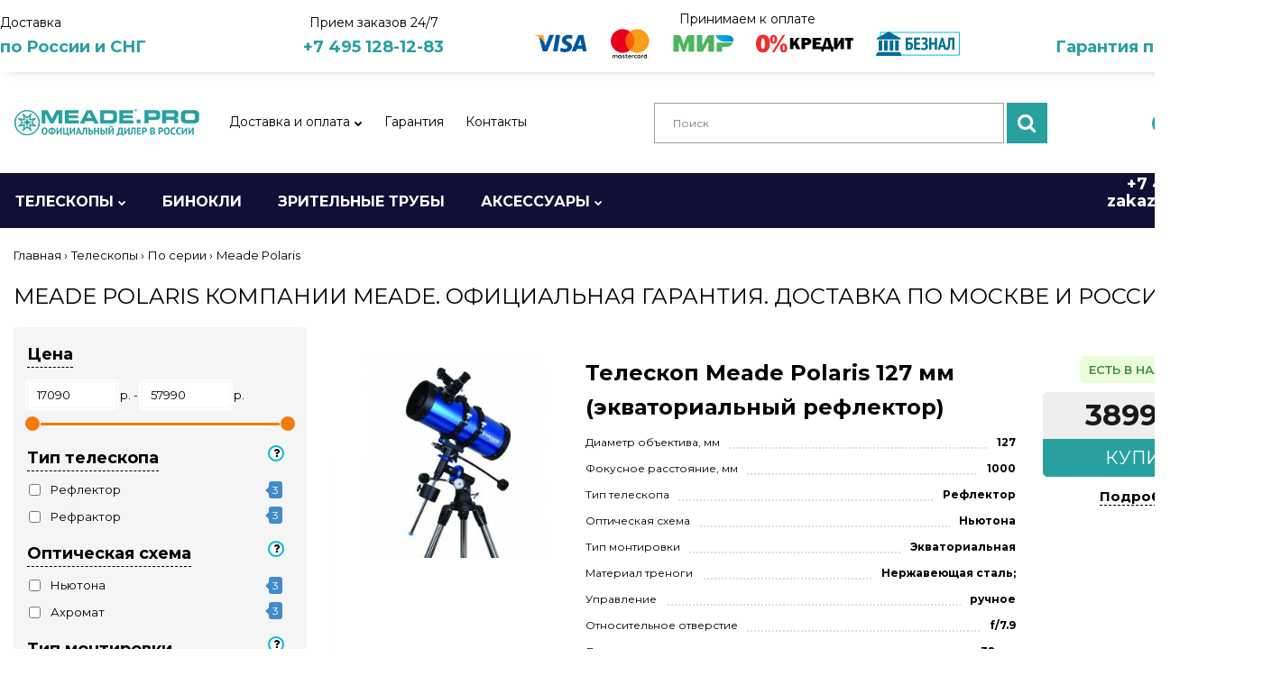

--- FILE ---
content_type: text/html; charset=utf-8
request_url: https://meade.pro/teleskopy/po-serii/meade-polaris
body_size: 24308
content:
<!DOCTYPE html>
<!--[if IE 7]> <html prefix="og: http://ogp.me/ns# fb: http://ogp.me/ns/fb# business: http://ogp.me/ns/business#" lang="ru" class="ie7 no-responsive" > <![endif]-->  
<!--[if IE 8]> <html prefix="og: http://ogp.me/ns# fb: http://ogp.me/ns/fb# business: http://ogp.me/ns/business#" lang="ru" class="ie8 no-responsive" > <![endif]-->  
<!--[if IE 9]> <html prefix="og: http://ogp.me/ns# fb: http://ogp.me/ns/fb# business: http://ogp.me/ns/business#" lang="ru" class="ie9 no-responsive" > <![endif]-->  
<!--[if !IE]><!--> <html prefix="og: http://ogp.me/ns# fb: http://ogp.me/ns/fb# business: http://ogp.me/ns/business#" lang="ru" class="no-responsive" > <!--<![endif]-->  
<head prefix="og:http://ogp.me/ns# fb:http://ogp.me/ns/fb# product:http://ogp.me/ns/product#">
	<title>Meade Polaris - купить у официального интернет-магазина Meade в России. Бесплатная доставка! Гарантия производителя!</title>
	<base href="https://meade.pro/" />

	<!-- Meta -->
	<meta charset="utf-8">
	<meta http-equiv="X-UA-Compatible" content="IE=edge" />
	<meta http-equiv="Content-Security-Policy" content="upgrade-insecure-requests"> 
			<meta name="viewport" content="width=device-width">
	
		<meta name="description" content="Meade Polaris от [brand]. Купить в официальном интернет-магазине Мид в России с гарантией. Бесплатная доставка. Поможем выбрать!" />
			<meta name="keywords" content="meade polaris," />
		

<link rel="alternate" href="https://meade.pro/teleskopy/po-serii/meade-polaris" hreflang="ru-ru"/>
      
		<link href="https://meade.pro/meade-polaris" rel="canonical" />
		<link href="https://meade.pro/image/catalog/icons/favicon.png" rel="icon" />
		
	<!-- Google Fonts -->
	<link href="//fonts.googleapis.com/css?family=Poppins:300,400,500,600,700" rel="stylesheet" type="text/css">
	<link href="//fonts.googleapis.com/css?family=Montserrat:800,700,600,500,400,300,200,100" rel="stylesheet" type="text/css">
	
	<link rel="stylesheet" type="text/css" href="catalog/view/theme/fastor/css/bootstrap.css" />
<link rel="stylesheet" type="text/css" href="catalog/view/theme/fastor/css/animate.css" />
<link rel="stylesheet" type="text/css" href="catalog/view/theme/fastor/css/stylesheet.css" />
<link rel="stylesheet" type="text/css" href="catalog/view/theme/fastor/css/responsive.css" />
<link rel="stylesheet" type="text/css" href="catalog/view/theme/fastor/css/menu.css" />
<link rel="stylesheet" type="text/css" href="catalog/view/theme/fastor/css/owl.carousel.css" />
<link rel="stylesheet" type="text/css" href="catalog/view/theme/fastor/css/font-awesome.min.css" />
<link rel="stylesheet" type="text/css" href="//cdn.jsdelivr.net/npm/slick-carousel@1.8.1/slick/slick.css" />
<link rel="stylesheet" type="text/css" href="catalog/view/theme/fastor/css/filter_product.css" />
<style type="text/css">
					body,
		.product-filter .list-options select,
		.blog-article .post .box .box-heading {
			color: #000;
		}
				
				a {
			color: #000000;
		}
				
				a:hover,
		div.pagination-results ul li.active {
			color: #28a0a0;
		}
		
		     		     
		     .product-info .radio-type-button span:hover,
		     .product-info .radio-type-button span.active,
		     .product-info .radio-type-button2 span:hover,
		     .product-info .radio-type-button2 span.active,
		     #main .mfilter-image ul li.mfilter-image-checked {
		          border-color: #28a0a0;
		     }
		     
		     .product-info .radio-type-button2 span.active {
		          background: #28a0a0;
		     }
				
				.compare-info .price-new, 
		.product-grid .product .price, 
		.product-list .actions > div .price,
		.product-info .price .price-new,
		ul.megamenu li .product .price,
		.mini-cart-total td:last-child,
		.cart-total table tr td:last-child,
		.mini-cart-info td.total,
		.advanced-grid-products .product .right .price,
		.product-list .name-actions > .price,
		.today-deals-products .product .price,
		.medic-last-in-stock .price,
		.architecture-products .product .right .price,
		.matrialarts-products .matrial-product .right .price,
		.today-deals-toys2-products .price,
		.today-deals-petshop2-products .price,
		.today-deals-shoes3-products .price,
		.today-deals-computer8-products .price,
		.today-deals-computer6-products .price,
		.holidays-products .product .right .price,
		.today-deals-computer6-products .countdown-section {
			color: #191919;
		}
				
				.product-list .name-actions > .price .price-old,
		.product-grid .product .price .price-old,
		.today-deals-products .product .price .price-old,
		.architecture-products .product .right .price .price-old,
		.today-deals-toys2-products .price .price-old,
		.today-deals-petshop2-products .price .price-old,
		.today-deals-shoes3-products .price .price-old,
		.today-deals-computer8-products .price .price-old,
		.today-deals-computer6-products .price .price-old {
			color: #FF0101;
		}
				
				
				body,
		.standard-body .full-width #mfilter-content-container > span:before {
			background: #ffffff;
		}
				
				.product-grid .product:hover:before,
		.product-list > div:hover {
			border-color: #FFA400;
		}
				
				.product-grid .product .only-hover ul li a,
		.architecture-products .product .right .only-hover ul li a,
		.product-list .name-actions ul li a,
		.today-deals-toys2-products .only-hover ul li a,
		.today-deals-petshop2-products .only-hover ul li a,
		.flower-product .right ul li a {
			background-color: #ffa400;
		}
				
				.product-grid .product .only-hover ul li a,
		.architecture-products .product .right .only-hover ul li a,
		.product-list .name-actions ul li a,
		.today-deals-toys2-products .only-hover ul li a,
		.today-deals-petshop2-products .only-hover ul li a,
		.flower-product .right ul li a {
			border-color: transparent;
		}
				
				.product-grid .product .only-hover ul li a,
		.architecture-products .product .right .only-hover ul li a,
		.product-list .name-actions ul li a,
		.today-deals-toys2-products .only-hover ul li a,
		.today-deals-petshop2-products .only-hover ul li a,
		.flower-product .right ul li a {
			color: #ffffff;
		}
				
				.product-grid .product .only-hover ul li a:hover,
		.architecture-products .product .right .only-hover ul li a:hover,
		.product-list .name-actions ul li a:hover,
		.today-deals-toys2-products .only-hover ul li a:hover,
		.today-deals-petshop2-products .only-hover ul li a:hover,
		.flower-product .right ul li a:hover {
			background-color: #ec0a26;
		}
				
				.product-grid .product .only-hover ul li a:hover,
		.architecture-products .product .right .only-hover ul li a:hover,
		.product-list .name-actions ul li a:hover,
		.today-deals-toys2-products .only-hover ul li a:hover,
		.today-deals-petshop2-products .only-hover ul li a:hover,
		.flower-product .right ul li a:hover {
			border-color: transparent;
		}
				
				.product-grid .product .only-hover ul li a:hover,
		.architecture-products .product .right .only-hover ul li a:hover,
		.product-list .name-actions ul li a:hover,
		.today-deals-toys2-products .only-hover ul li a:hover,
		.today-deals-petshop2-products .only-hover ul li a:hover,
		.flower-product .right ul li a:hover {
			color: #fff;
		}
				
				
				
				
				.dropdown-menu li a:hover,
		.dropdown-menu .mini-cart-info a:hover,
		.ui-autocomplete li a:hover,
		.ui-autocomplete li a.ui-state-focus {
			color: #a49583 !important;
		}
				
				
				
				
				
				
				
				
				
				.select:after,
		.product-filter .list-options .sort:after,
		.product-filter .list-options .limit:after {
			color: #a49583;
		}
				
				
				
				
				.center-column h1,
		.center-column h2,
		.center-column h3,
		.center-column h4,
		.center-column h5,
		.center-column h6,
		.center-column legend,
		.popup h4 {
		     color: #000000;
		}
				
				
				
				
				
				
				
				.box .box-heading,
		.product-block .title-block,
		.refine_search {
			color: #000;
		}
				
				.box .box-heading,
		.product-block .title-block,
		.refine_search,
		.market-products-categories > ul > li > a {
			border-bottom-color: #000;
		}
				
				
				
				.col-sm-3 .box-no-advanced.box .box-content, .col-sm-4 .box-no-advanced.box .box-content, .col-md-3 .box-no-advanced.box .box-content, .col-md-4 .box-no-advanced.box .box-content {
			border: 1px solid #bbb;
		}
		
		          		.col-sm-3 .box-no-advanced.box .box-heading, .col-sm-4 .box-no-advanced.box .box-heading, .col-md-3 .box-no-advanced.box .box-heading, .col-md-4 .box-no-advanced.box .box-heading {
     		     border: none;
     		}
     						
				
				
				
				
				
				
				
				
				
				.header-type-3 #top .search_form,
		.header-type-8 #top .search_form,
		.body-header-type-27 #top .search_form {
			border-color: #bbbbbb;
		}
				
				.header-type-3 #top .search_form,
		.header-type-8 #top .search_form,
		.body-header-type-27 #top .search_form {
			background-color: transparent;
		}
		
		     				
				.header-type-3 #top .search_form,
		.header-type-8 #top .search_form,
		.body-header-type-27 #top .search_form .button-search {
			color: #000000;
		}
				
				.header-type-3 #top .search_form:hover,
		.header-type-8 #top .search_form:hover,
		.body-header-type-27 #top .search_form:hover {
			border-color: transparent;
		}
				
				.header-type-3 #top .search_form:hover,
		.header-type-8 #top .search_form:hover,
		.body-header-type-27 #top .search_form:hover {
			background-color: transparent;
		}
				
				.header-type-3 #top .search_form:hover,
		.header-type-8 #top .search_form:hover,
		.body-header-type-27 #top .search_form:hover .button-search {
			color: #F9A315;
		}
				
				
				
				
				
				
				
				
				
				
				
				
				
				
				
				
				
				
				
				
				
				
				
				#top > .background {
			background: #ffffff;
		}
				
				
				
				.megamenu-background {
			border-bottom: 1px solid transparent;
		}
				
				
				
				
				
				
				#top .search_form input {
			border: 1px solid #9e9e9e;
		}
				
				
				
				
				#top .dropdown > a:after {
			color: #4c4c4c;
		}
				
				#top .dropdown > a {
			color: #4c4c4c;
		}
				
				#top .dropdown:hover > a {
			color: #a49583;
		}
				
				#top .dropdown:hover > a:after {
			color: #a49583;
		}
				
				#top .my-account,
		.rtl .header-type-10 #top .my-account {
			border-color: transparent;
					}
				
				#top .my-account {
			background: transparent;
		}
				
				
				#top .my-account,
		.header-type-23 .dropdown i {
			color: #000000;
		}
				
				#top .my-account:hover,
		.rtl .header-type-10 #top .my-account:hover {
			border-color: transparent;
		}
				
				#top .my-account:hover {
			background: transparent;
		}
				
				
				#top .my-account:hover,
		.header-type-23 .dropdown:hover i {
			color: #F9A315;
		}
				
				#top #cart_block .cart-heading .cart-icon,
		.cart-block-type-2 #top #cart_block .cart-heading,
		.cart-block-type-9 #top #cart_block .cart-heading,
		.cart-block-type-8 #top #cart_block .cart-heading,
		.cart-block-type-7 #top #cart_block .cart-heading,
		.cart-block-type-4 #top #cart_block .cart-heading,
		.cart-block-type-6 #top #cart_block .cart-heading,
		.cart-block-type-8 #top #cart_block .cart-heading p,
		.cart-block-type-4 #top #cart_block .cart-heading .cart-icon,
		.rtl .cart-block-type-8 #top #cart_block .cart-heading p,
		.rtl .header-type-10 #top #cart_block .cart-heading .cart-icon,
		.rtl .cart-block-type-4 #top #cart_block .cart-heading .cart-icon {
			border-color: transparent;
		}
		
		     		     
				
				#top #cart_block .cart-heading .cart-icon,
		.cart-block-type-2 #top #cart_block .cart-heading,
		.cart-block-type-9 #top #cart_block .cart-heading,
		.cart-block-type-8 #top #cart_block .cart-heading,
		.cart-block-type-7 #top #cart_block .cart-heading,
		.cart-block-type-4 #top #cart_block .cart-heading {
			background: transparent;
		}
				
				
				#top #cart_block:hover .cart-heading .cart-icon,
		.cart-block-type-2 #top #cart_block:hover .cart-heading,
		.cart-block-type-9 #top #cart_block:hover .cart-heading,
		.cart-block-type-8 #top #cart_block:hover .cart-heading,
		.cart-block-type-7 #top #cart_block:hover .cart-heading,
		.cart-block-type-4 #top #cart_block:hover .cart-heading,
		.cart-block-type-6 #top #cart_block:hover .cart-heading,
		.cart-block-type-8 #top #cart_block:hover .cart-heading p,
		.cart-block-type-4 #top #cart_block:hover .cart-heading .cart-icon,
		.rtl .cart-block-type-8 #top #cart_block:hover .cart-heading p,
		.rtl .header-type-10 #top #cart_block:hover .cart-heading .cart-icon,
		.rtl .cart-block-type-4 #top #cart_block:hover .cart-heading .cart-icon {
			border-color: #fd8204;
		}
		
		     				
				#top #cart_block:hover .cart-heading .cart-icon,
		.cart-block-type-2 #top #cart_block:hover .cart-heading,
		.cart-block-type-9 #top #cart_block:hover .cart-heading,
		.cart-block-type-8 #top #cart_block:hover .cart-heading,
		.cart-block-type-7 #top #cart_block:hover .cart-heading,
		.cart-block-type-4 #top #cart_block:hover .cart-heading {
			background: #fd8204;
		}
				
				
				#top #cart_block .cart-heading .cart-count {
			color: #fff;
		}
				
				
				
				#top #cart_block .cart-heading p {
			color: #000000;
		}
				
				#top #cart_block .cart-heading p:after {
			color: #000000;
		}
				
				
				
				
				#top #cart_block:hover .cart-heading p {
			color: #fd8204;
		}
				
				#top #cart_block:hover .cart-heading p:after {
			color: #fd8204;
		}
				
				
				
				ul.megamenu > li.with-sub-menu > a strong:after {
			color: #000000;
		}
				
				ul.megamenu > li.with-sub-menu:hover > a strong:after {
			color: #28a0a0;
		}
				
				
				
				ul.megamenu > li > a {
			color: #000000;
		}
				
				ul.megamenu > li:hover > a,
		ul.megamenu > li.active > a,
		ul.megamenu > li.home > a {
			color: #28a0a0;
		}
				
				
				
				
				
				
				
				
				
				
				
				
				
				
				
				
				
				
				
				
				
				
				
				
				ul.megamenu li .sub-menu .content a:hover,
		ul.megamenu li .sub-menu .content .hover-menu .menu ul li:hover > a {
			color: #fd8204;
		}
				
				ul.megamenu li .sub-menu .content .hover-menu a.with-submenu:before {
			color: #fd8204;
		}
				
				
				ul.megamenu li .sub-menu .content .static-menu a.main-menu{
			color: #fd8204;
		}
				
				ul.megamenu li .sub-menu .content .static-menu a.main-menu:hover {
			color: #333;
		}
				
				ul.megamenu li .sub-menu .content .static-menu a.main-menu:after {
			background: #fd8204;
		}
				
				.megamenuToogle-wrapper {
			background-color: #303030;
		}
		
		     @media (max-width: 991px) {
		          .responsive .standard-body .full-width .megamenu-background .megaMenuToggle:before {
		               background-color: #303030;
		          }
		     }
				
				
				.megamenuToogle-wrapper .container {
			color: #f1e9df;
		}
				
				.megamenuToogle-wrapper .container > div span {
			background: #f1e9df;
		}
				
				.megamenuToogle-wrapper:hover,
		.active .megamenuToogle-wrapper {
			background-color: #a49583;
		}
				
				
				.megamenuToogle-wrapper:hover .container,
		.active .megamenuToogle-wrapper .container {
			color: #fff;
		}
				
				.megamenuToogle-wrapper:hover .container > div span,
		.active .megamenuToogle-wrapper .container > div span {
			background: #fff;
		}
				
				@media (max-width: 991px) {
     		.responsive .horizontal .megamenu-wrapper {
     			background: #191919 !important;
     		}
		}
				
				@media (max-width: 991px) {
			.responsive .horizontal .megamenu-wrapper {
				border: 1px solid #303030 !important;
				border-top: none !important;
			}
		}
				
				@media (max-width: 991px) {
			.responsive .horizontal ul.megamenu > li > a {
				color: #f1e9df !important;
			}
		}
				
				@media (max-width: 991px) {
			.responsive .horizontal ul.megamenu > li:hover > a,
			.responsive .horizontal ul.megamenu > li.active > a {
				color: #a49583 !important;
			}
		}
				
				@media (max-width: 991px) {
			.responsive .horizontal ul.megamenu > li {
				border-top-color: #303030 !important;
			}
		}
				
				@media (max-width: 991px) {
			.responsive ul.megamenu > li:hover,
			.responsive ul.megamenu > li.active {
				background: #303030 !important;
			}
		}
				
				@media (max-width: 991px) {
			.responsive ul.megamenu > li.with-sub-menu .open-menu,
			.responsive ul.megamenu > li.with-sub-menu .close-menu {
				color: #f1e9df !important;
			}
		}
				
				
				
				
				
				
				
				#main .breadcrumb .background {
			border-bottom: 1px solid transparent;
			background-image: none;
		}
				
				
				
				.breadcrumb .container h1 {
			color: #000000;
		}
				
				.breadcrumb .container h1 {
			border-bottom-color: transparent;
		}
				
				.breadcrumb ul,
		.breadcrumb ul a {
			color: #000000;
		}
				
				.breadcrumb ul a:hover {
			color: #28a0a0;
		}
				
				.next-product .right .price {
			color: #191919;
		}
				
				
				
				.button-previous-next {
			color: #a49583;
		}
				
				.button-previous-next:hover {
			background: #a49583;
		}
				
				.button-previous-next:hover {
			border-color: #a49583;
		}
				
				.button-previous-next:hover {
			color: #fff;
		}
				
				#main .box-with-categories .box-content {
			background: #191919 !important;
		}
				
				
				
				.box-category > ul li {
			border-top-color: #303030;
		}
				
				#main .box-category ul li > a {
			color: #f1e9df;
		}
				
				#main .box-category ul li > a:hover {
			color: #a49583;
		}
				
				#main .box-category ul li a.active {
			color: #a49583;
		}
				
				.box-category > ul li > a:hover, 
		.box-category > ul li:hover > a, 
		.box-category > ul li a.active {
			background: #262626;
		}
				
				#main .box-category ul li .head a {
			color: #f1e9df;
		}
				
				.box-with-categories .box-heading {
			background: #a49583;
		}
				
				
				.box-with-categories .box-heading {
			color: #fff;
		}
				
				
				
				
				
				
				
				
				.box > .prev, 
		.box > .next,
		.product-info .thumbnails-carousel .owl-buttons .owl-prev, 
		.product-info .thumbnails-carousel .owl-buttons .owl-next,
		div.pagination-results ul li,
		.tab-content .prev-button,
		.tab-content .next-button {
			background: #28a0a0;
		}
				
				
				.box > .prev, 
		.box > .next,
		.product-info .thumbnails-carousel .owl-buttons .owl-prev, 
		.product-info .thumbnails-carousel .owl-buttons .owl-next,
		div.pagination-results ul li,
		.tab-content .prev-button,
		.tab-content .next-button {
			color: #fff;
		}
				
				.box > .prev, 
		.box > .next,
		.product-info .thumbnails-carousel .owl-buttons .owl-prev, 
		.product-info .thumbnails-carousel .owl-buttons .owl-next,
		div.pagination-results ul li,
		.tab-content .prev-button,
		.tab-content .next-button {
			border-color: #28a0a0;
		}
				
				.box > .prev:hover, 
		.box > .next:hover,
		.product-info .thumbnails-carousel .owl-buttons .owl-prev:hover, 
		.product-info .thumbnails-carousel .owl-buttons .owl-next:hover,
		div.pagination-results ul li:hover,
		.tab-content .prev-button:hover,
		.tab-content .next-button:hover {
			background: #fff;
		}
				
				
				.box > .prev:hover, 
		.box > .next:hover,
		.product-info .thumbnails-carousel .owl-buttons .owl-prev:hover, 
		.product-info .thumbnails-carousel .owl-buttons .owl-next:hover,
		div.pagination-results ul li:hover,
		.tab-content .prev-button:hover,
		.tab-content .next-button:hover {
			color: #28a0a0;
		}
				
				
				.filter-product .filter-tabs ul > li.active > a, .filter-product .filter-tabs ul > li.active > a:hover, .filter-product .filter-tabs ul > li.active > a:focus, .htabs a.selected, .htabs a:hover {
			color: #28a0a0;
		}
				
				.htabs a.selected:before,
		.filter-product .filter-tabs ul > li.active > a:before {
			background: #28a0a0;
		}
				
				.filter-product .filter-tabs ul > li > a,
		.htabs a {
			color: #000000;
		}
				
				.categories-wall .category-wall h3 {
			border-bottom-color: #a49583;
		}
				
				
				
				.categories-wall .category-wall .more-categories {
			color: #a49583;
		}
				
				.categories-wall .category-wall .more-categories:hover {
			background: #a49583;
		}
				
				.categories-wall .category-wall .more-categories:hover {
			border-color: #a49583;
		}
				
				.categories-wall .category-wall .more-categories:hover {
			color: #fff;
		}
				
				.popup h4:after {
			background: #a49583;
		}
				
				
				
				
				
				
				
				
				
				body .popup-module .mfp-close {
			border-color: #a49583;
		}
				
				body .popup-module .mfp-close {
			color: #a49583;
		}
				
				body .popup-module .mfp-close:hover {
			background: #a49583;
		}
				
				body .popup-module .mfp-close:hover {
			border-color: #a49583;
		}
				
				body .popup-module .mfp-close:hover {
			color: #fff;
		}
				
				
				
				
				.camera_wrap .owl-controls .owl-buttons .owl-prev, .camera_wrap .owl-controls .owl-buttons .owl-next,
		#main .tp-leftarrow.default,
		#main .tp-rightarrow.default,
		#main .post .post-media .media-slider .owl-controls .owl-buttons .owl-prev,
		#main .post .post-media .media-slider .owl-controls .owl-buttons .owl-next {
			background: #28a0a0;
		}
				
				.camera_wrap .owl-controls .owl-buttons .owl-prev:hover, .camera_wrap .owl-controls .owl-buttons .owl-next:hover,
		#main .tp-leftarrow.default:hover,
		#main .tp-rightarrow.default:hover,
		#main .post .post-media .media-slider .owl-controls .owl-buttons .owl-prev:hover,
		#main .post .post-media .media-slider .owl-controls .owl-buttons .owl-next:hover {
			background: #fff;
		}
				
				.camera_wrap .owl-controls .owl-buttons .owl-prev:before, .camera_wrap .owl-controls .owl-buttons .owl-next:before,
		#main .tp-leftarrow.default:before,
		#main .tp-rightarrow.default:before,
		#main .post .post-media .media-slider .owl-controls .owl-buttons .owl-prev:before,
		#main .post .post-media .media-slider .owl-controls .owl-buttons .owl-next:before {
			color: #fff;
		}
				
				.camera_wrap .owl-controls .owl-buttons .owl-prev:hover:before, .camera_wrap .owl-controls .owl-buttons .owl-next:hover:before,
		#main .tp-leftarrow.default:hover:before,
		#main .tp-rightarrow.default:hover:before,
		#main .post .post-media .media-slider .owl-controls .owl-buttons .owl-prev:hover:before,
		#main .post .post-media .media-slider .owl-controls .owl-buttons .owl-next:hover:before {
			color: #28a0a0;
		}
				
				.camera_wrap .owl-controls .owl-buttons .owl-prev, .camera_wrap .owl-controls .owl-buttons .owl-next,
		#main .tp-leftarrow.default,
		#main .tp-rightarrow.default,
		#main .post .post-media .media-slider .owl-controls .owl-buttons .owl-prev,
		#main .post .post-media .media-slider .owl-controls .owl-buttons .owl-next {
			border: 1px solid #28a0a0;
		}
				
				
				
				.sale {
			background: #191919;
		}
				
				
				.sale {
			color: #fff;
		}
				
				
				#main .new {
			background: #dfd4c6;
		}
				
				
				#main .new {
			color: #191919;
		}
				
				
				.rating i.active {
			color: #a49583;
		}
				
				.button, .btn {
			color: #fff !important;
		}
				
				.button, .btn {
			background: #28a0a0 !important;
		}
				
				.button, .btn {
			border: 1px solid #28a0a0 !important;
		}
				
				
				.button:hover, .btn:hover {
			color: #28a0a0 !important;
		}
				
				.button:hover, .btn:hover {
			border: 1px solid #28a0a0 !important;
		}
				
				.button:hover, .btn:hover {
			background: #fff !important;
		}
				
				
				.buttons .left .button, .buttons .center .button, .btn-default, .input-group-btn .btn-primary {
			color: #fff !important;
		}
				
				.buttons .left .button, .buttons .center .button, .btn-default, .input-group-btn .btn-primary {
			border: 1px solid #191919 !important;
		}
				
				.buttons .left .button, .buttons .center .button, .btn-default, .input-group-btn .btn-primary {
			background: #191919 !important;
		}
				
				
				.buttons .left .button:hover, .buttons .center .button:hover, .btn-default:hover, .input-group-btn .btn-primary:hover {
			color: #fff !important;
		}
				
				.buttons .left .button:hover, .buttons .center .button:hover, .btn-default:hover, .input-group-btn .btn-primary:hover {
			border: 1px solid #191919 !important;
		}
				
				.buttons .left .button:hover, .buttons .center .button:hover, .btn-default:hover, .input-group-btn .btn-primary:hover {
			background: #333 !important;
		}
				
				
				
				
				
				
				
				
				.footer .pattern,
		.footer .pattern a {
			color: #666666;
		}
				
				.footer .pattern a {
			color: #666666;
		}
				
				.footer .pattern a:hover {
			color: #FFA400;
		}
				
				.footer h4 {
			color: #a49583;
		}
				
				.footer h4 {
			border-bottom-color: #a49583;
		}
				
				.footer .background,
		.standard-body .footer .background,
		.copyright .background,
		.standard-body .copyright .background {
			background: #eee;
		}
				
				.footer .container > .row:before, 
		.footer .advanced-grid .container > div > .row:before,
		.footer .container > .row > div:before, 
		.footer .advanced-grid .container > div > .row > div:before,
		.footer-type-11 .footer .container > .row:nth-last-child(2) > div:before, 
		.footer-type-11 .footer .advanced-grid .container > div > .row:nth-last-child(2) > div:before,
		.footer-type-16 .footer .container > .row:nth-last-child(2) > div:before, 
		.footer-type-16 .footer .advanced-grid .container > div > .row:nth-last-child(2) > div:before,
		.footer-type-21 .footer .container > .row > div:last-child:after, 
		.footer-type-21 .footer .advanced-grid .container > div > .row > div:last-child:after {
			background: #eee;
		}
		
		.footer-type-11 .footer .container > .row:nth-last-child(2), 
		.footer-type-11 .footer .advanced-grid .container > div > .row:nth-last-child(2),
		.footer-type-16 .footer .container > .row:nth-last-child(2), 
		.footer-type-16 .footer .advanced-grid .container > div > .row:nth-last-child(2) {
		     border-color: #eee;
		}
				
				
				
				
				
				
				
				#main .post .date-published,
		#main .news.v2 .media-body .bottom,
		.cosmetics-news .media .date-published,
		.medic-news .media .date-published,
		.wine-news .media .date-published,
		.cameras-news .media .date-published {
			color: #000;
		}
				
				#main .post .meta > li a {
			color: #a49583;
		}
				
				#main .post .meta > li a:hover {
			color: #000;
		}
				
				#main .tagcloud a,
		#main .post .tags a,
		#main .news .media-body .tags a,
		#main .posts .post .tags a,
		.cosmetics-news .media .tags a,
		.cameras-news .media .tags a {
			color: #fff;
		}
				
				#main .tagcloud a,
		#main .post .tags a,
		#main .news .media-body .tags a,
		#main .posts .post .tags a,
		.cosmetics-news .media .tags a,
		.cameras-news .media .tags a {
			background: #a49583;
		}
				
				
				#main .tagcloud a:hover,
		#main .post .tags a:hover,
		#main .news .media-body .tags a:hover,
		#main .posts .post .tags a:hover,
		.cosmetics-news .media .tags a:hover,
		.cameras-news .media .tags a:hover {
			color: #fff;
		}
				
				#main .tagcloud a:hover,
		#main .post .tags a:hover,
		#main .news .media-body .tags a:hover,
		#main .posts .post .tags a:hover,
		.cosmetics-news .media .tags a:hover,
		.cameras-news .media .tags a:hover {
			background: #000;
		}
				
				
				
				
				#main .posts .button-more,
		.wine-news .button-more {
			color: #a49583;
		}
				
				#main .posts .button-more:hover,
		.wine-news .button-more:hover {
			background: #a49583;
		}
				
				#main .posts .button-more:hover,
		.wine-news .button-more:hover {
			border-color: #a49583;
		}
				
				#main .posts .button-more:hover,
		.wine-news .button-more:hover {
			color: #fff;
		}
						
			body,
		textarea, input[type="text"], input[type="password"], input[type="datetime"], input[type="datetime-local"], input[type="date"], input[type="month"], input[type="time"], input[type="week"], input[type="number"], input[type="email"], input[type="url"], input[type="search"], input[type="tel"], input[type="color"], .uneditable-input, select {
			font-size: 13px;
			font-weight: 400 !important;
						font-family: Montserrat;
					}
		
		ul.megamenu .megamenu-label,
		#main .news .media-body h5,
		#main .posts .post .post-title {
		     		     font-family: Montserrat;
		     		}
		
		@media (max-width: 767px) {
		     .responsive ul.megamenu li .sub-menu .content .hover-menu .menu ul li a,
		     .responsive ul.megamenu li .sub-menu .content .static-menu .menu ul li a {
		          		          font-family: Montserrat;
		          		     }
		}
		     
				
				
				
				
				
		.center-column .panel-heading h4 {
		     		     font-family: Montserrat;
		     		}
		
		.dropdown-menu,
		body .dropdown-menu > li > a,
		.top-bar .menu li a,
		#top .dropdown > a,
		.product-info .cart .add-to-cart p,
		.header-notice,
		.header-type-9 #top #header-center .menu li a,
		.welcome-text,
		.header-type-16 #top #header-left .menu li {
			font-size: 12px;
		}
		
				
		.product-filter .options .product-compare a,
		.product-info .cart .links a,
		.button-previous-next,
		.footer-button,
		.button-white-with-red-text,
		table.attribute thead td,
		table.list thead td,
		.wishlist-product table thead td,
		.wishlist-info table thead td,
		.compare-info thead td,
		.checkout-product table thead td,
		.table thead td,
		.cart-info table thead td,
		.manufacturer-heading,
		.center-column .panel-heading h4,
		ul.box-filter > li > span,
		.popup .form-contact .contact-label label,
		.categories-wall .category-wall .more-categories,
		.mfilter-heading,
		.product-info .options2 > div > label {
			font-size: 11px !important;
			
					}

		ul.megamenu li .sub-menu .content .static-menu a.main-menu {
			font-size: 20px;
			font-weight: 500 !important;
						
						
						line-height: 1.6;
					}
		
		ul.megamenu > li > a strong,
		.megamenuToogle-wrapper .container {
			font-size: 14px;
			font-weight: 400 !important;
						
					}
		
				.horizontal ul.megamenu > li > a,
		.megamenuToogle-wrapper .container {
		     line-height: 1.4;
		}
				
		.box .box-heading,
		.center-column h1, 
		.center-column h2, 
		.center-column h3, 
		.center-column h4, 
		.center-column h5, 
		.center-column h6,
		.products-carousel-overflow .box-heading,
		.htabs a,
		.product-info .options h2,
		h3,
		h4,
		h6,
		.product-block .title-block,
		.filter-product .filter-tabs ul > li > a,
		.popup h4,
		.product-info .product-name a,
		legend {
			font-size: 24px;
			font-weight: 600 !important;
						
					}
		
		.box-with-categories .box-heading,
		.vertical .megamenuToogle-wrapper .container {
			font-size: 15px;
			font-weight: 300 !important;
						
					}
		
				.box-with-categories .box-heading,
		.vertical .megamenuToogle-wrapper .container {
		     line-height: 1.4;
		}
				
		.box-category ul li > a,
		.vertical ul.megamenu > li > a strong {
			font-size: 13px;
			font-weight: 600 !important;
						
						
						line-height: 1.6;
					}
		
		     		
				.box-category ul li > a {
		     padding-top: 16px;
		}
				
		.sale,
		#main .new {
			font-size: 10px;
			font-weight: 400 !important;
						
						
						line-height: 1.6;
					}
		
		.footer h4,
		.custom-footer h4 {
			font-size: 22px;
			font-weight: 400 !important;
						
					}
		
		.breadcrumb .container h1 {
			font-size: 24px;
			font-weight: 400 !important;
						
						text-transform: uppercase;
					}
		
		.button,
		.btn,
		.footer-button {
			font-size: 12px !important; 
			font-weight: 400 !important;
						
						
						line-height: 1.6;
					}
		
				
				
				
		.product-grid .product .price,
		.advanced-grid-products .product .right .price,
		#top #cart_block .cart-heading p strong,
		.cart-total table tr td:last-child,
		.mini-cart-info td.total,
		.mini-cart-total td:last-child,
		.today-deals-products .product .price,
		.architecture-products .product .right .price,
		.matrialarts-products .matrial-product .right .price {
			font-size: 22px;
			font-weight: 700 !important;
		}
		
				
		.product-info .price .price-new {
			font-size: 40px;
			font-weight: 700 !important;
		}
		
		.product-list .name-actions > .price {
			font-size: 24px;
			font-weight: 700 !important;
		}
		
		.price-old,
		.today-deals-products .product .price .price-old,
		.architecture-products .product .right .price .price-old {
			font-size: 22px;
			font-weight: 700;
		}
	</style>

	
		<link rel="stylesheet" href="catalog/view/theme/fastor/skins/store_default/Fashion2/css/custom_code.css">
		
						<link rel="stylesheet" type="text/css" href="catalog/view/theme/fastor/css/jquery-ui.min.css" media="screen" />
								<link rel="stylesheet" type="text/css" href="catalog/view/theme/fastor/css/mega_filter.css" media="screen" />
								<link rel="stylesheet" type="text/css" href="catalog/view/theme/default/stylesheet/mf/style-2.css?v2.0.5.6.5.8.1" media="screen" />
								<link rel="stylesheet" type="text/css" href="catalog/view/theme/default/stylesheet/smartsearch.css" media="screen" />
				
	<link rel="stylesheet" type="text/css" href="catalog/view/javascript/jquery/magnific/magnific-popup.css" media="screen" />
	
		<style type="text/css">
		.standard-body .full-width .container {
			max-width: 1420px;
						width: 1420px;
					}
		
		.main-fixed,
		.fixed-body-2-2,
		.standard-body .fixed2 .background {
			max-width: 1420px;
						width: 1420px;
					}
		
		.standard-body .fixed .background {
		     max-width: 1330px;
		     		     width: 1330px;
		     		}
	</style>
		    
    <script type="text/javascript" src="catalog/view/theme/fastor/js/jquery-2.1.1.min.js"></script>
<script type="text/javascript" src="catalog/view/javascript/mf/jquery-ui.min.js"></script>
<script type="text/javascript" src="catalog/view/theme/fastor/js/jquery-migrate-1.2.1.min.js"></script>
<script type="text/javascript" src="catalog/view/theme/fastor/js/jquery.easing.1.3.js"></script>
<script type="text/javascript" src="catalog/view/theme/fastor/js/bootstrap.min.js"></script>
<script type="text/javascript" src="catalog/view/theme/fastor/js/twitter-bootstrap-hover-dropdown.js"></script>
<script type="text/javascript" src="catalog/view/theme/fastor/js/jquery.stickyjs.js"></script>
<script type="text/javascript" src="catalog/view/theme/fastor/js/common.js"></script>
<script type="text/javascript" src="catalog/view/theme/fastor/js/tweetfeed.min.js"></script>
<script type="text/javascript" src="catalog/view/theme/fastor/js/bootstrap-notify.min.js"></script>
<script type="text/javascript" src="//cdn.jsdelivr.net/gh/cferdinandi/smooth-scroll@14/dist/smooth-scroll.polyfills.min.js"></script>
<script type="text/javascript" src="//cdn.jsdelivr.net/npm/slick-carousel@1.8.1/slick/slick.min.js"></script>
    
        
    <script async type="text/javascript" src="catalog/view/theme/fastor/js/owl.carousel.min.js"></script>
    
            
    <script async type="text/javascript" src="catalog/view/javascript/jquery/magnific/jquery.magnific-popup.min.js"></script>
	
	<script async type="text/javascript">
		var responsive_design = 'no';
	</script>
	
						<script type="text/javascript" src="catalog/view/javascript/mf/direction_1.js?v2.0.5.6.5.8.1"></script>
										<script type="text/javascript" src="catalog/view/javascript/mf/jquery-ui.min.js?v2.0.5.6.5.8.1"></script>
										<script type="text/javascript" src="catalog/view/javascript/mf/jquery-plugins.js?v2.0.5.6.5.8.1"></script>
										<script type="text/javascript" src="catalog/view/javascript/mf/hammer.js?v2.0.5.6.5.8.1"></script>
										<script type="text/javascript" src="catalog/view/javascript/mf/iscroll.js?v2.0.5.6.5.8.1"></script>
										<script type="text/javascript" src="catalog/view/javascript/mf/livefilter.js?v2.0.5.6.5.8.1"></script>
										<script type="text/javascript" src="catalog/view/javascript/mf/selectpicker.js?v2.0.5.6.5.8.1"></script>
										<script type="text/javascript" src="catalog/view/javascript/mf/mega_filter.js?v2.0.5.6.5.8.1"></script>
							<script type="text/javascript">
				function display_MFP(view) {
				     				     
					if (localStorage.getItem('display') == 'list') {
						display('list');
					} else {
						display('grid');
					}
				}
			</script>
								<script type="text/javascript" src="catalog/view/javascript/tramplin-studio/GoogleAnalytics/gtag.js"></script>
						
		

         			
<!--microdatapro 7.5 open graph start -->
<meta property="og:locale" content="ru-ru">
<meta property="og:rich_attachment" content="true">
<meta property="og:site_name" content="Meade.pro - интернет-магазин телескопов Meade">
<meta property="og:type" content="business.business" />
<meta property="og:title" content="Meade Polaris компании Meade. Официальная гарантия. Доставка по Москве и России" />
<meta property="og:description" content="Meade Polaris от [brand]. Купить в официальном интернет-магазине Мид в России с гарантией. Бесплатная доставка. Поможем выбрать!" />
<meta property="og:image" content="https://meade.pro/image/catalog/meade/1kategorii/34.jpg" />
<meta property="og:image:secure_url" content="https://meade.pro/image/catalog/meade/1kategorii/34.jpg" />
<meta property="og:image:width" content="1200">
<meta property="og:image:height" content="630">
<meta property="og:url" content="https://meade.pro/teleskopy/po-serii/meade-polaris">
<meta property="business:contact_data:street_address" content="ул. Кирпичные выемки, 2к1" />
<meta property="business:contact_data:locality" content="Москва" />
<meta property="business:contact_data:postal_code" content="117405" />
<meta property="business:contact_data:country_name" content="Россия" />
<meta property="place:location:latitude" content="55.587000" />
<meta property="place:location:longitude" content="37.601069" />
<meta property="business:contact_data:email" content="zakaz@maede.pro"/>
<meta property="business:contact_data:phone_number" content="+7-495-128-12-59"/>
<!--microdatapro 7.5 open graph end -->
		<script defer src="https://af.click.ru/af.js?id=11016"></script>

<!-- Yandex.Metrika counter -->
<script type="text/javascript" >
   (function(m,e,t,r,i,k,a){m[i]=m[i]||function(){(m[i].a=m[i].a||[]).push(arguments)};
   m[i].l=1*new Date();k=e.createElement(t),a=e.getElementsByTagName(t)[0],k.async=1,k.src=r,a.parentNode.insertBefore(k,a)})
   (window, document, "script", "https://mc.yandex.ru/metrika/tag.js", "ym");

   ym(56090737, "init", {
        clickmap:true,
        trackLinks:true,
        accurateTrackBounce:true,
        webvisor:true,
        ecommerce:"dataLayer"
   });
</script>
<noscript><div><img src="https://mc.yandex.ru/watch/56090737" style="position:absolute; left:-9999px;" alt="" /></div></noscript>
<!-- /Yandex.Metrika counter -->

<!-- Begin Talk-Me {literal} -->
<script type='text/javascript'>
	(function(d, w, m) {
		window.supportAPIMethod = m;
		var s = d.createElement('script');
		s.type ='text/javascript'; s.id = 'supportScript'; s.charset = 'utf-8';
		s.async = true;
		var id = '35bc38b22f95fd9b66c286baf7b3e79c';
		s.src = '//lcab.talk-me.ru/support/support.js?h='+id;
		var sc = d.getElementsByTagName('script')[0];
		w[m] = w[m] || function() { (w[m].q = w[m].q || []).push(arguments); };
		if (sc) sc.parentNode.insertBefore(s, sc); 
		else d.documentElement.firstChild.appendChild(s);
	})(document, window, 'TalkMe');
</script>
<!-- {/literal} End Talk-Me -->
			  
	<!--[if lt IE 9]>
		<script async src="https://html5shim.googlecode.com/svn/trunk/html5.js"></script>
		<script async src="catalog/view/theme/fastor/js/respond.min.js"></script>
	<![endif]-->
	
				
						  				<script async src="https://www.googletagmanager.com/gtag/js?id=UA-128763179-2"></script>
				<script>window.dataLayer = window.dataLayer || []; function gtag(){dataLayer.push(arguments);}</script>
			  			  <script type="text/javascript">$(document).TSGoogleAnalytics(JSON.parse('{"counter":{"counter_id":"UA-128763179-2","mode":false,"pageview":{"status":true,"title":true,"path":true,"location":true},"timing":{"status":true,"name":"load","category":"JS Dependencies","label":"Google CDN"},"link_attr":{"status":true,"name":"_gaela","expires":120},"linker":{"status":false,"incoming":true,"domains":[""]},"ad_features":true,"country":"RU","currency":"RUB","userId":"303093cbefae93516d5526f525f4ae55","userCookies":{"name":"_ga","domain":"meade.pro","expires":63072000,"update":true},"userParams":{"userId":"303093cbefae93516d5526f525f4ae55","type":false},"ecommerce":true,"goals":false}}'));</script>
					  
<script src="https://static.yandex.net/kassa/pay-in-parts/ui/v1/"></script>

                            

                        <!-- Корзина Popup:2.2 -->
        <script src="catalog/view/javascript/ocdev_smart_cart/jquery.magnific-popup.min.js?v=2.2" type="text/javascript"></script>
        <link href="catalog/view/javascript/ocdev_smart_cart/magnific-popup.css?v=2.2" rel="stylesheet" media="screen" />
        <link rel="stylesheet" type="text/css" href="catalog/view/theme/default/stylesheet/ocdev_smart_cart/stylesheet.css?v=2.2"/>
        <script type="text/javascript" src="catalog/view/javascript/ocdev_smart_cart/ocdev_smart_cart.js?v=2.2"></script>
        <!-- Корзина Popup:2.2 -->
              
				</head>
				
<body class="product-category-250_251_263 body-full-width product-list-type-3 product-grid-type-4  products-buttons-action-type-2 buttons-prev-next-type-2 inputs-type-2          megamenu-label-type-3 no-box-type-7 box-type-6  sale-new-type-3 button-body-type-2 countdown-special-type-3 footer-type-4 breadcrumb-style-1 border-width-0 body-white   banners-effect-9 body-header-type-10">

         			





<div class="header-contacts">
    <div class="standard-body">
        <div class="full-width">
            <div class="container">
                <div class="stationery-top-bar row">

                    <div class="col-sm-2">
                        <div class="background">
                            <p><a href="/dostavka-i-oplata"><span>Доставка</span><br>по России и СНГ</a></p>
                        </div>
                    </div>

                    <div class="col-sm-3 text-center">
                        <div class="background">
                            <p><a href="tel:+74951281283"><span>Прием заказов 24/7</span><br>+7 495 128-12-83</a></p>
                        </div>
                    </div>

                    <div class="col-sm-4 text-center">
                        <div class="f-container">
                            <b class="heading">Принимаем к оплате</b>
                            <ul class="list">
                                <li>
                                    <img class="img-responsive" src="/image/icons/visa.svg" alt="Виза">
                                </li>

                                <li>
                                    <img class="img-responsive" src="/image/icons/mastercard.svg" alt="Мастеркарт">
                                </li>

                                <li>
                                    <img class="img-responsive" src="/image/icons/mir.svg" alt="Мир">
                                </li>

                                <li>
                                    <img class="img-responsive" src="/image/icons/credit.svg" alt="Кредит 0%">
                                </li>

                                <li>
                                    <img class="img-responsive" src="/image/icons/сashless.svg"
                                        alt="Безналичная оплата">
                                </li>
                            </ul>
                        </div>
                    </div>

                    <div class="col-sm-3 text-right">
                        <div class="background">
                            <p><a href="/garantiya" target="_blank"><span>Официальный
                                        сайт</span><br>Гарантия производителя</a></p>
                        </div>
                    </div>
                </div>
            </div>
        </div>
    </div>
</div>

<div class="standard-body">
	<div id="main" class="">
		

<!-- HEADER
	================================================== -->
<header class="header-type-3 header-type-10">
	<div class="background-header"></div>
	<div class="slider-header">
		<!-- Top of pages -->
		<div id="top" class="full-width">
			<div class="background-top"></div>
			<div class="background">
				<div class="shadow"></div>
				<div class="pattern">
					<div class="container">
						<div class="row">		
						     						     <!-- Header Left -->
						     <div class="col-sm-2" id="header-left">
						          <!-- Logo -->
						          <div class="logo"><a href="https://meade.pro"><img src="https://meade.pro/image/catalog/logo/logo.png" title="Meade.pro - интернет-магазин телескопов Meade" alt="Meade.pro - интернет-магазин телескопов Meade"  width="207" height="32"/></a></div>
						     </div>
						     						     
							<!-- Header Left -->
							<div class="col-sm-4" id="header-center">
                                                                                     <div class="megamenu-background">
                                                  <div class="">
                                                       <div class="overflow-megamenu container">
                                        				
<div id="megamenu_15280980" class="container-megamenu container horizontal">
		<div class="megaMenuToggle">
		<div class="megamenuToogle-wrapper">
			<div class="megamenuToogle-pattern">
				<div class="container">
					<div><span></span><span></span><span></span></div>
					Информация				</div>
			</div>
		</div>
	</div>
		<div class="megamenu-wrapper">
		<div class="megamenu-pattern">
			<div class="container">
				<ul class="megamenu slide">
															<li class=' with-sub-menu hover' ><p class='close-menu'></p><p class='open-menu'></p><a href='dostavka-i-oplata' class='clearfix' ><span><strong>Доставка и оплата</strong></span></a><div class="sub-menu " style="width:380px"><div class="content" ><p class="arrow"></p><div class="row"><div class="col-sm-12  mobile-enabled"><h5><strong>Москва в пределах МКАД:</strong></h5>
<p>Курьерская доставка - БЕСПЛАТНО в день заказа при заказе от 3000 рублей.</p>
<hr>
<h5><strong>Московская область за МКАД:</strong></h5>
<p>Стоимость доставки -  30 рублей <br> за 1 километр от МКАД</p>
<hr>
<h5><strong>Доставка по России от  300 рублей:</strong></h5>
<p>Точная стоимость рассчитывается индивидуально по тарифам ТК.</p>
<p>Доставка до филиала транспортной компании - БЕСПЛАТНО!</p>

</div></div></div></div></li>
<li class='' ><p class='close-menu'></p><p class='open-menu'></p><a href='garantiya' class='clearfix' ><span><strong>Гарантия</strong></span></a></li>
<li class='' ><p class='close-menu'></p><p class='open-menu'></p><a href='/contact' class='clearfix' ><span><strong>Контакты</strong></span></a></li>

									</ul>
			</div>
		</div>
	</div>
</div>

<script type="text/javascript">
  $(window).load(function(){
      var css_tpl = '<style type="text/css">';
      css_tpl += '#megamenu_15280980 ul.megamenu > li > .sub-menu > .content {';
      css_tpl += '-webkit-transition: all 500ms ease-out !important;';
      css_tpl += '-moz-transition: all 500ms ease-out !important;';
      css_tpl += '-o-transition: all 500ms ease-out !important;';
      css_tpl += '-ms-transition: all 500ms ease-out !important;';
      css_tpl += 'transition: all 500ms ease-out !important;';
      css_tpl += '}</style>'
    $("head").append(css_tpl);
  });
</script>
                                        			</div>
                                        		</div>
                                        	</div>
                                        							</div>
							
							<!-- Header Right -->
							<div class="col-sm-6" id="header-right">
							     							     
							     							     							     <!-- Search -->
							     <div class="search_form">
                                    <div class="search_form__container" id="search">
                                        <input type="text" class="input-block-level search-query" name="search" placeholder="Поиск" id="search_query" value="" />
                                        <div class="button-search"></div>
                                            <div id="smartsearch"></div>
                                            <script type="text/javascript"> 

                                                function smartsearch_show_all() {
                                                    var url = $('base').attr('href') + 'index.php?route=product/search';
                                                    var value = $('#search').find('input[name="search"]').val();
                                                    if (value) {
                                                        url += '&search=' + encodeURIComponent(value);
                                                    }

                                                    location = url;
                                                }
                                                $(document).mouseup(function (e) {
                                                    var container = $('#search');
                                                    if (container.has(e.target).length === 0){
                                                        $('#smartsearch').hide();
                                                    }
                                                });
                                                $(document).ready(function(){
                                                    $('#search').find('input[name="search"]').focus(function(e){                    
                                                        if ($('#smartsearch').find('.items>.item').length > 0) {
                                                            $('#smartsearch').show();
                                                        }
                                                    });     
                                                    $('#search').find('input[name="search"]').keyup(function(e){
                                                        if (e.keyCode == 40) {
                                                            if ($('#smartsearch').find('.item').length > 0) {
                                                                if ($('#smartsearch').find('.item.current').length == 0) {                                        
                                                                    $('#smartsearch').find('.item').first().addClass('current')
                                                                } else {
                                                                    var el = $('#smartsearch').find('.item.current');
                                                                    el.removeClass('current');
                                                                    if (el.next().length == 0) {
                                                                        $('#smartsearch').find('.item').first().addClass('current')
                                                                    } else {
                                                                        el.next().addClass('current');
                                                                    }                                        
                                                                }
                                                                $(this).val($('#smartsearch').find('.item.current').attr('search_name'));

                                                            }                                
                                                        }
                                                        if (e.keyCode == 38) {
                                                            if ($('#smartsearch').find('.item').length > 0) {
                                                                if ($('#smartsearch').find('.item.current').length == 0) {                                    
                                                                    $('#smartsearch').find('.item').last().addClass('current')
                                                                } else {
                                                                    var el = $('#smartsearch').find('.item.current');
                                                                    el.removeClass('current');
                                                                    if (el.prev().length == 0) {
                                                                        $('#smartsearch').find('.item').last().addClass('current')
                                                                    } else {
                                                                        el.prev().addClass('current');
                                                                    }                                        
                                                                }
                                                                $(this).val($('#smartsearch').find('.item.current').attr('search_name'));
                                                            }
                                                        }                            
                                                    });                   
                                                    $('#search').find('input[name="search"]').keyup(function(e){
                                                        if (e.keyCode == 40 || e.keyCode == 38) {
                                                            return;
                                                        }
                                                        var search = $(this).val();

                                                        $.ajax({
                                                            url: 'index.php?route=extension/module/smartsearch',
                                                            type: 'post',
                                                            data: 'search=' + search,
                                                            dataType: 'json',
                                                            beforeSend: function() {                                    
                                                            },
                                                            complete: function() {                                    
                                                            },
                                                            success: function(json) {
                                                                //alert(json)
                                                                if (json['html']) {
                                                                    $('#smartsearch').html(json['html']);
                                                                    $('#smartsearch').show();
                                                                } else {
                                                                    $('#smartsearch').html('');
                                                                    $('#smartsearch').hide();
                                                                }
                                                            },
                                                            error: function(xhr, ajaxOptions, thrownError) {
                                                                //alert(thrownError + "\r\n" + xhr.statusText + "\r\n" + xhr.responseText);
                                                            }
                                                        });
                                                    });                        
                                                });
                                            </script>




                                                                            </div>
                                </div>
								 
<!-- Cart block -->
<div id="cart_block" class="dropdown">
	<div class="cart-heading dropdown-toogle" data-hover="dropdown" data-toggle="dropdown" onclick="window.location.href = 'https://meade.pro/index.php?route=checkout/simplecheckout'">
		<i class="cart-count"><span id="total_count_ajax">0</span></i>
		
				     <i class="cart-icon "><img src="image/catalog/icons/icon-cart-hover.png" class="cart-icon-hover" alt="" width="16" height="16"><img src="image/catalog/icons/icon-cart.png" class="cart-icon-standard" alt="" width="16" height="16"></i>
				
		<p><strong id="total_price_ajax"><span id="total_price">0р.</span></strong></p>
	</div>
	
	<div class="dropdown-menu" id="cart_content"><div id="cart_content_ajax">
				<div class="empty">Ваша корзина пуста!</div>
			</div></div>
</div>
							</div>
						</div>
					</div>
					
					<div class="overflow-menu2">
<div id="megamenu_22578864" class="container-megamenu  horizontal">
		<div class="megaMenuToggle">
		<div class="megamenuToogle-wrapper">
			<div class="megamenuToogle-pattern">
				<div class="container">
					<div><span></span><span></span><span></span></div>
					Меню				</div>
			</div>
		</div>
	</div>
		<div class="megamenu-wrapper">
		<div class="megamenu-pattern">
			<div class="container">
				<ul class="megamenu shift-up">
															<li class=' with-sub-menu hover second-megamenu-link' ><p class='close-menu'></p><p class='open-menu'></p><a href='/teleskopy' class='clearfix' ><span><strong>Телескопы</strong></span></a><div class="sub-menu " style="width:1080px"><div class="content" ><p class="arrow"></p><div class="row"><div class="col-sm-4  mobile-enabled"><div class="row"><div class="col-sm-12 static-menu"><div class="menu"><ul><li><a href="https://meade.pro/teleskopy/po-naznacheniyu" onclick="window.location = 'https://meade.pro/teleskopy/po-naznacheniyu';" class="main-menu with-submenu">По назначению</a><div class="open-categories"></div><div class="close-categories"></div><ul><li><a href="https://meade.pro/teleskopy/po-naznacheniyu/dlya-astrofotografii" onclick="window.location = 'https://meade.pro/teleskopy/po-naznacheniyu/dlya-astrofotografii';">Для астрофотографии</a></li><li><a href="https://meade.pro/teleskopy/po-naznacheniyu/dlya-izucheniya-solnca" onclick="window.location = 'https://meade.pro/teleskopy/po-naznacheniyu/dlya-izucheniya-solnca';">Для изучения Солнца</a></li><li><a href="https://meade.pro/teleskopy/po-naznacheniyu/dlya-nazemnyh-nablyudenij" onclick="window.location = 'https://meade.pro/teleskopy/po-naznacheniyu/dlya-nazemnyh-nablyudenij';">Для наземных наблюдений</a></li><li><a href="https://meade.pro/teleskopy/po-naznacheniyu/dlya-obzornyh-issledovanij" onclick="window.location = 'https://meade.pro/teleskopy/po-naznacheniyu/dlya-obzornyh-issledovanij';">Для обзорных исследований</a></li><li><a href="https://meade.pro/teleskopy/po-naznacheniyu/dlya-turizma" onclick="window.location = 'https://meade.pro/teleskopy/po-naznacheniyu/dlya-turizma';">Для туризма</a></li></ul></li></ul></div></div></div></div><div class="col-sm-4  mobile-enabled"><div class="row"><div class="col-sm-12 static-menu"><div class="menu"><ul><li><a href="https://meade.pro/teleskopy/po-serii" onclick="window.location = 'https://meade.pro/teleskopy/po-serii';" class="main-menu with-submenu">По серии</a><div class="open-categories"></div><div class="close-categories"></div><div class="row visible"><div class="col-sm-6"><ul><li><a href="https://meade.pro/teleskopy/po-serii/meade-adventure" onclick="window.location = 'https://meade.pro/teleskopy/po-serii/meade-adventure';">Meade Adventure</a></li><li><a href="https://meade.pro/teleskopy/po-serii/meade-eclipseview" onclick="window.location = 'https://meade.pro/teleskopy/po-serii/meade-eclipseview';">Meade EclipseView</a></li><li><a href="https://meade.pro/teleskopy/po-serii/meade-infinity" onclick="window.location = 'https://meade.pro/teleskopy/po-serii/meade-infinity';">Meade Infinity</a></li><li><a href="https://meade.pro/teleskopy/po-serii/meade-polaris" onclick="window.location = 'https://meade.pro/teleskopy/po-serii/meade-polaris';">Meade Polaris</a></li><li><a href="https://meade.pro/teleskopy/po-serii/meade-starpro-az" onclick="window.location = 'https://meade.pro/teleskopy/po-serii/meade-starpro-az';">Meade StarPro AZ</a></li><li><a href="https://meade.pro/teleskopy/po-serii/meade-etx" onclick="window.location = 'https://meade.pro/teleskopy/po-serii/meade-etx';">Meade ETX</a></li><li><a href="https://meade.pro/teleskopy/po-serii/meade-lightbridge" onclick="window.location = 'https://meade.pro/teleskopy/po-serii/meade-lightbridge';">Meade LightBridge</a></li><li><a href="https://meade.pro/teleskopy/po-serii/meade-starnavigator" onclick="window.location = 'https://meade.pro/teleskopy/po-serii/meade-starnavigator';">Meade StarNavigator</a></li><li><a href="https://meade.pro/teleskopy/po-serii/meade-ls" onclick="window.location = 'https://meade.pro/teleskopy/po-serii/meade-ls';">Meade LS</a></li><li><a href="https://meade.pro/teleskopy/po-serii/meade-lx65" onclick="window.location = 'https://meade.pro/teleskopy/po-serii/meade-lx65';">Meade LX65</a></li></ul></div><div class="col-sm-6"><ul><li><a href="https://meade.pro/teleskopy/po-serii/meade-lx85" onclick="window.location = 'https://meade.pro/teleskopy/po-serii/meade-lx85';">Meade LX85</a></li><li><a href="https://meade.pro/teleskopy/po-serii/meade-lx90" onclick="window.location = 'https://meade.pro/teleskopy/po-serii/meade-lx90';">Meade LX90</a></li><li><a href="https://meade.pro/teleskopy/po-serii/meade-lx200" onclick="window.location = 'https://meade.pro/teleskopy/po-serii/meade-lx200';">Meade LX200</a></li><li><a href="https://meade.pro/teleskopy/po-serii/meade-lx600" onclick="window.location = 'https://meade.pro/teleskopy/po-serii/meade-lx600';">Meade LX600</a></li><li><a href="https://meade.pro/teleskopy/po-serii/meade-lx850" onclick="window.location = 'https://meade.pro/teleskopy/po-serii/meade-lx850';">Meade LX850</a></li><li><a href="https://meade.pro/teleskopy/po-serii/meade-6000-ed" onclick="window.location = 'https://meade.pro/teleskopy/po-serii/meade-6000-ed';">Meade 6000 ED</a></li><li><a href="https://meade.pro/teleskopy/po-serii/coronado-p-s-t" onclick="window.location = 'https://meade.pro/teleskopy/po-serii/coronado-p-s-t';">CORONADO P.S.T.</a></li><li><a href="https://meade.pro/teleskopy/po-serii/coronado-solarmax" onclick="window.location = 'https://meade.pro/teleskopy/po-serii/coronado-solarmax';">CORONADO SolarMax</a></li><li><a href="https://meade.pro/teleskopy/po-serii/orion" onclick="window.location = 'https://meade.pro/teleskopy/po-serii/orion';">Orion</a></li></ul></div></div></li></ul></div></div></div></div><div class="col-sm-4  mobile-enabled"><div class="row"><div class="col-sm-12 static-menu"><div class="menu"><ul><li><a href="https://meade.pro/teleskopy/po-urovnyu-podgotovki" onclick="window.location = 'https://meade.pro/teleskopy/po-urovnyu-podgotovki';" class="main-menu with-submenu">По уровню подготовки</a><div class="open-categories"></div><div class="close-categories"></div><ul><li><a href="https://meade.pro/teleskopy/po-urovnyu-podgotovki/dlya-nachinayushih" onclick="window.location = 'https://meade.pro/teleskopy/po-urovnyu-podgotovki/dlya-nachinayushih';">Для начинающих</a></li><li><a href="https://meade.pro/teleskopy/po-urovnyu-podgotovki/dlya-lyubitelej" onclick="window.location = 'https://meade.pro/teleskopy/po-urovnyu-podgotovki/dlya-lyubitelej';">Для любителей</a></li><li><a href="https://meade.pro/teleskopy/po-urovnyu-podgotovki/dlya-opytnyh" onclick="window.location = 'https://meade.pro/teleskopy/po-urovnyu-podgotovki/dlya-opytnyh';">Для опытных</a></li></ul></li></ul></div></div></div></div></div></div></div></li>
<li class=' second-megamenu-link' ><p class='close-menu'></p><p class='open-menu'></p><a href='/binokli' class='clearfix' ><span><strong>Бинокли</strong></span></a></li>
<li class=' second-megamenu-link' ><p class='close-menu'></p><p class='open-menu'></p><a href='/zritelnye-truby' class='clearfix' ><span><strong>Зрительные трубы</strong></span></a></li>
<li class=' with-sub-menu hover second-megamenu-link' ><p class='close-menu'></p><p class='open-menu'></p><a href='/aksessuary' class='clearfix' ><span><strong>Аксессуары</strong></span></a><div class="sub-menu " style="width:350px"><div class="content" ><p class="arrow"></p><div class="row"><div class="col-sm-12  mobile-enabled"><div class="row"><div class="col-sm-12 hover-menu"><div class="menu"><ul><li><a href="https://meade.pro/aksessuary/adaptery" onclick="window.location = 'https://meade.pro/aksessuary/adaptery';" class="main-menu ">Адаптеры</a></li><li><a href="https://meade.pro/aksessuary/gruzy-i-sistemy-balansirovki" onclick="window.location = 'https://meade.pro/aksessuary/gruzy-i-sistemy-balansirovki';" class="main-menu ">Грузы и системы балансировки</a></li><li><a href="https://meade.pro/aksessuary/dlya-astrofotografii-1" onclick="window.location = 'https://meade.pro/aksessuary/dlya-astrofotografii-1';" class="main-menu ">Для астрофотографии</a></li><li><a href="https://meade.pro/aksessuary/kabeli-i-shnury-pitaniya" onclick="window.location = 'https://meade.pro/aksessuary/kabeli-i-shnury-pitaniya';" class="main-menu ">Кабели и шнуры питания</a></li><li><a href="https://meade.pro/aksessuary/kamery-dlya-teleskopov" onclick="window.location = 'https://meade.pro/aksessuary/kamery-dlya-teleskopov';" class="main-menu ">Камеры для телескопов</a></li><li><a href="https://meade.pro/aksessuary/montirovki-i-trenogi" onclick="window.location = 'https://meade.pro/aksessuary/montirovki-i-trenogi';" class="main-menu ">Монтировки и треноги</a></li><li><a href="https://meade.pro/aksessuary/okulyary-i-nabory-okulyarov" onclick="window.location = 'https://meade.pro/aksessuary/okulyary-i-nabory-okulyarov';" class="main-menu ">Окуляры и наборы окуляров</a></li><li><a href="https://meade.pro/aksessuary/prizmy-linzy-i-zerkala" onclick="window.location = 'https://meade.pro/aksessuary/prizmy-linzy-i-zerkala';" class="main-menu ">Призмы, линзы и зеркала</a></li><li><a href="https://meade.pro/aksessuary/prochee" onclick="window.location = 'https://meade.pro/aksessuary/prochee';" class="main-menu ">Прочее</a></li><li><a href="https://meade.pro/aksessuary/filtry" onclick="window.location = 'https://meade.pro/aksessuary/filtry';" class="main-menu ">Фильтры</a></li></ul></div></div></div></div></div></div></div></li>

										<li class="contacts-menu pull-right text-right">
						<p class="close-menu"></p>
						<p class="open-menu mobile-disabled"></p>
												<a href="tel:+74951281283" class="clearfix"><b>+7 495 128-12-83</b></a>
																		<a href="mailto:zakaz@meade.pro" class="clearfix"><b>zakaz@meade.pro</b></a>
												<a href="https://t.me/+79801576768" target="_blank" class="clearfix">
							<img src="catalog/view/theme/fastor/image/telegram.svg" alt="telegram" >
							<b>Telegram</b>
						</a>
					</li>
									</ul>
			</div>
		</div>
	</div>
</div>

<script type="text/javascript">
  $(window).load(function(){
      var css_tpl = '<style type="text/css">';
      css_tpl += '#megamenu_22578864 ul.megamenu > li > .sub-menu > .content {';
      css_tpl += '-webkit-transition: all 200ms ease-out !important;';
      css_tpl += '-moz-transition: all 200ms ease-out !important;';
      css_tpl += '-o-transition: all 200ms ease-out !important;';
      css_tpl += '-ms-transition: all 200ms ease-out !important;';
      css_tpl += 'transition: all 200ms ease-out !important;';
      css_tpl += '}</style>'
    $("head").append(css_tpl);
  });
</script>
</div>				</div>
			</div>
		</div>
	</div>
	
		</header><div id="mfilter-json" style="display:none">[base64]</div><div id="mfilter-json" style="display:none"></div>
<!-- BREADCRUMB
	================================================== -->
<div class="breadcrumb full-width">
	<div class="background-breadcrumb"></div>
	<div class="background" >
		<div class="shadow"></div>
		<div class="pattern">
			<div class="container">
				<div class="clearfix">
				     					     <ul>
					     						     	<li><a href="https://meade.pro">Главная</a></li>
					     						     	<li><a href="https://meade.pro/teleskopy">Телескопы</a></li>
					     						     	<li><a href="https://meade.pro/teleskopy/po-serii">По серии</a></li>
					     						     	<li><a href="https://meade.pro/teleskopy/po-serii/meade-polaris">Meade Polaris</a></li>
					     						     </ul>
												<h1 id="title-page">Meade Polaris компании Meade. Официальная гарантия. Доставка по Москве и России													</h1>
															</div>
			</div>
		</div>
	</div>
</div>

<!-- MAIN CONTENT
	================================================== -->
<div class="main-content full-width inner-page">
	<div class="background-content"></div>
	<div class="background">
		<div class="shadow"></div>
		<div class="pattern">
			<div class="container">
												
								
				<div class="row">
										<div class="col-md-3" id="column-left">
						


<div class="box mfilter-box mfilter-box-1 mfilter-light-theme mfilter-column_left mfilter-direction-ltr" id="mfilter-box-1">
		<div class="box-content mfilter-content">
				<ul>
																				<li
						data-type="price"
						data-base-type="price"
						data-id="price"
						data-group-key=""
						data-seo-name="price"
						data-inline-horizontal="0"
												data-display-live-filter="0"
												data-display-list-of-items="-1"
						class="mfilter-filter-item mfilter-price mfilter-price"
						>

													<div class="mfilter-heading">
								<div class="mfilter-heading-content">
									<div class="mfilter-heading-text">
										<span>Цена</span>

																			</div>
									<i class="mfilter-head-icon"></i>
								</div>
							</div>
						
						<div class="mfilter-content-opts">
							<div class="mfilter-opts-container">
								<div class="mfilter-content-wrapper">
									<div class="mfilter-options">
																					<div class="mfilter-option mfilter-price">
												<div class="mfilter-price-inputs">
																										<input
														id="mfilter-opts-price-min"
														type="text"
														class="form-control"
														value=""
														/>
														р.														-
																										<input
														id="mfilter-opts-price-max"
														type="text"
														class="form-control"
														value=""
														/>
														р.												</div>
												<div class="mfilter-price-slider">
													<div id="mfilter-price-slider"></div>
												</div>
											</div>
																			</div>
								</div>

								<div class="mfilter-clearfix"></div>
							</div>

							<div class="mfilter-clearfix"></div>
						</div>
					</li>
																								<li
						data-type="checkbox"
						data-base-type="attribute"
						data-id="752"
						data-group-key=""
						data-seo-name="752-tip-teleskopa"
						data-inline-horizontal="0"
												data-display-live-filter="0"
												data-display-list-of-items="scroll"
						class="mfilter-filter-item mfilter-checkbox mfilter-attribute mfilter-attributes"
						>

													<div class="mfilter-heading">
								<div class="mfilter-heading-content">
									<div class="mfilter-heading-text">
										<span>Тип телескопа</span>

																					<i class="fa fa-question pull-right" data-mf-toggle="tooltip" data-html="1" title="&lt;p&gt;Линзовые (&lt;b&gt;рефракторы&lt;/b&gt;) — в качестве объектива используется линза или система линз.&lt;/p&gt;
&lt;p&gt;Зеркальные (&lt;b&gt;рефлекторы&lt;/b&gt;) — в качестве объектива используется вогнутое зеркало.&lt;/p&gt;
&lt;p&gt;&lt;b&gt;Зеркально-линзовые&lt;/b&gt; телескопы — в качестве объектива используется сферическое зеркало, а линза, система линз или мениск служит для компенсации погрешностей.&lt;/p&gt;"></i>
																			</div>
									<i class="mfilter-head-icon"></i>
								</div>
							</div>
						
						<div class="mfilter-content-opts">
							<div class="mfilter-opts-container">
								<div class="mfilter-content-wrapper mfilter-iscroll scroll-content scroll-wrapper" data-max-height="175" style="max-height:175px">
									<div class="mfilter-options">
																																<div class="mfilter-options-container">
												<div class="mfilter-tb">
																																																		<div class="mfilter-option mfilter-tb-as-tr">
														<div class="mfilter-tb-as-td mfilter-col-input">
															<input 
																id="mfilter-opts-attribs-1-752-dfeeb46ee8d3846071387e0dd6fffb4e" 
																name="752-tip-teleskopa"
																type="checkbox"
																																value="reflektor" />
														</div>
														<label class="mfilter-tb-as-td" for="mfilter-opts-attribs-1-752-dfeeb46ee8d3846071387e0dd6fffb4e">
																															Рефлектор																													</label>
														<div class="mfilter-tb-as-td mfilter-col-count"><span class="mfilter-counter">0</span></div>
													</div>
																																																			<div class="mfilter-option mfilter-tb-as-tr">
														<div class="mfilter-tb-as-td mfilter-col-input">
															<input 
																id="mfilter-opts-attribs-1-752-36071cc2da266391d25ee7edf839d80d" 
																name="752-tip-teleskopa"
																type="checkbox"
																																value="refraktor" />
														</div>
														<label class="mfilter-tb-as-td" for="mfilter-opts-attribs-1-752-36071cc2da266391d25ee7edf839d80d">
																															Рефрактор																													</label>
														<div class="mfilter-tb-as-td mfilter-col-count"><span class="mfilter-counter">0</span></div>
													</div>
																																					</div>
											</div>
																			</div>
								</div>

								<div class="mfilter-clearfix"></div>
							</div>

							<div class="mfilter-clearfix"></div>
						</div>
					</li>
																								<li
						data-type="checkbox"
						data-base-type="attribute"
						data-id="755"
						data-group-key=""
						data-seo-name="755-opticheskaya-shema"
						data-inline-horizontal="0"
												data-display-live-filter="0"
												data-display-list-of-items="scroll"
						class="mfilter-filter-item mfilter-checkbox mfilter-attribute mfilter-attributes"
						>

													<div class="mfilter-heading">
								<div class="mfilter-heading-content">
									<div class="mfilter-heading-text">
										<span>Оптическая схема</span>

																					<i class="fa fa-question pull-right" data-mf-toggle="tooltip" data-html="1" title="&lt;p&gt;Схема &lt;b&gt;Максутова-Кассегрена&lt;/b&gt; имеет сферические зеркала, а исправлением аберраций занимается полноапертурный линзовый корректор – мениск (выпукло-вогнутая линза). &lt;/p&gt;

&lt;p&gt;Схема &lt;b&gt;Шмидта-Кассегрена&lt;/b&gt; это усовершенствованная схема Максутова-Кассегрена, она обладает меньшим весом, имеет большую тепловую стабильность и при этом, более низкую цену.&lt;/p&gt;

&lt;p&gt;Схема &lt;b&gt;Ньютона&lt;/b&gt; использует металлическое главное зеркало для собирания света, и небольшое плоское зеркальце для отклонения собранного светового пучка под прямым углом и вывода его сбоку трубы в окуляр. &lt;/p&gt;

&lt;p&gt;&lt;b&gt;Ахроматический рефрактор&lt;/b&gt; состоит из двух линз из разных сортов стекла, при этом одна собирающая, а вторая – рассеивающая, что позволяет значительно уменьшить сферическую и хроматическую аберрации (искажения изображения).&lt;/p&gt;

&lt;p&gt;&lt;b&gt;Апохроматический рефрактор&lt;/b&gt; является усложнённым ахроматом с линзами из стекла специальных сортов, в котором исправлена сферическая аберрация и хроматические аберрации для трёх и более цветов.&lt;/p&gt;"></i>
																			</div>
									<i class="mfilter-head-icon"></i>
								</div>
							</div>
						
						<div class="mfilter-content-opts">
							<div class="mfilter-opts-container">
								<div class="mfilter-content-wrapper mfilter-iscroll scroll-content scroll-wrapper" data-max-height="175" style="max-height:175px">
									<div class="mfilter-options">
																																<div class="mfilter-options-container">
												<div class="mfilter-tb">
																																																		<div class="mfilter-option mfilter-tb-as-tr">
														<div class="mfilter-tb-as-td mfilter-col-input">
															<input 
																id="mfilter-opts-attribs-1-755-080c1eb957989397a36d1a303d727c3d" 
																name="755-opticheskaya-shema"
																type="checkbox"
																																value="nyutona" />
														</div>
														<label class="mfilter-tb-as-td" for="mfilter-opts-attribs-1-755-080c1eb957989397a36d1a303d727c3d">
																															Ньютона																													</label>
														<div class="mfilter-tb-as-td mfilter-col-count"><span class="mfilter-counter">0</span></div>
													</div>
																																																			<div class="mfilter-option mfilter-tb-as-tr">
														<div class="mfilter-tb-as-td mfilter-col-input">
															<input 
																id="mfilter-opts-attribs-1-755-b8c97d3d63534cea0b570f44adfe82e3" 
																name="755-opticheskaya-shema"
																type="checkbox"
																																value="ahromat" />
														</div>
														<label class="mfilter-tb-as-td" for="mfilter-opts-attribs-1-755-b8c97d3d63534cea0b570f44adfe82e3">
																															Ахромат																													</label>
														<div class="mfilter-tb-as-td mfilter-col-count"><span class="mfilter-counter">0</span></div>
													</div>
																																					</div>
											</div>
																			</div>
								</div>

								<div class="mfilter-clearfix"></div>
							</div>

							<div class="mfilter-clearfix"></div>
						</div>
					</li>
																								<li
						data-type="checkbox"
						data-base-type="attribute"
						data-id="753"
						data-group-key=""
						data-seo-name="753-tip-montirovki"
						data-inline-horizontal="0"
												data-display-live-filter="0"
												data-display-list-of-items="scroll"
						class="mfilter-filter-item mfilter-checkbox mfilter-attribute mfilter-attributes"
						>

													<div class="mfilter-heading">
								<div class="mfilter-heading-content">
									<div class="mfilter-heading-text">
										<span>Тип монтировки</span>

																					<i class="fa fa-question pull-right" data-mf-toggle="tooltip" data-html="1" title="&lt;p&gt;&lt;b&gt;Азимутальные&lt;/b&gt; монтировки – это простые монтировки, имеющие две перпендикулярные оси вращения: вертикальную (по высоте) и горизонтальную (по азимуту).&lt;/p&gt;

&lt;p&gt;&lt;b&gt;Экваториальные&lt;/b&gt; монтировки также имеют две перпендикулярные оси, но они называются осью прямых восхождений (или полярной) и осью склонений.&lt;/p&gt;



&lt;p&gt;Монтировка &lt;b&gt;Добсона&lt;/b&gt; - одна из версий азимутальной монтировки. Кроме дешевизны, они невероятно выносливы и способны работать с гигантскими ньютоновскими рефлекторами.&lt;/p&gt;"></i>
																			</div>
									<i class="mfilter-head-icon"></i>
								</div>
							</div>
						
						<div class="mfilter-content-opts">
							<div class="mfilter-opts-container">
								<div class="mfilter-content-wrapper mfilter-iscroll scroll-content scroll-wrapper" data-max-height="175" style="max-height:175px">
									<div class="mfilter-options">
																																<div class="mfilter-options-container">
												<div class="mfilter-tb">
																																																		<div class="mfilter-option mfilter-tb-as-tr">
														<div class="mfilter-tb-as-td mfilter-col-input">
															<input 
																id="mfilter-opts-attribs-1-753-e2711ecb5d69d2c1c3f0f09e87596af0" 
																name="753-tip-montirovki"
																type="checkbox"
																																value="ekvatorialnaya" />
														</div>
														<label class="mfilter-tb-as-td" for="mfilter-opts-attribs-1-753-e2711ecb5d69d2c1c3f0f09e87596af0">
																															Экваториальная																													</label>
														<div class="mfilter-tb-as-td mfilter-col-count"><span class="mfilter-counter">0</span></div>
													</div>
																																					</div>
											</div>
																			</div>
								</div>

								<div class="mfilter-clearfix"></div>
							</div>

							<div class="mfilter-clearfix"></div>
						</div>
					</li>
																								<li
						data-type="checkbox"
						data-base-type="attribute"
						data-id="777"
						data-group-key=""
						data-seo-name="777-uroven-polzovatelya"
						data-inline-horizontal="0"
												data-display-live-filter="0"
												data-display-list-of-items="scroll"
						class="mfilter-filter-item mfilter-checkbox mfilter-attribute mfilter-attributes"
						>

													<div class="mfilter-heading">
								<div class="mfilter-heading-content">
									<div class="mfilter-heading-text">
										<span>Уровень пользователя</span>

																			</div>
									<i class="mfilter-head-icon"></i>
								</div>
							</div>
						
						<div class="mfilter-content-opts">
							<div class="mfilter-opts-container">
								<div class="mfilter-content-wrapper mfilter-iscroll scroll-content scroll-wrapper" data-max-height="175" style="max-height:175px">
									<div class="mfilter-options">
																																<div class="mfilter-options-container">
												<div class="mfilter-tb">
																																																		<div class="mfilter-option mfilter-tb-as-tr">
														<div class="mfilter-tb-as-td mfilter-col-input">
															<input 
																id="mfilter-opts-attribs-1-777-b1f5b080e539326f2869870961a3a550" 
																name="777-uroven-polzovatelya"
																type="checkbox"
																																value="dlya-nachinayushchih" />
														</div>
														<label class="mfilter-tb-as-td" for="mfilter-opts-attribs-1-777-b1f5b080e539326f2869870961a3a550">
																															Для начинающих																													</label>
														<div class="mfilter-tb-as-td mfilter-col-count"><span class="mfilter-counter">0</span></div>
													</div>
																																					</div>
											</div>
																			</div>
								</div>

								<div class="mfilter-clearfix"></div>
							</div>

							<div class="mfilter-clearfix"></div>
						</div>
					</li>
																								<li
						data-type="slider"
						data-base-type="attribute"
						data-id="756"
						data-group-key=""
						data-seo-name="756-diametr-obektiva-mm"
						data-inline-horizontal="0"
												data-display-live-filter="0"
												data-display-list-of-items="-1"
						class="mfilter-filter-item mfilter-slider mfilter-attribute mfilter-attributes"
						>

													<div class="mfilter-heading mfilter-collapsed">
								<div class="mfilter-heading-content">
									<div class="mfilter-heading-text">
										<span>Диаметр объектива, мм</span>

																					<i class="fa fa-question pull-right" data-mf-toggle="tooltip" data-html="1" title="Диаметр объектива (апертура) — важнейшая характеристика оптического прибора, входное отверстие оптического прибора, которое ограничивает пучки световых лучей, исходящих от отдельных точек наблюдаемого предмета."></i>
																			</div>
									<i class="mfilter-head-icon"></i>
								</div>
							</div>
						
						<div class="mfilter-content-opts" style="display:none">
							<div class="mfilter-opts-container">
								<div class="mfilter-content-wrapper">
									<div class="mfilter-options">
																					<div class="mfilter-option mfilter-slider">
												<div class="mfilter-slider-inputs">
													<input
														class="mfilter-opts-slider-min form-control"
														type="text"
														value=""
														readonly="readonly"
														/>
														-
													<input
														class="mfilter-opts-slider-max form-control"
														type="text"
														value=""
														readonly="readonly"
														/>
												</div>
												<div class="mfilter-slider-container">
													<div class="mfilter-slider-slider"></div>
												</div>
												<div class="mfilter-slider-data" style="display: none;">[base64]</div>
											</div>
																			</div>
								</div>

								<div class="mfilter-clearfix"></div>
							</div>

							<div class="mfilter-clearfix"></div>
						</div>
					</li>
																								<li
						data-type="slider"
						data-base-type="attribute"
						data-id="757"
						data-group-key=""
						data-seo-name="757-fokusnoe-rasstoyanie-mm"
						data-inline-horizontal="0"
												data-display-live-filter="0"
												data-display-list-of-items="-1"
						class="mfilter-filter-item mfilter-slider mfilter-attribute mfilter-attributes"
						>

													<div class="mfilter-heading mfilter-collapsed">
								<div class="mfilter-heading-content">
									<div class="mfilter-heading-text">
										<span>Фокусное расстояние, мм</span>

																					<i class="fa fa-question pull-right" data-mf-toggle="tooltip" data-html="1" title="Фокусное расстояние – важная характеристика телескопа и один из факторов, определяющих итоговое увеличение телескопа (вместе с фокусным расстоянием используемого окуляра)."></i>
																			</div>
									<i class="mfilter-head-icon"></i>
								</div>
							</div>
						
						<div class="mfilter-content-opts" style="display:none">
							<div class="mfilter-opts-container">
								<div class="mfilter-content-wrapper">
									<div class="mfilter-options">
																					<div class="mfilter-option mfilter-slider">
												<div class="mfilter-slider-inputs">
													<input
														class="mfilter-opts-slider-min form-control"
														type="text"
														value=""
														readonly="readonly"
														/>
														-
													<input
														class="mfilter-opts-slider-max form-control"
														type="text"
														value=""
														readonly="readonly"
														/>
												</div>
												<div class="mfilter-slider-container">
													<div class="mfilter-slider-slider"></div>
												</div>
												<div class="mfilter-slider-data" style="display: none;">[base64]</div>
											</div>
																			</div>
								</div>

								<div class="mfilter-clearfix"></div>
							</div>

							<div class="mfilter-clearfix"></div>
						</div>
					</li>
									</ul>
		<div class="mfilter-button mfilter-button-bottom"><a href="#" class="mfilter-button-reset"><i class="mfilter-reset-icon"></i>Сброс</a></div>	</div>
</div>


<script type="text/javascript">
	MegaFilterLang.text_display = 'Показать';
	MegaFilterLang.text_list	= 'Список';
	MegaFilterLang.text_grid	= 'Сетка';
	MegaFilterLang.text_select	= '---';
	
	if( typeof MegaFilterOverrideFn == 'undefined' ) {
		var MegaFilterOverrideFn = {};
	}
	
	if( typeof MegaFilterCommonData == 'undefined' ) {
		var MegaFilterCommonData = {};
	}
	
	MegaFilterCommonData.seo = {
		'currentUrl' : 'https://meade.pro/teleskopy/po-serii/meade-polaris',
		'aliases' : []	};
	
	if( typeof MegaFilterOverrideFn['1'] == 'undefined' ) {
		MegaFilterOverrideFn['1'] = {};
	}
	
			MegaFilterOverrideFn[1]["beforeRequest"] = function() {
	var self = this;
};

MegaFilterOverrideFn[1]["beforeRender"] = function( htmlResponse, htmlContent, json ) {
	var self = this;
};

MegaFilterOverrideFn[1]["afterRender"] = function( htmlResponse, htmlContent, json ) {
	var self = this;
};
		
	jQuery().ready(function(){			
		jQuery('#mfilter-box-1').each(function(){
			var _t = jQuery(this).addClass('init'),
				_p = { };
			
			for( var i = 0; i < MegaFilterINSTANCES.length; i++ ) {
				if( _t.attr('id') == MegaFilterINSTANCES[i]._box.attr('id') ) {
					return;
				}
			}
			
							_p['path'] = '250_251_263';
							_p['path_aliases'] = 'teleskopy_po-serii_meade-polaris';
						
			var mfpModule = new MegaFilter();
			
			if( typeof MegaFilterOverrideFn['1'] != 'undefined' ) {
				for( var i in MegaFilterOverrideFn['1'] ) {
					mfpModule[i] = MegaFilterOverrideFn['1'][i];
				}
			}
			
			MegaFilterINSTANCES.push(mfpModule.init( _t, {
				'idx'					: '1',
				'route'					: 'cHJvZHVjdC9jYXRlZ29yeQ==',
				'routeProduct'			: 'cHJvZHVjdC9wcm9kdWN0',
				'routeHome'				: 'Y29tbW9uL2hvbWU=',
				'routeCategory'			: 'cHJvZHVjdC9jYXRlZ29yeQ==',
				'routeInformation'		: 'aW5mb3JtYXRpb24vaW5mb3JtYXRpb24=',
				'contentSelector'		: '#mfilter-content-container',
				'contentSelectorH1'		: '#content h1,#content h2',
				'contentSelectorPagination'	: '#mfilter-content-container .pagination:first',
				'contentSelectorProduct': '#mfilter-content-container .product-layout:first',
				'infiniteScroll'		: false,
				'refreshResults'		: 'immediately',
				'refreshDelay'			: 1000,
				'usingButtonWithCountInfo' : false,
				'autoScroll'			: false,
				'ajaxGetInfoUrl'		: 'https://meade.pro/index.php?route=module/mega_filter/getajaxinfo',
				'ajaxResultsUrl'		: 'https://meade.pro/index.php?route=module/mega_filter/results',
				'ajaxGetCategoryUrl'	: 'https://meade.pro/index.php?route=module/mega_filter/getcategories',
				'priceMin'				: 17090,
				'priceMax'				: 57990,
				'mijoshop'				: false,
				'joo_cart'				: false,
				'jcart'					: false,
				'showNumberOfProducts'	: true,
				'calculateNumberOfProducts' : true,
				'addPixelsFromTop'		: 0,
				'displayListOfItems'	: {
					'type'				: 'scroll',
					'limit_of_items'	: 4,
					'maxHeight'			: 175,
					'textMore'			: 'Показать ещё (%s)',
					'textLess'			: 'Показать меньше',
					'standardScroll'	: false				},
				'smp'					: {
					'isInstalled'			: false,
					'disableConvertUrls'	: false				},
				'params'					: _p,
				'inStockDefaultSelected'	: false,
				'inStockDefaultSelectedGlobal' : false,
				'inStockStatus'				: '7',
				'inStockStatusSelected'		: '["7"]',
				'showLoaderOverResults'		: true,
				'showLoaderOverFilter'		: false,
				'hideInactiveValues'		: true,
				'manualInit'				: '0',
				'homePageAJAX'				: false,
				'homePageContentSelector'	: '#content',
				'ajaxPagination'			: false,
				'text'						: {
					'loading'		: 'Загрузка...',
					'go_to_top'		: 'Перейти к началу',
					'init_filter'	: 'Поиск с фильтрацией',
					'initializing'	: 'Инициализация...'
				},
				'color' : {
					'loader_over_results' : '#ffffff',
					'loader_over_filter' : '#ffffff'
				},
				'direction'				: 'ltr',
				'seo' : {
					'enabled'	: true,
					'aliasesEnabled' : false,
					'alias'		: '',
					'parameter'	: 'mfp',
					'separator'	: 'mfp',
					'valuesAreLinks' : false,
					'valuesLinksAreClickable' : false,
					'usePostAjaxRequests' : true,
					'addSlashAtTheEnd' : false,
					'metaRobots' : true,
					'metaRobotsValue' : 'noindex,follow'
				},
				'displayAlwaysAsWidget'		: false,
				'displaySelectedFilters'	: 'over_results',
				'isMobile' : false,
				'widgetWithSwipe' : true,
				'widgetPosition' : 'left',
				'theme' : 'mfilter-light-theme',
				'data' : {
					'category_id' : 263				}
			}));
		});
	});
</script>					</div>
										
										<div class="col-md-9">
												
												
						<div class="row">
														<div class="col-md-12 center-column content-without-background" id="content">

																
								<div id="mfilter-content-container">
              
  <!-- Products list -->
  <div class="product-list" class="active">
  	  	<!-- Product -->
  	<div>
  		<div class="row">
  			<div class="image col-sm-3">
  				  				
  				  					  					<a href="https://meade.pro/teleskop-meade-polaris-127-mm-ekvatorialnyj-reflektor"><img src="https://meade.pro/image/cache/catalog/meade/products/teleskop-meade-polaris-127-mm-ekvatorialnyj-reflektor/teleskop-meade-polaris-127-mm-ekvatorialnyj-reflektor-280x280.jpg" alt="Телескоп Meade Polaris 127 мм (экваториальный рефлектор) модель TP216005 от Meade"  width="280" height="280"/></a>
  					  				  				
  				  			</div>
  			
  			<div class="desc col-sm-6">
			  	<div class="name"><a href="https://meade.pro/teleskop-meade-polaris-127-mm-ekvatorialnyj-reflektor">Телескоп Meade Polaris 127 мм (экваториальный рефлектор)</a></div>
  				<div class="description">
            <div class="attrs_shortlist"><div class="attrs_shortlist_attr"><span class="attrs_shortlist_attr_name">Диаметр объектива, мм</span><span class="attrs_shortlist_attr_value pull-right">127</span></div><div class="attrs_shortlist_attr"><span class="attrs_shortlist_attr_name">Фокусное расстояние, мм</span><span class="attrs_shortlist_attr_value pull-right">1000</span></div><div class="attrs_shortlist_attr"><span class="attrs_shortlist_attr_name">Тип телескопа</span><span class="attrs_shortlist_attr_value pull-right">Рефлектор</span></div><div class="attrs_shortlist_attr"><span class="attrs_shortlist_attr_name">Оптическая схема</span><span class="attrs_shortlist_attr_value pull-right">Ньютона</span></div><div class="attrs_shortlist_attr"><span class="attrs_shortlist_attr_name">Тип монтировки</span><span class="attrs_shortlist_attr_value pull-right">Экваториальная</span></div><div class="attrs_shortlist_attr"><span class="attrs_shortlist_attr_name">Материал треноги</span><span class="attrs_shortlist_attr_value pull-right">Нержавеющая сталь;</span></div><div class="attrs_shortlist_attr"><span class="attrs_shortlist_attr_name">Управление</span><span class="attrs_shortlist_attr_value pull-right">ручное</span></div><div class="attrs_shortlist_attr"><span class="attrs_shortlist_attr_name">Относительное отверстие</span><span class="attrs_shortlist_attr_value pull-right">f/7.9</span></div><div class="attrs_shortlist_attr"><span class="attrs_shortlist_attr_name">Диаметр опор треноги</span><span class="attrs_shortlist_attr_value pull-right">32 мм</span></div></div>           </div>
			  </div>
			  
			  <div class="name-actions text-right col-sm-3">
  			       			     
									<div class="col-md-12 col-stock text-success text-center">
						<div class="category-stock">
							<span class="span-stock">Есть в наличии</span>
						</div>
					</div>
				
  			       				<div class="price">
  											38990р.  					  				</div>
  				
  				<ul>
  				       				            				          <li><a onclick="cart.add('3969');" class="button">Купить</a></li>
  				            				       				     
  				       				
  					  					
  					  				</ul>
          <div class="show-more">
            <a href="https://meade.pro/teleskop-meade-polaris-127-mm-ekvatorialnyj-reflektor">Подробнее</a>
          </div>
  			</div>
  		</div>
  	</div>
  	  	<!-- Product -->
  	<div>
  		<div class="row">
  			<div class="image col-sm-3">
  				  				
  				  					  					<a href="https://meade.pro/teleskop-meade-polaris-114-mm-ekvatorialnyj-reflektor"><img src="https://meade.pro/image/cache/catalog/meade/products/teleskop-meade-polaris-114-mm-ekvatorialnyj-reflektor/teleskop-meade-polaris-114-mm-ekvatorialnyj-reflektor-280x280.jpg" alt="Телескоп Meade Polaris 114 мм (экваториальный рефлектор) модель TP216004 от Meade"  width="280" height="280"/></a>
  					  				  				
  				  			</div>
  			
  			<div class="desc col-sm-6">
			  	<div class="name"><a href="https://meade.pro/teleskop-meade-polaris-114-mm-ekvatorialnyj-reflektor">Телескоп Meade Polaris 114 мм (экваториальный рефлектор)</a></div>
  				<div class="description">
            <div class="attrs_shortlist"><div class="attrs_shortlist_attr"><span class="attrs_shortlist_attr_name">Диаметр объектива, мм</span><span class="attrs_shortlist_attr_value pull-right">114</span></div><div class="attrs_shortlist_attr"><span class="attrs_shortlist_attr_name">Фокусное расстояние, мм</span><span class="attrs_shortlist_attr_value pull-right">1000</span></div><div class="attrs_shortlist_attr"><span class="attrs_shortlist_attr_name">Тип телескопа</span><span class="attrs_shortlist_attr_value pull-right">Рефлектор</span></div><div class="attrs_shortlist_attr"><span class="attrs_shortlist_attr_name">Оптическая схема</span><span class="attrs_shortlist_attr_value pull-right">Ньютона</span></div><div class="attrs_shortlist_attr"><span class="attrs_shortlist_attr_name">Тип монтировки</span><span class="attrs_shortlist_attr_value pull-right">Экваториальная</span></div><div class="attrs_shortlist_attr"><span class="attrs_shortlist_attr_name">Материал треноги</span><span class="attrs_shortlist_attr_value pull-right">Нержавеющая сталь;</span></div><div class="attrs_shortlist_attr"><span class="attrs_shortlist_attr_name">Управление</span><span class="attrs_shortlist_attr_value pull-right">ручное</span></div><div class="attrs_shortlist_attr"><span class="attrs_shortlist_attr_name">Относительное отверстие</span><span class="attrs_shortlist_attr_value pull-right">f/8.8</span></div><div class="attrs_shortlist_attr"><span class="attrs_shortlist_attr_name">Диаметр опор треноги</span><span class="attrs_shortlist_attr_value pull-right">32 мм</span></div></div>           </div>
			  </div>
			  
			  <div class="name-actions text-right col-sm-3">
  			       			     
									<div class="col-md-12 col-stock text-success text-center">
						<div class="category-stock">
							<span class="span-stock">Есть в наличии</span>
						</div>
					</div>
				
  			       				<div class="price">
  											33490р.  					  				</div>
  				
  				<ul>
  				       				            				          <li><a onclick="cart.add('3968');" class="button">Купить</a></li>
  				            				       				     
  				       				
  					  					
  					  				</ul>
          <div class="show-more">
            <a href="https://meade.pro/teleskop-meade-polaris-114-mm-ekvatorialnyj-reflektor">Подробнее</a>
          </div>
  			</div>
  		</div>
  	</div>
  	  	<!-- Product -->
  	<div>
  		<div class="row">
  			<div class="image col-sm-3">
  				  				
  				  					  					<a href="https://meade.pro/teleskop-meade-polaris-90-mm-ekvatorialnyj-refraktor"><img src="https://meade.pro/image/cache/catalog/meade/products/teleskop-meade-polaris-90-mm-ekvatorialnyj-refraktor/teleskop-meade-polaris-90-mm-ekvatorialnyj-refraktor-280x280.jpg" alt="Телескоп Meade Polaris 90 мм (экваториальный рефрактор) модель TP216003 от Meade"  width="280" height="280"/></a>
  					  				  				
  				  			</div>
  			
  			<div class="desc col-sm-6">
			  	<div class="name"><a href="https://meade.pro/teleskop-meade-polaris-90-mm-ekvatorialnyj-refraktor">Телескоп Meade Polaris 90 мм (экваториальный рефрактор)</a></div>
  				<div class="description">
            <div class="attrs_shortlist"><div class="attrs_shortlist_attr"><span class="attrs_shortlist_attr_name">Диаметр объектива, мм</span><span class="attrs_shortlist_attr_value pull-right">90</span></div><div class="attrs_shortlist_attr"><span class="attrs_shortlist_attr_name">Фокусное расстояние, мм</span><span class="attrs_shortlist_attr_value pull-right">1000</span></div><div class="attrs_shortlist_attr"><span class="attrs_shortlist_attr_name">Тип телескопа</span><span class="attrs_shortlist_attr_value pull-right">Рефрактор</span></div><div class="attrs_shortlist_attr"><span class="attrs_shortlist_attr_name">Оптическая схема</span><span class="attrs_shortlist_attr_value pull-right">Ахромат</span></div><div class="attrs_shortlist_attr"><span class="attrs_shortlist_attr_name">Тип монтировки</span><span class="attrs_shortlist_attr_value pull-right">Экваториальная</span></div><div class="attrs_shortlist_attr"><span class="attrs_shortlist_attr_name">Материал треноги</span><span class="attrs_shortlist_attr_value pull-right">Нержавеющая сталь;</span></div><div class="attrs_shortlist_attr"><span class="attrs_shortlist_attr_name">Управление</span><span class="attrs_shortlist_attr_value pull-right">ручное</span></div><div class="attrs_shortlist_attr"><span class="attrs_shortlist_attr_name">Относительное отверстие</span><span class="attrs_shortlist_attr_value pull-right">f/11.1</span></div><div class="attrs_shortlist_attr"><span class="attrs_shortlist_attr_name">Просветляющее покрытие</span><span class="attrs_shortlist_attr_value pull-right">многослойное</span></div><div class="attrs_shortlist_attr"><span class="attrs_shortlist_attr_name">Диаметр опор треноги</span><span class="attrs_shortlist_attr_value pull-right">32 мм</span></div></div>           </div>
			  </div>
			  
			  <div class="name-actions text-right col-sm-3">
  			       			     
									<div class="col-md-12 col-stock text-success text-center">
						<div class="category-stock">
							<span class="span-stock">Есть в наличии</span>
						</div>
					</div>
				
  			       				<div class="price">
  											57990р.  					  				</div>
  				
  				<ul>
  				       				            				          <li><a onclick="cart.add('3987');" class="button">Купить</a></li>
  				            				       				     
  				       				
  					  					
  					  				</ul>
          <div class="show-more">
            <a href="https://meade.pro/teleskop-meade-polaris-90-mm-ekvatorialnyj-refraktor">Подробнее</a>
          </div>
  			</div>
  		</div>
  	</div>
  	  	<!-- Product -->
  	<div>
  		<div class="row">
  			<div class="image col-sm-3">
  				  				
  				  					  					<a href="https://meade.pro/teleskop-meade-polaris-130-mm-ekvatorialnyj-reflektor"><img src="https://meade.pro/image/cache/catalog/meade/products/teleskop-meade-polaris-130-mm-ekvatorialnyj-reflektor/teleskop-meade-polaris-130-mm-ekvatorialnyj-reflektor-280x280.jpg" alt="Телескоп Meade Polaris 130 мм (экваториальный рефлектор) модель TP216006 от Meade"  width="280" height="280"/></a>
  					  				  				
  				  			</div>
  			
  			<div class="desc col-sm-6">
			  	<div class="name"><a href="https://meade.pro/teleskop-meade-polaris-130-mm-ekvatorialnyj-reflektor">Телескоп Meade Polaris 130 мм (экваториальный рефлектор)</a></div>
  				<div class="description">
            <div class="attrs_shortlist"><div class="attrs_shortlist_attr"><span class="attrs_shortlist_attr_name">Диаметр объектива, мм</span><span class="attrs_shortlist_attr_value pull-right">130</span></div><div class="attrs_shortlist_attr"><span class="attrs_shortlist_attr_name">Фокусное расстояние, мм</span><span class="attrs_shortlist_attr_value pull-right">650</span></div><div class="attrs_shortlist_attr"><span class="attrs_shortlist_attr_name">Тип телескопа</span><span class="attrs_shortlist_attr_value pull-right">Рефлектор</span></div><div class="attrs_shortlist_attr"><span class="attrs_shortlist_attr_name">Оптическая схема</span><span class="attrs_shortlist_attr_value pull-right">Ньютона</span></div><div class="attrs_shortlist_attr"><span class="attrs_shortlist_attr_name">Тип монтировки</span><span class="attrs_shortlist_attr_value pull-right">Экваториальная</span></div><div class="attrs_shortlist_attr"><span class="attrs_shortlist_attr_name">Материал треноги</span><span class="attrs_shortlist_attr_value pull-right">Нержавеющая сталь;</span></div><div class="attrs_shortlist_attr"><span class="attrs_shortlist_attr_name">Управление</span><span class="attrs_shortlist_attr_value pull-right">ручное</span></div><div class="attrs_shortlist_attr"><span class="attrs_shortlist_attr_name">Относительное отверстие</span><span class="attrs_shortlist_attr_value pull-right">f/5</span></div><div class="attrs_shortlist_attr"><span class="attrs_shortlist_attr_name">Диаметр опор треноги</span><span class="attrs_shortlist_attr_value pull-right">32 мм</span></div></div>           </div>
			  </div>
			  
			  <div class="name-actions text-right col-sm-3">
  			       			     
									<div class="col-md-12 col-stock descr-value text-center">
						<div class="category-stock category-stock-null">
							<span class="span-stock">Предзаказ</span>
						</div>
					</div>
				
  			       				<div class="price">
  											52990р.  					  				</div>
  				
  				<ul>
  				       				            				          <li><a onclick="cart.add('3947');" class="button">Купить</a></li>
  				            				       				     
  				       				
  					  					
  					  				</ul>
          <div class="show-more">
            <a href="https://meade.pro/teleskop-meade-polaris-130-mm-ekvatorialnyj-reflektor">Подробнее</a>
          </div>
  			</div>
  		</div>
  	</div>
  	  	<!-- Product -->
  	<div>
  		<div class="row">
  			<div class="image col-sm-3">
  				  				
  				  					  					<a href="https://meade.pro/teleskop-meade-polaris-80-mm-ekvatorialnyj-refraktor"><img src="https://meade.pro/image/cache/catalog/meade/products/teleskop-meade-polaris-80-mm-ekvatorialnyj-refraktor/teleskop-meade-polaris-80-mm-ekvatorialnyj-refraktor-280x280.jpg" alt="Телескоп Meade Polaris 80 мм (экваториальный рефрактор) модель TP216002 от Meade"  width="280" height="280"/></a>
  					  				  				
  				  			</div>
  			
  			<div class="desc col-sm-6">
			  	<div class="name"><a href="https://meade.pro/teleskop-meade-polaris-80-mm-ekvatorialnyj-refraktor">Телескоп Meade Polaris 80 мм (экваториальный рефрактор)</a></div>
  				<div class="description">
            <div class="attrs_shortlist"><div class="attrs_shortlist_attr"><span class="attrs_shortlist_attr_name">Диаметр объектива, мм</span><span class="attrs_shortlist_attr_value pull-right">80</span></div><div class="attrs_shortlist_attr"><span class="attrs_shortlist_attr_name">Фокусное расстояние, мм</span><span class="attrs_shortlist_attr_value pull-right">900</span></div><div class="attrs_shortlist_attr"><span class="attrs_shortlist_attr_name">Тип телескопа</span><span class="attrs_shortlist_attr_value pull-right">Рефрактор</span></div><div class="attrs_shortlist_attr"><span class="attrs_shortlist_attr_name">Оптическая схема</span><span class="attrs_shortlist_attr_value pull-right">Ахромат</span></div><div class="attrs_shortlist_attr"><span class="attrs_shortlist_attr_name">Тип монтировки</span><span class="attrs_shortlist_attr_value pull-right">Экваториальная</span></div><div class="attrs_shortlist_attr"><span class="attrs_shortlist_attr_name">Материал треноги</span><span class="attrs_shortlist_attr_value pull-right">Нержавеющая сталь;</span></div><div class="attrs_shortlist_attr"><span class="attrs_shortlist_attr_name">Управление</span><span class="attrs_shortlist_attr_value pull-right">ручное</span></div><div class="attrs_shortlist_attr"><span class="attrs_shortlist_attr_name">Относительное отверстие</span><span class="attrs_shortlist_attr_value pull-right">f/11.3</span></div><div class="attrs_shortlist_attr"><span class="attrs_shortlist_attr_name">Диаметр опор треноги</span><span class="attrs_shortlist_attr_value pull-right">32 мм</span></div></div>           </div>
			  </div>
			  
			  <div class="name-actions text-right col-sm-3">
  			       			     
									<div class="col-md-12 col-stock descr-value text-center">
						<div class="category-stock category-stock-null">
							<span class="span-stock">Предзаказ</span>
						</div>
					</div>
				
  			       				<div class="price">
  											20890р.  					  				</div>
  				
  				<ul>
  				       				            				          <li><a onclick="cart.add('3966');" class="button">Купить</a></li>
  				            				       				     
  				       				
  					  					
  					  				</ul>
          <div class="show-more">
            <a href="https://meade.pro/teleskop-meade-polaris-80-mm-ekvatorialnyj-refraktor">Подробнее</a>
          </div>
  			</div>
  		</div>
  	</div>
  	  	<!-- Product -->
  	<div>
  		<div class="row">
  			<div class="image col-sm-3">
  				  				
  				  					  					<a href="https://meade.pro/teleskop-meade-polaris-70-mm-ekvatorialnyj-refraktor"><img src="https://meade.pro/image/cache/catalog/meade/products/teleskop-meade-polaris-70-mm-ekvatorialnyj-refraktor/teleskop-meade-polaris-70-mm-ekvatorialnyj-refraktor-280x280.jpg" alt="Телескоп Meade Polaris 70 мм (экваториальный рефрактор) модель TP216001 от Meade"  width="280" height="280"/></a>
  					  				  				
  				  			</div>
  			
  			<div class="desc col-sm-6">
			  	<div class="name"><a href="https://meade.pro/teleskop-meade-polaris-70-mm-ekvatorialnyj-refraktor">Телескоп Meade Polaris 70 мм (экваториальный рефрактор)</a></div>
  				<div class="description">
            <div class="attrs_shortlist"><div class="attrs_shortlist_attr"><span class="attrs_shortlist_attr_name">Диаметр объектива, мм</span><span class="attrs_shortlist_attr_value pull-right">70</span></div><div class="attrs_shortlist_attr"><span class="attrs_shortlist_attr_name">Фокусное расстояние, мм</span><span class="attrs_shortlist_attr_value pull-right">900</span></div><div class="attrs_shortlist_attr"><span class="attrs_shortlist_attr_name">Тип телескопа</span><span class="attrs_shortlist_attr_value pull-right">Рефрактор</span></div><div class="attrs_shortlist_attr"><span class="attrs_shortlist_attr_name">Оптическая схема</span><span class="attrs_shortlist_attr_value pull-right">Ахромат</span></div><div class="attrs_shortlist_attr"><span class="attrs_shortlist_attr_name">Тип монтировки</span><span class="attrs_shortlist_attr_value pull-right">Экваториальная</span></div><div class="attrs_shortlist_attr"><span class="attrs_shortlist_attr_name">Материал треноги</span><span class="attrs_shortlist_attr_value pull-right">Нержавеющая сталь;</span></div><div class="attrs_shortlist_attr"><span class="attrs_shortlist_attr_name">Управление</span><span class="attrs_shortlist_attr_value pull-right">ручное</span></div><div class="attrs_shortlist_attr"><span class="attrs_shortlist_attr_name">Относительное отверстие</span><span class="attrs_shortlist_attr_value pull-right">f/12.9</span></div><div class="attrs_shortlist_attr"><span class="attrs_shortlist_attr_name">Диаметр опор треноги</span><span class="attrs_shortlist_attr_value pull-right">32 мм</span></div></div>           </div>
			  </div>
			  
			  <div class="name-actions text-right col-sm-3">
  			       			     
									<div class="col-md-12 col-stock descr-value text-center">
						<div class="category-stock category-stock-null">
							<span class="span-stock">Предзаказ</span>
						</div>
					</div>
				
  			       				<div class="price">
  											17090р.  					  				</div>
  				
  				<ul>
  				       				            				          <li><a onclick="cart.add('3948');" class="button">Купить</a></li>
  				            				       				     
  				       				
  					  					
  					  				</ul>
          <div class="show-more">
            <a href="https://meade.pro/teleskop-meade-polaris-70-mm-ekvatorialnyj-refraktor">Подробнее</a>
          </div>
  			</div>
  		</div>
  	</div>
  	  </div>
  
  <!-- Products grid -->
        
    <script type="text/javascript"><!--
function display(view) {

	if (view == 'list') {
		$('.product-grid').removeClass("active");
		$('.product-list').addClass("active");

		$('.display').html('<button id="grid" rel="tooltip" title="Grid" onclick="display(\'grid\');"><i class="fa fa-th-large"></i></button> <button class="active" id="list" rel="tooltip" title="List" onclick="display(\'list\');"><i class="fa fa-th-list"></i></button>');
		
		localStorage.setItem('display', 'list');
	} else {
	
		$('.product-grid').addClass("active");
		$('.product-list').removeClass("active");
					
		$('.display').html('<button class="active" id="grid" rel="tooltip" title="Grid" onclick="display(\'grid\');"><i class="fa fa-th-large"></i></button> <button id="list" rel="tooltip" title="List" onclick="display(\'list\');"><i class="fa fa-th-list"></i></button>');
		
		localStorage.setItem('display', 'grid');
	}
}

if (localStorage.getItem('display') == 'list') {
	display('list');
} else if (localStorage.getItem('display') == 'grid') {
	display('grid');
} else {
	display('list');
}
//--></script> 
</div>
							</div>
							
													</div>
						
											</div>
				</div>
				
				<div class="row">	
					<div class="col-sm-12">	
													<div class="triggers-container" style="margin-top: 35px;">
    <div class="row">
        <div class="col-xs-15">
            <img src="/image/catalog/icons/icon-lider.png" alt="Официальный дилер">
            <strong>ОФИЦИАЛЬНЫЙ ДИЛЕР MEADE В РОССИИ</strong>
            <span>Качественное<br>обслуживание</span>
        </div>
        <div class="col-xs-15">
            <img src="/image/catalog/icons/icon-map-ru.png" alt="Доставка по всей России">
            <strong>ДОСТАВКА ПО ВСЕЙ РОССИИ</strong>
            <span>Оперативно доставим</span>
        </div>
        <div class="col-xs-15">
            <img src="/image/catalog/icons/icon-best.png" alt="Гарантия">
            <strong>ГАРАНТИРУЕМ НАДЕЖНОСТЬ</strong>
            <span>Проверяем каждый товар</span>
        </div>
        <div class="col-xs-15">
            <img src="/image/catalog/icons/icon-opt.png" alt="Выгодные цены">
            <strong>ВЫГОДНЫЕ ЦЕНЫ</strong>
            <span>Персональные условия каждому клиенту</span>
        </div>
        <div class="col-xs-15">
            <img src="/image/catalog/icons/icon-sert.png" alt="Сертификаты">
            <strong>СЕРТИФИКАТЫ СООТВЕТСТВИЯ</strong>
            <span>В наличии вся сопроводительная документация</span>
        </div>
    </div>
</div>											</div>
				</div>
			</div>
		</div>
	</div>				  
</div>
	  	  

	  	  	  
<!--microdatapro 7.5 breadcrumb start [microdata] -->
<span itemscope itemtype="http://schema.org/BreadcrumbList">
<span itemprop="itemListElement" itemscope itemtype="http://schema.org/ListItem">
<link itemprop="item" href="https://meade.pro">
<meta itemprop="name" content="Главная" />
<meta itemprop="position" content="1" />
</span>
<span itemprop="itemListElement" itemscope itemtype="http://schema.org/ListItem">
<link itemprop="item" href="https://meade.pro/teleskopy">
<meta itemprop="name" content="Телескопы" />
<meta itemprop="position" content="2" />
</span>
<span itemprop="itemListElement" itemscope itemtype="http://schema.org/ListItem">
<link itemprop="item" href="https://meade.pro/teleskopy/po-serii">
<meta itemprop="name" content="По серии" />
<meta itemprop="position" content="3" />
</span>
<span itemprop="itemListElement" itemscope itemtype="http://schema.org/ListItem">
<link itemprop="item" href="https://meade.pro/teleskopy/po-serii/meade-polaris">
<meta itemprop="name" content="Meade Polaris" />
<meta itemprop="position" content="4" />
</span>
</span>
<!--microdatapro 7.5 breadcrumb end [microdata] -->
<!--microdatapro 7.5 breadcrumb start [json-ld] -->
<script type="application/ld+json">
{
"@context": "http://schema.org",
"@type": "BreadcrumbList",
"itemListElement": [{
"@type": "ListItem",
"position": 1,
"item": {
"@id": "https://meade.pro",
"name": "Главная"
}
},{
"@type": "ListItem",
"position": 2,
"item": {
"@id": "https://meade.pro/teleskopy",
"name": "Телескопы"
}
},{
"@type": "ListItem",
"position": 3,
"item": {
"@id": "https://meade.pro/teleskopy/po-serii",
"name": "По серии"
}
},{
"@type": "ListItem",
"position": 4,
"item": {
"@id": "https://meade.pro/teleskopy/po-serii/meade-polaris",
"name": "Meade Polaris"
}
}]
}
</script>
<!--microdatapro 7.5 breadcrumb end [json-ld] -->
<!--microdatapro 7.5 product start [microdata] -->
<span itemscope itemtype="http://schema.org/Product">
<meta itemprop="name" content="Meade Polaris компании Meade. Официальная гарантия. Доставка по Москве и России">
<link itemprop="image" href="https://meade.pro/image/cache/catalog/meade/1kategorii/34-100x100.jpg" />
<meta itemprop="brand" content="Meade Polaris компании Meade. Официальная гарантия. Доставка по Москве и России">
<meta itemprop="description" content="Meade Polaris компании Meade. Официальная гарантия. Доставка по Москве и России">
<meta itemprop="sku" content="TP216001">
<meta itemprop="mpn" content="TP216001">
<span itemprop="offers" itemscope itemtype="http://schema.org/AggregateOffer">
<meta itemprop="highPrice" content="57990">
<meta itemprop="lowPrice" content="17090">
<meta itemprop="offerCount" content="6">
<meta itemprop="priceCurrency" content="RUB">
</span>
</span>
<!--microdatapro 7.5 product end [microdata] -->
<!--microdatapro 7.5 breadcrumb start [json-ld] -->
<script type="application/ld+json">
{
"@context": "http://schema.org/",
"@type": "Product",
"name": "Meade Polaris компании Meade. Официальная гарантия. Доставка по Москве и России",
"image": "https://meade.pro/image/cache/catalog/meade/1kategorii/34-100x100.jpg",
"brand": "Meade Polaris компании Meade. Официальная гарантия. Доставка по Москве и России",
"description": "Meade Polaris компании Meade. Официальная гарантия. Доставка по Москве и России",
"sku": "TP216001",
"mpn": "TP216001"
,"offers": {
"@type": "AggregateOffer",
"lowPrice": "17090",
"highPrice": "57990",
"offerCount": "6",
"priceCurrency": "RUB"
}}
</script>
<!--microdatapro 7.5 breadcrumb end [json-ld] -->
<!--microdatapro 7.5 gallery start[microdata] -->
<span itemscope itemtype="http://schema.org/ImageGallery">
<span itemprop="associatedMedia" itemscope itemtype="http://schema.org/ImageObject">
<meta itemprop="name" content="Телескоп Meade Polaris 127 мм (экваториальный рефлектор)" />
<meta itemprop="description" content="Телескоп Meade Polaris 127 мм (экваториальный рефлектор)" />
<link itemprop="thumbnailUrl" href="https://meade.pro/image/cache/catalog/meade/products/teleskop-meade-polaris-127-mm-ekvatorialnyj-reflektor/teleskop-meade-polaris-127-mm-ekvatorialnyj-reflektor-600x315.jpg" />
<link itemprop="contentUrl" href="https://meade.pro/image/catalog/meade/products/teleskop-meade-polaris-127-mm-ekvatorialnyj-reflektor/teleskop-meade-polaris-127-mm-ekvatorialnyj-reflektor.jpg" />
<meta itemprop="author" content="Meade.pro - интернет-магазин телескопов Meade" />
<meta itemprop="datePublished" content="2019-10-29">
</span>
<span itemprop="associatedMedia" itemscope itemtype="http://schema.org/ImageObject">
<meta itemprop="name" content="Телескоп Meade Polaris 114 мм (экваториальный рефлектор)" />
<meta itemprop="description" content="Телескоп Meade Polaris 114 мм (экваториальный рефлектор)" />
<link itemprop="thumbnailUrl" href="https://meade.pro/image/cache/catalog/meade/products/teleskop-meade-polaris-114-mm-ekvatorialnyj-reflektor/teleskop-meade-polaris-114-mm-ekvatorialnyj-reflektor-600x315.jpg" />
<link itemprop="contentUrl" href="https://meade.pro/image/catalog/meade/products/teleskop-meade-polaris-114-mm-ekvatorialnyj-reflektor/teleskop-meade-polaris-114-mm-ekvatorialnyj-reflektor.jpg" />
<meta itemprop="author" content="Meade.pro - интернет-магазин телескопов Meade" />
<meta itemprop="datePublished" content="2019-10-29">
</span>
<span itemprop="associatedMedia" itemscope itemtype="http://schema.org/ImageObject">
<meta itemprop="name" content="Телескоп Meade Polaris 90 мм (экваториальный рефрактор)" />
<meta itemprop="description" content="Телескоп Meade Polaris 90 мм (экваториальный рефрактор)" />
<link itemprop="thumbnailUrl" href="https://meade.pro/image/cache/catalog/meade/products/teleskop-meade-polaris-90-mm-ekvatorialnyj-refraktor/teleskop-meade-polaris-90-mm-ekvatorialnyj-refraktor-600x315.jpg" />
<link itemprop="contentUrl" href="https://meade.pro/image/catalog/meade/products/teleskop-meade-polaris-90-mm-ekvatorialnyj-refraktor/teleskop-meade-polaris-90-mm-ekvatorialnyj-refraktor.jpg" />
<meta itemprop="author" content="Meade.pro - интернет-магазин телескопов Meade" />
<meta itemprop="datePublished" content="2019-10-29">
</span>
<span itemprop="associatedMedia" itemscope itemtype="http://schema.org/ImageObject">
<meta itemprop="name" content="Телескоп Meade Polaris 130 мм (экваториальный рефлектор)" />
<meta itemprop="description" content="Телескоп Meade Polaris 130 мм (экваториальный рефлектор)" />
<link itemprop="thumbnailUrl" href="https://meade.pro/image/cache/catalog/meade/products/teleskop-meade-polaris-130-mm-ekvatorialnyj-reflektor/teleskop-meade-polaris-130-mm-ekvatorialnyj-reflektor-600x315.jpg" />
<link itemprop="contentUrl" href="https://meade.pro/image/catalog/meade/products/teleskop-meade-polaris-130-mm-ekvatorialnyj-reflektor/teleskop-meade-polaris-130-mm-ekvatorialnyj-reflektor.jpg" />
<meta itemprop="author" content="Meade.pro - интернет-магазин телескопов Meade" />
<meta itemprop="datePublished" content="2019-10-29">
</span>
<span itemprop="associatedMedia" itemscope itemtype="http://schema.org/ImageObject">
<meta itemprop="name" content="Телескоп Meade Polaris 80 мм (экваториальный рефрактор)" />
<meta itemprop="description" content="Телескоп Meade Polaris 80 мм (экваториальный рефрактор)" />
<link itemprop="thumbnailUrl" href="https://meade.pro/image/cache/catalog/meade/products/teleskop-meade-polaris-80-mm-ekvatorialnyj-refraktor/teleskop-meade-polaris-80-mm-ekvatorialnyj-refraktor-600x315.jpg" />
<link itemprop="contentUrl" href="https://meade.pro/image/catalog/meade/products/teleskop-meade-polaris-80-mm-ekvatorialnyj-refraktor/teleskop-meade-polaris-80-mm-ekvatorialnyj-refraktor.jpg" />
<meta itemprop="author" content="Meade.pro - интернет-магазин телескопов Meade" />
<meta itemprop="datePublished" content="2019-10-29">
</span>
<span itemprop="associatedMedia" itemscope itemtype="http://schema.org/ImageObject">
<meta itemprop="name" content="Телескоп Meade Polaris 70 мм (экваториальный рефрактор)" />
<meta itemprop="description" content="Телескоп Meade Polaris 70 мм (экваториальный рефрактор)" />
<link itemprop="thumbnailUrl" href="https://meade.pro/image/cache/catalog/meade/products/teleskop-meade-polaris-70-mm-ekvatorialnyj-refraktor/teleskop-meade-polaris-70-mm-ekvatorialnyj-refraktor-600x315.jpg" />
<link itemprop="contentUrl" href="https://meade.pro/image/catalog/meade/products/teleskop-meade-polaris-70-mm-ekvatorialnyj-refraktor/teleskop-meade-polaris-70-mm-ekvatorialnyj-refraktor.jpg" />
<meta itemprop="author" content="Meade.pro - интернет-магазин телескопов Meade" />
<meta itemprop="datePublished" content="2019-10-29">
</span>
</span>
<!--microdatapro 7.5 gallery end [microdata] -->
<!--microdatapro 7.5 gallery start [json-ld] -->
<script type="application/ld+json">
{
"@context": "http://schema.org",
"@type": "ImageGallery",
"associatedMedia":[
{
"@type": "ImageObject",
"author": "Meade.pro - интернет-магазин телескопов Meade",
"thumbnailUrl": "https://meade.pro/image/cache/catalog/meade/products/teleskop-meade-polaris-127-mm-ekvatorialnyj-reflektor/teleskop-meade-polaris-127-mm-ekvatorialnyj-reflektor-600x315.jpg",
"contentUrl": "https://meade.pro/image/catalog/meade/products/teleskop-meade-polaris-127-mm-ekvatorialnyj-reflektor/teleskop-meade-polaris-127-mm-ekvatorialnyj-reflektor.jpg",
"datePublished": "2019-10-29",
"description": "Телескоп Meade Polaris 127 мм (экваториальный рефлектор)",
"name": "Телескоп Meade Polaris 127 мм (экваториальный рефлектор)"
},{
"@type": "ImageObject",
"author": "Meade.pro - интернет-магазин телескопов Meade",
"thumbnailUrl": "https://meade.pro/image/cache/catalog/meade/products/teleskop-meade-polaris-114-mm-ekvatorialnyj-reflektor/teleskop-meade-polaris-114-mm-ekvatorialnyj-reflektor-600x315.jpg",
"contentUrl": "https://meade.pro/image/catalog/meade/products/teleskop-meade-polaris-114-mm-ekvatorialnyj-reflektor/teleskop-meade-polaris-114-mm-ekvatorialnyj-reflektor.jpg",
"datePublished": "2019-10-29",
"description": "Телескоп Meade Polaris 114 мм (экваториальный рефлектор)",
"name": "Телескоп Meade Polaris 114 мм (экваториальный рефлектор)"
},{
"@type": "ImageObject",
"author": "Meade.pro - интернет-магазин телескопов Meade",
"thumbnailUrl": "https://meade.pro/image/cache/catalog/meade/products/teleskop-meade-polaris-90-mm-ekvatorialnyj-refraktor/teleskop-meade-polaris-90-mm-ekvatorialnyj-refraktor-600x315.jpg",
"contentUrl": "https://meade.pro/image/catalog/meade/products/teleskop-meade-polaris-90-mm-ekvatorialnyj-refraktor/teleskop-meade-polaris-90-mm-ekvatorialnyj-refraktor.jpg",
"datePublished": "2019-10-29",
"description": "Телескоп Meade Polaris 90 мм (экваториальный рефрактор)",
"name": "Телескоп Meade Polaris 90 мм (экваториальный рефрактор)"
},{
"@type": "ImageObject",
"author": "Meade.pro - интернет-магазин телескопов Meade",
"thumbnailUrl": "https://meade.pro/image/cache/catalog/meade/products/teleskop-meade-polaris-130-mm-ekvatorialnyj-reflektor/teleskop-meade-polaris-130-mm-ekvatorialnyj-reflektor-600x315.jpg",
"contentUrl": "https://meade.pro/image/catalog/meade/products/teleskop-meade-polaris-130-mm-ekvatorialnyj-reflektor/teleskop-meade-polaris-130-mm-ekvatorialnyj-reflektor.jpg",
"datePublished": "2019-10-29",
"description": "Телескоп Meade Polaris 130 мм (экваториальный рефлектор)",
"name": "Телескоп Meade Polaris 130 мм (экваториальный рефлектор)"
},{
"@type": "ImageObject",
"author": "Meade.pro - интернет-магазин телескопов Meade",
"thumbnailUrl": "https://meade.pro/image/cache/catalog/meade/products/teleskop-meade-polaris-80-mm-ekvatorialnyj-refraktor/teleskop-meade-polaris-80-mm-ekvatorialnyj-refraktor-600x315.jpg",
"contentUrl": "https://meade.pro/image/catalog/meade/products/teleskop-meade-polaris-80-mm-ekvatorialnyj-refraktor/teleskop-meade-polaris-80-mm-ekvatorialnyj-refraktor.jpg",
"datePublished": "2019-10-29",
"description": "Телескоп Meade Polaris 80 мм (экваториальный рефрактор)",
"name": "Телескоп Meade Polaris 80 мм (экваториальный рефрактор)"
},{
"@type": "ImageObject",
"author": "Meade.pro - интернет-магазин телескопов Meade",
"thumbnailUrl": "https://meade.pro/image/cache/catalog/meade/products/teleskop-meade-polaris-70-mm-ekvatorialnyj-refraktor/teleskop-meade-polaris-70-mm-ekvatorialnyj-refraktor-600x315.jpg",
"contentUrl": "https://meade.pro/image/catalog/meade/products/teleskop-meade-polaris-70-mm-ekvatorialnyj-refraktor/teleskop-meade-polaris-70-mm-ekvatorialnyj-refraktor.jpg",
"datePublished": "2019-10-29",
"description": "Телескоп Meade Polaris 70 мм (экваториальный рефрактор)",
"name": "Телескоп Meade Polaris 70 мм (экваториальный рефрактор)"
}]
}
</script>
<!--microdatapro 7.5 gallery end [json-ld] -->
	
	<!-- FOOTER
		================================================== -->
	<div class="footer full-width">
		<div class="background-footer"></div>
		<div class="background">
			<div class="shadow"></div>
			<div class="pattern">
				<div class="container">					
					
     <div class="advanced-grid advanced-grid-24371239  " style="margin-top: 0px;margin-left: 0px;margin-right: 0px;margin-bottom: 0px;">
                              <div style="">               <div class="container">
                    <div style="padding-top: 0px;padding-left: 0px;padding-bottom: 0px;padding-right: 0px;">
                         <div class="row">
                                                                                                                                  <div class="col-sm-3">
                                                                                                                                       <img class="img-responsive logo-footer" src="/image/catalog/logo/logo-footer.png" alt="Интернет-магазин телескопов Meade">                                                                                                                        </div>
                                                                                                    <div class="col-sm-6">
                                                                                                                                       <div class="row">
	<div class="col-md-6">
		<a class="policy-link" href="/politika-vozvrata-platezhej">Политика возврата</a>
	</div>
	<div class="col-md-6">
		<a href="tel:+74951281283">
			<b>+7 495-128-12-83</b><br>
			<span class="footer-phone-text">Заказать по телефону</span>
		</a>
	</div>
</div>                                                                                                                        </div>
                                                                                                    <div class="col-sm-3">
                                                                                                                                       <div class="text-left">
    <b>Адрес: </b>
    <p>г. Москва, ул. Кирпичные выемки, 2 к. 1</p>
</div>                                                                                                                        </div>
                                                       </div>
                    </div>
               </div>
          </div>
          
               </div>


     <div class="advanced-grid advanced-grid-2706861  " style="margin-top: 0px;margin-left: 0px;margin-right: 0px;margin-bottom: 0px;">
                              <div style="">               <div class="container">
                    <div style="padding-top: 0px;padding-left: 0px;padding-bottom: 0px;padding-right: 0px;">
                         <div class="row">
                                                                                                                                  <div class="col-sm-12">
                                                                                                                                       <div class="col-md-12">
	<ul class="my-list list-inline text-center">
	  <li style="color: #fff;">Данный интернет-сайт носит исключительно информационный характер и ни при каких условиях информационные материалы и цены, размещенные на сайте, не являются публичной офертой, определяемой положениями Статьи 437 Гражданского кодекса РФ.</li>
	</ul>
</div>                                                                                                                        </div>
                                                       </div>
                    </div>
               </div>
          </div>
          
               </div>

				</div>
			</div>
		</div>
	</div>
	
	<script type="text/javascript" src="catalog/view/theme/fastor/js/megamenu.js"></script>
</div>
</div>

         







			

	 
<!--microdatapro 7.5 company start [microdata] -->
<span itemscope itemtype="http://schema.org/HobbyShop">
<meta itemprop="name" content="Meade.pro - интернет-магазин телескопов Meade" />
<link itemprop="url" href="https://meade.pro/" />
<link itemprop="image" href="https://meade.pro/image/catalog/logo/logo.png" />
<link itemprop="logo" href="https://meade.pro/image/cache/catalog/logo/logo-144x144.png" />
<meta itemprop="email" content="zakaz@maede.pro" />
<meta itemprop="priceRange" content="RUB" />
<meta itemprop="hasMap" content="https://yandex.ru/maps/org/meade/118335883803/?ll=37.601069%2C55.587000&amp;z=14" />
<meta itemprop="telephone" content="+7-495-128-12-59" />
<span itemprop="address" itemscope itemtype="http://schema.org/PostalAddress">
<meta itemprop="addressLocality" content="Москва, Россия" />
<meta itemprop="postalCode" content="117405" />
<meta itemprop="streetAddress" content="ул. Кирпичные выемки, 2к1" />
</span>
<span itemprop="location" itemscope itemtype="http://schema.org/Place">
<meta itemprop="name" content="Meade.pro - интернет-магазин телескопов Meade" />
<meta itemprop="telephone" content="+7-495-128-12-59" />
<span itemprop="address" itemscope itemtype="http://schema.org/PostalAddress">
<meta itemprop="addressLocality" content="Москва, Россия" />
<meta itemprop="postalCode" content="117405" />
<meta itemprop="streetAddress" content="ул. Кирпичные выемки, 2к1" />
</span>
<span itemprop="geo" itemscope itemtype="http://schema.org/GeoCoordinates">
<meta itemprop="latitude" content="55.587000" />
<meta itemprop="longitude" content="37.601069" />
<span itemprop="address" itemscope itemtype="http://schema.org/PostalAddress">
<meta itemprop="streetAddress" content="ул. Кирпичные выемки, 2к1" />
<meta itemprop="addressLocality" content="Москва, Россия" />
<meta itemprop="postalCode" content="117405" />
</span>
</span>
</span>
<span itemprop="potentialAction" itemscope itemtype="http://schema.org/SearchAction">
<meta itemprop="target" content="https://meade.pro/index.php?route=product/search&search={search_term_string}"/>
<input type="hidden" itemprop="query-input" name="search_term_string">
</span>
<span itemprop="openingHoursSpecification" itemscope itemtype="http://schema.org/OpeningHoursSpecification">
<link itemprop="dayOfWeek" href="http://schema.org/Monday" />
<meta itemprop="opens" content="09:00" />
<meta itemprop="closes" content="21:00" />
</span>
<span itemprop="openingHoursSpecification" itemscope itemtype="http://schema.org/OpeningHoursSpecification">
<link itemprop="dayOfWeek" href="http://schema.org/Tuesday" />
<meta itemprop="opens" content="09:00" />
<meta itemprop="closes" content="21:00" />
</span>
<span itemprop="openingHoursSpecification" itemscope itemtype="http://schema.org/OpeningHoursSpecification">
<link itemprop="dayOfWeek" href="http://schema.org/Wednesday" />
<meta itemprop="opens" content="09:00" />
<meta itemprop="closes" content="21:00" />
</span>
<span itemprop="openingHoursSpecification" itemscope itemtype="http://schema.org/OpeningHoursSpecification">
<link itemprop="dayOfWeek" href="http://schema.org/Thursday" />
<meta itemprop="opens" content="09:00" />
<meta itemprop="closes" content="21:00" />
</span>
<span itemprop="openingHoursSpecification" itemscope itemtype="http://schema.org/OpeningHoursSpecification">
<link itemprop="dayOfWeek" href="http://schema.org/Friday" />
<meta itemprop="opens" content="09:00" />
<meta itemprop="closes" content="21:00" />
</span>
<span itemprop="openingHoursSpecification" itemscope itemtype="http://schema.org/OpeningHoursSpecification">
<link itemprop="dayOfWeek" href="http://schema.org/Saturday" />
<meta itemprop="opens" content="09:00" />
<meta itemprop="closes" content="21:00" />
</span>
<span itemprop="openingHoursSpecification" itemscope itemtype="http://schema.org/OpeningHoursSpecification">
<link itemprop="dayOfWeek" href="http://schema.org/Sunday" />
<meta itemprop="opens" content="09:00" />
<meta itemprop="closes" content="21:00" />
</span>
</span>
<!--microdatapro 7.5 company end [microdata] -->
<!--microdatapro 7.5 company start [json-ld] -->
<script type="application/ld+json">
{
"@context": "http://schema.org",
"@type": "HobbyShop",
"name": "Meade.pro - интернет-магазин телескопов Meade",
"url": "https://meade.pro/",
"image": "https://meade.pro/image/catalog/logo/logo.png",
"logo": "https://meade.pro/image/cache/catalog/logo/logo-144x144.png",
"telephone" : "+7-495-128-12-59",
"email": "zakaz@maede.pro",
"priceRange": "RUB",
"address": {
"@type": "PostalAddress",
"addressLocality": "Москва, Россия",
"postalCode": "117405",
"streetAddress": "ул. Кирпичные выемки, 2к1"
},
"location": {
"@type": "Place",
"address": {
"@type": "PostalAddress",
"addressLocality": "Москва, Россия",
"postalCode": "117405",
"streetAddress": "ул. Кирпичные выемки, 2к1"
},
"geo": {
"@type": "GeoCoordinates",
"latitude": "55.587000",
"longitude": "37.601069"
}
},
"potentialAction": {
"@type": "SearchAction",
"target": "https://meade.pro/index.php?route=product/search&search={search_term_string}",
"query-input": "required name=search_term_string"
},
"contactPoint" : [
{
"@type" : "ContactPoint",
"telephone" : "+7-495-128-12-59",
"contactType" : "customer service"
}],
"openingHoursSpecification":[
{
"@type": "OpeningHoursSpecification",
"dayOfWeek": "Monday",
"opens": "09:00",
"closes": "21:00"
},{
"@type": "OpeningHoursSpecification",
"dayOfWeek": "Tuesday",
"opens": "09:00",
"closes": "21:00"
},{
"@type": "OpeningHoursSpecification",
"dayOfWeek": "Wednesday",
"opens": "09:00",
"closes": "21:00"
},{
"@type": "OpeningHoursSpecification",
"dayOfWeek": "Thursday",
"opens": "09:00",
"closes": "21:00"
},{
"@type": "OpeningHoursSpecification",
"dayOfWeek": "Friday",
"opens": "09:00",
"closes": "21:00"
},{
"@type": "OpeningHoursSpecification",
"dayOfWeek": "Saturday",
"opens": "09:00",
"closes": "21:00"
},{
"@type": "OpeningHoursSpecification",
"dayOfWeek": "Sunday",
"opens": "09:00",
"closes": "21:00"
}]
}
</script>
<!--microdatapro 7.5 company end [json-ld] -->
<!--microdatapro 7.5 company start [hCard] -->
<span class="vcard">
<span class="org"><span class="value-title" title="Meade.pro - интернет-магазин телескопов Meade"></span></span>
<span class="url"><span class="value-title" title="https://meade.pro/"></span></span>
<span class="adr">
<span class="locality"><span class="value-title" title="Москва, Россия"></span></span>
<span class="street-address"><span class="value-title" title="ул. Кирпичные выемки, 2к1"></span></span>
<span class="postal-code"><span class="value-title" title="117405"></span></span>
</span>
<span class="geo">
<span class="latitude"><span class="value-title" title="55.587000"></span></span>
<span class="longitude"><span class="value-title" title="37.601069"></span></span>
</span>
<span class="tel"><span class="value-title" title="+7-495-128-12-59"></span></span>
<span class="photo"><span class="value-title" title="https://meade.pro/image/catalog/logo/logo.png"></span></span>
</span>
<!--microdatapro 7.5 company end [hCard ] -->

					  

            
                        <!-- Корзина Popup:2.2 -->
        <script type="text/javascript">
          $(function() {
            $.ajax({
              type: 'get',
              url:  'index.php?route=extension/module/ocdev_smart_cart/cartProducts',
              dataType: 'json',
              success: function(json) {
                // one step
                $.each($("[onclick^='"+json['add_function_selector']+"']"), function() {
                  var product_id = $(this).attr('onclick').match(/[0-9]+/);
                    $(this)
                    .attr('onclick', 'getOCwizardModal_smca(\'' + $(this).attr('onclick').match(/[0-9]+/) + '\',\'' + 'add' + '\');')
                    .addClass('smca-call-button');
                });
                var product_id_in_page = $("input[name='product_id']").val();
                  $('#'+json['add_id_selector'])
                  .unbind('click')
                  .attr('onclick', 'getOCwizardModal_smca(\'' + product_id_in_page + '\',\'' + 'add_option' + '\');');
                // two step
                if (json['cart_products']) {
                  $.each(json['cart_products'], function(i,value) {
                    $('[onclick="getOCwizardModal_smca(\'' + value + '\',\'' + 'add' + '\');"]')
                    .html('<i class="fa fa-shopping-cart"></i> <span class="hidden-xs hidden-sm hidden-md">' + json['text_in_cart'] + '</span>')
                    .attr('onclick', 'getOCwizardModal_smca(\'' + value + '\',\'' + 'load' + '\');');
                    $('[onclick="getOCwizardModal_smca(\'' + value + '\',\'' + 'add_option' + '\');"]')
                    .html(json['text_in_cart'])
                    .attr('onclick', 'getOCwizardModal_smca(\'' + value + '\',\'' + 'load_option' + '\');');
                  });
                }
                if (json['cart_products_vs_options']) {
                  $.each(json['cart_products_vs_options'], function(i,value) {
                    $('[onclick="getOCwizardModal_smca(\'' + value + '\',\'' + 'add' + '\');"]')
                    .html('<i class="fa fa-shopping-cart"></i> <span class="hidden-xs hidden-sm hidden-md">' + json['text_in_cart'] + '</span>');
                    $('[onclick="getOCwizardModal_smca(\'' + value + '\',\'' + 'add_option' + '\');"]')
                    .html(json['text_in_cart_vs_options']);
                  });
                }
              }
            });
          });
          function getOCwizardModal_smca(product_id, action) {
            quantity = typeof(quantity) != 'undefined' ? quantity : 1;
            if (action == "add") {
              $.ajax({
                url: 'index.php?route=checkout/cart/add',
                type: 'post',
                data: 'product_id=' + product_id + '&quantity=' + quantity,
                dataType: 'json',
                success: function(json) {
                  if (json['redirect']) {
                    location = json['redirect'];
                  }
                  if (json['success']) {
                    buttonManipulate();
                    getOCwizardModal_smca(product_id,'load');
                    $('#cart-total').html(json['total']);
                  }
                }
              });
            }

            if (action == "load" || action == "load_option") {
              $.magnificPopup.open({
                tLoading: '<img src="catalog/view/theme/default/stylesheet/ocdev_smart_cart/loading.svg" alt=""  />',
                items: {
                  src: 'index.php?route=extension/module/ocdev_smart_cart',
                  type: 'ajax'
                },
                showCloseBtn: false
              });
              $('.mfp-bg').css({
                'background': 'url(image/ocdev_smart_cart/background/bg_7.png)',
                'opacity': '0.8'
              });
            }

            if (action == "add_option") {
              $.ajax({
                url: 'index.php?route=checkout/cart/add',
                type: 'post',
                data: $('#product input[type=\'text\'], #product input[type=\'hidden\'], #product input[type=\'radio\']:checked, #product input[type=\'checkbox\']:checked, #product select, #product textarea'),
                dataType: 'json',
                beforeSend: function() {
                  $('#button-cart').button('loading');
                },
                complete: function() {
                  $('#button-cart').button('reset');
                },
                success: function(json) {
                  $('.alert, .text-danger').remove();
                  $('.form-group').removeClass('has-error');

                  if (json['error']) {
                    if (json['error']['option']) {
                      for (i in json['error']['option']) {
                        var element = $('#input-option' + i.replace('_', '-'));

                        if (element.parent().hasClass('input-group')) {
                          element.parent().after('<div class="text-danger">' + json['error']['option'][i] + '</div>');
                        } else {
                          element.after('<div class="text-danger">' + json['error']['option'][i] + '</div>');
                        }
                      }
                    }
                    $('.text-danger').parent().addClass('has-error');
                  }
                  if (json['success']) {
                    buttonManipulate();
                    getOCwizardModal_smca(product_id, 'load_option');
                    $('#cart-total').html(json['total']);
                  }
                }
              });
            }
          }
        </script>
        <!-- Корзина Popup:2.2 -->
              
</body>
</html>

--- FILE ---
content_type: text/html; charset=UTF-8
request_url: https://meade.pro/index.php?route=module/mega_filter/getajaxinfo
body_size: 2793
content:
<div id="mfilter-json">[base64]</div>

--- FILE ---
content_type: text/css
request_url: https://meade.pro/catalog/view/theme/fastor/css/stylesheet.css
body_size: 55274
content:
/*   
Template Name: Fastor - Premium eCommerce
Version: 1.0
Author: Artur Sułkowski
Website: http://artursulkowski.pl
*/

/*------------------------------------------------------------------
[Table of contents]

1. Main Styles
2. Inputs
3. Dropdown
4. Buttons
5. Header
6. Top Bar
7. Top of pages
8. Breadcrumb
9. Main Content
10. CustomFooter
11. Footer
12. Copyright
13. OpenCart Style
14. Facebook widget
15. Twitter widget
16. Custom widget
17. Opencart 2.0
18. Carousel Brands
19. Banner module
20. Camera slider
21. Lazy load
-------------------------------------------------------------------*/

/* @group 1. Main Styles */

body {
  position: relative;

  font-weight: 400;
  font-size: 13px;
  line-height: 1.6;
  font-family: "Poppins";
  color: #333333;

  background: #f3f3f3;
}

body.firefox-mac {
  font-weight: 300;
}

.fixed-body {
  padding: 0 20px;
}

* {
  outline: 0;
}

b,
strong {
  font-weight: 700;
}

a {
  line-height: 1.6;
  color: #333333;

  -webkit-transition: all 0.2s ease-in;
     -moz-transition: all 0.2s ease-in;
          transition: all 0.2s ease-in;
}

a:hover {
  color: #d9121f;
  text-decoration: none;
}

.container .container {
  width: auto !important;
  max-width: none !important;
}

body .standard-body,
body .fixed-body {
  overflow: hidden;
}

body .standard-body:before,
body .fixed-body:before {
  content: "";
  position: absolute;
  top: 0;
  right: 0;
  bottom: 0;
  left: 0;
  z-index: -20;
}

/* .supportMobile .online-chat-root .trigger > div,
.is_mobile .online-chat-root .trigger > div {
  zoom: 3!important;
} */

.standard-body .full-width .container {
  max-width: 1230px;
  margin: 0 auto;
  padding-right: 45px;
  padding-left: 45px;
}

.standard-body .full-width .container .container {
  padding: 0;
}

.standard-body .full-width .shadow {
  display: none;
}

.standard-body .fixed {
  padding: 0 45px;
}

.standard-body .fixed .background {
  position: relative;

  max-width: 1140px;
  margin: 0 auto;

  background: #ffffff;
}

.standard-body .fixed .background .shadow {
  display: none;
}

.standard-body .fixed .container {
  margin: 0;
  padding-right: 40px;
  padding-left: 40px;
}
.standard-body .fixed .container .container {
  padding: 0;
}

.standard-body .fixed2 {
  padding: 0;
}

.standard-body .fixed2 .background {
  position: relative;

  max-width: 1230px;
  margin: 0 auto;

  background: #ffffff;
}

.standard-body .fixed2 .background .shadow {
  display: none;
}

.standard-body .fixed2 .container {
  margin: 0;
  padding-right: 45px;
  padding-left: 45px;
}

.standard-body .fixed2 .container .container {
  padding: 0;
}

.standard-body .fixed3#top .background .shadow {
  position: absolute;
  top: 0;
  right: 0;
  bottom: 61px;
  left: 0;
  z-index: -1;

  display: block !important;

  -webkit-box-shadow: 0 0 5px 0 rgba(0,0,0,0.3);
     -moz-box-shadow: 0 0 5px 0 rgba(0,0,0,0.3);
          box-shadow: 0 0 5px 0 rgba(0,0,0,0.3);
}

@media (min-width: 1466px) {
  .standard-body .fixed3 {
    padding: 0;
  }

  .standard-body .fixed3 .background {
    position: relative;

    max-width: 1426px;
    margin: 0 auto;

    background: #ffffff;
  }

  .standard-body .fixed3 .background .shadow {
    display: none;
  }

  .standard-body .fixed3 .container {
    margin: 0;
    padding-right: 143px;
    padding-left: 143px;
  }

  .standard-body .fixed3 .container .container {
    padding: 0;
  }
}

.main-fixed {
  max-width: 1230px;
  margin: 0 auto;

  background: #ffffff;
}

.fixed-body-2 .main-fixed {
  background: none;
}

.main-fixed .fixed {
  padding: 0 !important;
}

.main-fixed .background .shadow {
  display: none !important;
}

.with-shadow .main-fixed {
  -webkit-box-shadow: 0 0 60px 0 rgba(0,0,0,0.45);
     -moz-box-shadow: 0 0 60px 0 rgba(0,0,0,0.45);
          box-shadow: 0 0 60px 0 rgba(0,0,0,0.45);
}

.fixed-body .container {
  max-width: none;
  padding-right: 45px;
  padding-left: 45px;
}

.fixed-body .container .container {
  padding: 0;
}

.fixed-body-2-2 {
  max-width: 1230px;
  margin: 0 auto;
}

.fixed-body-2-2 .main-content .pattern > .container {
  padding-right: 0 !important;
  padding-left: 0 !important;
}



.fixed-body-shoes .breadcrumb {
  margin-right: 45px;
  margin-left: 45px;
}

.fixed-body-shoes .col-md-12 > .box-with-products .clear:after,
.fixed-body-shoes .col-md-12 > .box-with-products .clear:before,
.fixed-body-shoes .col-sm-12 > .box-with-products .clear:after,
.fixed-body-shoes .col-sm-12 > .box-with-products .clear:before {
  right: 0 !important;
  left: 0 !important;
}

.fixed-body-shoes .center-column .tab-content {
  margin-right: 0 !important;
  margin-left: 0 !important;
  padding-right: 0 !important;
  padding-left: 0 !important;
}

.fixed-body-shoes .col-md-12 > .filter-product .tab-content:after,
.fixed-body-shoes .col-md-12 > .filter-product .tab-content:before,
.fixed-body-shoes .col-sm-12 > .filter-product .tab-content:after,
.fixed-body-shoes .col-sm-12 > .filter-product .tab-content:before {
  right: 0 !important;
  left: 0 !important;
}

.fixed-body-shoes .cart-info {
  margin-right: 0 !important;
  margin-left: 0 !important;
}

.fixed-body-shoes .cart-info table td:first-child {
  padding-left: 0 !important;
}

.fixed-body-shoes .cart-info table td:last-child {
  padding-right: 0 !important;
}

.fixed-body-shoes .col-md-12 .col-md-12.center-column .panel {
  margin-right: 0 !important;
  margin-left: 0 !important;
}

.fixed-body-shoes #main .center-column .panel-heading {
  padding-right: 0 !important;
  padding-left: 0 !important;
}

.fixed-body-shoes #main .center-column .panel-body {
  padding-right: 0 !important;
  padding-left: 0 !important;
}

@media (min-width: 1370px) {
  .fixed-body-shoes {
  }
  .fixed-body-shoes .breadcrumb {
    margin-right: 95px;
    margin-left: 95px;
  }

  .fixed-body-shoes .main-fixed {
    max-width: 1330px;
  }

  .fixed-body-shoes .container {
    padding-right: 95px;
    padding-left: 95px;
  }
}

@media (max-width: 1098px) {
  .fixed-body-shoes .breadcrumb {
    margin-right: 30px;
    margin-left: 30px;
  }
}

@media (max-width: 767px) {
  .fixed-body-shoes .breadcrumb {
    margin-right: 20px;
    margin-left: 20px;
  }
}

.row-no-padding {
  margin-right: 0 !important;
  margin-left: 0 !important;
}

.row-no-padding > [class*="col-"] {
  padding-right: 0 !important;
  padding-left: 0 !important;
}

/* @end */

/* @group 2. Inputs
-------------------*/

textarea,
input[type="text"],
input[type="password"],
input[type="datetime"],
input[type="datetime-local"],
input[type="date"],
input[type="month"],
input[type="time"],
input[type="week"],
input[type="number"],
input[type="email"],
input[type="url"],
input[type="search"],
input[type="tel"],
input[type="color"],
.uneditable-input,
select {
  height: 45px;
  margin: 5px 0;
  padding: 12px 20px 11px 20px;

  font-weight: 400;
  font-size: 12px;
  font-family: Poppins;
  color: #808080;

  background: #f5f5f5;
  border: none;
  -webkit-border-radius: 25px;
     -moz-border-radius: 25px;
          border-radius: 25px;
  -webkit-box-shadow: none;
     -moz-box-shadow: none;
          box-shadow: none;

  -webkit-transition: background-color linear 0.2s, border-color linear 0.2s;
     -moz-transition: background-color linear 0.2s, border-color linear 0.2s;
       -o-transition: background-color linear 0.2s, border-color linear 0.2s;
          transition: background-color linear 0.2s, border-color linear 0.2s;
}

.inputs-type-2 textarea,
.inputs-type-2 input[type="text"],
.inputs-type-2 input[type="password"],
.inputs-type-2 input[type="datetime"],
.inputs-type-2 input[type="datetime-local"],
.inputs-type-2 input[type="date"],
.inputs-type-2 input[type="month"],
.inputs-type-2 input[type="time"],
.inputs-type-2 input[type="week"],
.inputs-type-2 input[type="number"],
.inputs-type-2 input[type="email"],
.inputs-type-2 input[type="url"],
.inputs-type-2 input[type="search"],
.inputs-type-2 input[type="tel"],
.inputs-type-2 input[type="color"],
.inputs-type-2 .uneditable-input,
.inputs-type-2 select {
  -webkit-border-radius: 0 !important;
     -moz-border-radius: 0 !important;
          border-radius: 0 !important;
}

.inputs-type-7 textarea,
.inputs-type-7 input[type="text"],
.inputs-type-7 input[type="password"],
.inputs-type-7 input[type="datetime"],
.inputs-type-7 input[type="datetime-local"],
.inputs-type-7 input[type="date"],
.inputs-type-7 input[type="month"],
.inputs-type-7 input[type="time"],
.inputs-type-7 input[type="week"],
.inputs-type-7 input[type="number"],
.inputs-type-7 input[type="email"],
.inputs-type-7 input[type="url"],
.inputs-type-7 input[type="search"],
.inputs-type-7 input[type="tel"],
.inputs-type-7 input[type="color"],
.inputs-type-7 .uneditable-input {
  -webkit-border-radius: 0 !important;
     -moz-border-radius: 0 !important;
          border-radius: 0 !important;
  -webkit-box-shadow: inset 1px 1px 11px 0 rgba(50, 50, 50, 0.15);
     -moz-box-shadow: inset 1px 1px 11px 0 rgba(50, 50, 50, 0.15);
          box-shadow: inset 1px 1px 11px 0 rgba(50, 50, 50, 0.15);
}

.inputs-type-7 select {
  -webkit-border-radius: 0 !important;
     -moz-border-radius: 0 !important;
          border-radius: 0 !important;
}

.inputs-type-7 textarea:focus,
.inputs-type-7 input[type="text"]:focus,
.inputs-type-7 input[type="password"]:focus,
.inputs-type-7 input[type="datetime"]:focus,
.inputs-type-7 input[type="datetime-local"]:focus,
.inputs-type-7 input[type="date"]:focus,
.inputs-type-7 input[type="month"]:focus,
.inputs-type-7 input[type="time"]:focus,
.inputs-type-7 input[type="week"]:focus,
.inputs-type-7 input[type="number"]:focus,
.inputs-type-7 input[type="email"]:focus,
.inputs-type-7 input[type="url"]:focus,
.inputs-type-7 input[type="search"]:focus,
.inputs-type-7 input[type="tel"]:focus,
.inputs-type-7 input[type="color"]:focus,
.inputs-type-7 .uneditable-input:focus {
  -webkit-box-shadow: inset 1px 1px 11px 0 rgba(50, 50, 50, 0.22);
     -moz-box-shadow: inset 1px 1px 11px 0 rgba(50, 50, 50, 0.22);
          box-shadow: inset 1px 1px 11px 0 rgba(50, 50, 50, 0.22);
}

.inputs-type-3 textarea,
.inputs-type-3 input[type="text"],
.inputs-type-3 input[type="password"],
.inputs-type-3 input[type="datetime"],
.inputs-type-3 input[type="datetime-local"],
.inputs-type-3 input[type="date"],
.inputs-type-3 input[type="month"],
.inputs-type-3 input[type="time"],
.inputs-type-3 input[type="week"],
.inputs-type-3 input[type="number"],
.inputs-type-3 input[type="email"],
.inputs-type-3 input[type="url"],
.inputs-type-3 input[type="search"],
.inputs-type-3 input[type="tel"],
.inputs-type-3 input[type="color"],
.inputs-type-3 .uneditable-input,
.inputs-type-3 select {
  -webkit-border-radius: 8px !important;
     -moz-border-radius: 8px !important;
          border-radius: 8px !important;
}

.inputs-type-4 textarea,
.inputs-type-4 input[type="text"],
.inputs-type-4 input[type="password"],
.inputs-type-4 input[type="datetime"],
.inputs-type-4 input[type="datetime-local"],
.inputs-type-4 input[type="date"],
.inputs-type-4 input[type="month"],
.inputs-type-4 input[type="time"],
.inputs-type-4 input[type="week"],
.inputs-type-4 input[type="number"],
.inputs-type-4 input[type="email"],
.inputs-type-4 input[type="url"],
.inputs-type-4 input[type="search"],
.inputs-type-4 input[type="tel"],
.inputs-type-4 input[type="color"],
.inputs-type-4 .uneditable-input,
.inputs-type-4 select {
  -webkit-border-radius: 4px !important;
     -moz-border-radius: 4px !important;
          border-radius: 4px !important;
}

.inputs-type-6 textarea,
.inputs-type-6 input[type="text"],
.inputs-type-6 input[type="password"],
.inputs-type-6 input[type="datetime"],
.inputs-type-6 input[type="datetime-local"],
.inputs-type-6 input[type="date"],
.inputs-type-6 input[type="month"],
.inputs-type-6 input[type="time"],
.inputs-type-6 input[type="week"],
.inputs-type-6 input[type="number"],
.inputs-type-6 input[type="email"],
.inputs-type-6 input[type="url"],
.inputs-type-6 input[type="search"],
.inputs-type-6 input[type="tel"],
.inputs-type-6 input[type="color"],
.inputs-type-6 .uneditable-input,
.inputs-type-6 select {
  -webkit-border-radius: 2px !important;
     -moz-border-radius: 2px !important;
          border-radius: 2px !important;
}

.inputs-type-5 input[type="text"],
.inputs-type-5 input[type="password"],
.inputs-type-5 input[type="datetime"],
.inputs-type-5 input[type="datetime-local"],
.inputs-type-5 input[type="date"],
.inputs-type-5 input[type="month"],
.inputs-type-5 input[type="time"],
.inputs-type-5 input[type="week"],
.inputs-type-5 input[type="number"],
.inputs-type-5 input[type="email"],
.inputs-type-5 input[type="url"],
.inputs-type-5 input[type="search"],
.inputs-type-5 input[type="tel"],
.inputs-type-5 input[type="color"],
.inputs-type-5 .uneditable-input,
.inputs-type-5 select {
  height: 40px;
}

.inputs-type-5 select {
  line-height: 1;
}

body.firefox-mac textarea,
body.firefox-mac input[type="text"],
body.firefox-mac input[type="password"],
body.firefox-mac input[type="datetime"],
body.firefox-mac input[type="datetime-local"],
body.firefox-mac input[type="date"],
body.firefox-mac input[type="month"],
body.firefox-mac input[type="time"],
body.firefox-mac input[type="week"],
body.firefox-mac input[type="number"],
body.firefox-mac input[type="email"],
body.firefox-mac input[type="url"],
body.firefox-mac input[type="search"],
body.firefox-mac input[type="tel"],
body.firefox-mac input[type="color"],
body.firefox-mac .uneditable-input,
body.firefox-mac select {
  font-weight: 300;
}

input#input-captcha {
  margin-bottom: 15px;
}

textarea:focus,
input[type="text"]:focus,
input[type="password"]:focus,
input[type="datetime"]:focus,
input[type="datetime-local"]:focus,
input[type="date"]:focus,
input[type="month"]:focus,
input[type="time"]:focus,
input[type="week"]:focus,
input[type="number"]:focus,
input[type="email"]:focus,
input[type="url"]:focus,
input[type="search"]:focus,
input[type="tel"]:focus,
input[type="color"]:focus,
.uneditable-input:focus {
  background: #f9f9f9;
  outline: 0;
}

textarea {
  max-width: 100%;
  height: auto;
}

select {
  height: 45px;

  background: #ffffff;
  border: 1px solid #cccccc;

  -webkit-appearance: none;
     -moz-appearance: none;
}

.select {
  position: relative;
}

.select:after {
  content: "\f078";
  position: absolute;
  top: 18px;
  right: 30px;
  z-index: 1;

  display: block;

  font: normal normal normal 14px/1 FontAwesome;
  font-size: 9px;
  color: #d9121f;

  -webkit-transition: all 0.2s ease-in-out;
     -moz-transition: all 0.2s ease-in-out;
          transition: all 0.2s ease-in-out;

  -webkit-font-smoothing: antialiased;
  -moz-osx-font-smoothing: grayscale;
  text-rendering: auto;
}

.inputs-type-4 .select:after {
  right: 20px;
}

/* @end */

/* @group 3. Dropdown 
-------------------*/

#main .dropdown-menu {
  display: block;
  margin-top: 20px;

  visibility: hidden;
  opacity: 0;
  filter: alpha(opacity=0);

  -webkit-transition: all 0.2s ease-out;
     -moz-transition: all 0.2s ease-out;
      -ms-transition: all 0.2s ease-out;
       -o-transition: all 0.2s ease-out;
          transition: all 0.2s ease-out;
}

#main .form-group .dropdown-menu {
  display: none;

  visibility: visible;
  opacity: 1;
}

#main .open > .dropdown-menu {
  display: block;
  margin-top: 9px;

  visibility: visible;
  opacity: 1;
  filter: alpha(opacity=100);
}

.dropdown-menu {
  margin-top: 9px;
  padding: 24px 0 21px 0;

  font-size: 12px;
  color: #333333;

  background: #ffffff;
  border: none;
  -webkit-border-radius: 0;
     -moz-border-radius: 0;
          border-radius: 0;
  -webkit-box-shadow: 0 0 25px rgba(0, 0, 0, 0.15);
     -moz-box-shadow: 0 0 25px rgba(0, 0, 0, 0.15);
          box-shadow: 0 0 25px rgba(0, 0, 0, 0.15);
}

.dropdown-menu-type-2 .dropdown-menu {
  -webkit-border-radius: 8px;
     -moz-border-radius: 8px;
          border-radius: 8px;
}

.dropdown-menu-type-3 .dropdown-menu {
  -webkit-border-radius: 4px;
     -moz-border-radius: 4px;
          border-radius: 4px;
}

.dropdown-menu-type-4 .dropdown-menu {
  -webkit-border-radius: 2px;
     -moz-border-radius: 2px;
          border-radius: 2px;
}

.dropdown-menu-type-5 .dropdown-menu {
  -webkit-border-radius: 3px;
     -moz-border-radius: 3px;
          border-radius: 3px;
}

body .dropdown-menu > li > a {
  padding: 4px 30px;

  font-weight: 600;
  font-size: 12px;
  color: #333333;
}

.dropdown-menu > li > a:hover,
.dropdown-menu > li > a:focus {
  color: #d7121f;

  background: none;
}

/* @end */

/* @group 4. Buttons 
------------------*/

.button,
.btn {
  display: inline-block;
  margin: 5px 0;
  padding: 13px 38px 10px 38px;

  font-weight: 600;
  font-size: 11px !important;
  line-height: 1.6;
  color: #ffffff !important;
  text-transform: uppercase;

  background: #d9121f;
  border: none;
  -webkit-border-radius: 20px;
     -moz-border-radius: 20px;
          border-radius: 20px;
  outline: none;
  cursor: pointer;

  -webkit-transition: all 0.2s ease-in;
     -moz-transition: all 0.2s ease-in;
          transition: all 0.2s ease-in;

  -webkit-font-smoothing: subpixel-antialiased !important;
}

.button-body-type-10 .button,
.button-body-type-10 .btn,
.button-body-type-10 #main .product-info .cart .add-to-cart #button-cart {
  padding: 15px 30px 12px 30px;

  -webkit-border-radius: 0;
     -moz-border-radius: 0;
          border-radius: 0;
}

.button-body-type-10 #main .product-info .cart .add-to-cart #button-cart {
  padding-top: 14px;
}

.button-body-type-2 .button,
.button-body-type-2 .btn,
.button-body-type-2 #main .product-info .cart .add-to-cart #button-cart {
  -webkit-border-radius: 0;
     -moz-border-radius: 0;
          border-radius: 0;
}

.button-body-type-11 .button,
.button-body-type-11 .btn,
.button-body-type-11 #main .product-info .cart .add-to-cart #button-cart {
  padding-top: 14px;
  padding-right: 30px;
  padding-bottom: 9px;
  padding-left: 30px;

  -webkit-border-radius: 0;
     -moz-border-radius: 0;
          border-radius: 0;
}

.button-body-type-8 .button,
.button-body-type-8 .btn,
.button-body-type-8 #main .product-info .cart .add-to-cart #button-cart {
  padding-right: 30px;
  padding-left: 30px;

  -webkit-border-radius: 0;
     -moz-border-radius: 0;
          border-radius: 0;
}

.button-body-type-9 .button,
.button-body-type-9 .btn,
.button-body-type-9 #main .product-info .cart .add-to-cart #button-cart {
  padding-top: 11px;
  padding-bottom: 11px;

  -webkit-border-radius: 4px;
     -moz-border-radius: 4px;
          border-radius: 4px;
}

.button-body-type-15 .button,
.button-body-type-15 .btn,
.button-body-type-15 #main .product-info .cart .add-to-cart #button-cart {
  padding-top: 11px;
  padding-right: 30px;
  padding-bottom: 10px;
  padding-left: 30px;
}

.button-body-type-12 .button,
.button-body-type-12 .btn,
.button-body-type-12 #main .product-info .cart .add-to-cart #button-cart {
  padding: 13px 30px 9px 30px;

  -webkit-border-radius: 4px;
     -moz-border-radius: 4px;
          border-radius: 4px;
}

.button-body-type-13 .button,
.button-body-type-13 .btn,
.button-body-type-13 #main .product-info .cart .add-to-cart #button-cart {
  padding: 13px 30px 9px 30px;

  -webkit-border-radius: 2px;
     -moz-border-radius: 2px;
          border-radius: 2px;
}

.button-body-type-4 .button,
.button-body-type-4 .btn,
.button-body-type-4 #main .product-info .cart .add-to-cart #button-cart {
  -webkit-border-radius: 0;
     -moz-border-radius: 0;
          border-radius: 0;
}

.button-body-type-4 .button,
.button-body-type-4 .btn {
  padding-top: 11px;
}

.button-body-type-3 .button,
.button-body-type-3 .btn {
  padding: 12px 42px 9px 42px;
}

.button-body-type-5 .button,
.button-body-type-5 .btn,
.button-body-type-5 #main .product-info .cart .add-to-cart #button-cart {
  -webkit-border-radius: 8px;
     -moz-border-radius: 8px;
          border-radius: 8px;
}

.button-body-type-14 .button,
.button-body-type-14 .btn,
.button-body-type-14 #main .product-info .cart .add-to-cart #button-cart {
  -webkit-border-radius: 3px;
     -moz-border-radius: 3px;
          border-radius: 3px;
}

.button-body-type-6 .button,
.button-body-type-6 .btn {
  padding: 8px 20px 5px 20px;

  -webkit-border-radius: 8px;
     -moz-border-radius: 8px;
          border-radius: 8px;
}

.button-body-type-6 #main .product-info .cart .add-to-cart #button-cart {
  padding-right: 25px;
  padding-left: 25px;

  -webkit-border-radius: 8px;
     -moz-border-radius: 8px;
          border-radius: 8px;
}

.button-body-type-7 .button,
.button-body-type-7 .btn {
  padding: 10px 25px 9px 25px;
}

.button-body-type-7 #main .product-info .cart .add-to-cart #button-cart {
  padding-right: 25px;
  padding-left: 25px;
}

.button:hover,
.btn:hover {
  color: #ffffff;

  background: #333333;
}

.buttons .left .button,
.buttons .center .button,
.btn-default,
.input-group-btn .btn-primary {
  background: #1349b2;
}

.input-group input {
  border-right: none;
}

.input-group-btn .btn {
  height: 45px;
  margin: 5px 0;
}

.inputs-type-5 .input-group-btn .btn {
  height: 40px;
}

.buttons {
  margin: 0 0 15px 0;
  overflow: auto;
}

.buttons .btn {
  margin-top: 10px;
}

.buttons .left {
  float: left;

  text-align: left;
}

.buttons .right {
  float: right;

  text-align: right;
}

.buttons .right .button {
  margin-left: 10px;
}

.buttons .center {
  margin-right: auto;
  margin-left: auto;

  text-align: center;
}

.button-continue-shopping {
  display: block;
  float: left;
}

.button-checkout {
  display: block;
  float: right;
}

.footer-button {
  display: inline-block;
  padding: 8px 30px 5px 30px;

  font-weight: 700;
  font-size: 11px;
  color: #333333 !important;
  text-transform: uppercase;

  background: #ffffff;
  border: none;
  -webkit-border-radius: 20px;
     -moz-border-radius: 20px;
          border-radius: 20px;
  outline: none;
  cursor: pointer;

  -webkit-transition: all 0.2s ease-in;
     -moz-transition: all 0.2s ease-in;
          transition: all 0.2s ease-in;
}

.button-body-type-11 .footer-button {
  padding: 13px 30px 7px 30px;

  -webkit-border-radius: 0;
     -moz-border-radius: 0;
          border-radius: 0;
}

.button-body-type-4 .footer-button {
  padding: 7px 40px 6px 40px;

  font-size: 11px !important;

  -webkit-border-radius: 0;
     -moz-border-radius: 0;
          border-radius: 0;
}

.button-body-type-2 .footer-button {
  -webkit-border-radius: 0;
     -moz-border-radius: 0;
          border-radius: 0;
}

.button-body-type-12 .footer-button {
  padding: 8px 37px 5px 37px;

  -webkit-border-radius: 4px;
     -moz-border-radius: 4px;
          border-radius: 4px;
}

.button-body-type-13 .footer-button {
  padding: 8px 37px 5px 37px;

  -webkit-border-radius: 2px;
     -moz-border-radius: 2px;
          border-radius: 2px;
}

.button-body-type-5 .footer-button {
  -webkit-border-radius: 8px;
     -moz-border-radius: 8px;
          border-radius: 8px;
}

.button-body-type-6 .footer-button {
  padding-right: 20px;
  padding-left: 20px;

  -webkit-border-radius: 8px;
     -moz-border-radius: 8px;
          border-radius: 8px;
}

.button-body-type-7 .footer-button {
  padding: 5px 20px 4px 20px;

  font-size: 10px !important;
}

.footer-button:hover {
  color: #ffffff !important;

  background: #d9121f;
}

.button-type-2 {
  margin-top: 18px;
  padding: 8px 30px 5px 30px;
}

.button-white-with-red-text {
  display: inline-block;
  padding: 13px 38px 10px 38px;

  font-weight: 700;
  font-size: 11px;
  color: #d9121f;
  text-transform: uppercase;

  background: #ffffff;
  border: none;
  -webkit-border-radius: 20px;
     -moz-border-radius: 20px;
          border-radius: 20px;
  outline: none;
  cursor: pointer;

  -webkit-transition: all 0.2s ease-in;
     -moz-transition: all 0.2s ease-in;
          transition: all 0.2s ease-in;
}

.button-white-with-red-text:hover {
  color: #ffffff;

  background: #d9121f;
}

.button-megamenu {
  margin: 28px 0 0 0;
  padding: 8px 30px 5px 30px;

  -webkit-border-radius: 20px;
     -moz-border-radius: 20px;
          border-radius: 20px;
}

.button-slider-furniture {
  position: relative;

  display: block;
  width: 165px;
  height: 165px;
  padding: 39px 0 0 30px;

  font-weight: 600;
  font-size: 13px;
  line-height: 13px;
  color: #ffffff !important;
  text-transform: uppercase;

  background: #98698e;

  -webkit-transition: all 0.2s ease-in;
     -moz-transition: all 0.2s ease-in;
          transition: all 0.2s ease-in;
}

.button-slider-furniture:hover {
  background: #171016;
}

.button-slider-furniture:after {
  content: "\f054";
  position: absolute;
  top: 82px;
  left: 30px;

  display: inline-block;

  font: normal normal normal 11px/1 FontAwesome;
}

.fashion3-slider-button {
  padding: 18px 40px 16px 40px !important;
}

.coffee-button {
  display: inline-block;
  padding: 12px 38px 9px 38px;

  font-weight: 600;
  font-size: 12px !important;
  line-height: 1.6;
  color: #421206 !important;
  text-transform: uppercase;

  background: #ffffff;
  border: none;
  -webkit-border-radius: 20px;
     -moz-border-radius: 20px;
          border-radius: 20px;
  outline: none;
  cursor: pointer;

  -webkit-transition: all 0.2s ease-in;
     -moz-transition: all 0.2s ease-in;
          transition: all 0.2s ease-in;
}

.coffee-button:hover {
  color: #ffffff !important;

  background: #8d6740;
}

#main .bakery-button {
  margin: 0 !important;
  padding: 18px 40px 12px 40px !important;

  color: #444457 !important;

  background: #ffffff !important;
}

#main .bakery-button:hover {
  color: #ffffff !important;

  background: #444457 !important;
}

#main .toys2-slider-button {
  margin: 0 !important;
  padding: 16px 40px 14px 40px !important;

  font-size: 13px !important;
  text-transform: none !important;
}

#main .computer6-button {
  padding: 18px 40px 15px 40px !important;
}

#main .computer7-button {
  color: #000000 !important;

  background: #ffffff !important;
}

#main .computer7-button:hover {
  color: #ffffff !important;

  background: #000000 !important;
}

/* @end */

/* @group 5. Header 
------------------*/

header {
  position: relative;
}

header .background-header {
  position: absolute;
  top: 0;
  right: 0;
  bottom: 0;
  left: 0;
  z-index: -3;
}

header .slider-header {
  position: relative;
  z-index: 25;
}

.header-margin-top-20 header {
  margin-top: 20px;
}

.header-margin-top-30 header {
  margin-top: 30px;
}

.header-margin-top-80 header {
  margin-top: 80px;
}

/* @end */

/* @group 6. Top Bar */

.top-bar {
  position: relative;

  padding-bottom: 8px;

  background: url(../img/bg-megamenu.png) bottom left repeat-x;
}

.top-bar-type-3 .top-bar {
  padding-bottom: 6px;
}

.top-bar .menu {
  float: right;
  margin: 0;
  padding: 12px 0 1px 0;

  list-style: none;
}

.top-bar-type-2 .top-bar .menu {
  padding-top: 10px;
  padding-bottom: 3px;
}

.top-bar .menu li {
  display: inline-block;
  padding: 0 0 0 27px;
}

.top-bar-type-2 .top-bar .menu li {
  padding-left: 20px;
}

.top-bar .menu li a {
  font-size: 12px;
  color: #808080;
}

.top-bar .menu li a:hover {
  color: #d9121f;
}

#top .top-bar .dropdown {
  margin-top: 12px;
}

#top .top-bar .dropdown.open .dropdown-menu {
  margin-top: 7px;
}

.top-bar-type-2 #top .top-bar .dropdown {
  margin-top: 10px;
}

.top-bar-type-2 #top .dropdown > a:after {
  margin-top: 5px;
}

.top-bar-type-4 #top .top-bar form:before {
  content: "";
  position: absolute;
  top: 0;
  bottom: 1px;

  display: block;
  width: 1px;
  margin-left: -21px;

  background: url(../img/bg-megamenu.png) top left repeat;
}

.top-bar-type-4 #top .top-bar form:first-of-type:before {
  display: none !important;
}

.top-bar-type-4 #top .top-bar form {
  padding-left: 21px;
}

.top-bar-type-4 #top .top-bar form:first-of-type {
  padding-left: 0;
}

.top-bar-type-4 .top-bar .menu li {
  padding-left: 40px;
}

.top-bar-type-4 .top-bar .menu li:first-child {
  padding-left: 0;
}

.top-bar-type-4 .top-bar .menu li:before {
  content: "";
  position: absolute;
  top: 0;
  bottom: 1px;

  display: block;
  width: 1px;
  margin-left: -21px;

  background: url(../img/bg-megamenu.png) top left repeat;
}

.top-bar-type-4 .top-bar .menu li:first-child:before {
  display: none;
}

/* @end */

/* @group 7. Top of pages
------------------*/

#top {
  position: relative;
}

.main-fixed3 #top .pattern {
  padding-bottom: 30px;
}

.slider-align-top #top {
  position: absolute;

  width: 100%;
}

#top .pattern > .container {
  position: relative;
  z-index: 35;

  padding-top: 16px;
  padding-bottom: 40px;
}

#top .background-top {
  position: absolute;
  top: 0;
  right: 0;
  bottom: 0;
  left: 0;
  z-index: -1;
}

/* @group Currency and Language */

#top .dropdown {
  display: inline-block;
  margin: 38px 17px 0 0;

  vertical-align: top;
}

#top .dropdown:last-child {
  margin-right: 0;
}

#top form {
  display: inline-block;

  vertical-align: top;
}

#top .dropdown > a {
  font-weight: 600;
  font-size: 12px;
  line-height: 20px;
}

#top .dropdown:hover > a {
  color: #d9121f;
}

#top .dropdown > a:before {
  content: "";
  position: absolute;
  top: 100%;
  left: 0;
  z-index: 3;

  width: 100%;
  height: 9px;
}

#top .dropdown > a:after {
  content: "\f078";

  display: inline-block;
  margin: 4px 0 0 9px;

  font: normal normal normal 14px/1 FontAwesome;
  font-size: 9px;
  line-height: 9px;
  vertical-align: top;
  color: #d9121f;

  -webkit-transition: all 0.2s ease-in-out;
     -moz-transition: all 0.2s ease-in-out;
          transition: all 0.2s ease-in-out;

  -webkit-font-smoothing: antialiased;
  -moz-osx-font-smoothing: grayscale;
  text-rendering: auto;
}

#top .dropdown:hover > a:after {
  color: #333333;
}

#top .dropdown-menu {
  right: -55px;
  left: auto;

  min-width: 120px;

  text-align: left;
}

#top .dropdown-menu:after {
  content: "";
  position: absolute;
  top: -10px;
  right: 49px;

  display: inline-block;

  border-right: 10px solid transparent;
  border-bottom: 10px solid #ffffff;
  border-left: 10px solid transparent;
  cursor: pointer;
}

/* @end */

/* @group Logo */

#top .logo {
  margin: 0;
  padding: 26px 0 0 0;

  font-size: 100%;
  line-height: 100%;
  text-align: center;
}

/* @end */

/* @group  Search */

#top .search_form {
  position: relative;

  display: inline-block;
  width: 170px;
  margin: 24px 26px 0 0;
  padding: 0;

  vertical-align: top;
}

.header-type-2 #top .search_form {
  display: block;
  width: auto !important;
  max-width: 270px;
}

#top .search_form input {
  width: 100%;
  height: 45px;
  margin: 0;
  padding: 11px 35px 10px 20px;

  font-size: 12px;
}

.search-type-2 #top .search_form input {
  -webkit-box-shadow: inset 0 2px 2px 1px rgba(0,0,0,0.06);
     -moz-box-shadow: inset 0 2px 2px 1px rgba(0,0,0,0.06);
          box-shadow: inset 0 2px 2px 1px rgba(0,0,0,0.06);
}

.search-type-3 #top .search_form input {
  -webkit-border-radius: 0;
     -moz-border-radius: 0;
          border-radius: 0;
}

.search-type-4 #top .search_form input {
  -webkit-border-radius: 8px;
     -moz-border-radius: 8px;
          border-radius: 8px;
}

.search-type-5 #top .search_form input {
  -webkit-border-radius: 4px;
     -moz-border-radius: 4px;
          border-radius: 4px;
}

.search-type-7 #top .search_form input {
  -webkit-border-radius: 2px;
     -moz-border-radius: 2px;
          border-radius: 2px;
}

.search-type-6 #top .search_form input {
  -webkit-box-shadow: 1px 1px 2px 0 rgba(255, 255, 255, 0.04), inset 0 3px 8px 3px rgba(0,0,0,0.3);
     -moz-box-shadow: 1px 1px 2px 0 rgba(255, 255, 255, 0.04), inset 0 3px 8px 3px rgba(0,0,0,0.3);
          box-shadow: 1px 1px 2px 0 rgba(255, 255, 255, 0.04), inset 0 3px 8px 3px rgba(0,0,0,0.3);
}

.search_form .button-search,
.search_form .button-search2 {
  position: absolute;
  top: 29px;
  right: 10px;

  font-weight: 400;
  font-size: 16px;
  line-height: 16px;
  font-family: FontAwesome;
  color: #333333;

  cursor: pointer;

  -webkit-font-smoothing: antialiased;
  -moz-osx-font-smoothing: grayscale;
}

.search_form .button-search:before,
.search_form .button-search2:before {
  content: "\f002";
}

/* @end */

/* @group Untitled Group */

#top .my-account {
  display: inline-block;
  width: 45px;
  height: 45px;
  margin: 24px 0 0 0;
  padding: 9px 0 0 0;

  font-size: 17px;
  font-family: Poppins;
  vertical-align: top;
  text-align: center;

  background: #ffffff;
  border: 1px solid #cccccc;
  -webkit-border-radius: 100px;
     -moz-border-radius: 100px;
          border-radius: 100px;

  -webkit-transition: all 0.2s ease-in;
     -moz-transition: all 0.2s ease-in;
          transition: all 0.2s ease-in;
}

#top .my-account:hover {
  color: #ffffff;

  background: #d9121f;
  border-color: #d9121f;
}

.my-account-type-2 #top .my-account {
  -webkit-border-radius: 0;
     -moz-border-radius: 0;
          border-radius: 0;
}

.my-account-type-3 #top .my-account {
  -webkit-border-radius: 8px;
     -moz-border-radius: 8px;
          border-radius: 8px;
}

.my-account-type-4 #top .my-account {
  -webkit-border-radius: 4px;
     -moz-border-radius: 4px;
          border-radius: 4px;
}

.my-account-type-5 #top .my-account {
  -webkit-border-radius: 2px;
     -moz-border-radius: 2px;
          border-radius: 2px;
}

/* @end */

/* @group Cart block */

#top #cart_block {
  display: inline-block;
  margin: 24px 0 0 32px;
  padding: 0;

  vertical-align: top;
}

.cart-block-type-4 #top #cart_block {
  margin-left: 28px;
}

.cart-block-type-9 #top #cart_block {
  margin-left: 24px;
}

.cart-block-type-7 #top #cart_block {
  margin-left: 24px;
}

.cart-block-type-8 #top #cart_block {
  margin-left: 17px !important;
}

.megamenu-type-8 #top #cart_block {
  margin-left: 24px;
}

#top #cart_block .cart-heading {
  display: inline-block;

  vertical-align: top;

  cursor: pointer;

  -webkit-transition: all 0.2s ease-in;
     -moz-transition: all 0.2s ease-in;
          transition: all 0.2s ease-in;
}

.cart-block-type-6 #top #cart_block .cart-heading {
  height: 45px;
  padding: 0 20px 0 0;

  border: 1px solid #cccccc;
}

.cart-block-type-2 #top #cart_block .cart-heading {
  height: 45px;
  padding: 0 17px 0 0;

  border: 1px solid #cccccc;
}

.cart-block-type-2 #top #cart_block:hover .cart-heading {
  background: #d9121f;
  border-color: #d9121f;
}

.cart-block-type-9 #top #cart_block .cart-heading {
  height: 45px;
  padding: 0 17px 0 0;

  border: 1px solid #cccccc;
  -webkit-border-radius: 30px;
     -moz-border-radius: 30px;
          border-radius: 30px;
}

.cart-block-type-9 #top #cart_block:hover .cart-heading {
  background: #d9121f;
  border-color: #d9121f;
}

.cart-block-type-8 #top #cart_block .cart-heading {
  height: 45px;
  padding: 0 17px 0 0;

  border: 1px solid #cccccc;
}

.cart-block-type-8 #top #cart_block:hover .cart-heading {
  background: #d9121f;
  border-color: #d9121f;
}

.cart-block-type-7 #top #cart_block .cart-heading {
  height: 45px;
  padding: 0 17px 0 0;

  border: 1px solid #cccccc;
  -webkit-border-radius: 4px;
     -moz-border-radius: 4px;
          border-radius: 4px;
}

.cart-block-type-7 #top #cart_block:hover .cart-heading {
  background: #d9121f;
  border-color: #d9121f;
}

.cart-block-type-4 #top #cart_block .cart-heading {
  height: 45px;
  padding: 0 20px 0 0;

  border: 1px solid #cccccc;
  -webkit-border-radius: 30px;
     -moz-border-radius: 30px;
          border-radius: 30px;
}

.cart-block-type-4 #top #cart_block:hover .cart-heading {
  background: #d9121f;
  border-color: #d9121f;
}

#top #cart_block .cart-heading .cart-count {
  position: absolute;
  z-index: 1;

  width: 23px;
  height: 23px;
  margin-top: 11px;
  margin-left: -17px;
  padding: 4px 0 0 0;

  font-style: normal;
  font-weight: 600;
  font-size: 10px;
  text-align: center;
  color: #ffffff;

  background: #f17c0b;
  -webkit-border-radius: 100px;
     -moz-border-radius: 100px;
          border-radius: 100px;

  -webkit-transition: all 0.2s ease-in;
     -moz-transition: all 0.2s ease-in;
          transition: all 0.2s ease-in;
}

#top #cart_block:hover .cart-heading .cart-count {
  background: #333333;
}

.cart-block-type-2 #top #cart_block .cart-heading .cart-count,
.cart-block-type-8 #top #cart_block .cart-heading .cart-count,
.cart-block-type-3 #top #cart_block .cart-heading .cart-count,
.cart-block-type-6 #top #cart_block .cart-heading .cart-count {
  -webkit-border-radius: 0;
     -moz-border-radius: 0;
          border-radius: 0;
}

.cart-block-type-7 #top #cart_block .cart-heading .cart-count {
  -webkit-border-radius: 4px;
     -moz-border-radius: 4px;
          border-radius: 4px;
}

.cart-block-type-10 #top #cart_block .cart-heading .cart-count {
  -webkit-border-radius: 4px;
     -moz-border-radius: 4px;
          border-radius: 4px;
}

.cart-block-type-11 #top #cart_block .cart-heading .cart-count {
  -webkit-border-radius: 2px;
     -moz-border-radius: 2px;
          border-radius: 2px;
}

.cart-block-type-8 #top #cart_block .cart-heading .cart-count {
  margin-left: 46px;
}

.cart-block-type-4 #top #cart_block .cart-heading .cart-count {
  margin-left: -12px;
}

.cart-block-type-9 #top #cart_block .cart-heading .cart-count {
  margin-left: -9px;
}

#top #cart_block .cart-heading .cart-icon {
  position: relative;

  display: inline-block;
  width: 45px;
  height: 45px;
  padding: 13px 0 0 0;

  vertical-align: top;
  text-align: center;

  background: #ffffff;
  border: 1px solid #cccccc;
  -webkit-border-radius: 100px;
     -moz-border-radius: 100px;
          border-radius: 100px;

  -webkit-transition: all 0.2s ease-in;
     -moz-transition: all 0.2s ease-in;
          transition: all 0.2s ease-in;
}

.cart-block-type-3 #top #cart_block .cart-heading .cart-icon {
  -webkit-border-radius: 0;
     -moz-border-radius: 0;
          border-radius: 0;
}

.cart-block-type-6 #top #cart_block .cart-heading .cart-icon {
  margin: -1px 0 -1px -1px;
  padding-top: 14px;

  border: none;
  -webkit-border-radius: 0;
     -moz-border-radius: 0;
          border-radius: 0;
}

.cart-block-type-5 #top #cart_block .cart-heading .cart-icon {
  -webkit-border-radius: 8px;
     -moz-border-radius: 8px;
          border-radius: 8px;
}

.cart-block-type-10 #top #cart_block .cart-heading .cart-icon {
  -webkit-border-radius: 4px;
     -moz-border-radius: 4px;
          border-radius: 4px;
}

.cart-block-type-11 #top #cart_block .cart-heading .cart-icon {
  -webkit-border-radius: 2px;
     -moz-border-radius: 2px;
          border-radius: 2px;
}

.cart-block-type-2 #top #cart_block .cart-heading .cart-icon {
  margin-left: 7px;

  background: none !important;
  border: none !important;
  -webkit-border-radius: 0;
     -moz-border-radius: 0;
          border-radius: 0;
}

.cart-block-type-9 #top #cart_block .cart-heading .cart-icon {
  margin-left: 15px;

  background: none !important;
  border: none !important;
  -webkit-border-radius: 0;
     -moz-border-radius: 0;
          border-radius: 0;
}

.cart-block-type-8 #top #cart_block .cart-heading .cart-icon {
  padding-top: 12px;

  background: none !important;
  border: none;
  -webkit-border-radius: 0;
     -moz-border-radius: 0;
          border-radius: 0;
}

.cart-block-type-7 #top #cart_block .cart-heading .cart-icon {
  margin-right: -6px;
  margin-left: -1px;

  background: none !important;
  border: none !important;
  -webkit-border-radius: 0;
     -moz-border-radius: 0;
          border-radius: 0;
}

.cart-block-type-4 #top #cart_block .cart-heading .cart-icon {
  height: 43px;
  margin-left: 7px;

  background: none !important;
  border: none;
  border-right: 1px solid #cccccc;
  -webkit-border-radius: 0;
     -moz-border-radius: 0;
          border-radius: 0;
}

#top #cart_block .cart-heading .cart-icon img {
  position: absolute;
  left: 50%;

  display: block;
  margin-left: -8px;

  -webkit-transition: all 0.2s ease-in;
     -moz-transition: all 0.2s ease-in;
          transition: all 0.2s ease-in;
}

#top #cart_block .cart-heading .cart-icon.cart-icon-no-hover img.cart-icon-standard {
  visibility: visible !important;
  opacity: 1 !important;
}

#top #cart_block .cart-heading .cart-icon img.cart-icon-hover {
  visibility: hidden;
  opacity: 0;
}

#top #cart_block .cart-heading .cart-icon.cart-icon-no-hover img.cart-icon-hover {
  display: none !important;
}

#top #cart_block:hover .cart-heading .cart-icon img.cart-icon-hover {
  visibility: visible;
  opacity: 1;
}

#top #cart_block:hover .cart-heading .cart-icon img.cart-icon-standard {
  visibility: hidden;
  opacity: 0;
}

#top #cart_block:hover .cart-heading .cart-icon {
  background: #d9121f;
  border-color: #d9121f;
}

#top #cart_block .cart-heading p {
  display: inline-block;
  margin: 0;
  padding: 12px 0 0 16px;

  font-size: 14px;
  line-height: 22px;
  vertical-align: top;

  -webkit-transition: all 0.2s ease-in;
     -moz-transition: all 0.2s ease-in;
          transition: all 0.2s ease-in;
}

.cart-block-type-5 #main #top #cart_block .cart-heading p strong {
  font-size: 14px !important;
}

.cart-block-type-2 #top #cart_block .cart-heading p {
  padding-left: 1px !important;
}

.cart-block-type-9 #top #cart_block .cart-heading p {
  padding-top: 11px;
  padding-right: 4px;
  padding-left: 1px !important;
}

.cart-block-type-8 #top #cart_block .cart-heading p {
  height: 43px;
  margin-left: 8px;
  padding-left: 28px !important;

  border-left: 1px solid #cccccc;
}

.cart-block-type-7 #top #cart_block .cart-heading p {
  padding-top: 11px;
  padding-left: 1px !important;
}

.cart-block-type-7 #top #cart_block .cart-heading p strong {
  font-weight: bold !important;
}

.cart-block-type-4 #top #cart_block .cart-heading p {
  padding-top: 11px;
}

#top #cart_block .cart-heading p strong {
  font-weight: 600;
}

#top #cart_block .cart-heading p:after {
  content: "\f078";

  display: inline-block;
  margin: 4px 0 0 10px;

  font: normal normal normal 14px/1 FontAwesome;
  font-size: 10px;
  vertical-align: top;
  color: #d9121f;

  -webkit-transition: all 0.2s ease-in-out;
     -moz-transition: all 0.2s ease-in-out;
          transition: all 0.2s ease-in-out;

  -webkit-font-smoothing: antialiased;
  -moz-osx-font-smoothing: grayscale;
  text-rendering: auto;
}

.cart-block-type-6 #top #cart_block .cart-heading p:after {
  display: none;
}

#top #cart_block:hover .cart-heading p {
  color: #d9121f;
}

#top #cart_block:hover .cart-heading p:after {
  color: #333333;
}

#top #cart_block .dropdown-menu {
  right: -45px;

  width: 600px;
  margin-top: 16px;
  padding: 0;

  font-size: 13px;
  text-align: left;
}

.standard-body .fixed#top #cart_block .dropdown-menu {
  right: -40px;
}

#top #cart_block .dropdown-menu a {
  font-size: 13px;
}

#main #top #cart_block.open > .dropdown-menu {
  margin-top: -4px;
}

#top #cart_block .dropdown-menu:after {
  content: "";
  position: absolute;
  top: -10px;
  right: 40px;

  display: inline-block;

  border-right: 10px solid transparent;
  border-bottom: 10px solid #ffffff;
  border-left: 10px solid transparent;
}

.cart-block-type-2 #top #cart_block .dropdown-menu:after {
  right: 57px;
}

.cart-block-type-9 #top #cart_block .dropdown-menu:after {
  right: 61px;
}

.cart-block-type-8 #top #cart_block .dropdown-menu:after {
  right: 57px;
}

.cart-block-type-7 #top #cart_block .dropdown-menu:after {
  right: 57px;
}

.cart-block-type-4 #top #cart_block .dropdown-menu:after {
  right: 60px;
}

.cart-block-type-6 #top #cart_block .dropdown-menu:after {
  right: 73px;
}

.standard-body .fixed#top #cart_block .dropdown-menu:after {
  right: 35px;
}

.cart-block-type-2 .standard-body .fixed#top #cart_block .dropdown-menu:after {
  right: 52px;
}

.cart-block-type-9 .standard-body .fixed#top #cart_block .dropdown-menu:after {
  right: 56px;
}

.cart-block-type-8 .standard-body .fixed#top #cart_block .dropdown-menu:after {
  right: 52px;
}

.cart-block-type-7 .standard-body .fixed#top #cart_block .dropdown-menu:after {
  right: 52px;
}

.cart-block-type-4 .standard-body .fixed#top #cart_block .dropdown-menu:after {
  right: 55px;
}

.cart-block-type-6 .standard-body .fixed#top #cart_block .dropdown-menu:after {
  right: 68px;
}

/* @group Content */

.mini-cart-info table {
  width: 100%;
  margin-bottom: 30px;

  border-collapse: collapse;
}

.mini-cart-info td {
  padding: 10px;
}

.mini-cart-info .image {
  max-width: 80px;
  padding: 30px 10px 0 30px;
}

.mini-cart-info .image img {
  display: block;
}

.mini-cart-info .name {
  padding: 30px 10px 0 10px;

  text-align: left;
}
.mini-cart-info .quantity {
  padding: 30px 10px 0 10px;

  text-align: right;
}

.mini-cart-info td.total {
  padding: 30px 10px 0 10px;

  font-weight: 600;
  font-size: 14px;
  text-align: right;
  color: #d9121f;
}

.mini-cart-info .remove {
  padding: 30px 30px 0 10px;

  text-align: right;
}

.mini-cart-info .remove a {
  font-weight: 600;
  font-size: 16px;
  color: #bcbbbb;
}

.mini-cart-info .remove a:hover {
  color: #d9121f;
}

.mini-cart-info .remove img {
  cursor: pointer;
}

.mini-cart-total {
  margin: 0;
  padding: 26px 30px 14px 30px;

  text-align: right;

  background: url(../img/bg-megamenu.png) top left repeat-x;
}

.mini-cart-total table {
  display: inline-block;
  padding: 0;

  border-collapse: collapse;
}



.mini-cart-total td b {
  font-weight: normal;
}

.mini-cart-total td:last-child {
  width: 140px;

  font-weight: 600;
  font-size: 14px;
  color: #d9121f;
}

#cart_block .empty {
  padding: 70px 20px;

  text-align: center;
}

#cart_block .checkout {
  padding: 0 30px 30px 30px;

  text-align: right;
}

#cart_block .checkout a:last-child {
  margin-left: 13px;
}

/* @end */

/* @end */

/* @group Right */


/* @end */

/* @end */

/* @group Header Type 3 */



.header-type-3 #top .pattern > .container {
  padding-bottom: 28px;
}

.megamenu-type-8 .header-type-3 #header-left {
  padding-right: 0;
  padding-left: 0;
}

.header-type-3 #header-left .logo {
  text-align: left;
}


.megamenu-type-8 .header-type-3 #header-center {
  padding-top: 25px;
  padding-right: 0;
  padding-left: 0;
}

.header-type-3 #header-center .megamenu-background,
.header-type-3 #header-center .overflow-megamenu {
  position: static;
}

.header-type-3 #header-center .megamenu-background {
  border: none;
}

.header-type-3 #header-center .megamenu-background > div {
  background: none;
}

.header-type-3 #header-center .horizontal ul.megamenu > li {
  margin-right: 20px;
}

.megamenu-type-8 .header-type-3 #header-center .horizontal ul.megamenu > li {
  margin-right: 17px;
}

.megamenu-type-8 .header-type-3 #header-center .horizontal ul.megamenu > li:last-child {
  margin-right: 30px;
}

.megamenu-type-8 .header-type-3 #header-center .horizontal ul.megamenu > li:first-child {
  margin-left: 30px;
}

.megamenu-type-8 .header-type-3 #header-center .horizontal ul.megamenu > li.with-sub-menu {
  margin: -1px 30px -1px -1px;
  padding: 1px 0;

  background: #a38d82;

  -webkit-transition: all 0.2s ease-in;
     -moz-transition: all 0.2s ease-in;
          transition: all 0.2s ease-in;
}

.megamenu-type-8 .header-type-3 #header-center .horizontal ul.megamenu > li.with-sub-menu:hover {
  background: #ffffff;
}

.body-full-width .header-type-3 #header-center .horizontal ul.megamenu > li {
  margin-right: 20px;
}
.body-full-width .header-type-3 #header-center .horizontal ul.megamenu > li:last-child {
  margin-right: 0;
}

.header-type-3 #header-center .horizontal ul.megamenu > li > a {
  height: 51px;
  padding-top: 6px;
}

.megamenu-type-8 .header-type-3 #header-center .horizontal ul.megamenu > li > a {
  height: 43px;
  padding-top: 11px;
}

.megamenu-type-8 .header-type-3 #header-center .horizontal ul.megamenu > li.with-sub-menu > a {
  padding-right: 29px;
  padding-left: 29px;
}

.header-type-3 #header-center .horizontal ul.megamenu > li.pull-right,
.body-full-width .header-type-3 #header-center .horizontal ul.megamenu > li.pull-right {
  margin-right: 0;
}

.megamenu-type-8 .header-type-3 #header-right {
  padding-right: 0;
  padding-left: 0;
}

.header-type-3 #top .search_form {
  display: inline-block;
  width: 45px !important;
  height: 45px !important;
  margin: 24px 15px 0 0 !important;
  padding: 9px 1px 0 0;

  font-size: 17px;
  font-family: Poppins;
  vertical-align: top;
  text-align: center;

  background: #ffffff;
  border: 1px solid #cccccc;
  -webkit-border-radius: 100px;
     -moz-border-radius: 100px;
          border-radius: 100px;
  cursor: pointer;

  -webkit-transition: all 0.2s ease-in;
     -moz-transition: all 0.2s ease-in;
          transition: all 0.2s ease-in;
}

.header-type-3 #top .search_form:hover {
  color: #ffffff;

  background: #d9121f;
  border-color: #d9121f;
}

.search-type-3 .header-type-3 #top .search_form {
  -webkit-border-radius: 0;
     -moz-border-radius: 0;
          border-radius: 0;
}

.megamenu-type-8 .header-type-3 #top .search_form {
  margin-right: 7px !important;
}

/* @end */

/* @group Header Type 4 */

.header-type-4 #top .pattern > .container {
  padding-top: 15px;
  padding-bottom: 21px;
}

.header-type-4 #top .search_form {
  padding-top: 8px;
}

.megamenu-type-8 .header-type-4 #top .pattern > .container {
  padding-bottom: 35px;
}

/* @end */

/* @group Header Type 5 */

.header-type-5 #top .logo {
  text-align: left;
}

.header-type-5 #top .search_form {
  width: 270px;
  margin-right: 42px;
}

.header-type-5 #top .my-account {
  margin-left: 22px;
}

/* @end */

/* @group Header Type 7 */

.header-type-7 #top .logo {
  text-align: left;
}

.header-type-7 #top .search_form {
  display: inline-block;
  width: 270px !important;
  margin-right: 15px !important;
}

.header-type-7 #top .pattern > .container {
  padding-top: 5px;
  padding-bottom: 30px;
}

/* @end */

/* @group Header Type 8 */

.header-type-8 #top .logo {
  text-align: left;
}

.header-type-8 #top .search_form {
  display: inline-block;
  width: 45px !important;
  height: 45px !important;
  margin: 24px 7px 0 0 !important;
  padding: 9px 1px 0 0;

  font-size: 17px;
  font-family: Poppins;
  vertical-align: top;
  text-align: center;

  background: #ffffff;
  border: 1px solid #cccccc;
  -webkit-border-radius: 100px;
     -moz-border-radius: 100px;
          border-radius: 100px;
  cursor: pointer;

  -webkit-transition: all 0.2s ease-in;
     -moz-transition: all 0.2s ease-in;
          transition: all 0.2s ease-in;
}

.header-type-8 #top .search_form:hover {
  color: #ffffff;

  background: #d9121f;
  border-color: #d9121f;
}

/* @end */

/* @group Header Type 9 */

.header-type-9 #top .logo {
  text-align: left;
}

.header-type-9 #top .search_form {
  display: block;
  width: 100% !important;
  max-width: 330px;
}

.header-type-9 .overflow-header-center {
  position: relative;

  margin-left: -30px;
}

.header-type-9 #top #header-center .menu {
  margin: 0;
  padding: 7px 0 0 0;

  list-style: none;
}

.header-type-9 #top #header-center .menu li {
  display: inline-block;
  padding: 0 14px 0 0;
}

.header-type-9 #top #header-center .menu li:last-child {
  padding-right: 0;
}

.header-type-9 #top .pattern > .container {
  padding-bottom: 24px;
}

.header-type-9 .overflow-currency-language {
  text-align: right;
}

.header-type-9 #top .dropdown {
  margin-right: 0;
  margin-left: 17px;
}

.header-type-9 .welcome-text {
  padding-top: 14px;
}

/* @end */

/* @group Header Type 10 */

.header-type-10 #top .pattern > .container {
  padding-top: 0 !important;
  padding-bottom: 0 !important;
}

.header-type-10 #top .logo {
  padding: 26px 0 19px 0;
}

.header-type-10 #header-center {
  padding-top: 12px;
}

.header-type-10 #top #cart_block .cart-heading p,
.header-type-10 #top #cart_block .cart-heading .cart-count {
  display: none;
}

.header-type-10 #top .search_form,
.header-type-10 #top .my-account {
  display: block;
  width: 60px !important;
  height: 80px !important;
  margin: 0 !important;
  padding: 27px 0 0 0;

  -webkit-border-radius: 0;
     -moz-border-radius: 0;
          border-radius: 0;
}

.header-type-10 #top #cart_block {
  display: inline-block;
  height: 80px;
  margin: 0 !important;
}

.header-type-10 #top #cart_block .cart-heading .cart-icon {
  position: relative;

  display: block;
  width: 60px;
  height: 80px;
  margin-right: -23px;
  padding: 30px 0 0 0;

  -webkit-border-radius: 0;
     -moz-border-radius: 0;
          border-radius: 0;
}

.header-type-10 #top .search_form {
  border: none;
}

.header-type-10 #top .my-account {
  border-top: none;
  border-right: none;
  border-bottom: none;
}

.header-type-10 #top #cart_block .cart-heading .cart-icon {
  border-top: none;
  border-right: none;
  border-bottom: none;
}

.header-type-10 #top .dropdown > a:after {
  margin-top: 5px;
}

.header-type-10 #top .dropdown {
  margin: 29px 17px 0 0;
}

/* @end */

/* @group Header Type 11 */

.header-type-11 #top .search_form {
  display: block;
  width: 100% !important;
  max-width: 272px;
  margin-right: auto !important;
  margin-left: auto !important;
}

.header-type-11 #top .logo {
  text-align: left;
}

/* @end */

/* @group Header Type 12 */

.header-type-12 #top .logo {
  text-align: left;
}

.header-type-12 #top .pattern > .container {
  padding-top: 6px;
  padding-bottom: 30px;
}

.header-type-12 #top .search_form {
  width: 532px;
  height: 45px;
  margin-right: 17px;
  margin-left: -200px;
  padding: 2px;

  background: #d9121f;
  -webkit-border-radius: 30px;
     -moz-border-radius: 30px;
          border-radius: 30px;
}

.search-type-3 .header-type-12 #top .search_form {
  -webkit-border-radius: 0;
     -moz-border-radius: 0;
          border-radius: 0;
}

.search-type-4 .header-type-12 #top .search_form {
  -webkit-border-radius: 8px;
     -moz-border-radius: 8px;
          border-radius: 8px;
}

.search-type-5 .header-type-12 #top .search_form {
  -webkit-border-radius: 4px;
     -moz-border-radius: 4px;
          border-radius: 4px;
}

.search-type-7 .header-type-12 #top .search_form {
  -webkit-border-radius: 2px;
     -moz-border-radius: 2px;
          border-radius: 2px;
}

.header-type-12 #top .search_form .search-cat {
  display: table-cell;
  width: 161px;
  padding: 0 26px 0 26px;

  vertical-align: top;
}

.header-type-12 #top .search_form .search-cat select {
  height: 41px;
  margin: 0;
  padding: 0 !important;

  font-weight: 600 !important;
  font-size: 12px;
  color: #ffffff;
  text-shadow: 1px 1px 1px rgba(0, 0, 0, 0.13);

  background: none !important;
  border: none !important;
}

.header-type-12 #top .search_form .search-cat select option {
  color: #333333;
  text-shadow: none;
}

.header-type-12 #top .search_form .search-cat .select:after {
  top: 15px;
  right: 1px;

  font-size: 10px;
  color: #ffffff;
}

.header-type-12 #top .search_form .overflow-input {
  display: table-cell;
  width: 367px;

  vertical-align: top;
}

.header-type-12 #top .search_form input {
  height: 41px;
  margin: 0;

  border: none;
}

.header-type-12 #top .search_form .button-search {
  right: 21px;
}

/* @end */

/* @group Header Type 13 */

.header-type-13 #header-left {
  display: block;
  float: left;
  width: 25%;
}

.header-type-13 #top .pattern > .container {
  padding-bottom: 31px;
}

.header-type-13 .search_form {
  position: relative;

  height: 50px;
  margin: 11px 0 10px 0;
  padding: 0 50px 0 0;

  background: #ffffff;
}

.header-type-13 .search-cat {
  display: table-cell;
  width: 183px;

  vertical-align: top;

  border-right: 1px solid #d42f37;
}

.header-type-13 .search-cat select {
  height: 50px;
  margin: 0;
  padding: 0 26px;

  font-weight: 600 !important;
  font-size: 14px;
  color: #020202;

  background: none;
  border: none;
}

.header-type-13 .search-cat select option {
  font-weight: 400 !important;
  font-size: 13px;
  color: #020202;
}

.header-type-13 .search-cat .select:after {
  top: 19px;

  color: #020202;
}

.header-type-13 .overflow-input {
  display: table-cell;
  width: 613px;
  padding-top: 2px;

  vertical-align: top;
}

.header-type-13 .overflow-input input {
  display: block;
  width: 100%;
  height: 47px;
  margin: 0;
  padding: 0 30px 0 30px;

  font-size: 12px;

  background: none;
  border: none !important;
}

.header-type-13 .ui-autocomplete {
  right: -50px !important;
}

.header-type-13 .ui-autocomplete:after {
  left: 50%;
}

.header-type-13 .button-search {
  top: 0;
  right: 0 !important;

  width: 50px;
  height: 50px;
  padding: 16px 0 0 0;

  text-align: center;
  color: #232323;

  background: #f8eb0c;

  -webkit-transition: all 0.2s ease-in;
     -moz-transition: all 0.2s ease-in;
          transition: all 0.2s ease-in;
}

.header-type-13 .button-search:hover {
  color: #ffffff;

  background: #232323;
}

.standard-body .header-type-13 .fixed .pattern > .container {
  padding-right: 0;
  padding-left: 0;
}

.standard-body .header-type-13 .fixed .search_form {
  margin-right: 10px;
}

/* @end */

/* @group Header Type 14 */

.header-type-14 .top-bar {
  position: relative;

  padding-bottom: 9px;

  background: none;
}

.header-type-14 .top-bar .row > div {
  position: static;
}

.header-type-14 #top .logo {
  text-align: left;
}

.header-type-14 .welcome-text {
  padding-top: 10px;
}

.header-type-14 #top .dropdown > a:after {
  margin-top: 5px;
}

.header-type-14 #top .dropdown {
  margin: 10px 0 0 37px;
}

.header-type-14 #top .top-bar form:before {
  content: "";
  position: absolute;
  top: 0;
  bottom: 1px;

  display: block;
  width: 1px;
  margin-left: 18px;

  background: url(../img/bg-footer.png) top left repeat;
}

.header-type-14 #top .top-bar form:first-of-type:before {
  display: none !important;
}

.header-type-14 #top .pattern > .container {
  padding-top: 6px;
  padding-bottom: 30px;
}

.header-type-14 #top #cart_block .cart-heading p:after {
  margin-left: 17px;
}


.header-type-14 #top .search_form {
  width: 210px;
  margin-right: 58px;
  margin-left: 58px;
}

.header-type-14 #top .search_form:before {
  content: "";
  position: absolute;
  top: -30px;
  bottom: -30px;
  left: -61px;

  display: block;
  width: 1px;

  background: rgba(255, 255, 255, 0.05);
}

.header-type-14 #top #cart_block {
  margin-left: 78px;
}

.header-type-14 #top #cart_block:before {
  content: "";
  position: absolute;
  top: -30px;
  bottom: -30px;
  left: -78px;

  display: block;
  width: 1px;

  background: rgba(255, 255, 255, 0.05);
}

/* @end */

/* @group Header Type 15 */

.header-type-15 #top #header-left {
  position: static;
}

.header-type-15 #top .logo {
  padding-right: 40px;
}

.header-type-15 #top .logo:before {
  content: "";
  position: absolute;
  top: 0;
  bottom: 0;
  left: 0;
  z-index: -1;

  width: 24.8%;

  background: #171717; /* Old browsers */
  background:    -moz-linear-gradient(top,  #171717 0%, #090909 100%); /* FF3.6+ */
  background: -webkit-gradient(linear, left top, left bottom, color-stop(0%,#171717), color-stop(100%,#090909)); /* Chrome,Safari4+ */
  background: -webkit-linear-gradient(top,  #171717 0%,#090909 100%); /* Chrome10+,Safari5.1+ */
  background:      -o-linear-gradient(top,  #171717 0%,#090909 100%); /* Opera 11.10+ */
  background:     -ms-linear-gradient(top,  #171717 0%,#090909 100%); /* IE10+ */
  background:         linear-gradient(to bottom,  #171717 0%,#090909 100%); /* W3C */
  filter: progid:DXImageTransform.Microsoft.gradient( startColorstr='#171717', endColorstr='#090909',GradientType=0 ); /* IE6-9 */
}

.header-type-15 #top .search_form {
  float: left;
  width: 360px;
  margin-right: 0;
  margin-left: 7px;
}

.header-type-15 #top .my-account {
  margin-left: 0;
}

/* @end */

/* @group Header Type 16 */

.header-type-16 #top #header-left .menu {
  margin: 0;
  padding: 30px 0 0 0;

  list-style: none;
}

.header-type-16 #top #header-left .menu li {
  display: inline-block;
  padding: 7px 14px 0 0;
}

.header-type-16 #top #header-left .menu li:last-child {
  padding-right: 0;
}

.header-type-16 .overflow-currency-language {
  text-align: right;
}

.header-type-16 #top .dropdown {
  margin-right: 0;
  margin-left: 27px;
}

.header-type-16 .welcome-text {
  padding-top: 12px;
}

.header-type-16 .top-bar {
  padding-bottom: 9px;
}

.header-type-16 #top .pattern > .container {
  padding-bottom: 47px;
}

/* @end */

/* @group Header Type 17 */

.header-type-17 #top #header-left .menu {
  margin: 0;
  padding: 30px 0 0 0;

  list-style: none;
}

.header-type-17 #top #header-left .menu li {
  display: inline-block;
  padding: 7px 0 0 0;

  font-weight: 600;
}

.header-type-17 #top #header-left .menu li:before {
  content: "/";

  margin: 0 10px;

  font-weight: bold;
  color: #d8d8d8;
}

.header-type-17 #top #header-left .menu li:first-child:before {
  display: none;
}

.header-type-17 #top #header-left .menu li:last-child {
  padding-right: 0;
}

.header-type-17 #top .pattern > .container {
  padding-top: 15px;
  padding-bottom: 30px;
}

.header-type-17 #top form:first-of-type {
  margin-left: -40px;
}

.header-type-17 #top form .dropdown {
  margin-right: 9px;
}

.header-type-17 #top form:last-of-type .dropdown {
  margin-right: 12px;
}

.header-type-17 #top form:last-of-type .dropdown:before {
  content: "/";

  margin: 0 12px 0 0;

  font-weight: bold;
  color: #d8d8d8;
}

.header-type-17 #header-right {
  padding-left: 0;
}

.header-type-17 #top .dropdown > a {
  font-weight: 600;
}

.header-type-17 #top #cart_block .cart-heading p:after {
  margin-top: 5px;
}

/* @end */

/* @group Header Type 18 */



.header-type-18 .background-top-bar {
  background: none !important;
}

.header-type-18 .top-bar {
  background: none;
}

.header-type-18 .top-bar .left {
  float: left;
  padding-right: 10px;
}

.header-type-18 .top-bar .line {
  overflow: hidden;
}

.header-type-18 .top-bar .line > div {
  display: block;
  height: 1px;
  margin-top: 20px;

  background: rgba(0, 0, 0, 0.2);
}

.header-type-18 .top-bar .right {
  float: right;
  padding-left: 5px;

  font-weight: 500;
  text-align: right;
}

.header-type-18 .top-bar .menu li {
  padding-left: 23px;
}

.header-type-18 #top .logo {
  text-align: left;
}

.header-type-18 #top .search_form {
  width: 270px !important;
  margin-right: 17px;
}

.header-type-18 #top .pattern > .container {
  padding-top: 6px;
  padding-bottom: 30px;
}

/* @end */

/* @group Header Type 19 */

.body-header-type-19 .camera_slider {
  margin: 0 -20px 0 -20px;
}

.body-header-type-19.common-home #slider .pattern {
  position: absolute;
  z-index: 23;

  width: 100%;
  margin-top: 20px;
}

.header-type-19 .overflow-input {
  display: block;
  width: 100%;
  padding-top: 3px;
}

.header-type-19 .search_form_overflow {
  display: table-cell;
  width: 529px;

  vertical-align: top;
}

.header-type-19 .shop-by-car {
  display: table-cell;
  width: 135px;
  min-width: 135px;
  height: 71px;
  padding-right: 28px;

  vertical-align: top;

  border-right: 1px solid rgba(255, 255, 255, 0.1);
}

.header-type-19 .shop-by-car select {
  position: relative;
  z-index: 1;

  display: block;
  width: 100%;
  height: 71px;
  margin: 0;
  padding: 0;
  padding-top: 2px;

  font-weight: 600 !important;
  font-size: 14px;
  color: #ffffff;

  background: none !important;
  border: none !important;
  outline: none;
  cursor: pointer;
}

.header-type-19 .shop-by-car .select:after {
  top: 31px;
  right: 0;
  z-index: 0;

  color: #ffffff;
}

.header-type-19 .shop-by-brands {
  display: table-cell;
  width: 183px;
  min-width: 183px;
  height: 71px;
  padding-right: 28px;
  padding-left: 30px;

  vertical-align: top;
}

.header-type-19 .shop-by-brands select {
  position: relative;
  z-index: 1;

  display: block;
  width: 100%;
  height: 71px;
  margin: 0;
  padding: 0;
  padding-top: 2px;

  font-weight: 600 !important;
  font-size: 14px;
  color: #ffffff;

  background: none !important;
  border: none !important;
  outline: none;
  cursor: pointer;
}

.header-type-19 .shop-by-brands .select:after {
  top: 31px;
  right: 0;
  z-index: 0;

  color: #ffffff;
}

.header-type-19 .shop-by-car select option,
.header-type-19 .shop-by-brands select option {
  font-weight: 300 !important;
  font-size: 13px !important;
  color: #000000;

  background: #ffffff !important;
}

/* @end */

/* @group Header Type 20 */

.header-type-20 #top .pattern > .container {
  padding-top: 11px;
  padding-bottom: 35px;
}

.header-type-20 #top .search_form {
  width: 352px !important;
  max-width: 352px;
}

/* @end */

/* @group Header Type 22 */

.header-type-22 .pattern > .container .row {
  margin: 0 -10px;
}

.header-type-22 .pattern > .top-bar {
  padding-right: 5px;
  padding-left: 5px;
}

.header-type-22 #top .pattern > .container {
  padding-top: 6px;
  padding-bottom: 19px;
}

/* @end */

/* @group Header Type 23 */

.header-type-23 #top .logo {
  text-align: left;
}

.header-type-23 #top .search_form {
  display: inline-block;
  width: 194px !important;
  margin-right: 0 !important;
}

.header-type-23 #top .pattern > .container {
  padding-top: 5px;
  padding-bottom: 30px;
}

.header-type-23 .top-bar {
  padding-bottom: 8px;
}

#main .header-type-23 #top .account {
  float: right;
  margin-right: 53px !important;
}

.header-type-23 .account i {
  padding-right: 6px;
}

.header-type-23 #top #cart_block {
  float: right;
  margin: 0 0 -5px 0 !important;
  padding-bottom: 4px;
}

.header-type-23 #top #cart_block:before {
  content: "";
  position: absolute;
  top: 0;
  bottom: -2px;

  display: block;
  width: 1px;
  margin-left: -27px;

  background: rgba(255, 255, 255, 0.1);
}

.header-type-23 #top #cart_block .cart-heading .cart-count {
  display: none;
}

.header-type-23 #top #cart_block .cart-heading .cart-icon {
  width: 12px;
  height: 12px;
  padding-top: 14px;

  background: none;
  border: none;
  -webkit-border-radius: 0;
     -moz-border-radius: 0;
          border-radius: 0;
}

.header-type-23 #top #cart_block .cart-heading p strong {
  font-size: 12px !important;
}

.header-type-23 #top #cart_block .cart-heading p {
  padding-top: 10px;
  padding-left: 7px !important;
}

.header-type-23 #top #cart_block .cart-heading p:after {
  margin-top: 5px;

  font-size: 9px;
  line-height: 1;
}

#main .header-type-23 #top #cart_block.open > .dropdown-menu {
  margin-top: 0;
}

.header-type-23 #top .dropdown {
  margin-right: 24px !important;
}

.header-type-23 .top-bar form:before {
  content: "";
  position: absolute;
  top: 0;
  bottom: 0;

  display: block;
  width: 1px;
  margin-left: -32px;

  background: rgba(255, 255, 255, 0.1);
}

.header-type-23 .top-bar form:first-of-type:before {
  display: none !important;
}

.header-type-23 .top-bar form {
  padding-left: 32px;
}

.header-type-23 .top-bar form:first-of-type {
  padding-left: 0;
}

.header-type-23 #top .dropdown > a:after {
  margin-left: 9px !important;
}

/* @end */

/* @group Header Type 24 */



.header-type-24 #header-right {
  position: static;
}
.header-type-24 #header-right .megamenu-background,
.header-type-24 #header-right .overflow-megamenu {
  position: static;
}

.header-type-24 #header-right .megamenu-background {
  background: none !important;
  border: none;
}

.header-type-24 #header-right .megamenu-background > div {
  background: none !important;
}

.header-type-24 #header-right .horizontal ul.megamenu > li {
  margin-right: 16px;
}

.header-type-24 #header-right .horizontal ul.megamenu > li > a {
  height: 41px;
  padding-top: 10px;
  padding-bottom: 10px;
}

.header-type-24 ul.megamenu > li > a > .fa-home {
  margin-top: 1px;

  font-size: 18px;
}

.header-type-24 #header-right .horizontal ul.megamenu > li.pull-right,
.body-full-width .header-type-24 #header-right .horizontal ul.megamenu > li.pull-right {
  margin-right: 0;
}

.header-type-24 #top .pattern > .container {
  padding-top: 0 !important;
  padding-bottom: 0 !important;
}

.header-type-24 #top .pattern > .container > .row {
  position: relative;
}

.header-type-24 #top .pattern > .container > .row:before {
  content: "";
  position: absolute;
  top: 0;
  right: 15px;
  left: 15px;
  z-index: 1;

  display: block;
  height: 5px;
  /* Permalink - use to edit and share this gradient: http://colorzilla.com/gradient-editor/#6bab13+0,fe7f02+100 */

  background: rgb(107,171,19); /* Old browsers */
  background:    -moz-linear-gradient(left,  rgba(107,171,19,1) 0%, rgba(254,127,2,1) 100%); /* FF3.6+ */
  background: -webkit-gradient(linear, left top, right top, color-stop(0%,rgba(107,171,19,1)), color-stop(100%,rgba(254,127,2,1))); /* Chrome,Safari4+ */
  background: -webkit-linear-gradient(left,  rgba(107,171,19,1) 0%,rgba(254,127,2,1) 100%); /* Chrome10+,Safari5.1+ */
  background:      -o-linear-gradient(left,  rgba(107,171,19,1) 0%,rgba(254,127,2,1) 100%); /* Opera 11.10+ */
  background:     -ms-linear-gradient(left,  rgba(107,171,19,1) 0%,rgba(254,127,2,1) 100%); /* IE10+ */
  background:         linear-gradient(to right,  rgba(107,171,19,1) 0%,rgba(254,127,2,1) 100%); /* W3C */
  -webkit-border-radius: 0 0 4px 4px;
     -moz-border-radius: 0 0 4px 4px;
          border-radius: 0 0 4px 4px;
  filter: progid:DXImageTransform.Microsoft.gradient( startColorstr='#6bab13', endColorstr='#fe7f02',GradientType=1 ); /* IE6-9 */
}

.header-type-24 #top .pattern > .container #header-left {
  position: static;
}

.header-type-24 #top .pattern > .container #header-left:before {
  content: "";
  position: absolute;
  top: 0;
  bottom: 0;

  width: 1px;

  background: rgba(0, 0, 0, 0.1);
}

.header-type-24 #top .pattern > .container #header-left:after {
  content: "";
  position: absolute;
  top: 0;
  bottom: 0;
  left: 25%;

  width: 1px;
  margin-left: -16px;

  background: rgba(0, 0, 0, 0.1);
}

.header-type-24 #top .logo {
  padding-top: 43px;
  padding-right: 15px;
  padding-bottom: 29px;
  padding-left: 15px;
}

.header-type-24 #top .dropdown {
  margin: 0 19px 0 0;
}

.header-type-24 #top .overflow-change-menu {
  display: inline-block;
  padding: 20px 0 14px 0;

  vertical-align: top;

  background: url(../img/bg-megamenu.png) bottom left repeat-x;
}

.header-type-24 #top .overflow-change-menu ul.menu {
  display: inline-block;
  margin: 0;
  padding: 0 0 0 11px;

  list-style: none;
  vertical-align: top;
}

.header-type-24 #top .overflow-change-menu ul.menu li {
  display: inline-block;
  padding: 0 0 0 15px;

  vertical-align: top;
}

.header-type-24 #top .overflow-change-menu ul.menu li a {
  font-size: 12px;
}

.header-type-24 #top .pattern > .container .megamenu-background {
  display: inline-block;
  padding: 27px 28px 0 0;

  vertical-align: top;
}

.header-type-24 #top .my-account,
.header-type-24 #top #cart_block {
  margin-top: 25px;
}

.header-type-24 #top #header-right {
  padding-bottom: 26px;
}

.header-type-24 #top .vertical {
  padding-top: 7px;
  padding-bottom: 10px;
}

.header-type-24 #top .search_form {
  display: block !important;
  width: auto !important;
  margin: 0 !important;
  padding: 7px 0 !important;
}

.header-type-24 #top .search_form .button-search {
  top: 21px;
}

.header-type-24 #top .search_form .search-cat {
  display: table-cell;
  min-width: 238px;

  vertical-align: top;
}

.header-type-24 #top .search_form .search-cat select {
  height: 46px;
  margin: 0;
  padding: 2px 30px 0 30px;

  font-weight: 600 !important;
  line-height: 46px;
  color: #303030;

  border: none;
  border-right: 1px solid #e5e5dd;
  -webkit-border-radius: 4px 0 0 4px !important;
     -moz-border-radius: 4px 0 0 4px !important;
          border-radius: 4px 0 0 4px !important;
  -webkit-box-shadow: -1px 1px 1px 0 rgba(50, 50, 50, 0.2);
     -moz-box-shadow: -1px 1px 1px 0 rgba(50, 50, 50, 0.2);
          box-shadow: -1px 1px 1px 0 rgba(50, 50, 50, 0.2);
}

.header-type-24 #top .search_form .search-cat .select:after {
  right: 26px;
}

.header-type-24 #top .search_form .search-cat select option {
  font-weight: 300 !important;
}

.header-type-24 #top .search_form .overflow-input {
  display: table-cell;
  width: 100%;

  vertical-align: top;
}

.header-type-24 #top .search_form .overflow-input input {
  height: 46px;
  margin: 0;
  padding-top: 14px;
  padding-left: 33px;

  font-size: 13px !important;

  border: none !important;
  -webkit-border-radius: 0 4px 4px 0 !important;
     -moz-border-radius: 0 4px 4px 0 !important;
          border-radius: 0 4px 4px 0 !important;
}

/* @end */

/* @group Header type 26 */



.header-type-26 #top .pattern > .container {
  padding-top: 0 !important;
  padding-bottom: 27px;
}

.header-type-26 #top .logo {
  padding-top: 40px;
}

.header-type-26 ul.menu {
  margin: 0;
  padding: 28px 0 0 0;

  list-style: none;
}

.header-type-26 ul.menu li {
  display: inline-block;
  padding: 0 16px 0 0;

  vertical-align: top;
}

.header-type-26 #header-right ul.menu li {
  padding: 0 0 0 16px;
}

.header-type-26 ul.menu li a {
  font-weight: 500;
  font-size: 12px;
}

.header-type-26 .overflow-currency-cart {
  position: relative;

  display: inline-block;
  margin-left: -100px;

  vertical-align: top;

  border-bottom: 1px solid rgba(255, 255, 255, 0.1);
}

.header-type-26 .overflow-currency-cart:before {
  content: "";
  position: absolute;
  bottom: -1px;
  left: 100%;

  width: 10000px;
  height: 1px;

  background: rgba(255, 255, 255, 0.1);
}

.header-type-26 #top #cart_block {
  height: 40px;
  margin: 0 !important;
  padding: 0 28px;

  background: rgba(255, 255, 255, 0.1);
}

.header-type-26 #top #cart_block .dropdown-menu:after {
  right: 67px;
}

.header-type-26 #top #cart_block .cart-heading .cart-count {
  display: none;
}

.header-type-26 #top #cart_block .cart-heading .cart-icon {
  width: 16px;
  height: 16px;
  padding-top: 12px;

  background: none;
  border: none;
  -webkit-border-radius: 0;
     -moz-border-radius: 0;
          border-radius: 0;
}

.header-type-26 #top #cart_block .cart-heading p strong {
  font-size: 11px !important;
}

.header-type-26 #top #cart_block .cart-heading p {
  padding-top: 9px;
  padding-left: 7px !important;
}

.header-type-26 #top #cart_block .cart-heading p:after {
  margin-top: 5px;

  font-size: 9px;
  line-height: 1;
}

#main .header-type-26 #top #cart_block.open > .dropdown-menu {
  margin-top: 0;
}

.header-type-26 .overflow-currency-cart > form {
  height: 40px;

  border-left: 1px solid rgba(255, 255, 255, 0.1);
}

.header-type-26 #top .dropdown {
  margin: 10px 28px 0 28px;
  padding: 0;
}

.header-type-26 #top .dropdown > a {
  display: inline-block;
}

/* @end */

/* @group 8. Breadcrumb
------------------*/



.breadcrumb-style-6 .breadcrumb {
  margin-top: 20px;
}

#main .breadcrumb .background {
  background-color: #ffffff;
  background-image: url(../img/bg-megamenu.png);
  background-repeat: repeat-x;
  background-position: bottom left;
}

.breadcrumb .container > div {
  padding: 63px 0 5px 0;

  text-align: center;
}

body[class*="product-category-"].show-vertical-megamenu-category-page .breadcrumb .container > div {
  padding-left: 25%;
}

.breadcrumb-style-7 .breadcrumb .container > div {
  padding-top: 40px;
}

.breadcrumb-style-1 .breadcrumb .container > div {
  padding-top: 50px;
  padding-bottom: 0;
}

.breadcrumb-style-9 .breadcrumb .container > div {
  padding-top: 40px;
  padding-bottom: 0;
}

.breadcrumb-style-2 .breadcrumb .container > div {
  padding-top: 40px;
  padding-bottom: 0;
}

.breadcrumb-style-10 .breadcrumb .container > div {
  padding-top: 50px;
  padding-bottom: 0;
}

.breadcrumb-style-4 .breadcrumb .container > div {
  padding-top: 33px;
  padding-bottom: 0;
}

.breadcrumb-style-8 .breadcrumb .container > div {
  padding-top: 27px;
  padding-bottom: 0;
}

.breadcrumb-style-6 .breadcrumb .container > div {
  padding-top: 33px;
  padding-bottom: 0;

  text-align: left;
}

.breadcrumb-style-5 .breadcrumb .container > div {
  padding-top: 53px;
  padding-bottom: 0;
}

.breadcrumb-style-11 .breadcrumb .container > div {
  padding-top: 45px;
  padding-bottom: 0;
}

.breadcrumb .container h1 {
  display: inline-block;
  margin: 0;
  padding: 0 0 9px 0;

  font-weight: 500;
  font-size: 30px;

  border-bottom: 2px solid #d9121f;
}

.box-type-6 .breadcrumb .container h1 {
  border-bottom-width: 1px;
}

.breadcrumb-style-4 .breadcrumb .container h1 {
  padding-bottom: 10px;
}

.breadcrumb-style-8 .breadcrumb .container h1 {
  padding-bottom: 5px;
}

.breadcrumb-style-6 .breadcrumb .container h1 {
  padding-bottom: 0;

  border-bottom: none;
}

.breadcrumb-style-7 .breadcrumb .container h1 {
  padding-bottom: 0;

  border-bottom: none;
}

.breadcrumb-style-10 .breadcrumb .container h1 {
  padding-bottom: 5px;

  border-bottom: none;
}

.breadcrumb .container ul {
  margin: 0;
  padding: 17px 0 56px 0;

  list-style: none;
}

.breadcrumb-style-1 .breadcrumb .container ul {
  padding-bottom: 50px;
}

.breadcrumb-style-9 .breadcrumb .container ul {
  padding-bottom: 36px;
}

.breadcrumb-style-2 .breadcrumb .container ul {
  padding-top: 13px;
  padding-bottom: 40px;
}

.breadcrumb-style-4 .breadcrumb .container ul {
  padding-bottom: 30px;
}

.breadcrumb-style-8 .breadcrumb .container ul {
  padding-top: 10px;
  padding-bottom: 24px;
}

.breadcrumb-style-6 .breadcrumb .container ul {
  padding-top: 0;
  padding-bottom: 30px;
}

.breadcrumb-style-3 .breadcrumb .container ul {
  padding-bottom: 10px;
}

.breadcrumb-style-10 .breadcrumb .container ul {
  padding-top: 0;
  padding-bottom: 0;
}

.breadcrumb-style-5 .breadcrumb .container ul {
  padding-bottom: 0;
}

.breadcrumb-style-11 .breadcrumb .container ul {
  position: relative;
  z-index: 2;

  margin-bottom: -10px;
  padding-bottom: 0;
}

.breadcrumb-style-7 .breadcrumb .container ul {
  padding-top: 0;
  padding-bottom: 66px;
}

.breadcrumb .container ul li {
  display: inline-block;
}

.breadcrumb .container ul li:before {
  content: "›";

  padding-right: 4px;
}

.breadcrumb .container ul li:first-child:before {
  display: none;
}

/* @end */

/* @group 9. Main Content
------------------*/

.main-fixed3 .main-content {
  margin-bottom: 60px;
}

.main-fixed3 .main-content .background {
  background: #ffffff;
}

.main-fixed3 .main-content .pattern > .container {
  padding-bottom: 40px !important;
}

.main-fixed3 .main-content .pattern > .container > div:first-child {
  position: relative;

  margin-top: -10px;
}

.checkout-cart .main-fixed3 .main-content .pattern > .container > div:first-child,
.checkout-checkout .main-fixed3 .main-content .pattern > .container > div:first-child {
  margin-top: 0;
}

.common-home .main-fixed3 .main-content .pattern > .container {
  padding-bottom: 30px !important;
}

.common-home .main-fixed3 .main-content .pattern > .container > div:first-child {
  margin-top: 0;
}

.main-content .pattern > .container,
.standard-body .main-content .pattern > .container {
  min-height: 300px;
  padding-bottom: 60px;
}

.standard-body .full-width.main-content .pattern > .container {
  padding-bottom: 50px;
}

/* @group Banner */

.banners > div {
  padding-top: 60px;
}

.banners.banners-with-padding-30 > div {
  padding-top: 30px;
}

.banners.banners-with-padding-20 > div {
  padding-top: 20px;
}

.banners.banners-with-padding-45 > div {
  padding-top: 45px;
}

.banners.banners-with-padding-50 > div {
  padding-top: 50px;
}

.banners.banners-with-padding-40 {
  padding-top: 10px;
}

.banners.banners-with-padding-40 > div {
  padding-top: 30px;
}

.banners.banners-with-padding-0 > div {
  padding-top: 0;
}

.banners.banners-with-padding-0-2 > div {
  padding-top: 0;
}

.banners > div img {
  display: block;
  margin: 0 auto;
}

/* @end */

/* @group Center column */

.center-column {
  position: relative;

  margin-bottom: -20px;
}

.standard-body .full-width .center-column.content-without-background {
  padding-top: 20px;
}

.box-type-12 .standard-body .full-width .center-column.content-without-background {
  padding-top: 0;
}

.box-type-19 .standard-body .full-width .center-column.content-without-background {
  padding-top: 0;
}

body[class*="product-product-"] .standard-body .full-width .center-column.content-without-background,
body.body-white .standard-body .full-width .center-column.content-without-background {
  padding-top: 0;
}

body[class*="product-product-"].box-type-5 .standard-body .full-width .center-column.content-without-background {
  padding-top: 10px;
}

body.body-white.box-type-4 .standard-body .full-width .center-column.content-without-background {
  padding-top: 30px;
}

body.body-white.box-type-4.product-search .standard-body .full-width .center-column.content-without-background {
  padding-top: 0;
}

body[class*="product-product-"].body-white.box-type-4 .standard-body .full-width .center-column.content-without-background {
  padding-top: 0;
}

body.box-type-4 .main-fixed .center-column.content-without-background {
  padding-top: 30px;
}

body.box-type-7 .main-fixed .center-column.content-without-background {
  padding-top: 0;
}

body[class*="product-category-"].box-type-7 .main-fixed .center-column.content-without-background {
  padding-top: 30px;
}

body.box-type-4.product-search .main-fixed .center-column.content-without-background {
  padding-top: 0;
}

body[class*="product-product-"].box-type-4 .main-fixed .center-column.content-without-background {
  padding-top: 0;
}

body[class*="product-product-"] .center-column {
  margin-bottom: 0;
}

.standard-body .full-width .center-column.content-with-background {
  position: relative;

  margin-top: 50px;
  margin-bottom: 0;
  padding: 40px 55px 20px 55px;
}

.body-white .standard-body .full-width .center-column.content-with-background {
  margin-top: 50px;
}

.box-type-5.body-white .standard-body .full-width .center-column.content-with-background {
  margin-top: 60px;
}

.box-type-5.body-white.checkout-cart .standard-body .full-width .center-column.content-with-background {
  margin-top: 50px;
}

.border-width-1.checkout-checkout .standard-body .full-width .center-column.content-with-background {
  margin-top: 0;
}

.body-white-type-2.border-width-1.checkout-checkout .standard-body .full-width .center-column.content-with-background {
  margin-top: 50px;
}

.body-type-12.border-width-1.checkout-checkout .standard-body .full-width .center-column.content-with-background {
  margin-top: 50px;
}

.body-white .standard-body .full-width .center-column.content-with-background {
  margin-bottom: -20px;
  padding: 0 15px 0 15px;
}

.checkout-checkout .standard-body .full-width .center-column.content-with-background {
  margin-bottom: -20px;
  padding-top: 0 !important;
  padding-bottom: 0 !important;
}

.standard-body .full-width .center-column.content-with-background:before {
  content: "";
  position: absolute;
  top: 0;
  right: 15px;
  bottom: 0;
  left: 15px;
  z-index: -1;

  background: #ffffff;
}

.body-white .standard-body .full-width .center-column.content-with-background:before {
  display: none;
}

.box-type-9 .standard-body .full-width .center-column.content-with-background:before {
  -webkit-border-radius: 4px;
     -moz-border-radius: 4px;
          border-radius: 4px;
}

.center-column h1,
.center-column h2,
.center-column h3,
.center-column h4,
.center-column h5,
.center-column h6 {
  margin: 0 0 15px 0;
  padding: 10px 0 0 0;
}

.affiliate-login .center-column h2 {
  padding-top: 25px;
}

.center-column > *:first-child {
  margin-top: 50px;
}

.standard-body .full-width .center-column.content-with-background > *:first-child,
body[class*="product-product-"] .center-column > *:first-child {
  margin-top: 0;
}

body.checkout-checkout .center-column > *:first-child {
  margin-top: -1px;
}

body.checkout-checkout.body-white-type-2 .main-fixed .center-column > *:first-child {
  margin-top: 50px;
}

#payment-existing,
#shipping-existing {
  margin-top: 7px;
  margin-bottom: 10px;
}

.checkout-cart .center-column > form {
  margin-top: 0 !important;
}

.body-white-type-2.checkout-cart .main-fixed .center-column > form {
  margin-top: 50px !important;
}

.body-white-type-2.checkout-cart .main-fixed .center-column > form > *:first-child {
  border-top: 1px solid rgba(0, 0, 0, 0.1);
}

/* @end */

/* @group Block */

.box {
  position: relative;

  clear: both;
  margin-top: 32px;
  padding-top: 20px;

  text-align: center;
}

.box-type-16 .box {
  margin-top: 11px !important;
}

.box-type-11 .box {
  margin-top: 22px;
}

.box-type-17 .box {
  margin-top: 22px;
}

.box-type-5 .box {
  padding-top: 30px;
}

.box-type-4 .box {
  padding-top: 12px;
}

.product-grid-type-2 .box.box-with-products.with-scroll .product-grid {
  padding-bottom: 30px;
}

.product-grid-type-3 .box.box-with-products.with-scroll .product-grid {
  padding-bottom: 50px;
}

.product-grid-type-5 .box.box-with-products.with-scroll .product-grid {
  padding-bottom: 50px;
}

.box.without-heading {
  margin-top: 0 !important;
  padding-top: 0 !important;
}

.box.without-heading-type-2 {
  margin-top: 0 !important;
  padding-top: 0 !important;
}

.box-type-3 .box {
  margin-top: 60px;
}

.box-type-14 .box {
  margin-top: 60px;
  padding-top: 34px;
}

.box-type-2 .box {
  text-align: left;
}

.box-with-links {
  margin-top: 0 !important;
  padding-top: 60px !important;

  background: none !important;
}

.box-type-4 .box-with-links {
  padding-top: 50px !important;
}

.standard-body #main .full-width .box-with-links {
  margin-top: 0 !important;
  padding-top: 50px !important;

  background: none !important;
}

.box-type-5 .standard-body #main .full-width .box-with-links {
  padding-top: 60px !important;
}

.box-with-categories {
  margin-top: -71px !important;
  padding-top: 0 !important;

  background: none !important;
}

#main .box-with-categories {
  background: none !important;
}

.box-type-11 .box-with-categories {
  margin-top: -58px !important;
}

.category-box-type-2 {
  margin-top: 0 !important;
  padding-top: 40px !important;
}

.box-type-17 .category-box-type-2 {
  padding-top: 50px !important;
}

.standard-body .full-width .category-box-type-2 {
  padding-top: 50px !important;
}

.blog-module.category-box-type-2 {
  margin-top: 0 !important;
  padding-top: 60px !important;
}

.box-type-5 .blog-module.category-box-type-2 {
  padding-top: 60px !important;
}

.mfilter-box.box {
  margin-right: 0;
  margin-bottom: 0;
  margin-left: 0;
}

.box .box-heading {
  position: relative;
  z-index: 2;

  display: inline-block;
  margin: 0 auto;
  padding: 0 0 9px 0;

  font-weight: 500;
  font-size: 20px;

  border-bottom: 2px solid #d9121f;
}

.box-type-14 .box .box-heading {
  padding-bottom: 10px;
}

.box-type-6 .box .box-heading {
  border-bottom-width: 1px;
}

.box.box-with-products.with-scroll + .box.box-with-products .box-heading {
  margin-top: 15px;
}

.box-type-2 .col-sm-3 .box-no-advanced.box
  	     .box-type-2 .col-sm-4 .box-no-advanced.box,
.box-type-2 .col-md-3 .box-no-advanced.box,
.box-type-2 .col-md-4 .box-no-advanced.box {
  text-align: center;
}

.box-type-3 .col-sm-3 .box-no-advanced.box
  	     .box-type-3 .col-sm-4 .box-no-advanced.box,
.box-type-3 .col-md-3 .box-no-advanced.box,
.box-type-3 .col-md-4 .box-no-advanced.box {
  margin-top: 40px;
  padding-top: 33px;
}

.box-type-14 .col-sm-3 .box-no-advanced.box
  	     .box-type-14 .col-sm-4 .box-no-advanced.box,
.box-type-14 .col-md-3 .box-no-advanced.box,
.box-type-14 .col-md-4 .box-no-advanced.box {
  margin-top: 40px;
  padding-top: 33px;
}

.box-with-categories .box-heading {
  display: block;
  margin-bottom: 0 !important;
  padding: 26px 30px 23px 30px;

  font-weight: 600;
  font-size: 14px;
  text-align: left;
  color: #ffffff;

  background: #d9121f;
  border: none;
}

.category-box-type-4 .box-heading {
  padding-top: 19px;
  padding-bottom: 17px;
}

.box-type-4 .box-with-categories .box-heading {
  padding-top: 21px;
  padding-bottom: 15px;

  -webkit-border-radius: 8px 8px 0 0;
     -moz-border-radius: 8px 8px 0 0;
          border-radius: 8px 8px 0 0;
}

.box-type-9 .box-with-categories .box-heading {
  padding-top: 20px;
  padding-bottom: 18px;

  -webkit-border-radius: 4px 4px 0 0;
     -moz-border-radius: 4px 4px 0 0;
          border-radius: 4px 4px 0 0;
}

.box-type-7 .box-with-categories .box-heading {
  -webkit-border-radius: 0;
     -moz-border-radius: 0;
          border-radius: 0;
}

.box-type-11 .box-with-categories .box-heading {
  padding-top: 19px;
  padding-bottom: 17px;
}

.box-with-links .box-heading {
  display: none;
}

.category-box-type-3 .box-heading {
  display: none;
}

.box .strip-line {
  display: none;
}

.box .box-content {
  clear: both;
  padding: 30px 0 0 0;

  text-align: left;
}

.box.box-carousel .box-content {
  padding-top: 30px !important;
  padding-bottom: 30px;
}

.col-sm-3 .box-no-advanced.box .box-content,
.col-sm-4 .box-no-advanced.box .box-content,
.col-md-3 .box-no-advanced.box .box-content,
.col-md-4 .box-no-advanced.box .box-content {
  position: relative;

  margin-top: -2px !important;
  padding: 27px 30px;

  background: #ffffff;
  border: 2px solid #d9121f;
}

.box-type-4 .col-sm-3 .box-no-advanced.box .box-content,
.box-type-4 .col-sm-4 .box-no-advanced.box .box-content,
.box-type-4 .col-md-3 .box-no-advanced.box .box-content,
.box-type-4 .col-md-4 .box-no-advanced.box .box-content {
  -webkit-border-radius: 8px;
     -moz-border-radius: 8px;
          border-radius: 8px;
}

.box-type-9 .col-sm-3 .box-no-advanced.box .box-content,
.box-type-9 .col-sm-4 .box-no-advanced.box .box-content,
.box-type-9 .col-md-3 .box-no-advanced.box .box-content,
.box-type-9 .col-md-4 .box-no-advanced.box .box-content {
  -webkit-border-radius: 4px;
     -moz-border-radius: 4px;
          border-radius: 4px;
}

.box-type-4 .box-with-categories .box-content {
  -webkit-border-radius: 0 0 8px 8px !important;
     -moz-border-radius: 0 0 8px 8px !important;
          border-radius: 0 0 8px 8px !important;
}

.box-type-9 .box-with-categories .box-content {
  -webkit-border-radius: 0 0 4px 4px !important;
     -moz-border-radius: 0 0 4px 4px !important;
          border-radius: 0 0 4px 4px !important;
}

.box-type-7 .col-sm-3 .box-no-advanced.box .box-content,
.box-type-7 .col-sm-4 .box-no-advanced.box .box-content,
.box-type-7 .col-md-3 .box-no-advanced.box .box-content,
.box-type-7 .col-md-4 .box-no-advanced.box .box-content {
  -webkit-border-radius: 0;
     -moz-border-radius: 0;
          border-radius: 0;
}

.box-type-7 .box-with-categories .box-content {
  -webkit-border-radius: 0 !important;
     -moz-border-radius: 0 !important;
          border-radius: 0 !important;
}

.box-with-categories .box-content {
  margin: 0 !important;
  padding: 0 !important;

  background: #333333 !important;
  border: none !important;
}

#main .box-with-categories .box-content {
  margin: 0 !important;
}

#main .box-with-links .box-content {
  margin: 0 !important;
  padding: 0 !important;
}

.box .box-content.products {
  position: relative;

  margin-top: -1px;
  padding-top: 0;

  background: #ffffff;
}

.fixed-body-2-2 .box .box-content.products {
  margin-top: 0;
}

.box-with-products .clear:before {
  content: "";
  position: absolute;
  right: 0;
  left: 0;
  z-index: 1;

  display: block;
  height: 1px;
  margin-top: -1px;

  background: url(../img/bg-megamenu.png) top left repeat-x;
}

.box-type-4.no-box-type-7 .box-with-products .clear:before {
  right: 0 !important;
  left: 0 !important;
}

.box.without-heading .clear:before {
  display: none !important;
}

.box-with-products .clear:after {
  content: "";
  position: absolute;
  right: 0;
  bottom: 0;
  left: 0;
  z-index: 1;

  display: block;
  height: 1px;

  background: url(../img/bg-megamenu.png) top left repeat-x;
}

.box-type-4 .box-with-products .clear:after {
  display: none;
}

.box-type-10 .box-with-products .clear:after {
  display: none;
}

.box-type-3 .box-with-products .clear:after {
  display: none;
}

.box-type-5 .box-with-products .clear:after {
  display: none;
}

.box-type-14 .box-with-products .clear:after {
  display: none;
}

.fixed-body .col-md-12 > .box-with-products .clear:after,
.fixed-body .col-md-12 > .box-with-products .clear:before,
.fixed-body .col-sm-12 > .box-with-products .clear:after,
.fixed-body .col-sm-12 > .box-with-products .clear:before {
  right: -45px;
  left: -45px;
}

.fixed-body-2 .col-md-12 > .box-with-products .clear:after,
.fixed-body-2 .col-md-12 > .box-with-products .clear:before,
.fixed-body-2 .col-sm-12 > .box-with-products .clear:after,
.fixed-body-2 .col-sm-12 > .box-with-products .clear:before {
  right: 0;
  left: 0;
}

.standard-body .fixed .col-md-12 > .box-with-products .clear:after,
.standard-body .fixed .col-md-12 > .box-with-products .clear:before,
.standard-body .fixed .col-sm-12 > .box-with-products .clear:after,
.standard-body .fixed .col-sm-12 > .box-with-products .clear:before {
  right: -40px;
  left: -40px;
}

.border-width-1 .standard-body .full-width .col-md-12 > .box-with-products .clear:after,
.border-width-1 .standard-body .full-width .col-md-12 > .box-with-products .clear:before,
.border-width-1 .standard-body .full-width .col-sm-12 > .box-with-products .clear:after,
.border-width-1 .standard-body .full-width .col-sm-12 > .box-with-products .clear:before {
  right: -4000px;
  left: -4000px;
}

@media (min-width: 991px) {
  .col-sm-9 .col-sm-12 .box-with-products .clear:before,
  .col-sm-9 .col-sm-12 .box-with-products .clear:after,
  .col-md-9 .col-sm-12 .box-with-products .clear:before,
  .col-md-9 .col-sm-12 .box-with-products .clear:after,
  .col-sm-9 .col-md-12 .box-with-products .clear:before,
  .col-sm-9 .col-md-12 .box-with-products .clear:after,
  .col-md-9 .col-md-12 .box-with-products .clear:before,
  .col-md-9 .col-md-12 .box-with-products .clear:after {
    right: 0 !important;
    left: 0 !important;
  }
}

.box > .prev,
.box > .next {
  position: absolute;
  bottom: -18px;
  left: 50%;
  z-index: 10;

  width: 35px;
  height: 35px;
  padding: 8px 0 0 12px;

  font-size: 13px;
  font-family: Poppins;
  text-align: left;
  color: #333333;

  background: #ffffff;
  border: 1px solid #e5e5e5;
  -webkit-border-radius: 100px;
     -moz-border-radius: 100px;
          border-radius: 100px;

  -webkit-transition: all 0.2s ease-in;
     -moz-transition: all 0.2s ease-in;
          transition: all 0.2s ease-in;
}

.buttons-prev-next-type-2 .box > .prev,
.buttons-prev-next-type-2 .box > .next {
  -webkit-border-radius: 0;
     -moz-border-radius: 0;
          border-radius: 0;
}

.box > .prev:hover,
.box > .next:hover {
  color: #ffff;

  background: #d9121f;
  border-color: #d9121f;
}

.box > .prev {
  margin-left: -50px;
}

.box > .next {
  margin-left: 15px;
  padding: 8px 0 0 14px;
}

.box > .prev:before,
.box > .next:before {
  content: "\f053";

  display: inline-block;

  font: normal normal normal 14px/1 FontAwesome;
  font-size: 11px;

  -webkit-transition: all 0.2s ease-in-out;
     -moz-transition: all 0.2s ease-in-out;
          transition: all 0.2s ease-in-out;

  -webkit-font-smoothing: antialiased;
  -moz-osx-font-smoothing: grayscale;
  text-rendering: auto;
}

.box > .next:before {
  content: "\f054";
}

.box > .prev:hover:before,
.box > .next:hover:before {
  color: #ffffff;
}

/* @end */

/* @group Block Category */



.box-category ul {
  margin: 0;
  padding: 0;

  list-style: none;
}

.box-category > ul li {
  position: relative;

  padding: 0;

  border-top: 1px solid #3d3d3d;
}

.box-category > ul > li:first-child {
  border: none;
}

.box-category ul li > a {
  display: block;
  padding: 13px 30px 13px 30px;

  font-weight: 600;
  font-size: 14px;
  line-height: 1.6;
  color: #ffffff;

  -webkit-transition: all 0.2s ease-in;
     -moz-transition: all 0.2s ease-in;
          transition: all 0.2s ease-in;
}

.box-category > ul li > a:hover,
.box-category > ul li:hover > a,
.box-category > ul li a.active {
  background: #2b2b2b;
}

.box-category ul li li a {
  padding-left: 50px;
}

.box-category > ul > li:first-child a {
  padding-top: 17px;
}

.box-category > ul > li:last-child {
  padding-bottom: 10px;
}

.box-category ul li a.active {
  color: #d9121f;
}

.box-category ul li .head {
  position: absolute;
  top: 0;
  right: 12px;

  display: block;
}

.box-category > ul > li:first-child .head {
  top: 2px;
}

.box-category ul li .head a {
  display: block;
  padding: 0 15px !important;

  line-height: 48px;
  color: #ffffff;
}

.box-category ul li .head a:before {
  content: "\f077";

  display: inline-block;

  font: normal normal normal 14px/1 FontAwesome;
  font-size: inherit;
  font-size: 9px;

  -webkit-font-smoothing: antialiased;
  -moz-osx-font-smoothing: grayscale;
  text-rendering: auto;
}

.box-category ul li .head .collapsed:before {
  content: "\f078";
}

.box-category ul li .head .plus,
.box-category ul li .head .minus {
  display: none;
}

/* @group Category box type 4 */

.category-box-type-4 .box-category ul li > a {
  padding-bottom: 12px;
}

.category-box-type-4 .box-category > ul li ul {
  padding: 0 0 8px 0;
  overflow: hidden;
}

.category-box-type-4 .box-category > ul li ul li:first-child {
  position: relative;

  margin-top: -7px;
}

.category-box-type-4 .box-category > ul li ul li {
  border: none;
}

.category-box-type-4 .box-category > ul li ul li a {
  padding-top: 0;
  padding-bottom: 0;

  font-weight: normal !important;
  font-size: 13px;
  line-height: 27px;
}

.category-box-type-4 .box-category > ul li ul li a.active {
  font-weight: 600 !important;
  text-decoration: underline;
}

body.firefox-mac .category-box-type-4 .box-category > ul li ul li a {
  font-weight: 300 !important;
}

/* @end */

/* @end */

/* @group Product */

/* @group Icon enquiry */

.button-enquiry {
  padding-right: 30px;
  padding-left: 30px;
}

.icon-enquiry[align=left] {
  position: relative;

  display: inline-block;
  margin-top: -1px;
  margin-right: 14px;

  vertical-align: top;
}

.icon-enquiry[align=right] {
  position: relative;

  display: inline-block;
  margin-top: -1px;
  margin-left: 14spx;

  vertical-align: top;
}

.text-enquiry {
  display: inline-block;

  vertical-align: top;
}

/* @end */

#mfilter-content-container .product-grid {
  display: none;
}

#mfilter-content-container .product-grid.active {
  display: block;
}

.product-grid-type-2 #mfilter-content-container .product-grid {
  padding-bottom: 30px;
}

.product-grid-type-3 #mfilter-content-container .product-grid {
  padding-bottom: 50px;
}

.product-grid-type-5 #mfilter-content-container .product-grid {
  padding-bottom: 50px;
}

#mfilter-content-container > span {
  background: none !important;
}

#mfilter-content-container > span:before {
  content: "";
  position: absolute;
  top: 0;
  left: 0;

  width: 100%;
  height: 100%;

  background: #ffffff;
       opacity: 0.4;
  filter: alpha(opacity=40);
  filter: progid:DXImageTransform.Microsoft.Alpha(opacity=40);

  -moz-opacity: 0.40;
}

.standard-body .full-width #mfilter-content-container > span:before {
  background: #f3f3f3;
}

#mfilter-content-container > span > img {
  position: relative;
  top: -140px !important;
  z-index: 20;
}

.product-grid {
  position: relative;
  z-index: 1;

  clear: both;
}

.standard-body .full-width .product-grid {
  padding: 0 15px;
}

.body-white .standard-body .full-width .product-grid {
  padding: 0;
}

.product-grid > .row {
  overflow: hidden;
}

.product-grid-type-2 .product-grid > .row {
  overflow: visible !important;
}

.product-grid-type-3 .product-grid > .row {
  overflow: visible !important;
}

.product-grid-type-5 .product-grid > .row {
  overflow: visible !important;
}

.carousel .carousel-inner .product-grid > .row:last-child {
  overflow: visible;
}

.product-grid > .row:before {
  content: "";
  position: absolute;
  right: 0;
  left: 0;

  width: 100%;
  height: 1px;

  background: url(../img/bg-megamenu.png) top left repeat-x;
}

.product-grid-type-2 .product-grid > .row:before {
  display: none !important;
}

.product-grid-type-3 .product-grid > .row:before {
  display: none !important;
}

.product-grid-type-5 .product-grid > .row:before {
  display: none !important;
}

.product-grid > .row:first-child:before {
  display: none;
}

.box-product .carousel {
  margin: 0 -15px;
  padding: 0 15px;
  overflow: hidden;
}

.standard-body .full-width .box-product .carousel {
  margin: 0;
  padding: 0;
}

.body-white .standard-body .full-width .box-product .carousel {
  margin: 0 -15px;
  padding: 0 15px;
  overflow: hidden;
}

.box-product .carousel-inner {
  overflow: visible;
}

.col-sm-3 .box-no-advanced .product-grid,
.col-sm-4 .box-no-advanced .product-grid,
.col-md-3 .box-no-advanced .product-grid,
.col-md-4 .box-no-advanced .product-grid {
  display: table !important;
}

.center-column .product-grid {
  position: relative;

  background: #ffffff;
}

.center-column .product-grid:before {
  content: "";
  position: absolute;
  top: 0;
  right: 0;
  left: 0;

  height: 1px;

  background: url(../img/bg-megamenu.png) top left repeat-x;
}

.box-type-4.no-box-type-7 .center-column .product-grid:before {
  right: 0 !important;
  left: 0 !important;
}

.fixed-body .col-md-12 .col-md-12.center-column .product-grid:before,
.fixed-body .col-md-12 .col-md-12.center-column .product-grid > .row:before {
  right: -45px;
  left: -45px;

  display: block;
  width: auto;
}

.standard-body .fixed .col-md-12 .col-md-12.center-column .product-grid:before,
.standard-body .fixed .col-md-12 .col-md-12.center-column .product-grid > .row:before {
  right: -40px;
  left: -40px;

  display: block;
  width: auto;
}

.border-width-1 .standard-body .full-width .col-md-12 .col-md-12.center-column .product-grid:before,
.border-width-1 .standard-body .full-width .col-md-12 .col-md-12.center-column .product-grid > .row:before {
  right: -4000px;
  left: -4000px;

  display: block;
  width: auto;
}

.fixed-body .col-md-12 .col-md-12.center-column .product-grid > .row:first-child:before,
.standard-body .fixed .col-md-12 .col-md-12.center-column .product-grid > .row:first-child:before,
.border-width-1 .standard-body .full-width .col-md-12 .col-md-12.center-column .product-grid > .row:first-child:before {
  display: none;
}

.center-column .product-grid:after {
  content: "";
  position: absolute;
  right: 0;
  bottom: 0;
  left: 0;

  height: 1px;

  background: url(../img/bg-megamenu.png) top left repeat-x;
}

.box-type-4.no-box-type-7 .center-column .product-grid:after {
  right: 0 !important;
  left: 0 !important;
}

.box-type-3 .center-column .product-grid:after {
  display: none;
}

.box-type-14 .center-column .product-grid:after {
  display: none;
}

.fixed-body .col-md-12 .col-md-12.center-column .product-grid:after {
  right: -45px;
  left: -45px;
}

.standard-body .fixed .col-md-12 .col-md-12.center-column .product-grid:after {
  right: -40px;
  left: -40px;
}

.border-width-1 .standard-body .full-width .col-md-12 .col-md-12.center-column .product-grid:after {
  right: -4000px;
  left: -4000px;
}

.box-product .owl-controls {
  display: none !important;
}

.product-grid .product {
  position: relative;

  padding: 50px 10px;

  text-align: center;
}

.product-grid-type-8 .product-grid .product {
  padding-top: 30px;
  padding-right: 0;
  padding-bottom: 30px;
  padding-left: 0;
}

.product-grid-type-6 .product-grid .product {
  padding-top: 29px;
  padding-bottom: 33px;
}

.product-grid-type-3 .product-grid .product {
  padding-bottom: 0;
}

.product-grid-type-3 .product-grid .product:hover {
  z-index: 10;

  margin-bottom: -50px;
  padding-bottom: 50px;
}

.product-grid-type-5 .product-grid .product {
  padding: 30px 0 0 0;
}

.product-grid-type-5 .product-grid .product:hover {
  z-index: 10;

  margin-bottom: -50px;
  padding-bottom: 50px;
}

.product-grid-type-2 .product-grid .product {
  padding: 25px 0 0 0;
}

.product-grid-type-2 .product-grid .product:hover {
  z-index: 10;

  margin-bottom: -30px;
  padding-bottom: 30px;
}

.product-grid .product:hover:before {
  top: 0;
  right: -15px;
  bottom: 0;
  left: -15px;
  z-index: 0;

  width: auto;
  height: auto;

  background: none;
  border: 2px solid #d9121f;
}

.product-grid .product:before {
  content: "";
  position: absolute;
  top: 1px;
  right: -16px;
  bottom: -200px;

  display: block;
  width: 1px;

  background: url(../img/bg-megamenu.png) top left repeat-y;
  border-color: #ffffff;

  -webkit-transition: border-color 0.2s ease-in;
     -moz-transition: border-color 0.2s ease-in;
          transition: border-color 0.2s ease-in;
}

.product-grid-type-2 .product-grid .product:before,
.product-grid-type-2 .product-grid .product:after {
  background: none !important;
  -webkit-border-radius: 8px;
     -moz-border-radius: 8px;
          border-radius: 8px;
}

.product-grid-type-2.box-type-7 .product-grid .product:before,
.product-grid-type-2.box-type-7 .product-grid .product:after {
  -webkit-border-radius: 0;
     -moz-border-radius: 0;
          border-radius: 0;
}

.box-type-9 .product-grid .product:before,
.box-type-9 .product-grid .product:after {
  -webkit-border-radius: 4px;
     -moz-border-radius: 4px;
          border-radius: 4px;
}

.product-grid-type-2 .product-grid .product:hover:before {
  background: #ffffff !important;
}

.product-grid-type-3 .product-grid .product:before,
.product-grid-type-3 .product-grid .product:after {
  background: none !important;
}

.product-grid-type-3 .product-grid .product:hover:before {
  background: #ffffff !important;
}

.product-grid-type-5 .product-grid .product:before,
.product-grid-type-5 .product-grid .product:after {
  background: none !important;
}

.product-grid-type-5 .product-grid .product:hover:before {
  background: #ffffff !important;
}

.product-grid-type-4 .product-grid .product:before,
.product-grid-type-4 .product-grid .product:after {
  background: none;
}

.product-grid-type-8 .product-grid .product:before,
.product-grid-type-8 .product-grid .product:after {
  background: none;
}

.product-grid .row > div:last-child .product:before {
  background: none;
}

.product-grid .product-hover .only-hover {
  position: absolute;
  right: 2px;
  bottom: 2px;
  left: 2px;

  padding: 65px 0 42px 0;

  font-family: Poppins;
  text-align: center;

  background: #ffffff;
  visibility: hidden;
  opacity: 0;
}

.product-grid-type-2 .product-grid .product-hover .only-hover {
  padding-bottom: 25px;
}

.product-grid-type-6 .product-grid .product-hover .only-hover {
  padding-bottom: 27px;
}

.product-grid-type-8 .product-grid .product-hover .only-hover {
  padding-bottom: 27px;
}

.product-grid .product-hover:hover .only-hover {
  visibility: visible;
  opacity: 1;
}

#main .new {
  position: absolute;
  z-index: 1;

  margin-top: -15px;
  padding: 8px 20px 5px 20px;

  font-weight: 600;
  font-size: 11px;
  color: #ffffff;
  text-transform: uppercase;

  background: #d9121f;
  -webkit-border-radius: 20px;
     -moz-border-radius: 20px;
          border-radius: 20px;
}

.sale {
  position: absolute;
  z-index: 1;

  margin-top: -15px;
  padding: 8px 20px 5px 20px;

  font-weight: 600;
  font-size: 11px;
  color: #ffffff;
  text-transform: uppercase;

  background: #1349b2;
  -webkit-border-radius: 20px;
     -moz-border-radius: 20px;
          border-radius: 20px;
}

.product-grid-type-8 #main .new,
.product-grid-type-8 #main .sale {
  margin-top: 0;
}

.product-grid-type-8 #main .product-info .new,
.product-grid-type-8 #main .product-info .sale {
  margin-top: -15px;
}

.product-grid-type-6 #main .new,
.product-grid-type-6 #main .sale {
  margin-top: 0;
}

.product-grid-type-6 #main .product-info .new,
.product-grid-type-6 #main .product-info .sale {
  margin-top: -15px;
}

.sale-new-type-5 #main .new,
.sale-new-type-5 #main .sale {
  padding-right: 16px;
  padding-left: 16px;
}

.sale-new-type-10 #main .new,
.sale-new-type-10 #main .sale {
  padding: 2px 10px 0 10px;

  -webkit-border-radius: 0;
     -moz-border-radius: 0;
          border-radius: 0;
}

.sale-new-type-6 #main .new,
.sale-new-type-6 #main .sale {
  padding-right: 10px;
  padding-left: 10px;

  -webkit-border-radius: 0;
     -moz-border-radius: 0;
          border-radius: 0;
}

.sale-new-type-8 #main .new,
.sale-new-type-8 #main .sale {
  padding-top: 4px;
  padding-right: 10px;
  padding-bottom: 4px;
  padding-left: 10px;

  -webkit-border-radius: 0;
     -moz-border-radius: 0;
          border-radius: 0;
}

.sale-new-type-7 #main .new,
.sale-new-type-7 #main .sale {
  -webkit-border-radius: 4px;
     -moz-border-radius: 4px;
          border-radius: 4px;
}

.sale-new-type-2 #main .new,
.sale-new-type-2 #main .sale {
  -webkit-border-radius: 0;
     -moz-border-radius: 0;
          border-radius: 0;
}

.sale-new-type-3 #main .new,
.sale-new-type-3 #main .sale {
  margin-top: 0;
  padding-top: 7px;
  padding-bottom: 6px;

  -webkit-border-radius: 0;
     -moz-border-radius: 0;
          border-radius: 0;
}

.sale-new-type-4 #main .new,
.sale-new-type-4 #main .sale {
  padding-top: 4px;
  padding-right: 12px;
  padding-bottom: 4px;
  padding-left: 12px;

  -webkit-border-radius: 4px;
     -moz-border-radius: 4px;
          border-radius: 4px;
}

.sale-new-type-9 #main .new,
.sale-new-type-9 #main .sale {
  padding-top: 5px;
  padding-right: 12px;
  padding-bottom: 2px;
  padding-left: 12px;

  -webkit-border-radius: 4px;
     -moz-border-radius: 4px;
          border-radius: 4px;
}

.product-info .sale,
.product-info .new {
  top: 35px;
  left: 20px;
  z-index: 0 !important;
}

.sale-new-type-3 .product-info .sale,
.sale-new-type-3 .product-info .new {
  top: 0;
  left: 0;
}

.product-grid .product .image {
  position: relative;
}

.product-grid .product .image .quickview {
  position: absolute;
  top: 50%;
  z-index: 1;

  width: 100%;
  margin-top: -7px;
}

.product-grid .product .image .quickview a {
  display: inline-block;
  margin: 0 auto;
  padding: 2px 5px;

  font-size: 10px;

  background: #fefefe;
  border: 1px solid #e6e6e6;
  -webkit-border-radius: 2px;
     -moz-border-radius: 2px;
          border-radius: 2px;
  -webkit-transform: scale(0);
      -ms-transform: scale(0);
          transform: scale(0);
  cursor: pointer;
  opacity: 0;
  filter: alpha(opacity=0);

  -webkit-transition: all 0.2s;
     -moz-transition: all 0.2s;
       -o-transition: all 0.2s;
          transition: all 0.2s;
}

.product-grid .product:hover .image .quickview a {
  -webkit-transform: scale(1,1);
      -ms-transform: scale(1,1);
          transform: scale(1,1);
  opacity: 1;
  filter: alpha(opacity=100);
}

.product-grid .product .image img.zoom-image-effect {
  -webkit-transform: scale(1,1);
     -moz-transform: scale(1,1);
          transform: scale(1,1);

  -webkit-transition-timing-function: ease-out;
     -moz-transition-timing-function: ease-out;
          transition-timing-function: ease-out;
  -webkit-transition-duration: 250ms;
     -moz-transition-duration: 250ms;
          transition-duration: 250ms;
}

.product-grid .product:hover .image img.zoom-image-effect {
  -webkit-transform: scale(1.05,1.07);
     -moz-transform: scale(1.05,1.07);
          transform: scale(1.05,1.07);

  -webkit-transition-timing-function: ease-out;
     -moz-transition-timing-function: ease-out;
          transition-timing-function: ease-out;
  -webkit-transition-duration: 250ms;
     -moz-transition-duration: 250ms;
          transition-duration: 250ms;
}

.product-grid .product .image-swap-effect {
  position: relative;
}

.product-grid .product .image-swap-effect .swap-image {
  position: absolute;

  visibility: hidden;
  opacity: 0.5;

  -webkit-transition: opacity 0.2s ease-in;
     -moz-transition: opacity 0.2s ease-in;
          transition: opacity 0.2s ease-in;
}

.product-grid .product:hover .image-swap-effect .swap-image {
  visibility: visible;
  opacity: 1;
}

.product-grid .product .name {
  padding-top: 10px;
}

.product-grid-type-4 .product-grid .product .name {
  padding-top: 18px;
}

.product-grid-type-8 .product-grid .product .name {
  padding-top: 18px;
  padding-bottom: 1px;
}

.product-grid-type-8 .product-grid .product .name a {
  font-size: 12px;
}

.product-grid-type-5 .product-grid .product .name {
  padding-top: 20px;
}

.product-grid .product-hover:hover .name {
  visibility: hidden;
  opacity: 0;
}

.product-grid-type-2 .product-grid .product .name {
  padding-bottom: 5px;

  font-weight: 500;
}

.product-grid .product .price {
  font-weight: 600;
  font-size: 14px;
  color: #d9121f;
}

.product-grid .product-hover:hover .price {
  visibility: hidden;
  opacity: 0;
}

.product-grid-type-5 .product-grid .product .price {
  line-height: 1.2;
}

.product-grid .product .price .price-old {
  padding-right: 2px;

  font-weight: 400 !important;
  color: #232323;
  text-decoration: line-through;
}

body.firefox-mac .product-grid .product .price .price-old {
  font-weight: 300 !important;
}

.product-grid .product .rating {
  padding-top: 1px;
}

.product-grid .product .only-hover ul {
  position: absolute;
  top: 10px;
  left: 0;

  width: 100%;
  margin: 0;
  padding: 0;

  list-style: none;

  -webkit-transform: scale(0);
     -moz-transform: scale(0);
          transform: scale(0);
  opacity: 0;

  -webkit-transition: all 0.3s ease-out;
     -moz-transition: all 0.3s ease-out;
          transition: all 0.3s ease-out;
}

.product-grid .product:hover .only-hover ul {
  -webkit-transform: scale(1);
     -moz-transform: scale(1);
          transform: scale(1);
  opacity: 1;
}

.product-grid .product .only-hover ul li {
  display: inline-block;
  padding: 5px 1px 5px 0;

  vertical-align: top;
}

.product-grid .product .only-hover ul li a {
  display: block;
  width: 45px;
  height: 45px;
  padding: 10px 0;

  font-size: 16px;
  text-align: center;

  background: #ffffff;
  border: 1px solid #cccccc;
  -webkit-border-radius: 100px;
     -moz-border-radius: 100px;
          border-radius: 100px;
  cursor: pointer;

  -webkit-transition: all 0.2s ease-in;
     -moz-transition: all 0.2s ease-in;
          transition: all 0.2s ease-in;
}

.product-grid .product .only-hover ul li a:hover {
  color: #ffffff;

  background: #d9121f;
  border-color: #d9121f;
}

.products-buttons-action-type-2 .product-grid .product .only-hover ul li a {
  -webkit-border-radius: 0;
     -moz-border-radius: 0;
          border-radius: 0;
}

.products-buttons-action-type-3 .product-grid .product .only-hover ul li a {
  -webkit-border-radius: 4px;
     -moz-border-radius: 4px;
          border-radius: 4px;
}

.products-buttons-action-type-4 .product-grid .product .only-hover ul li a {
  -webkit-border-radius: 3px;
     -moz-border-radius: 3px;
          border-radius: 3px;
}

/* @group jQuery countdown */

.is-countdown {
  position: absolute;
  right: 0;
  left: 0;
  z-index: 5;

  margin-top: -60px;
  padding: 0;
  overflow: hidden;

  font-size: 12px;
  color: #232323;

  background: rgba(237,237,237,0.90);
}

.countdown-special-type-7 .is-countdown {
  top: 40px;
  right: 10px;
  left: 10px;
  z-index: 0;

  margin-top: 0 !important;

  background: rgba(255, 255, 255, 0.9);
}

.countdown-special-type-7 .product-list .is-countdown {
  top: 10px;
  right: 25px;
  left: 25px;
}

.countdown-special-type-4 .is-countdown {
  margin-top: -70px;

  background: #ede5de; /* Old browsers */
  background:    -moz-linear-gradient(top,  #ede5de 0%, #e5d8ce 100%); /* FF3.6+ */
  background: -webkit-gradient(linear, left top, left bottom, color-stop(0%,#ede5de), color-stop(100%,#e5d8ce)); /* Chrome,Safari4+ */
  background: -webkit-linear-gradient(top,  #ede5de 0%,#e5d8ce 100%); /* Chrome10+,Safari5.1+ */
  background:      -o-linear-gradient(top,  #ede5de 0%,#e5d8ce 100%); /* Opera 11.10+ */
  background:     -ms-linear-gradient(top,  #ede5de 0%,#e5d8ce 100%); /* IE10+ */
  background:         linear-gradient(to bottom,  #ede5de 0%,#e5d8ce 100%); /* W3C */
  -webkit-border-radius: 5px;
     -moz-border-radius: 5px;
          border-radius: 5px;
  filter: progid:DXImageTransform.Microsoft.gradient( startColorstr='#ede5de', endColorstr='#e5d8ce',GradientType=0 ); /* IE6-9 */
}

.countdown-special-type-9 .is-countdown {
  color: #ffffff; /* Old browsers */

  background: #f44c1c;
}

.countdown-special-type-8 .is-countdown {
  margin-top: -70px;

  background: #fbf9f3; /* Old browsers */
  border: 1px solid #e1e0da;
  -webkit-border-radius: 3px;
     -moz-border-radius: 3px;
          border-radius: 3px;
}

.countdown-special-type-5 .is-countdown {
  margin-top: -70px;

  background: #ffd900; /* Old browsers */
  background:    -moz-linear-gradient(top,  #ffd900 0%, #ffc200 100%); /* FF3.6+ */
  background: -webkit-gradient(linear, left top, left bottom, color-stop(0%,#ffd900), color-stop(100%,#ffc200)); /* Chrome,Safari4+ */
  background: -webkit-linear-gradient(top,  #ffd900 0%,#ffc200 100%); /* Chrome10+,Safari5.1+ */
  background:      -o-linear-gradient(top,  #ffd900 0%,#ffc200 100%); /* Opera 11.10+ */
  background:     -ms-linear-gradient(top,  #ffd900 0%,#ffc200 100%); /* IE10+ */
  background:         linear-gradient(to bottom,  #ffd900 0%,#ffc200 100%); /* W3C */
  border-bottom: 1px solid #e5ad00;
  -webkit-border-radius: 2px 2px 0 0;
     -moz-border-radius: 2px 2px 0 0;
          border-radius: 2px 2px 0 0;
  filter: progid:DXImageTransform.Microsoft.gradient( startColorstr='#ffd900', endColorstr='#ffc200',GradientType=0 ); /* IE6-9 */
}

.countdown-special-type-2 .is-countdown {
  color: #7f7f7f;

  background: rgba(20,20,20,0.90);
}

.countdown-special-type-6 .is-countdown {
  color: #ffffff;

  background: rgba(0,0,0,0.50);
}

.countdown-special-type-3 .is-countdown {
  right: 10px;
  left: 10px;

  height: 60px;
  margin-top: -65px;
  padding-top: 1px;

  font-size: 10px;
  color: #ffffff;

  background: rgba(0,0,0,0.80);
}

.product-list .is-countdown {
  right: 5px;
  left: 5px;
}

.countdown-special-type-3 .product-list .is-countdown {
  right: 15px;
  left: 15px;
}

.col-sm-12 > .product .is-countdown {
  margin-top: -100px;
}

.is-countdown .countdown-section:after {
  content: "";
  position: absolute;
  top: 0;
  bottom: 0;
  left: 100%;

  width: 1px;

  background: url(../img/bg-megamenu.png) top left repeat-y;
}

.countdown-special-type-3 .is-countdown .countdown-section:after {
  background: rgba(255,255,255,0.10);
}

.countdown-special-type-6 .is-countdown .countdown-section:after {
  background: rgba(255,255,255,0.10);
}

.is-countdown .countdown-section:last-child:after {
  display: none;
}

.countdown-holding span {
  color: #888888;
}

.countdown-row {
  clear: both;
  width: 100%;
  padding: 0;

  text-align: center;
}

.countdown-show1 .countdown-section {
  width: 98%;
}

.countdown-show2 .countdown-section {
  width: 48%;
}

.countdown-show3 .countdown-section {
  width: 32.5%;
}

.countdown-show4 .countdown-section {
  width: 24.5%;
}

.countdown-show5 .countdown-section {
  width: 19.5%;
}

.countdown-show6 .countdown-section {
  width: 16.25%;
}

.countdown-show7 .countdown-section {
  width: 14%;
}

.countdown-section {
  position: relative;

  display: block;
  float: left;
  padding: 12px 0 6px 0;

  font-size: 100%;
  text-align: center;
}

.col-sm-12 > .product .countdown-section {
  padding-bottom: 12px;
}

.countdown-special-type-7 .countdown-section {
  font-weight: bold;
  font-size: 11px;
  color: #957f85;
}

.countdown-amount {
  position: relative;

  display: block;
  margin-bottom: -5px;

  font-weight: 600;
  font-size: 14px;
}

.countdown-special-type-3 .countdown-amount {
  font-weight: 400;
}

.countdown-special-type-7 .countdown-amount {
  margin-top: -5px;
  margin-bottom: -1px;

  font-weight: 400;
  font-size: 18px;
  font-family: PlayFair Display;
  color: #59454b;
}

.col-sm-12 > .product .countdown-amount {
  padding-top: 2px;

  font-weight: 400;
  font-size: 18px;
}

.countdown-special-type-7 .col-sm-12 > .product .countdown-amount {
  padding-top: 0;

  font-size: 25px;
}

.countdown-period {
  display: block;
}

.countdown-descr {
  display: block;
  width: 100%;
}

/* @end */

/* @end */

/* @group Product for column left & right */

.col-sm-3 .box-no-advanced.box-with-products.with-scroll,
.col-sm-4 .box-no-advanced.box-with-products.with-scroll,
.col-md-3 .box-no-advanced.box-with-products.with-scroll,
.col-md-4 .box-no-advanced.box-with-products.with-scroll {
  margin-bottom: 17px;
}

.col-sm-3 .box-no-advanced.box-with-products .clear,
.col-sm-4 .box-no-advanced.box-with-products .clear,
.col-md-3 .box-no-advanced.box-with-products .clear,
.col-md-4 .box-no-advanced.box-with-products .clear {
  display: none;
}

.col-sm-3 .box-no-advanced .product-grid > .row:before,
.col-sm-4 .box-no-advanced .product-grid > .row:before,
.col-md-3 .box-no-advanced .product-grid > .row:before,
.col-md-4 .box-no-advanced .product-grid > .row:before {
  display: none;
}

.col-sm-3 .box-no-advanced .products,
.col-sm-4 .box-no-advanced .products,
.col-md-3 .box-no-advanced .products,
.col-md-4 .box-no-advanced .products {
  margin-top: -2px !important;
  margin-bottom: -1px;
  padding: 0 !important;
  overflow: hidden;
}

.product-grid-type-8 .col-sm-3 .box-no-advanced .products,
.product-grid-type-8 .col-sm-4 .box-no-advanced .products,
.product-grid-type-8 .col-md-3 .box-no-advanced .products,
.product-grid-type-8 .col-md-4 .box-no-advanced .products {
  padding-top: 28px !important;
}

.col-sm-3 .box-no-advanced .item,
.col-sm-4 .box-no-advanced .item,
.col-md-3 .box-no-advanced .item,
.col-md-4 .box-no-advanced .item {
  overflow: hidden;
}

.col-sm-3 .box-no-advanced .products .product-grid,
.col-sm-4 .box-no-advanced .products .product-grid,
.col-md-3 .box-no-advanced .products .product-grid,
.col-md-4 .box-no-advanced .products .product-grid {
  margin: -1px 0 0 0;
  padding: 0;
}

.col-sm-3 .box-no-advanced.with-scroll .products .product-grid,
.col-sm-4 .box-no-advanced.with-scroll .products .product-grid,
.col-md-3 .box-no-advanced.with-scroll .products .product-grid,
.col-md-4 .box-no-advanced.with-scroll .products .product-grid {
  margin: -1px 0 10px 0;
  padding: 0;
}

.col-sm-3 .box-no-advanced .products .row > div,
.col-sm-4 .box-no-advanced .products .row > div,
.col-md-3 .box-no-advanced .products .row > div,
.col-md-4 .box-no-advanced .products .row > div {
  width: 100%;
  margin: 0;
}

.col-sm-3 .box-no-advanced .products .row > div .product,
.col-sm-4 .box-no-advanced .products .row > div .product,
.col-md-3 .box-no-advanced .products .row > div .product,
.col-md-4 .box-no-advanced .products .row > div .product {
  margin: 0;
  padding: 28px;

  text-align: left;

  background: url(../img/bg-megamenu.png) top left repeat-x;
  -webkit-box-shadow: none;
     -moz-box-shadow: none;
          box-shadow: none;
}

.product-grid-type-8 .col-sm-3 .box-no-advanced .products .row > div .product,
.product-grid-type-8 .col-sm-4 .box-no-advanced .products .row > div .product,
.product-grid-type-8 .col-md-3 .box-no-advanced .products .row > div .product,
.product-grid-type-8 .col-md-4 .box-no-advanced .products .row > div .product {
  padding-top: 0;

  background: none;
}

.col-sm-3 .box-no-advanced .products .row > div .product .sale,
.col-sm-4 .box-no-advanced .products .row > div .product .sale,
.col-md-3 .box-no-advanced .products .row > div .product .sale,
.col-md-4 .box-no-advanced .products .row > div .product .sale,
.col-sm-3 .box-no-advanced .products .row > div .product .new,
.col-sm-4 .box-no-advanced .products .row > div .product .new,
.col-md-3 .box-no-advanced .products .row > div .product .new,
.col-md-4 .box-no-advanced .products .row > div .product .new {
  display: none;
}

.col-sm-3 .box-no-advanced .products .row > div .product:before,
.col-sm-4 .box-no-advanced .products .row > div .product:before,
.col-md-3 .box-no-advanced .products .row > div .product:before,
.col-md-4 .box-no-advanced .products .row > div .product:before {
  display: none;
}

.col-sm-3 .box-no-advanced .products .row > div .product .left,
.col-sm-4 .box-no-advanced .products .row > div .product .left,
.col-md-3 .box-no-advanced .products .row > div .product .left,
.col-md-4 .box-no-advanced .products .row > div .product .left {
  float: left;
  width: 34%;
}

.col-sm-3 .box-no-advanced .products .row > div .product .right,
.col-sm-4 .box-no-advanced .products .row > div .product .right,
.col-md-3 .box-no-advanced .products .row > div .product .right,
.col-md-4 .box-no-advanced .products .row > div .product .right {
  float: left;
  width: 57%;
  margin-left: 9%;
  padding-top: 0;
}

.product-grid-type-8 .col-sm-3 .box-no-advanced .products .row > div .product .right,
.product-grid-type-8 .col-sm-4 .box-no-advanced .products .row > div .product .right,
.product-grid-type-8 .col-md-3 .box-no-advanced .products .row > div .product .right,
.product-grid-type-8 .col-md-4 .box-no-advanced .products .row > div .product .right {
  padding-top: 8px;
}

.col-sm-3 .box-no-advanced .products .row > div .product .right .name,
.col-sm-4 .box-no-advanced .products .row > div .product .right .name,
.col-md-3 .box-no-advanced .products .row > div .product .right .name,
.col-md-4 .box-no-advanced .products .row > div .product .right .name {
  visibility: visible !important;
  opacity: 1 !important;
}

.col-sm-3 .box-no-advanced .products .row > div .product .price,
.col-sm-4 .box-no-advanced .products .row > div .product .price,
.col-md-3 .box-no-advanced .products .row > div .product .price,
.col-md-4 .box-no-advanced .products .row > div .product .price {
  padding-top: 7px;

  visibility: visible !important;
  opacity: 1 !important;
}

.col-sm-3 .box-no-advanced .products .product .only-hover,
.col-sm-4 .box-no-advanced .products .product .only-hover,
.col-md-3 .box-no-advanced .products .product .only-hover,
.col-md-4 .box-no-advanced .products .product .only-hover {
  display: none;
}

.col-sm-3 .box-no-advanced .products .is-countdown,
.col-sm-4 .box-no-advanced .products .is-countdown,
.col-md-3 .box-no-advanced .products .is-countdown,
.col-md-4 .box-no-advanced .products .is-countdown {
  display: none;
}

.col-sm-3 .box-no-advanced .products .quickview,
.col-sm-4 .box-no-advanced .products .quickview,
.col-md-3 .box-no-advanced .products .quickview,
.col-md-4 .box-no-advanced .products .quickview {
  display: none;
}

/* @end */

/* @group Product list */

#mfilter-content-container {
  margin-top: 0;
}

.body-white-type-2 #mfilter-content-container {
  margin-top: 50px;
}

.box-type-12 #mfilter-content-container {
  margin-top: 50px;
}

.box-type-19 #mfilter-content-container {
  margin-top: 50px;
}

.box-type-16 #mfilter-content-container {
  margin-top: 50px;
}

.product-search #mfilter-content-container {
  margin-top: 50px;
}

/*#mfilter-content-container .product-list {
		position: absolute;
		width: 100%;
		max-height: 100px;
		overflow: hidden;
		opacity: 0;
		z-index: -10;
	}*/

#mfilter-content-container .product-list.active {
  position: relative;
  z-index: 0;

  max-height: none;
  overflow: visible;

  visibility: visible;
  opacity: 1;
}

.product-list {
  background: #ffffff url(../img/bg-megamenu.png) top left repeat-x;
}


.standard-body .full-width .product-list {
  padding: 0 15px;
}

.body-white .standard-body .full-width .product-list {
  padding: 0;
}

.fixed-body .col-md-12 .col-md-12.center-column .product-list {
  position: relative;

  width: auto !important;
  margin: 0 -45px;
  padding: 0 35px;
}

.standard-body .fixed .col-md-12 .col-md-12.center-column .product-list {
  position: relative;

  width: auto !important;
  margin: 0 -40px;
  padding: 0 30px;
}

.border-width-1.body-white .standard-body .full-width .col-md-12 .col-md-12.center-column .product-list {
  position: relative;

  width: auto !important;
  margin: 0 -4000px;
  padding: 0 3990px;
}

.product-list > div {
  position: relative;

  margin: 0;
  margin: 0 -15px -1px -15px;
  padding: 28px 23px;

  border: 2px solid transparent;

  -webkit-transition: all 0.2s ease-in;
     -moz-transition: all 0.2s ease-in;
          transition: all 0.2s ease-in;
}

.product-list-type-2 .product-list > div {
  padding-top: 20px;
  padding-bottom: 20px;

  -webkit-border-radius: 8px;
     -moz-border-radius: 8px;
          border-radius: 8px;
}

.box-type-9 .product-list > div {
  -webkit-border-radius: 4px;
     -moz-border-radius: 4px;
          border-radius: 4px;
}

.product-list-type-2.box-type-7 .product-list > div {
  -webkit-border-radius: 0;
     -moz-border-radius: 0;
          border-radius: 0;
}

.fixed-body .col-md-12 .col-md-12.center-column .product-list > div {
  margin-right: -35px;
  margin-left: -35px;
  padding-right: 43px;
  padding-left: 43px;
}

.standard-body .fixed .col-md-12 .col-md-12.center-column .product-list > div {
  margin-right: -30px;
  margin-left: -30px;
  padding-right: 38px;
  padding-left: 38px;
}

.product-list > div:before {
  content: "";
  position: absolute;
  right: 13px;
  bottom: -2px;
  left: 13px;
  z-index: -1;

  height: 1px;

  background: url(../img/bg-megamenu.png) bottom left repeat-x;
}

.box-type-3 .product-list > div:last-child:before {
  display: none;
}

.box-type-14 .product-list > div:last-child:before {
  display: none;
}

.body-other .standard-body .full-width .center-column .product-list > div:before,
.fixed-body .col-md-12 .col-md-12.center-column .product-list > div:before,
.standard-body .fixed .col-md-12 .col-md-12.center-column .product-list > div:before {
  right: -2px;
  left: -2px;
}

.border-width-1 .standard-body .full-width .col-md-12 .col-md-12.center-column .product-list > div:before {
  right: -4000px;
  left: -4000px;
}

.product-list > div:hover {
  border: 2px solid #d9121f;
}

.product-list > div .sale,
#main .product-list > div .new {
  margin-top: -5px;
}



.product-list .name-actions {
  position: static;
}

.product-list .name-actions:before {
  content: "";
  position: absolute;
  top: -1px;
  bottom: -1px;
  z-index: -1;

  width: 1px;
  margin-left: -5px;

  background: url(../img/bg-megamenu.png) bottom left repeat-y;
}

.product-list-type-2 .product-list .name-actions:before {
  display: none !important;
}

.product-list-type-3 .product-list .name-actions:before {
  display: none !important;
}

.product-list .name-actions > .name {
  padding-top: 34px;
  padding-right: 45px;
  padding-left: 35px;

  line-height: 1;
}

.product-list-type-2 .product-list .name-actions > .name {
  padding-top: 30px;
  padding-right: 0;
  padding-left: 10px;

  font-weight: 500;
}

.col-md-12 .col-md-12.center-column .product-list .name-actions > .name {
  padding-top: 64px;
}

.product-list-type-2 .col-md-12 .col-md-12.center-column .product-list .name-actions > .name {
  padding-top: 45px;
}

.product-list .name-actions > .price {
  padding-top: 3px;
  padding-right: 45px;
  padding-left: 35px;

  font-weight: 600;
  font-size: 20px;
  line-height: 1;
  color: #d9121f;
}

.product-list-type-2 .product-list .name-actions > .price {
  padding-right: 0;
  padding-left: 10px;
}

.product-list .name-actions > .price .price-old {
  padding-right: 2px;

  font-weight: 400;
  color: #232323;
  text-decoration: line-through;
}

body.firefox-mac .product-list .name-actions > .price .price-old {
  font-weight: 300;
}

.product-list .name-actions ul {
  margin: 0;
  padding: 21px 45px 0 35px;

  list-style: none;
}

.product-list-type-2 .product-list .name-actions ul {
  padding-right: 0;
  padding-left: 10px;
}

.product-list .name-actions ul li {
  display: inline-block;
  padding: 5px 3px 5px 0;

  vertical-align: top;
}

.product-list .name-actions ul li a {
  display: block;
  width: 45px;
  height: 45px;
  padding: 10px 0;

  font-size: 16px;
  text-align: center;

  background: #ffffff;
  border: 1px solid #cccccc;
  -webkit-border-radius: 100px;
     -moz-border-radius: 100px;
          border-radius: 100px;
  cursor: pointer;

  -webkit-transition: all 0.2s ease-in;
     -moz-transition: all 0.2s ease-in;
          transition: all 0.2s ease-in;
}

.product-list .name-actions ul li a:hover {
  color: #ffffff;

  background: #d9121f;
  border-color: #d9121f;
}

.products-buttons-action-type-2 .product-list .name-actions ul li a {
  -webkit-border-radius: 0;
     -moz-border-radius: 0;
          border-radius: 0;
}

.products-buttons-action-type-3 .product-list .name-actions ul li a {
  -webkit-border-radius: 4px;
     -moz-border-radius: 4px;
          border-radius: 4px;
}

.products-buttons-action-type-4 .product-list .name-actions ul li a {
  -webkit-border-radius: 3px;
     -moz-border-radius: 3px;
          border-radius: 3px;
}

.product-list .desc {
  position: static;

  padding-top: 50px;
}

.col-md-12 .col-md-12.center-column .product-list .desc {
  padding-top: 80px;
}

.product-list .desc:before {
  content: "";
  position: absolute;
  top: -1px;
  bottom: -1px;
  z-index: -1;

  width: 1px;
  margin-left: -40px;

  background: url(../img/bg-megamenu.png) bottom left repeat-y;
}

/* @end */

/* @group Category page */

.category-info {
  position: relative;

  margin: 0 -30px 0 0;
  padding: 30px 0 0 0;
}

.standard-body .full-width .category-info {
  margin: 30px 0 0 0;
  padding: 30px 0 0 30px;

  background: #ffffff;
}

.body-white .standard-body .full-width .category-info {
  margin: 0 -30px 0 0;
  padding: 30px 0 0 0;

  background: none;
}

.body-white .standard-body .full-width .col-md-12 .col-md-12.center-column .category-info {
  padding-top: 40px;
}

.category-info:before {
  content: "";
  position: absolute;
  right: 30px;
  bottom: 0;
  left: 0;

  display: block;
  height: 1px;

  background: url(../img/bg-megamenu.png) top left repeat-x;
}

.standard-body .full-width .category-info:before {
  right: 0;
}

.body-white .standard-body .full-width .category-info:before {
  right: 30px;
}

.fixed-body .col-md-12 .col-md-12.center-column .category-info:before {
  right: -15px;
  left: -45px;
}

.standard-body .fixed .col-md-12 .col-md-12.center-column .category-info:before {
  right: -10px;
  left: -40px;
}

.border-width-1 .standard-body .full-width .col-md-12 .col-md-12.center-column .category-info:before {
  right: -4000px;
  left: -4000px;
}

.category-info .image {
  float: left;
  width: auto;
  max-width: 100%;
  padding: 0 30px 30px 0;
}



.category-info > p {
  padding: 2px 30px 30px 0;
}

.refine_search {
  position: relative;
  z-index: 1;

  display: inline-block;
  margin: 0 auto !important;
  padding: 51px 0 9px 0 !important;

  font-weight: 500;
  font-size: 20px;

  border-bottom: 2px solid #d9121f;
}

.refine_search_overflow {
  position: relative;
}

.refine_search_overflow:after {
  content: "";
  position: absolute;
  right: 0;
  bottom: 0;
  left: 0;
  z-index: 1;

  display: block;
  height: 1px;

  background: url(../img/bg-megamenu.png) bottom left repeat-x;
}

.standard-body .fixed .col-md-12 .col-md-12.center-column .refine_search_overflow:after {
  right: -40px;
  left: -40px;
}

.fixed-body .col-md-12 .col-md-12.center-column .refine_search_overflow:after {
  right: -45px;
  left: -45px;
}

.border-width-1 .standard-body .full-width .col-md-12 .col-md-12.center-column .refine_search_overflow:after {
  right: -4500px;
  left: -4500px;
}

.category-list {
  position: relative;

  margin-top: -1px;
  padding: 30px 0 4px 0;

  background: #ffffff url(../img/bg-megamenu.png) bottom left repeat-x;
}

.standard-body .fixed .col-md-12 .col-md-12.center-column .category-list {
  margin-right: -40px;
  margin-left: -40px;
  padding-right: 40px;
  padding-left: 40px;
}

.border-width-1 .standard-body .full-width .col-md-12 .col-md-12.center-column .category-list {
  margin-right: -4000px;
  margin-left: -4000px;
  padding-right: 4000px;
  padding-left: 4000px;
}

.fixed-body .col-md-12 .col-md-12.center-column .category-list {
  margin-right: -45px;
  margin-left: -45px;
  padding-right: 45px;
  padding-left: 45px;
}

.category-list-text-only {
  padding: 30px 0 24px 0;
}

.standard-body .full-width .category-list {
  padding-right: 30px;
  padding-left: 30px;
}

.body-white .standard-body .full-width .category-list {
  padding-right: 0;
  padding-left: 0;
}

.category-list .row > div {
  margin-bottom: 26px;

  text-align: center;
}

.category-list-text-only .row > div {
  margin-bottom: 6px;

  text-align: left;
}

.category-list img {
  display: block;
  margin-right: auto;
  margin-bottom: 15px;
  margin-left: auto;

  -webkit-border-radius: 2px;
     -moz-border-radius: 2px;
          border-radius: 2px;
}

.product-filter {
  position: relative;

  margin: 0;
  padding: 0;

  background: #ffffff;
}

.box-type-9 .product-filter {
  -webkit-border-radius: 4px 4px 0 0;
     -moz-border-radius: 4px 4px 0 0;
          border-radius: 4px 4px 0 0;
}

.product-filter .select:after {
  display: none;
}

.standard-body .full-width .product-filter {
  margin-top: 30px;
  padding: 0 25px;
}

.body-white .standard-body .full-width .product-filter {
  margin: 0;
  padding: 0;

  background: none;
}

.product-filter .list-options {
  float: right;
  width: auto;
  padding: 0 0 0 30px;
}

.product-filter .list-options .sort {
  position: relative;

  float: left;
  width: auto;
  padding: 14px 0 12px 30px;
}

.product-filter .list-options .sort:before {
  content: "";
  position: absolute;
  top: 0;
  bottom: 0;

  width: 1px;
  margin-left: -30px;

  background: url(../img/bg-megamenu.png) top left repeat-y;
}

.box-type-4 .product-filter .list-options .sort:before {
  display: none;
}

.box-type-5 .product-filter .list-options .sort:before {
  display: none;
}

.box-type-6 .product-filter .list-options .sort:before {
  display: none;
}

.box-type-8 .product-filter .list-options .sort:before {
  display: none;
}

.product-grid-type-8 .product-filter .list-options .sort:before {
  display: none;
}

.product-filter .list-options .sort:after {
  content: "\f078";
  position: absolute;
  top: 0;
  right: 1px;

  display: inline-block;
  margin: 30px 0 0 0;

  font: normal normal normal 14px/1 FontAwesome;
  font-size: 9px;
  vertical-align: top;
  color: #d9121f;

  -webkit-transition: all 0.2s ease-in-out;
     -moz-transition: all 0.2s ease-in-out;
          transition: all 0.2s ease-in-out;

  -webkit-font-smoothing: antialiased;
  -moz-osx-font-smoothing: grayscale;
  text-rendering: auto;
}

.product-filter .list-options .limit {
  position: relative;

  float: left;
  width: auto;
  margin: 0 0 0 21px;
  padding: 14px 0 12px 30px;
}

.box-type-4 .product-filter .list-options .limit {
  padding-left: 10px;
}

.box-type-5 .product-filter .list-options .limit {
  padding-left: 20px;
}

.box-type-6 .product-filter .list-options .limit {
  padding-left: 10px;
}

.box-type-8 .product-filter .list-options .limit {
  padding-left: 10px;
}

.product-grid-type-8 .product-filter .list-options .limit {
  padding-left: 10px;
}

.product-filter .list-options .limit:before {
  content: "";
  position: absolute;
  top: 0;
  bottom: 0;

  width: 1px;
  margin-left: -30px;

  background: url(../img/bg-megamenu.png) top left repeat-y;
}

.box-type-4 .product-filter .list-options .limit:before {
  display: none;
}

.box-type-5 .product-filter .list-options .limit:before {
  display: none;
}

.box-type-6 .product-filter .list-options .limit:before {
  display: none;
}

.box-type-8 .product-filter .list-options .limit:before {
  display: none;
}

.product-grid-type-8 .product-filter .list-options .limit:before {
  display: none;
}

.product-filter .list-options .limit:after {
  content: "\f078";
  position: absolute;
  top: 0;
  right: 1px;

  display: inline-block;
  margin: 30px 0 0 0;

  font: normal normal normal 14px/1 FontAwesome;
  font-size: 9px;
  vertical-align: top;
  color: #d9121f;

  -webkit-transition: all 0.2s ease-in-out;
     -moz-transition: all 0.2s ease-in-out;
          transition: all 0.2s ease-in-out;

  -webkit-font-smoothing: antialiased;
  -moz-osx-font-smoothing: grayscale;
  text-rendering: auto;
}

.product-filter .list-options select {
  position: relative;
  z-index: 1;

  display: inline-block;
  width: auto;
  height: 45px;
  margin: 0 0 0 10px;
  margin: 0;
  padding: 0 17px 0 0;

  font-weight: 600 !important;
  font-size: 12px;
  line-height: 12px;
  line-height: 1.6;
  vertical-align: top;
  color: #333333;

  background: none;
  border: none;
}

.product-filter .options {
  float: left;
  width: auto;
  padding: 0;
}

.product-filter .options .product-compare {
  float: right;
  width: auto;
  padding: 27px 0 21px 31px;
}

.product-grid-type-8 .product-filter .options .product-compare {
  padding-left: 10px;
}

.box-type-4 .product-filter .options .product-compare {
  padding-left: 10px;
}

.box-type-5 .product-filter .options .product-compare {
  padding-left: 20px;
}

.box-type-6 .product-filter .options .product-compare {
  padding-left: 10px;
}

.box-type-8 .product-filter .options .product-compare {
  padding-left: 10px;
}

.product-filter .options .product-compare:before {
  content: "";
  position: absolute;
  top: 0;
  bottom: 0;

  width: 1px;
  margin-left: -31px;

  background: url(../img/bg-megamenu.png) top left repeat-y;
}

.box-type-4 .product-filter .options .product-compare:before {
  display: none;
}

.box-type-5 .product-filter .options .product-compare:before {
  display: none;
}

.box-type-6 .product-filter .options .product-compare:before {
  display: none;
}

.box-type-8 .product-filter .options .product-compare:before {
  display: none;
}

.product-grid-type-8 .product-filter .options .product-compare:before {
  display: none;
}

.product-filter .options .product-compare a {
  font-weight: bold;
  font-size: 11px;
  text-transform: uppercase;
}

.product-filter .options .button-group {
  float: left;
  width: auto;
  padding: 26px 13px 23px 0;
}

.product-filter .options .button-group button {
  margin: 0 14px 0 0;
  padding: 0;

  font-size: 14px;
  line-height: 22px;
  color: #cccccc;

  background: none;
  border: none;
  outline: none;

  -webkit-transition: all 0.2s ease-in;
     -moz-transition: all 0.2s ease-in;
          transition: all 0.2s ease-in;
}

.product-filter .options .button-group button:hover,
.product-filter .options .button-group .active {
  color: #000000;
}

/* @end */

/* @group Product info */



.body-other .standard-body .full-width .product-info {
  position: relative;

  padding: 40px;
}

.body-other .standard-body .full-width .product-info:before {
  content: "";
  position: absolute;
  top: 50px;
  right: 0;
  bottom: 0;
  left: 0;

  background: #ffffff;
}

.box-type-9 .body-other .standard-body .full-width .product-info:before {
  -webkit-border-radius: 4px;
     -moz-border-radius: 4px;
          border-radius: 4px;
}

.product-page-type-2 .standard-body .full-width .product-info:before {
  display: none;
}

.product-page-type-2 .standard-body .full-width .product-info {
  padding: 0 !important;
}

/* @group Prev/Next Product */

.next-product {
  margin-top: -8px;
  margin-bottom: 50px;
  padding: 10px;

  text-align: left;

  background: #ffffff;
  border: 1px solid #e5e5e5;
}

.breadcrumb-style-1 .breadcrumb .next-product {
  margin-bottom: 30px;
}

.breadcrumb-style-9 .breadcrumb .next-product {
  margin-bottom: 30px;
}

.breadcrumb-style-2 .breadcrumb .next-product {
  margin-bottom: 30px;
}

.breadcrumb-style-4 .breadcrumb .next-product {
  margin-top: -5px;
  margin-bottom: 20px;
}

.breadcrumb-style-8 .breadcrumb .next-product {
  margin-top: -13px;
  margin-bottom: 10px;
}

.breadcrumb-style-6 .breadcrumb .next-product {
  margin-top: -5px;
  margin-bottom: 20px;
}

.next-product .image {
  float: left;
  width: 34%;
}

.next-product.right .image {
  float: right;
}

.next-product .image img {
  display: block;
}

.next-product .right {
  float: left;
  width: 66%;
  padding: 17px 10px 0 20px;
}

.next-product.right .right {
  padding-right: 20px;
  padding-left: 10px;

  text-align: right;
}

.next-product .right .price {
  padding: 8px 0 10px 0;

  font-weight: 600;
  font-size: 14px;
  color: #d9121f;
}

/* @end */

/* @group Prev/Next Product Type 2 */

.next-product-2 {
  margin-top: 27px;

  text-align: left;
}

.breadcrumb-style-10 .next-product-2 {
  margin-top: 17px;
}

.breadcrumb-style-11 .next-product-2 {
  margin-top: 23px;
}

.breadcrumb-style-8 .next-product-2 {
  margin-top: 17px;
}

.next-product-2.right {
  text-align: right;
}

.button-previous-next {
  display: inline-block;
  padding: 8px 30px 5px 30px;

  font-weight: 700;
  font-size: 11px;
  color: #d9121f;
  text-transform: uppercase;

  background: #ffffff;
  border: none;
  border: 1px solid #e5e5e5;
  -webkit-border-radius: 20px;
     -moz-border-radius: 20px;
          border-radius: 20px;
  outline: none;
  cursor: pointer;

  -webkit-transition: all 0.2s ease-in;
     -moz-transition: all 0.2s ease-in;
          transition: all 0.2s ease-in;
}

.button-body-type-9 .button-previous-next {
  padding-top: 7px;
  padding-bottom: 7px;
}

.button-previous-next:hover {
  color: #ffffff;

  background: #d9121f;
  border-color: #d9121f;
}

/* @end */

.product-info .popup-gallery.col-sm-7 {
  width: 55.55555555555556%;
}

/* Product info - Image */

.product-info .product-image {
  position: relative;

  margin: 50px 0 0 0;

  text-align: center;

  background: #ffffff;
  border: 1px solid #e5e5e5;
}

.product-page-type-3 .product-info .product-image {
  border: none;
}

.box-type-9 .product-info .product-image {
  padding: 1px;

  -webkit-border-radius: 4px;
     -moz-border-radius: 4px;
          border-radius: 4px;
}

.box-type-5 .product-info .product-image {
  border: none;
}

.box-type-6 .product-info .product-image {
  border: none;
}

.box-type-8 .product-info .product-image {
  border: none;
}

.product-page-type-2 .standard-body .full-width .product-info .product-image {
  border-top: none;
  border-right: none;
  border-left: none;
}

.quickview .product-info .product-image {
  margin-top: 0;
}

.product-info .product-image a {
  display: block;
}

.product-info .product-image img {
  display: block;
  margin: 0 auto;

  cursor: pointer;
}


/* Product info - thumbnails */

.product-info .thumbnails {
  padding-top: 50px;
}

.product-info .thumbnails ul {
  position: relative;

  margin: 0 0 0 -20px;
  padding: 0;

  list-style: none;
}



.product-info .thumbnails li p {
  margin: 0;
  padding: 0 0 20px 20px;
}

.product-info .thumbnails li img,
.product-info .thumbnails-carousel img {
  display: block;
  margin: 0 auto;

  border: 1px solid #e5e5e5;
}

.product-page-type-3 .product-info .thumbnails li img,
.product-page-type-3 .product-info .thumbnails-carousel img {
  border: none;
}

.box-type-9 .product-info .thumbnails li img,
.box-type-9 .product-info .thumbnails-carousel img {
  -webkit-border-radius: 4px;
     -moz-border-radius: 4px;
          border-radius: 4px;
}

.box-type-5 .product-info .thumbnails li img,
.box-type-5 .product-info .thumbnails-carousel img {
  border: none;
}

.box-type-6 .product-info .thumbnails li img,
.box-type-6 .product-info .thumbnails-carousel img {
  border: none;
}

.box-type-8 .product-info .thumbnails li img,
.box-type-8 .product-info .thumbnails-carousel img {
  border: none;
}

/* Product info - thumbnails carousel */

.overflow-thumbnails-carousel {
  padding: 20px 19px 0 19px;
}

.product-page-type-2 .standard-body .full-width .overflow-thumbnails-carousel {
  padding-top: 30px;
  padding-right: 38px;
  padding-bottom: 30px;
  padding-left: 38px;

  background: #ffffff;
}

.product-info .thumbnails-carousel {
  margin: -10px;
}

.product-info .thumbnails-carousel .item {
  display: inline-block;
  margin: 10px !important;
}

.product-info .thumbnails-carousel .owl-controls {
  display: block !important;
}

.product-info .thumbnails-carousel .owl-pagination {
  display: none;
}

.product-info .thumbnails-carousel .owl-buttons {
  position: absolute;
  top: 50%;

  width: 100%;
  margin-top: -12px;
}

.product-info .thumbnails-carousel .owl-buttons .owl-prev,
.product-info .thumbnails-carousel .owl-buttons .owl-next {
  position: absolute;
  top: 50%;
  left: -9px;

  width: 35px;
  height: 35px;
  margin-top: -5px;
  padding: 8px 0 0 12px;

  font-size: 13px;
  font-family: Poppins;
  text-align: left;
  color: #333333;

  background: #ffffff;
  border: 1px solid #e5e5e5;
  -webkit-border-radius: 100px;
     -moz-border-radius: 100px;
          border-radius: 100px;

  -webkit-transition: all 0.2s ease-in;
     -moz-transition: all 0.2s ease-in;
          transition: all 0.2s ease-in;
}

.buttons-prev-next-type-2 .product-info .thumbnails-carousel .owl-buttons .owl-prev,
.buttons-prev-next-type-2 .product-info .thumbnails-carousel .owl-buttons .owl-next {
  -webkit-border-radius: 0;
     -moz-border-radius: 0;
          border-radius: 0;
}

.product-info .thumbnails-carousel .owl-buttons .owl-prev:hover,
.product-info .thumbnails-carousel .owl-buttons .owl-next:hover {
  color: #ffffff;

  background: #d9121f;
  border-color: #d9121f;
}

.product-info .thumbnails-carousel .owl-buttons .owl-next {
  right: -9px;
  left: auto;

  padding: 8px 0 0 14px;
}

.product-info .thumbnails-carousel .owl-buttons .owl-next:before {
  content: "\f054";

  display: inline-block;

  font: normal normal normal 14px/1 FontAwesome;
  font-size: 11px;

  -webkit-font-smoothing: antialiased;
  -moz-osx-font-smoothing: grayscale;
  text-rendering: auto;
}

.product-info .thumbnails-carousel .owl-buttons .owl-prev:before {
  content: "\f053";

  display: inline-block;

  font: normal normal normal 14px/1 FontAwesome;
  font-size: 11px;

  -webkit-font-smoothing: antialiased;
  -moz-osx-font-smoothing: grayscale;
  text-rendering: auto;
}

/* Product info - product center */

.product-info .product-center {
  position: relative;

  margin-top: 50px;
}

.quickview .product-info .product-center {
  margin-top: 0;
}

.product-info .product-center.col-sm-5 {
  width: 44.444444444444444%;
}

.product-info .product-center > div {
  position: relative;
  z-index: 0;
}

.product-page-type-2 .standard-body .full-width .product-info .product-center:before {
  content: "";
  position: absolute;
  top: 0;
  right: 15px;
  bottom: 0;
  left: 15px;
  z-index: 0;

  display: block;

  background: #ffffff;
}

.quickview .product-info .product-center:before {
  display: none;
}

.product-info .product-name {
  margin: 0;
  padding: 10px 0 15px 0;

  font-size: 25px;
}

.product-info .description,
.product-info .price,
.product-info .options {
  padding: 24px 0 22px 0;

  background: url(../img/bg-megamenu.png) bottom left repeat-x;
}

.product-info .description {
  padding-top: 0;

  font-weight: 600;
  line-height: 23px;
}

.product-info .description span {
  display: inline-block;
  width: 140px;
  max-width: 50%;
  padding-right: 20px;

  font-weight: normal;
}

.firefox-mac .product-info .description span {
  font-weight: 300;
}

.product-info .price {
  background: none;
}

.product-info .price .price-new {
  display: inline-block;

  font-weight: 600;
  font-size: 50px;
  line-height: 50px;
  vertical-align: top;
  color: #d9121f;
}

.product-info .price .price-old {
  display: inline-block;
  padding-left: 15px;

  font-weight: 400;
  font-size: 20px;
  line-height: 20px;
  vertical-align: top;
  color: #cccccc;
  text-decoration: line-through;
}

.product-info .price h3 {
  margin: 0;
  padding: 3px 0 3px 0;

  font-size: 20px;
}

.product-info .is-countdown {
  position: relative;
  top: 0;
  right: 0;
  left: 0;

  margin: 0 0 26px 0;

  background: #f5f5f5;
}

.countdown-special-type-7 .product-info .is-countdown {
  background: rgba(89, 69, 75, 0.05);
}

.countdown-special-type-4 .product-info .is-countdown {
  background: #ede5de; /* Old browsers */
  background:    -moz-linear-gradient(top,  #ede5de 0%, #e5d8ce 100%); /* FF3.6+ */
  background: -webkit-gradient(linear, left top, left bottom, color-stop(0%,#ede5de), color-stop(100%,#e5d8ce)); /* Chrome,Safari4+ */
  background: -webkit-linear-gradient(top,  #ede5de 0%,#e5d8ce 100%); /* Chrome10+,Safari5.1+ */
  background:      -o-linear-gradient(top,  #ede5de 0%,#e5d8ce 100%); /* Opera 11.10+ */
  background:     -ms-linear-gradient(top,  #ede5de 0%,#e5d8ce 100%); /* IE10+ */
  background:         linear-gradient(to bottom,  #ede5de 0%,#e5d8ce 100%); /* W3C */
  filter: progid:DXImageTransform.Microsoft.gradient( startColorstr='#ede5de', endColorstr='#e5d8ce',GradientType=0 ); /* IE6-9 */
}

.countdown-special-type-9 .product-info .is-countdown {
  background: #f44c1c;
}

.countdown-special-type-8 .product-info .is-countdown {
  background: #fbf9f3; /* Old browsers */
  border: 1px solid #e1e0da;
}

.countdown-special-type-5 .product-info .is-countdown {
  background: #ffd900; /* Old browsers */
  background:    -moz-linear-gradient(top,  #ffd900 0%, #ffc200 100%); /* FF3.6+ */
  background: -webkit-gradient(linear, left top, left bottom, color-stop(0%,#ffd900), color-stop(100%,#ffc200)); /* Chrome,Safari4+ */
  background: -webkit-linear-gradient(top,  #ffd900 0%,#ffc200 100%); /* Chrome10+,Safari5.1+ */
  background:      -o-linear-gradient(top,  #ffd900 0%,#ffc200 100%); /* Opera 11.10+ */
  background:     -ms-linear-gradient(top,  #ffd900 0%,#ffc200 100%); /* IE10+ */
  background:         linear-gradient(to bottom,  #ffd900 0%,#ffc200 100%); /* W3C */
  border: none;
  -webkit-border-radius: 2px;
     -moz-border-radius: 2px;
          border-radius: 2px;
  filter: progid:DXImageTransform.Microsoft.gradient( startColorstr='#ffd900', endColorstr='#ffc200',GradientType=0 ); /* IE6-9 */
}

.countdown-special-type-2 .product-info .is-countdown {
  background: rgba(20,20,20,0.90);
}

.countdown-special-type-6 .product-info .is-countdown {
  background: rgba(0,0,0,0.80);
}

.countdown-special-type-3 .product-info .is-countdown {
  right: 0;
  left: 0;

  height: auto;

  background: #191919;
}

.product-info .is-countdown .countdown-amount {
  margin: 0 0 -2px 0;

  font-weight: 600;
  font-size: 20px;
}

.product-info .is-countdown .countdown-section {
  padding: 14px 0;

  font-size: 100%;
}

/* Product info -> Options */

.product-info .options {
  padding-top: 30px;
  padding-bottom: 0;

  background-position: top left;
}

.product-info .options2 {
  padding-bottom: 25px;
}

.product-page-type-2 .standard-body .full-width .product-info .options2,
.product-page-type-2 .standard-body .full-width .product-info .price,
.product-page-type-2 .standard-body .full-width .product-info .description,
.product-page-type-2 .standard-body .full-width .product-info .review {
  padding-right: 30px;
  padding-left: 30px;
}

.product-info .options h2 {
  margin: 0;
  padding: 0;

  font-size: 20px;
}

.product-info .options .form-group {
  margin: 0;
  padding: 15px 0 0 0;

  line-height: 23px;
}

.product-info .options .error {
  margin: 0;
}

.product-info .options2 > div > label {
  font-weight: bold;
  font-size: 11px;
  text-transform: uppercase;
}

/* Product info -> Radio button, checkbox button */

.product-info .radio-type-button {
  display: inline-block;
  width: auto;
  margin: 10px 7px 5px 0;
  padding: 0;

  vertical-align: top;
}

.product-info .radio-type-button input {
  position: absolute;

  visibility: hidden;
}

.product-info .radio-type-button span {
  display: block;
  padding: 2px;

  border: 1px solid rgba(0, 0, 0, 0.1);
  -webkit-border-radius: 100px;
     -moz-border-radius: 100px;
          border-radius: 100px;

  -webkit-transition: all 0.2s ease-out;
     -moz-transition: all 0.2s ease-out;
      -ms-transition: all 0.2s ease-out;
       -o-transition: all 0.2s ease-out;
          transition: all 0.2s ease-out;
}

.product-info .radio-type-button span img {
  -webkit-border-radius: 100px;
     -moz-border-radius: 100px;
          border-radius: 100px;
}

.product-info .radio-type-button span:hover {
  border: 1px solid #d9121f;
}

.product-info .radio-type-button span.active {
  border: 1px solid #d9121f;
}

.product-info .radio-type-button img {
  display: block;
}

.product-info .radio-type-button2 {
  display: inline-block;
  width: auto;
  margin: 10px 7px 5px 0;
  padding: 0;

  vertical-align: top;
}

.product-info .radio-type-button2 input {
  position: absolute;

  visibility: hidden;
}

.product-info .radio-type-button2 span {
  display: block;
  min-width: 40px;
  padding: 9px 20px 8px 20px;

  font-weight: bold;
  font-size: 11px;
  line-height: 10px;
  text-align: center;
  text-transform: uppercase;

  border: 1px solid rgba(0, 0, 0, 0.1);
  -webkit-border-radius: 30px;
     -moz-border-radius: 30px;
          border-radius: 30px;

  -webkit-transition: all 0.2s ease-out;
     -moz-transition: all 0.2s ease-out;
      -ms-transition: all 0.2s ease-out;
       -o-transition: all 0.2s ease-out;
          transition: all 0.2s ease-out;
}

.product-info .radio-type-button2 span:hover {
  border-color: #d9121f;
}

.product-info .radio-type-button2 span.active {
  color: #ffffff;

  background: #d9121f;
  border-color: #d9121f;
}

/* Product info -> Buttons */

.product-info .cart {
  margin-top: 10px;

  background: #ffffff;
  border: 1px solid #e5e5e5;
}

.box-type-9 .product-info .cart {
  -webkit-border-radius: 4px;
     -moz-border-radius: 4px;
          border-radius: 4px;
}

.box-type-4 .product-info .cart {
  -webkit-border-radius: 8px;
     -moz-border-radius: 8px;
          border-radius: 8px;
}

.box-type-7 .product-info .cart {
  -webkit-border-radius: 0;
     -moz-border-radius: 0;
          border-radius: 0;
}

.product-page-type-2 .standard-body .full-width .product-info .cart {
  border-right: none;
  border-bottom: none;
  border-left: none;
}

.product-info .cart .add-to-cart {
  padding: 20px 30px 30px 30px;
}

.product-info .cart .add-to-cart a {
  margin: 10px 0 0 0;
}

.product-info .cart .add-to-cart p,
.product-info .cart .add-to-cart input,
.product-info .cart .add-to-cart .quantity {
  display: block;
  float: left;
}

.product-info .cart .add-to-cart p {
  float: none;
  margin: 0;
  padding: 6px 10px 0 0;

  font-weight: bold;
  font-size: 12px;
  text-transform: uppercase;
}

.product-info .cart .add-to-cart input {
  height: 45px;
  margin: 4px 10px 0 0 !important;

  -webkit-border-radius: 30px;
     -moz-border-radius: 30px;
          border-radius: 30px;
}

.button-body-type-6 .product-info .cart .add-to-cart input {
  height: 38px;
}

.button-body-type-7 .product-info .cart .add-to-cart input {
  height: 38px;
}

.product-info .cart .add-to-cart .quantity {
  position: relative;
}

.product-info .cart .add-to-cart .quantity input {
  width: 80px;
  padding-right: 24px;
}

.product-info .cart .add-to-cart .quantity #q_up {
  display: none;
}

.product-info .cart .add-to-cart .quantity #q_down {
  display: none;
}

.product-info .cart .add-to-cart #button-cart {
  font-size: 12px !important;
}

/* Product info -> Add to compare, wishlist */

.product-info .cart .links {
  padding: 0 26px 0 30px;

  border-top: 1px solid #e5e5e5;
}

.product-info .cart .links a {
  font-size: 12px;

  cursor: pointer;
}

.product-info .cart .links a {
  display: block;
  float: left;
  width: 47%;
  padding: 17px 22px 14px 0;

  font-weight: bold;
  font-size: 11px;
  text-transform: uppercase;
}

.product-info .cart .links a:last-child {
  width: 53%;
  padding-right: 0;
  padding-left: 28px;

  border-left: 1px solid #e5e5e5;
}

.product-info .cart .links a i {
  margin-right: 8px;

  font-size: 15px;
}

/* Information about minimum products */

.product-info .cart .minimum {
  padding: 17px 30px 15px 30px;

  border-top: 1px solid #e5e5e5;
}

/* Reviews */

.product-info .review {
  position: relative;

  margin-top: -7px;
  margin-bottom: 24px;
  padding: 0 0 17px 0;

  border-bottom: 1px solid #e5e5e5;
}

.product-page-type-2 .standard-body .full-width .product-info .review {
  margin-top: 0;
  padding-top: 19px;
  padding-bottom: 15px;
}

.product-info .review > div {
  padding: 7px 0 7px 0;
}

.product-info .review a {
  cursor: pointer;
}

.product-info .review a:first-of-type {
  margin-left: 10px;
}

/* Tags */

.tags_product {
  margin: 0 0 20px 0;
}

/* @end */

/* @group Product Block */

.product-block {
  margin: 50px 0 0 0;
  padding: 30px;

  text-align: center;

  background: #ffffff;
  border: 1px solid #e5e5e5;
}

.product-page-type-2 .standard-body .full-width .product-block {
  border: none;
}

.product-block .title-block {
  display: inline-block;
  margin: 0 auto 28px auto;
  padding: 6px 0 9px 0;

  font-weight: 500;
  font-size: 20px;

  border-bottom: 2px solid #d9121f;
}

.product-block .strip-line {
  display: none;
}

.product-block .block-content {
  clear: both;
}

/* @group Product contact */

.product-contact {
  margin: 0;
  padding: 2px 0 0 0;

  list-style: none;
}

.product-contact li {
  margin: 0;
  padding: 30px 0 0 0;
}

.product-contact li:first-child {
  padding: 0;
}

.product-contact li p {
  margin: 0;
  padding: 10px 0 0 0;

  color: #808080;
}

/* @end */

/* @end */

/* @group Ratings */

.rating i {
  margin: 0 3px 0 1px;

  font-size: 16px;
  color: #cccccc;

  -webkit-transition: all 0.2s ease-in;
     -moz-transition: all 0.2s ease-in;
          transition: all 0.2s ease-in;
}

.rating i.active {
  color: #d91320;
}

.set-rating {
  height: 16px;
  margin-top: 6px;
  margin-bottom: 2px;
}

.set-rating i {
  display: block;
  float: left;
  margin: 0;
  padding: 0 4px 0 0;

  cursor: pointer;
}

/* @end */

/* @end */

/* @group 10. CustomFooter
------------------*/

.custom-footer {
  position: relative;
}

.custom-footer .background-custom-footer {
  position: absolute;
  top: 0;
  right: 0;
  bottom: 0;
  left: 0;
  z-index: -1;
}

.custom-footer .background,
.standard-body .custom-footer .background {
  padding: 1px 0 0 0;

  background: #fafafa url(../img/bg-megamenu.png) top left repeat-x;
}

.custom-footer .container > .row {
  position: relative;
}

.custom-footer .container > .row > div {
  position: static;

  padding-top: 5px;
  padding-bottom: 40px;
  padding-left: 35px;
}

.custom-footer .container > .row > div:first-child,
.custom-footer .container > .row > div.col-sm-12 {
  padding-left: 15px;
}

.custom-footer .container > .row > div:before {
  content: "";
  position: absolute;
  top: 0;
  bottom: 0;

  display: block;
  width: 1px;
  height: auto;
  margin-left: -35px;

  background: url(../img/bg-megamenu.png) top left repeat-y;
}

.custom-footer .container > .row > div:first-child:before {
  display: none;
}

.custom-footer .pattern {
  padding: 0;
}

.custom-footer .pattern p {
  margin: 0;
  padding: 0;
}

.custom-footer .pattern .custom-footer-text {
  position: relative;

  margin: 0 0 -10px 0;
}

.custom-footer .pattern .custom-footer-text p {
  padding: 0 0 10px 0;
}

.custom-footer h4 {
  display: inline-block;
  margin: 20px 0 30px 0;
  padding: 18px 0 12px 0;

  font-weight: 500;
  font-size: 20px;

  border-bottom: 2px solid #d9121f;
}

/* @group Contact us */

ul.contact-us {
  margin: 0;
  padding: 0;

  list-style: none;
}

ul.contact-us li {
  clear: both;
  margin: 30px 0 0 0;
}

ul.contact-us li:first-child {
  margin: 0;
}

ul.contact-us li i {
  float: left;
  width: 37px;
  height: 40px;
  margin: 0 15px 0 0;
  padding: 0 10px 0 0;

  font-size: 30px;
  text-align: center;
  color: #1349b2;
}

ul.contact-us li i.fa-mobile-phone {
  padding-top: 3px;

  font-size: 34px;
}

ul.contact-us li i.fa-envelope {
  padding-top: 7px;

  font-size: 22px;
}

ul.contact-us li i.fa-skype {
  padding-top: 3px;
}

/* @end */

/* @group Facebook */

#facebook {
  position: relative;

  margin: -8px -5px;
  overflow: hidden;
}

/* @end */

/* @group Twitter */

.tweets ul {
  margin: 0;
  padding: 0;

  list-style: none;
}

.tweets li {
  position: relative;

  margin: 0;
  padding: 20px 0 0 30px;
}

.tweets li:first-child {
  padding-top: 0;
}

.tweets li:before {
  content: "\f10d";
  position: absolute;
  left: 0;

  display: inline-block;
  margin-top: 4px;

  font: normal normal normal 14px/1 FontAwesome;
  font-size: inherit;
  font-size: 14px;
  color: #1349b2;

  -webkit-font-smoothing: antialiased;
  -moz-osx-font-smoothing: grayscale;
  text-rendering: auto;
}

.tweets li .timePosted {
  padding-top: 5px;

  font-style: italic;
  font-size: 11px;
}

.tweets li a {
  color: #d9121f;
}

/* @end */

/* @end */

/* @group 11. Footer
------------------*/

.footer {
  position: relative;

  overflow: hidden;
}

.footer.full-width .pattern > .container {
  min-height: 0;
  padding-bottom: 0;
}

.standard-body .footer.full-width .pattern > .container {
  padding-bottom: 0;
}

.main-fixed3 .footer {
  margin: 0 -4000px;
}

.main-fixed3 .footer .pattern {
  padding: 0 4000px;
}

.footer .background-footer {
  position: absolute;
  top: 0;
  right: 0;
  bottom: 0;
  left: 0;
  z-index: -1;
}

.footer .background,
.standard-body .footer .background {
  background: #333333;
}

.footer .pattern {
  padding: 0;

  color: #808080;
}

.footer-type-23 .footer .pattern {
  padding-top: 49px;

  font-weight: 500;
  font-size: 12px;
}

.footer-type-20 .footer .pattern {
  padding-bottom: 102px;
}

.footer-type-12 .footer .pattern {
  padding-bottom: 23px;
}

.footer-type-17 .footer .pattern {
  padding-bottom: 23px;
}

.footer-type-21 .footer .pattern {
  padding-top: 10px;
}

.footer-type-2 .footer .pattern {
  padding-top: 34px;
}

.footer-type-6 .footer .pattern {
  padding-top: 44px;
}

.footer .pattern a {
  color: #808080;
}

.footer .pattern a:hover {
  color: #ffffff;
}

.footer .container > .row,
.footer .advanced-grid .container > div > .row {
  position: relative;
}

.footer .container > .row > div,
.footer .advanced-grid .container > div > .row > div {
  position: static;

  padding-top: 28px;
  padding-bottom: 22px;
  padding-left: 35px;
}

.footer-type-9 .footer .container > .row > div,
.footer-type-9 .footer .advanced-grid .container > div > .row > div {
  padding-top: 30px;
  padding-bottom: 23px;
}

.footer-type-23 .footer .container > .row > div,
.footer-type-23 .footer .advanced-grid .container > div > .row > div {
  padding-top: 11px;
  padding-right: 110px;
  padding-bottom: 25px;
  padding-left: 15px;
}

.footer-type-23 .footer .container > .row > div:first-child,
.footer-type-23 .footer .container > .row > div.col-sm-12,
.footer-type-23 .footer .advanced-grid .container > div > .row > div:first-child,
.footer-type-23 .footer .advanced-grid .container > div > .row > div.col-sm-12 {
  padding-right: 15px;
}

.footer .container > .row > div:first-child,
.footer .container > .row > div.col-sm-12,
.footer .advanced-grid .container > div > .row > div:first-child,
.footer .advanced-grid .container > div > .row > div.col-sm-12 {
  padding-left: 15px;
}

.footer .container > .row > div:before,
.footer .advanced-grid .container > div > .row > div:before {
  content: "";
  position: absolute;
  top: 0;
  bottom: 0;

  display: block;
  width: 1px;
  height: auto;
  margin-left: -35px;

  background: url(../img/bg-footer.png) top left repeat-y;
}

.footer .container > .row > div:first-child:before,
.footer .advanced-grid .container > div > .row > div:first-child:before,
.footer-type-4 .footer .container > .row > div:before,
.footer-type-4 .footer .advanced-grid .container > div > .row > div:before,
.footer-type-14 .footer .container > .row > div:before,
.footer-type-14 .footer .advanced-grid .container > div > .row > div:before,
.footer-type-27 .footer .container > .row > div:before,
.footer-type-27 .footer .advanced-grid .container > div > .row > div:before,
.footer-type-20 .footer .container > .row > div:before,
.footer-type-20 .footer .advanced-grid .container > div > .row > div:before,
.footer-type-8 .footer .container > .row > div:before,
.footer-type-8 .footer .advanced-grid .container > div > .row > div:before,
.footer-type-6 .footer .container > .row > div:before,
.footer-type-6 .footer .advanced-grid .container > div > .row > div:before,
.footer-type-9 .footer .container > .row > div:before,
.footer-type-9 .footer .advanced-grid .container > div > .row > div:before,
.footer-type-11 .footer .container > .row > div:before,
.footer-type-11 .footer .advanced-grid .container > div > .row > div:before,
.footer-type-19 .footer .container > .row > div:before,
.footer-type-19 .footer .advanced-grid .container > div > .row > div:before,
.footer-type-16 .footer .container > .row > div:before,
.footer-type-16 .footer .advanced-grid .container > div > .row > div:before,
.footer-type-12 .footer .container > .row > div:before,
.footer-type-12 .footer .advanced-grid .container > div > .row > div:before,
.footer-type-17 .footer .container > .row > div:before,
.footer-type-17 .footer .advanced-grid .container > div > .row > div:before,
.footer-type-13 .footer .container > .row > div:before,
.footer-type-13 .footer .advanced-grid .container > div > .row > div:before,
.footer-type-24 .footer .container > .row > div:before,
.footer-type-24 .footer .advanced-grid .container > div > .row > div:before,
.footer-type-22 .footer .container > .row > div:before,
.footer-type-22 .footer .advanced-grid .container > div > .row > div:before,
.footer-type-25 .footer .container > .row > div:before,
.footer-type-25 .footer .advanced-grid .container > div > .row > div:before,
.footer-type-18 .footer .container > .row > div:before,
.footer-type-18 .footer .advanced-grid .container > div > .row > div:before,
.footer-type-15 .footer .container > .row > div:before,
.footer-type-15 .footer .advanced-grid .container > div > .row > div:before {
  display: none;
}

.footer-type-23 .footer .container > .row > div:before,
.footer-type-23 .footer .advanced-grid .container > div > .row > div:before {
  top: 32px;
  bottom: 47px;

  margin-left: -40px;
}

.footer-type-26 .footer .container > .row > div:before,
.footer-type-26 .footer .advanced-grid .container > div > .row > div:before {
  margin-left: -40px;
}

.footer-type-12 .footer .container > .row > div,
.footer-type-12 .footer .advanced-grid .container > div > .row > div {
  padding-top: 27px;
  padding-bottom: 0;
  padding-left: 15px;
}

.footer-type-17 .footer .container > .row > div,
.footer-type-17 .footer .advanced-grid .container > div > .row > div {
  padding-top: 27px;
  padding-bottom: 0;
  padding-left: 15px;
}

.footer-type-13 .footer .container > .row > div,
.footer-type-13 .footer .advanced-grid .container > div > .row > div {
  padding-top: 30px;
  padding-right: 15px;
  padding-bottom: 25px;
  padding-left: 15px;
}

.footer-type-24 .footer .container > .row > div,
.footer-type-24 .footer .advanced-grid .container > div > .row > div {
  padding-top: 30px;
  padding-right: 15px;
  padding-bottom: 25px;
  padding-left: 15px;
}

.footer-type-22 .footer .container > .row > div,
.footer-type-22 .footer .advanced-grid .container > div > .row > div {
  padding-top: 30px;
  padding-right: 15px;
  padding-bottom: 25px;
  padding-left: 15px;
}

.footer-type-25 .footer .container > .row > div,
.footer-type-25 .footer .advanced-grid .container > div > .row > div {
  padding-top: 41px;
  padding-right: 15px;
  padding-bottom: 41px;
  padding-left: 15px;
}

.footer-type-25 .footer .container > .row:last-child > div,
.footer-type-25 .footer .advanced-grid .container > div > .row:last-child > div {
  padding-top: 30px;
  padding-bottom: 25px;
}

.footer-type-18 .footer .container > .row > div,
.footer-type-18 .footer .advanced-grid .container > div > .row > div {
  padding-top: 23px;
  padding-right: 15px;
  padding-bottom: 25px;
  padding-left: 15px;
}

.footer-type-18 .footer .container > .row:last-child > div,
.footer-type-18 .footer .advanced-grid .container > div > .row:last-child > div {
  padding-top: 30px;
}

.footer-type-15 .footer .container > .row > div,
.footer-type-15 .footer .advanced-grid .container > div > .row > div {
  padding-right: 10px;
  padding-left: 10px;
}

.footer-type-14 .footer .container > .row > div,
.footer-type-14 .footer .advanced-grid .container > div > .row > div {
  padding-right: 15px;
  padding-left: 15px;
}

.footer-type-27 .footer .container > .row > div,
.footer-type-27 .footer .advanced-grid .container > div > .row > div {
  padding-top: 56px;
  padding-right: 15px;
  padding-bottom: 58px;
  padding-left: 15px;
}

.footer-type-27 .footer .container > .row:last-child > div,
.footer-type-27 .footer .advanced-grid .container > div > .row:last-child > div {
  padding-top: 18px;
  padding-bottom: 10px;
}

.footer-type-20 .footer .container > .row > div,
.footer-type-20 .footer .advanced-grid .container > div > .row > div {
  padding-right: 15px;
  padding-left: 15px;
}

.footer-type-21 .footer .container > .row > div:before,
.footer-type-21 .footer .advanced-grid .container > div > .row > div:before {
  display: block !important;
}

.footer-type-21 .footer .container > .row > div:first-child:before,
.footer-type-21 .footer .advanced-grid .container > div > .row > div:first-child:before {
  margin-left: -40px;
}

.footer-type-21 .footer .container > .row:last-child > div:first-child:before,
.footer-type-21 .footer .advanced-grid .container > div > .row:last-child > div:first-child:before {
  display: none !important;
}

.footer-type-21 .footer .container > .row > div:last-child:after,
.footer-type-21 .footer .advanced-grid .container > div > .row > div:last-child:after {
  content: "";
  position: absolute;
  top: 0;
  right: -25px;
  bottom: 0;

  display: block;
  width: 1px;
  height: auto;

  background: url(../img/bg-footer.png) top left repeat-x;
}

.footer-type-21 .footer .container > .row:last-child > div:last-child:after,
.footer-type-21 .footer .advanced-grid .container > div > .row:last-child > div:last-child:after {
  display: none;
}

.footer .container > .row:before,
.footer .advanced-grid .container > div > .row:before {
  content: "";
  position: absolute;
  right: -50%;
  left: -50%;

  display: block;
  width: auto;
  height: 1px;

  background: url(../img/bg-footer.png) top left repeat-x;
}

.standard-body .full-width.footer .container > .row:before,
.standard-body .full-width.footer .advanced-grid .container > div > .row:before {
  right: 15px;
  left: 15px;
}

.main-fixed2 .footer .container > .row:before,
.main-fixed2 .footer .advanced-grid .container > div > .row:before {
  right: 15px;
  left: 15px;
}

.footer-type-21 .footer .container > .row:before,
.footer-type-21 .footer .advanced-grid .container > div > .row:before {
  right: -24px !important;
  left: -24px !important;

  display: block !important;
}

.footer-type-3 .footer .container > .row:before,
.footer-type-3 .footer .advanced-grid .container > div > .row:before {
  right: -50% !important;
  left: -50% !important;

  display: block !important;
}

.footer-type-10 .footer .container > .row:before,
.footer-type-10 .footer .advanced-grid .container > div > .row:before {
  right: -50% !important;
  left: -50% !important;
}

.footer-type-5 .footer .container > .row:before,
.footer-type-5 .footer .advanced-grid .container > div > .row:before {
  display: block !important;
}

.footer-type-7 .footer .container > .row:before,
.footer-type-7 .footer .advanced-grid .container > div > .row:before {
  display: block !important;
}

.footer-type-5 .footer .container > .row:first-child:before,
.footer-type-5 .footer .advanced-grid .container > div > .row:first-child:before {
  right: -50% !important;
  left: -50% !important;
}

.footer .container > .row:first-child:before,
.footer .advanced-grid .container > div > .row:first-child:before {
  display: none;
}

.footer-type-8 .footer .container > .row:before,
.footer-type-8 .footer .advanced-grid .container > div > .row:before {
  display: none;
}

.footer-type-8 .footer .container > .row:last-child:before,
.footer-type-8 .footer .advanced-grid .container > div > .row:last-child:before {
  display: block;
}

.footer-type-9 .footer .container > .row:before,
.footer-type-9 .footer .advanced-grid .container > div > .row:before {
  right: 0;
  left: 0;

  display: block !important;
  height: 2px;

  background: url(../img/bg-footer2.png) top left repeat-x;
}

.footer-type-11 .footer .container > .row:before,
.footer-type-11 .footer .advanced-grid .container > div > .row:before {
  display: none;
}

.footer-type-19 .footer .container > .row:before,
.footer-type-19 .footer .advanced-grid .container > div > .row:before {
  display: none;
}

.footer-type-16 .footer .container > .row:before,
.footer-type-16 .footer .advanced-grid .container > div > .row:before {
  display: none;
}

.footer-type-12 .footer .container > .row:before,
.footer-type-12 .footer .advanced-grid .container > div > .row:before {
  display: none;
}

.footer-type-12 .footer .container > .row:first-child:before,
.footer-type-12 .footer .advanced-grid .container > div > .row:first-child:before {
  right: -50% !important;
  left: -50% !important;

  display: block;
}

.footer-type-17 .footer .container > .row:last-child,
.footer-type-17 .footer .advanced-grid .container > div > .row:last-child {
  margin-top: 32px;
}

.footer-type-17 .footer .container > .row:last-child:before,
.footer-type-17 .footer .advanced-grid .container > div > .row:last-child:before {
  right: -50% !important;
  left: -50% !important;

  height: 18px;
  margin-top: -2px;

  background: url(../img/bg-footer-carparts.png) top left repeat-x !important;
}

.footer-type-17 .footer .container > .row:first-child:before,
.footer-type-17 .footer .advanced-grid .container > div > .row:first-child:before {
  right: -50% !important;
  left: -50% !important;

  display: block;
}

.footer-type-13 .footer .container > .row:before,
.footer-type-13 .footer .advanced-grid .container > div > .row:before {
  display: none;
}

.footer-type-13 .footer .container > .row:last-child:before,
.footer-type-13 .footer .advanced-grid .container > div > .row:last-child:before {
  right: -50% !important;
  left: -50% !important;

  display: block;
}

.footer-type-24 .footer .container > .row:before,
.footer-type-24 .footer .advanced-grid .container > div > .row:before {
  display: none;
}

.footer-type-24 .footer .container > .row:last-child:before,
.footer-type-24 .footer .advanced-grid .container > div > .row:last-child:before,
.footer-type-24 .footer .container > .row:first-child:before,
.footer-type-24 .footer .advanced-grid .container > div > .row:first-child:before {
  right: -50% !important;
  left: -50% !important;

  display: block;
}

.footer-type-24 .footer .container > .row:first-child > div,
.footer-type-24 .footer .advanced-grid .container > div > .row:first-child > div {
  padding-top: 41px;
}

.footer-type-22 .footer .container > .row:before,
.footer-type-22 .footer .advanced-grid .container > div > .row:before {
  display: none;
}

.footer-type-22 .footer .container > .row:last-child:before,
.footer-type-22 .footer .advanced-grid .container > div > .row:last-child:before {
  right: 15px !important;
  left: 15px !important;

  display: block;
}

.footer-type-22 .footer .container > .row:first-child:before,
.footer-type-22 .footer .advanced-grid .container > div > .row:first-child:before {
  right: -50% !important;
  left: -50% !important;

  display: block;
}

.footer-type-25 .footer .container > .row:first-child:before,
.footer-type-25 .footer .advanced-grid .container > div > .row:first-child:before {
  right: -50% !important;
  left: -50% !important;

  display: block;
}

.footer-type-18 .footer .container > .row:before,
.footer-type-18 .footer .advanced-grid .container > div > .row:before {
  display: none;
}

.footer-type-18 .footer .container > .row:last-child:before,
.footer-type-18 .footer .advanced-grid .container > div > .row:last-child:before {
  right: -50% !important;
  left: -50% !important;

  display: block;
}

.footer-type-15 .footer .container > .row:before,
.footer-type-15 .footer .advanced-grid .container > div > .row:before {
  display: none;
}

.footer-type-15 .footer .container > .row:last-child:before,
.footer-type-15 .footer .advanced-grid .container > div > .row:last-child:before {
  right: -50% !important;
  left: -50% !important;

  display: block;
}

.footer-type-23 .footer .container > .row:before,
.footer-type-23 .footer .advanced-grid .container > div > .row:before {
  display: none;
}

.footer-type-26 .footer .container > .row:first-child:before,
.footer-type-26 .footer .advanced-grid .container > div > .row:first-child:before {
  right: -50% !important;
  left: -50% !important;

  display: block;
}

.footer h4 {
  display: inline-block;
  margin: 0 0 22px 0;
  padding: 18px 0 12px 0;

  font-weight: 500;
  font-size: 20px;
  color: #ffffff;

  border-bottom: 2px solid #d9121f;
}

.footer-type-26 .footer h4 {
  margin-bottom: 6px;
  padding-top: 8px;

  border-bottom: none;
}

.footer-type-12 .footer h4 {
  margin-bottom: 4px;
  padding-top: 30px;

  border-bottom: none;
}

.footer-type-17 .footer h4 {
  margin-bottom: 4px;
  padding-top: 30px;

  border-bottom: none;
}

.footer-type-15 .footer h4 {
  display: block;
  padding-bottom: 6px;

  border-width: 1px;
}

.footer-type-13 .footer h4 {
  padding-top: 0;
}

.footer-type-24 .footer h4 {
  padding-top: 0;
}

.footer-type-22 .footer h4 {
  padding-top: 0;
}

.footer-type-25 .footer h4 {
  padding-top: 7px;
}

.footer-type-18 .footer h4 {
  margin-bottom: 25px;
  padding-top: 0;
}

.box-type-6 .footer h4 {
  border-bottom-width: 1px;
}

@media (min-width: 767px) {
  .box-type-6 .footer h4 {
    padding-top: 27px;
  }
}

.footer .strip-line {
  display: none;
}

/* @group List */

.footer ul {
  clear: both;
  margin: 0;
  padding: 0 0 10px 0;

  list-style: none;
}

.footer-type-15 .footer ul li a:before {
  content: "\f105";

  padding-right: 6px;

  font-style: normal;
  font-weight: bold;
  font-family: FontAwesome;
}

.footer-type-15 .footer ul li a {
  line-height: 26px;
}

.footer-type-25 .footer ul {
  padding-bottom: 7px;
}

.footer-type-20 .footer ul {
  padding-bottom: 19px;
}

.footer-type-12 .footer ul {
  padding-bottom: 20px;
}

.footer-type-17 .footer ul {
  padding-bottom: 20px;
}

.footer-type-13 .footer ul {
  padding-bottom: 17px;
}

.footer-type-24 .footer ul {
  padding-bottom: 17px;
}

.footer-type-22 .footer ul {
  padding-bottom: 25px;
}

.footer-type-18 .footer ul {
  padding-bottom: 16px;
}

@media (min-width: 767px) {
  .box-type-6 .footer ul {
    padding-bottom: 28px;
  }
}

.footer ul li a {
  line-height: 30px;
}

.links-line-height-25 ul li a,
.footer-type-12 .footer ul li a,
.footer-type-17 .footer ul li a {
  line-height: 25px;
}

.links-line-height-27 ul li a {
  line-height: 27px;
}

.links-font-size-15 ul li a {
  font-size: 15px;
  line-height: 35px;
}

.footer-type-13 .footer ul li a {
  line-height: 27px;
}

.footer-type-24 .footer ul li a {
  line-height: 25px;
}

.footer-type-22 .footer ul li a {
  line-height: 25px;
}

.footer-type-25 .footer ul li a {
  line-height: 25px;
}

.footer-type-20 .footer ul li a {
  line-height: 27px;
}

.footer-type-18 .footer ul li a {
  line-height: 25px;
}

.footer-type-26 .footer ul li a {
  line-height: 25px;
}

.footer-type-6 .footer ul li a {
  font-size: 14px;
}

.font-size-14 {
  font-size: 14px;
}

/* @end */

/* @group Footer Type 11 */

.footer-type-11 .footer .container > .row:nth-last-child(2),
.footer-type-11 .footer .advanced-grid .container > div > .row:nth-last-child(2) {
  margin-top: 40px;
  margin-right: 0;
  margin-left: 0;
  padding: 0 4px;

  border: 1px solid #e3e3e3;
  -webkit-border-radius: 4px;
     -moz-border-radius: 4px;
          border-radius: 4px;
}

.footer-type-11 .footer .container > .row:nth-last-child(2) > div,
.footer-type-11 .footer .advanced-grid .container > div > .row:nth-last-child(2) > div {
  padding: 18px 35px 22px 35px;
}

.footer-type-11 .footer .container > .row:nth-last-child(2) > div:before,
.footer-type-11 .footer .advanced-grid .container > div > .row:nth-last-child(2) > div:before {
  content: "";
  position: absolute;
  top: 0;
  bottom: 0;

  display: block;
  width: 1px;

  background: #e3e3e3;
}

.footer-type-11 .footer .container > .row:nth-last-child(2) > div:first-child:before,
.footer-type-11 .footer .advanced-grid .container > div > .row:nth-last-child(2) > div:first-child:before {
  display: none;
}

.footer-type-11 .footer .container > .row > div,
.footer-type-11 .footer .advanced-grid .container > div > .row > div {
  padding-top: 34px;
  padding-bottom: 0;
}

.footer-type-11 .footer .container > .row:last-child > div,
.footer-type-11 .footer .advanced-grid .container > div > .row:last-child > div {
  padding-bottom: 27px;
}

.footer-type-11 .footer .container > .row:nth-last-child(2) > div h4,
.footer-type-11 .footer .advanced-grid .container > div > .row:nth-last-child(2) > div h4 {
  margin: 0;
  padding: 18px 0 18px 0;

  border: none;
}

.footer-type-11 .footer .container > .row:nth-last-child(2) > div ul li a,
.footer-type-11 .footer .advanced-grid .container > div > .row:nth-last-child(2) > div ul li a {
  line-height: 25px;
}

/* @end */

/* @group Footer Type 19 */

.footer-type-19 .footer .container > .row,
.footer-type-19 .footer .advanced-grid .container > div > .row {
  padding: 0 16px;
}

.footer-type-19 .footer .container > .row:nth-last-child(2),
.footer-type-19 .footer .advanced-grid .container > div > .row:nth-last-child(2) {
  margin-top: 22px;
  margin-right: 0;
  margin-left: 0;
  padding: 0 9px;

  background: #131313;
  border: 1px solid #212121;
  -webkit-border-radius: 2px;
     -moz-border-radius: 2px;
          border-radius: 2px;
}

.footer-type-19 .footer .container > .row:nth-last-child(2) > div,
.footer-type-19 .footer .advanced-grid .container > div > .row:nth-last-child(2) > div {
  padding: 29px 35px 28px 35px;
}

.footer-type-19 .footer .container > .row:nth-last-child(2) > div:before,
.footer-type-19 .footer .advanced-grid .container > div > .row:nth-last-child(2) > div:before {
  content: "";
  position: absolute;
  top: 0;
  bottom: 0;

  display: block;
  width: 1px;

  background: #212121;
}

.footer-type-19 .footer .container > .row:nth-last-child(2) > div:first-child:before,
.footer-type-19 .footer .advanced-grid .container > div > .row:nth-last-child(2) > div:first-child:before {
  display: none;
}

.footer-type-19 .footer .container > .row > div,
.footer-type-19 .footer .advanced-grid .container > div > .row > div {
  padding-top: 34px;
  padding-bottom: 0;
}

.footer-type-19 .footer .container > .row:last-child > div,
.footer-type-19 .footer .advanced-grid .container > div > .row:last-child > div {
  padding-top: 28px;
  padding-bottom: 25px;
}



.footer-type-19 .footer .footer-block {
  margin: 0 -8px;
}

/* @end */

/* @group Footer Type 16 */

.footer-type-16 .footer .background {
  position: relative;

  margin-top: -40px;
}

.footer-type-16 .footer .container > .row:nth-last-child(2),
.footer-type-16 .footer .advanced-grid .container > div > .row:nth-last-child(2) {
  margin-top: 40px;
  margin-right: 0;
  margin-left: 0;
  padding: 0 4px;

  border: 1px solid #e3e3e3;
  border-right: none;
  border-left: none;
}

.footer-type-16 .footer .container > .row:nth-last-child(2) > div,
.footer-type-16 .footer .advanced-grid .container > div > .row:nth-last-child(2) > div {
  padding: 18px 35px 22px 35px;
}

.footer-type-16 .footer .container > .row:nth-last-child(2) > div:before,
.footer-type-16 .footer .advanced-grid .container > div > .row:nth-last-child(2) > div:before {
  content: "";
  position: absolute;
  top: 0;
  bottom: 0;

  display: block;
  width: 1px;

  background: #e3e3e3;
}

.footer-type-16 .footer .container > .row:nth-last-child(2) > div:first-child:before,
.footer-type-16 .footer .advanced-grid .container > div > .row:nth-last-child(2) > div:first-child:before {
  display: none;
}

.footer-type-16 .footer .container > .row > div,
.footer-type-16 .footer .advanced-grid .container > div > .row > div {
  padding-top: 34px;
  padding-bottom: 0;
}

.footer-type-16 .footer .container > .row:last-child > div,
.footer-type-16 .footer .advanced-grid .container > div > .row:last-child > div {
  padding-bottom: 27px;
}

.footer-type-16 .footer .container > .row:nth-last-child(2) > div h4,
.footer-type-16 .footer .advanced-grid .container > div > .row:nth-last-child(2) > div h4 {
  margin: 0;
  padding: 18px 0 18px 0;

  border: none;
}

.footer-type-16 .footer .container > .row:nth-last-child(2) > div ul li a,
.footer-type-16 .footer .advanced-grid .container > div > .row:nth-last-child(2) > div ul li a {
  line-height: 25px;
}

/* @end */

/* @end */

/* @group 12. Copyright
------------------*/

.copyright {
  padding: 0;

  text-align: center;
}

.copyright p {
  margin: 0;
  padding: 0;
}

.copyright ul {
  float: right;
  width: auto;
  margin: 0;
  padding: 5px 0 0 0;

  list-style: none;
}

.copyright ul li {
  display: inline-block;
  margin-left: 8px;
}

/* @end */

/* @group 13. OpenCart Style
--------------------------- */

/* @group Content */

.main-content .content {
  padding: 0 0 20px 0;
}

.main-content .content:before,
.main-content .content:after {
  content: " ";

  display: table;
}

.main-content .content:after {
  clear: both;
}

.main-content .content .left {
  float: left;
  width: 47%;
  padding: 0;
}

.main-content .content .right {
  float: right;
  width: 47%;
  padding: 0;
}

/* @end */

/* @group List content */



/* @end */

/* @group Login content */



.login-content:before,
.login-content:after {
  content: " ";

  display: table;
}

.login-content:after {
  clear: both;
}

.login-content .left {
  float: left;
  width: 47%;
}

.login-content .right {
  float: right;
  width: 47%;
}

.login-content .content {
  margin: 20px 0 0 0;
}

.login-content .left .button {
  margin-top: 10px;
}

/* @end */

/* @group Autocomplete */

.ui-helper-hidden {
  display: none;
}
.ui-helper-hidden-accessible {
  position: absolute;

  width: 1px;
  height: 1px;
  margin: -1px;
  padding: 0;
  overflow: hidden;

  border: 0;

  clip: rect(0 0 0 0);
}
.ui-helper-reset {
  margin: 0;
  padding: 0;

  list-style: none;
  font-size: 100%;
  line-height: 1.3;
  text-decoration: none;

  border: 0;
  outline: 0;
}
.ui-helper-clearfix:before,
.ui-helper-clearfix:after {
  content: "";

  display: table;

  border-collapse: collapse;
}
.ui-helper-clearfix:after {
  clear: both;
}
.ui-helper-clearfix {
  min-height: 0; /* support: IE7 */
}
.ui-helper-zfix {
  position: absolute;
  top: 0;
  left: 0;

  width: 100%;
  height: 100%;

  opacity: 0;
  filter: Alpha(Opacity=0);
}

.ui-front {
  z-index: 100;
}

.ui-autocomplete {
  position: absolute;
  top: 0;
  left: 0;
  z-index: 999;

  cursor: default;
}

.autocomplete-results {
  position: relative;
}

.ui-autocomplete {
  top: 0 !important;
  right: 0 !important;

  min-width: 300px !important;
  margin-top: 14px !important;
  padding: 0 !important;

  text-align: left;

  background: #ffffff !important;
  border: none !important;
  -webkit-border-radius: 0 !important;
     -moz-border-radius: 0 !important;
          border-radius: 0 !important;
  -webkit-box-shadow: 0 0 25px rgba(0, 0, 0, 0.15) !important;
     -moz-box-shadow: 0 0 25px rgba(0, 0, 0, 0.15) !important;
          box-shadow: 0 0 25px rgba(0, 0, 0, 0.15) !important;
}

.dropdown-menu-type-2 .ui-autocomplete {
  -webkit-border-radius: 8px !important;
     -moz-border-radius: 8px !important;
          border-radius: 8px !important;
}

.dropdown-menu-type-3 .ui-autocomplete {
  -webkit-border-radius: 4px !important;
     -moz-border-radius: 4px !important;
          border-radius: 4px !important;
}

.dropdown-menu-type-4 .ui-autocomplete {
  -webkit-border-radius: 2px !important;
     -moz-border-radius: 2px !important;
          border-radius: 2px !important;
}

.dropdown-menu-type-5 .ui-autocomplete {
  -webkit-border-radius: 3px !important;
     -moz-border-radius: 3px !important;
          border-radius: 3px !important;
}

.ui-autocomplete:after {
  content: "";
  position: absolute;
  top: -10px;
  left: 20px;

  display: inline-block;

  border-right: 10px solid transparent;
  border-bottom: 10px solid #ffffff;
  border-left: 10px solid transparent;
}

.container-megamenu .ui-autocomplete {
  left: auto !important;
}

.container-megamenu .ui-autocomplete:before {
  right: 18px;
  left: auto;
}

.container-megamenu .ui-autocomplete:after {
  right: 19px;
  left: auto;
}

.ui-autocomplete li {
  margin: 0 !important;
  padding: 0 !important;

  list-style: none !important;

  background: url(../img/bg-megamenu.png) top left repeat-x !important;
  border: none !important;
  cursor: pointer !important;
}

.ui-autocomplete li:first-child {
  background: none !important;
}

.ui-autocomplete li a {
  display: block;
  margin: 0 !important;
  padding: 13px 20px 10px 20px !important;
  overflow: hidden;

  font-weight: 600 !important;
  font-size: 12px !important;
  line-height: 1.6 !important;
  font-family: "Poppins" !important;
  color: #333333 !important;

  background: none !important;
  border: none !important;
  -webkit-border-radius: 0 !important;
     -moz-border-radius: 0 !important;
          border-radius: 0 !important;
  cursor: pointer !important;
}

.ui-autocomplete li a.ui-state-focus {
  color: #d9121f !important;
}

.ui-autocomplete-loading {
  background-image: url("../img/loader.gif") !important;
  background-repeat: no-repeat !important;
  background-position: center !important;
}
/* @end */

/* @group Pagination */

div.pagination-results {
  position: relative;

  clear: both;
  margin: 0 0 20px 0;
  padding: 16px 0 0 0;
  overflow: auto;
}

#review div.pagination-results {
  margin-top: -10px;
  padding-top: 0;
}

div.pagination-results .text-right {
  padding: 21px 0 0 10px;
}

div.pagination-results .text-left {
  padding: 4px 10px 0 0;
}

div.pagination-results ul {
  margin: 0;
  padding: 0;

  list-style: none;
}

div.pagination-results ul li {
  display: inline-block;
  width: 32px;
  height: 32px;
  margin: 10px 7px 0 0;

  font-weight: bold;
  font-size: 11px;
  text-align: center;

  background: #ffffff;
  border: 1px solid #e5e5e5;
  -webkit-border-radius: 50px;
     -moz-border-radius: 50px;
          border-radius: 50px;
  cursor: pointer;

  -webkit-transition: all 0.2s ease-in;
     -moz-transition: all 0.2s ease-in;
          transition: all 0.2s ease-in;
}

div.pagination-results ul li.active {
  color: #d9121f;
}

div.pagination-results ul li:hover {
  color: #ffffff;

  background: #d9121f;
  border-color: #d9121f;
}

div.pagination-results ul li:hover a {
  color: #ffffff;
}

div.pagination-results ul li a,
div.pagination-results ul li span {
  display: block;
  width: 30px;
  height: 30px;
  padding: 8px 0 0 0;
}

/* @end */

/* @group List Box */

.list-box {
  margin: 0;
  padding: 10px 0;

  list-style: none;
}

.list-box li {
  padding: 5px 30px 0 30px;

  line-height: 35px;

  background: url(../img/bg-megamenu.png) top left repeat-x;
}

.list-box li:first-child {
  background: none;
}

/* @end */

/* @group Sitemap */

.information-sitemap .center-column ul {
  padding-left: 20px;

  line-height: 2.6;
}

/* @end */

/* @group Error form */

span.error {
  display: block;
  padding: 5px 0;

  color: red;
}

.form span.error {
  display: inline-block;
  padding-left: 20px;
}

.product-info span.error {
  padding-top: 0;
}

/* @end */

/* @group Help */

.help {
  display: block;

  font-size: 10px;
}

/* @end */

/* @group Table form */



table.form td {
  padding: 5px 13px 0 0;
}

table.form td input,
table.form td select,
table.form td textarea {
  margin-left: 7px;
}

/* @end */

/* @group Htabs */

.htabs {
  position: relative;
  z-index: 2;

  margin: 0 -15px;
  padding: 44px 0 0 0;

  text-align: center;
}

.box-type-5 .htabs {
  padding-top: 54px;
}

.box-type-3 .htabs {
  padding-top: 49px;
}

.box-type-14 .htabs {
  padding-top: 59px;
}

.box-type-11 .htabs {
  padding-top: 34px;
}

.box-type-17 .htabs {
  padding-top: 34px;
}


.htabs:before,
.htabs:after {
  content: " ";

  display: table;
}

.htabs:after {
  clear: both;
}

.htabs:before {
  position: absolute;
  top: 35px;
  right: 15px;
  bottom: 0;
  left: 15px;
  z-index: -1;

  display: block;
}

.box-type-3 .htabs:before {
  top: 40px;
}

.box-type-14 .htabs:before {
  top: 40px;
}

.htabs a {
  position: relative;

  display: inline-block;
  margin: 0 15px;
  padding: 10px 0;

  font-weight: 500;
  font-size: 20px;
  vertical-align: top;
  color: #808080;
}

.box-type-14 .htabs a {
  padding-bottom: 11px;
}

.htabs a.selected,
.htabs a:hover {
  color: #333333;
}

.htabs a:before {
  content: "";
  position: absolute;
  right: 0;
  bottom: -1px;
  left: 0;
  z-index: 1;

  width: 100%;
  height: 2px;

  visibility: hidden;
  opacity: 0;

  -webkit-transition: all 0.2s ease-in;
     -moz-transition: all 0.2s ease-in;
          transition: all 0.2s ease-in;
}

.box-type-6 .htabs a:before {
  height: 1px;
}

.fixed-body-2-2 .htabs a:before {
  bottom: 0;
}

.htabs a.selected:before {
  background: #d9121f;
  visibility: visible;
  opacity: 1;
}

.center-column .tab-content {
  position: relative;

  padding: 40px;

  line-height: 23px;

  background: #ffffff;
}

.standard-body .fixed2 .center-column .tab-content {
  padding-right: 0;
  padding-left: 0;
}

.box-type-7 .center-column .tab-content {
  padding-top: 35px !important;
}

.box-type-4 .center-column .tab-content {
  padding-bottom: 0 !important;
}

.box-type-10 .center-column .tab-content {
  padding-bottom: 0 !important;
}

.box-type-5 .center-column .tab-content {
  padding-bottom: 0 !important;
}

.tab-content:before {
  content: "";
  position: absolute;
  top: 0;
  right: 0;
  left: 0;
  z-index: 1;

  display: block;
  height: 1px;

  background: url(../img/bg-megamenu.png) top left repeat-x;
}

.tab-content:after {
  content: "";
  position: absolute;
  right: 0;
  bottom: 0;
  left: 0;
  z-index: 1;

  display: block;
  height: 1px;

  background: url(../img/bg-megamenu.png) top left repeat-x;
}

.box-type-4 .tab-content:after {
  display: none;
}

.box-type-3 .tab-content:after {
  display: none;
}

.box-type-14 .tab-content:after {
  display: none;
}

.box-type-10 .tab-content:after {
  display: none;
}

.box-type-5 .tab-content:after {
  display: none !important;
}

.fixed-body .center-column .tab-content {
  margin: 0 -45px;
  padding-right: 45px;
  padding-left: 45px;
}

.box-type-4.no-box-type-7 .fixed-body .center-column .tab-content {
  margin: 0;
  padding-right: 0;
  padding-left: 0;
}

.border-width-1 .standard-body .full-width .col-md-12 .col-md-12.center-column .tab-content {
  margin: 0 -4000px;
  padding-right: 4000px;
  padding-left: 4000px;
}

.standard-body .fixed .center-column .tab-content {
  margin: 0 -40px;
}

.body-white .standard-body .full-width .center-column .tab-content {
  padding-right: 0;
  padding-left: 0;
}

.center-column .tab-content > *:last-child {
  margin-bottom: 0;
  padding-bottom: 0;
}

.center-column .tab-content > *:first-child {
  margin-top: 0;
  padding-top: 0;
}

.center-column .tab-content #form-review h2 {
  margin: 0;
  padding: 5px 0 20px 0;
}

.center-column .tab-content .form-horizontal .control-label {
  padding-top: 5px;
}

/* @end */

/* @group Notification */

.success,
.warning,
.attention,
.information {
  clear: both;
  margin: 0 0 30px 0;
  padding: 16px 14px 13px 40px;

  color: #222222;
}

.success {
  background: #eaf7d9 url("../img/success.png") 13px center no-repeat;
  border: 1px solid #bbdf8d;
}

.warning {
  background: #ffd1d1 url("../img/warning.png") 13px center no-repeat;
  border: 1px solid #f8acac;
}

.attention {
  background: #fff5cc url("../img/attention.png") 13px center no-repeat;
  border: 1px solid #f2dd8c;
}

.information {
  background: #e8f6ff url("../img/information.png") 13px center no-repeat;
  border: 1px solid #b8e2fb;
}

/* @end */

/* @group Review */

.review-list .author,
.review-list .rating {
  display: inline-block;
}

.review-list .rating {
  float: right;
  width: auto;
}

.review-list .author span {
  padding-left: 3px;

  font-style: italic;
  font-size: 10px;

  opacity: 0.8;
}

.review-list .text {
  position: relative;

  margin: 15px 0 20px 0;
  padding: 20px;

  background: #ffffff;
  border: 1px solid #e6e6e6;
  -webkit-border-radius: 2px;
     -moz-border-radius: 2px;
          border-radius: 2px;
}

.review-list .text:before {
  content: "";
  position: absolute;
  top: -9px;
  left: 9px;

  display: inline-block;

  border-right: 9px solid transparent;
  border-bottom: 9px solid #cccccc;
  border-bottom-color: #e6e6e6;
  border-left: 9px solid transparent;
}

.review-list .text:after {
  content: "";
  position: absolute;
  top: -8px;
  left: 10px;

  display: inline-block;

  border-right: 8px solid transparent;
  border-bottom: 8px solid #ffffff;
  border-left: 8px solid transparent;
}

/* @end */

/* @group Tables
------------------*/

table.attribute,
table.list,
.wishlist-product table,
.wishlist-info table,
.compare-info,
.checkout-product table,
.table {
  width: 100%;
  margin: 0 0 30px 0;

  border-collapse: separate;
  border-spacing: 0;

  border: solid #e5e5e5 1px;
}

table.attribute tr,
table.list tr,
.wishlist-product table tr,
.wishlist-info table tr,
.compare-info tr,
.checkout-product table tr,
.table {
  background: #ffffff;

  -webkit-transition: all 0.1s ease-in-out;
     -moz-transition: all 0.1s ease-in-out;
          transition: all 0.1s ease-in-out;
}

table.attribute tr:hover,
table.list tr:hover,
.wishlist-product table tr:hover,
.wishlist-info table tr:hover,
.compare-info tr:hover,
.checkout-product table tr:hover,
.table tr:hover {
  background: #fafafa;
}

table.attribute td,
table.list td,
.wishlist-product table td,
.wishlist-info table td,
.compare-info td,
.checkout-product table td,
.table td {
  padding: 20px 30px 16px 30px;

  vertical-align: top;
  text-align: left;

  border-top: 1px solid #e5e5e5;
  border-left: 1px solid #e5e5e5;
}

.body-other table.attribute td,
.body-other table.list td,
.body-other .wishlist-product table td,
.body-other .wishlist-info table td,
.body-other .compare-info td,
.body-other .checkout-product table td,
.body-other .table td {
  padding: 20px 20px 16px 20px;
}

table.attribute td *,
table.list td *,
.wishlist-product table td *,
.wishlist-info table td *,
.compare-info td *,
.checkout-product table td *,
.table td * {
  box-sizing: border-box;
}

.table td.text-center {
  text-align: center;
}

.table td.text-center .input-group {
  margin: 0 auto;
}

.table td.text-right {
  text-align: right;
}

table.attribute thead td,
table.list thead td,
.wishlist-product table thead td,
.wishlist-info table thead td,
.compare-info thead td,
.checkout-product table thead td,
.table thead td {
  padding: 18px 30px 14px 30px;

  font-weight: bold;
  font-size: 11px;
  text-transform: uppercase;
}

.body-other table.attribute thead td,
.body-other table.list thead td,
.body-other .wishlist-product table thead td,
.body-other .wishlist-info table thead td,
.body-other .compare-info thead td,
.body-other .checkout-product table thead td,
.body-other .table thead td {
  padding: 18px 20px 14px 20px;
}

table.attribute thead:first-child td,
table.list thead:first-child td,
.wishlist-product table thead:first-child td,
.wishlist-info table thead:first-child td,
.compare-info thead:first-child td,
.checkout-product table thead:first-child td,
.table thead:first-child td {
  border-top: none;
}

table.attribute td:first-child,
table.list td:first-child,
.wishlist-product table td:first-child,
.wishlist-info table td:first-child,
.compare-info td:first-child,
.checkout-product table td:first-child,
.table td:first-child {
  border-left: none;
}

.cart-info {
  position: relative;

  margin: 0 -40px 0 -40px;
}

.main-fixed .cart-info {
  margin-right: -45px;
  margin-left: -45px;
}

.standard-body .fixed2 .cart-info {
  margin-right: -45px;
  margin-left: -45px;
}

.standard-body .full-width .center-column > *:first-child .cart-info {
  margin-top: -40px;
}

.body-white-type-2 .standard-body .full-width .center-column > *:first-child .cart-info {
  margin-top: 0 !important;
}

.box-type-12 .standard-body .full-width .center-column > *:first-child .cart-info {
  margin-top: 0 !important;
}

.body-white .standard-body .full-width .center-column > *:first-child .cart-info {
  margin-top: 0;
}

.body-white.border-width-1 .standard-body .full-width .center-column > *:first-child .cart-info {
  margin-top: -50px;
}

.body-white-type-2.border-width-1 .standard-body .full-width .center-column > *:first-child .cart-info {
  margin-top: 0 !important;
}

.body-type-12.border-width-1 .standard-body .full-width .center-column > *:first-child .cart-info {
  margin-top: 0 !important;
}

.body-white .standard-body .full-width .cart-info {
  margin: 0 0 0 0;
}

.cart-info table {
  width: 100%;
  margin: 0 0 45px 0;

  border-collapse: separate;
  border-spacing: 0;

  border: none;
}

.cart-info table tr {
  background: #ffffff;
}

.cart-info table tr:hover {
  background: #ffffff;
}

.cart-info table td {
  padding: 30px 30px 0 30px;

  vertical-align: top;
  text-align: left;

  border: none;
}

.cart-info table td:first-child {
  padding-left: 45px;
}

.cart-info table td:last-child {
  padding-right: 45px;
}

.body-white .standard-body .full-width .cart-info table td:first-child {
  padding-left: 0;
}

.body-white .standard-body .full-width .cart-info table td:last-child {
  padding-right: 0;
}

.cart-info table thead td {
  position: relative;

  padding: 18px 30px 14px 30px;

  font-weight: bold;
  font-size: 11px;
  text-transform: uppercase;

  border-bottom: 1px solid #e6e6e6;
}

.border-width-1 .standard-body .full-width .col-md-12 .col-md-12.center-column .cart-info thead td:first-child:before {
  content: "";
  position: absolute;
  right: -10000px;
  bottom: -1px;
  left: -10000px;
  z-index: -1;

  display: block;
  width: auto;
  height: 1px;

  border-bottom: 1px solid #e6e6e6;
}

/* @end */

/* @group Wishlist info */

.wishlist-info table td {
  vertical-align: middle;
  text-align: center;
}

/* @end */

/* @group Cart info */

.cart-info table td {
  vertical-align: middle;
  text-align: center;
}

/* @end */

/* @group Price Compare */

.compare-info .price-new {
  color: #d9121f;
}

.compare-info .price-old {
  padding-right: 2px;

  color: #808080;
  text-decoration: line-through;
}

/* @end */

/* @group Table img */

table img {
  max-width: none;
}

/* @end */

/* @group Cart Total */

.cart-total {
  margin-bottom: 25px;
  padding-top: 25px;
  overflow: auto;
}

.cart-total table {
  float: right;
}

.cart-total td {
  padding: 0 0 0 30px;

  text-align: right;
}

.cart-total table tr td:last-child {
  font-weight: 600;
  font-size: 14px;
  color: #d9121f;
}

/* @end */

/* @group Download List, Orders */

.download-list,
.order-list {
  overflow: auto;
}

.download-list .download-id,
.order-list .order-id {
  float: left;
  width: 49%;
  margin-bottom: 2px;
}

.download-list .download-status,
.order-list .order-status {
  float: right;
  width: 49%;
  margin-bottom: 2px;

  text-align: right;
}

.download-list .download-content,
.order-list .order-content {
  display: inline-block;
  width: 100%;
  margin-bottom: 20px;
  padding: 10px 0;

  border-top: 1px solid #e6e6e6;
  border-bottom: 1px solid #e6e6e6;
}

.download-list .download-content div,
.order-list .order-content div {
  float: left;
  width: 33.3%;
}

.download-list .download-info,
.order-list .order-info {
  text-align: right;
}

/* @end */

/* @group manufacturer */

.manufacturer-list {
  padding: 10px 0 20px 0;
  overflow: auto;
}

.manufacturer-heading {
  padding: 15px 20px 12px 20px;

  font-weight: bold;
  font-size: 11px;
  text-transform: uppercase;

  background: #ffffff;
  border: 1px solid #e5e5e5;
}

.box-type-4 .manufacturer-heading {
  -webkit-border-radius: 8px 8px 0 0;
     -moz-border-radius: 8px 8px 0 0;
          border-radius: 8px 8px 0 0;
}

.box-type-9 .manufacturer-heading {
  -webkit-border-radius: 4px 4px 0 0;
     -moz-border-radius: 4px 4px 0 0;
          border-radius: 4px 4px 0 0;
}

.box-type-7 .manufacturer-heading {
  -webkit-border-radius: 0;
     -moz-border-radius: 0;
          border-radius: 0;
}

.manufacturer-content {
  padding: 20px;
  overflow: auto;

  background: #ffffff;
  border: 1px solid #e5e5e5;
  border-top: none;
}

.box-type-4 .manufacturer-content {
  -webkit-border-radius: 0 0 8px 8px;
     -moz-border-radius: 0 0 8px 8px;
          border-radius: 0 0 8px 8px;
}

.box-type-9 .manufacturer-content {
  -webkit-border-radius: 0 0 4px 4px;
     -moz-border-radius: 0 0 4px 4px;
          border-radius: 0 0 4px 4px;
}

.box-type-7 .manufacturer-content {
  -webkit-border-radius: 0;
     -moz-border-radius: 0;
          border-radius: 0;
}

.manufacturer-list ul {
  float: left;
  width: 25%;
  margin: 0 0 0 20px;
  padding: 0;
}

/* @end */

/* @group checkout */

.center-column .panel {
  position: relative;

  margin: 0 0 20px 0;
}

.main-fixed .center-column .panel {
  margin: 0;
}

.main-fixed .col-md-12 .col-md-12.center-column .panel {
  margin-right: -45px;
  margin-left: -45px;
}

.center-column .panel:last-child {
  margin-bottom: 20px !important;
}

.standard-body .full-width .col-md-12 .col-md-12.center-column .panel {
  margin: 0 -40px 0 -40px;
}

.body-white .standard-body .col-md-12 .col-md-12.center-column .panel {
  margin: 0;
}

.border-width-1 .standard-body .full-width .col-md-12 .col-md-12.center-column .panel {
  margin: 0 -4000px;
}

.border-width-1 .standard-body .full-width .col-md-12 .col-md-12.center-column .panel:last-child {
  margin-bottom: 20px;
}

.standard-body .full-width .center-column .panel:last-child {
  margin-bottom: 20px;
}

.standard-body .fixed .center-column .panel {
  margin: 0 -40px 0 -40px;
}

.standard-body .fixed .center-column .panel:last-child {
  margin-bottom: 20px;
}

.center-column .panel-heading {
  padding: 18px 30px 14px 30px;

  background: #ffffff;
  border: 1px solid #e5e5e5;
}
.main-fixed .center-column .panel-heading,
.standard-body .full-width .center-column .panel-heading,
.standard-body .fixed .center-column .panel-heading,
.standard-body .fixed2 .center-column .panel-heading {
  padding: 18px 45px 14px 45px;

  border: none;
  border-top: 1px solid #e5e5e5;
}

.body-white .standard-body .full-width .center-column .panel-heading,
.standard-body .fixed2 .center-column .panel-heading {
  padding-right: 0;
  padding-left: 0;
}

.border-width-1 .standard-body .full-width .col-md-12 .col-md-12.center-column .panel-heading {
  padding-right: 4000px;
  padding-left: 4000px;
}

.standard-body .full-width .center-column .panel-heading,
.standard-body .fixed .center-column .panel-heading {
  padding-right: 40px;
  padding-left: 40px;
}

.main-fixed .center-column .panel:last-child,
.standard-body .full-width .center-column .panel:last-child,
.standard-body .fixed .center-column .panel:last-child {
  border-bottom: 1px solid #e5e5e5;
}

.checkout-checkout .standard-body .full-width .center-column .panel:last-child {
  border-bottom: none;
}

.body-white.checkout-checkout .standard-body .full-width .center-column .panel:last-child {
  border-bottom: 1px solid #e5e5e5;
}

.checkout-checkout .standard-body .full-width .center-column .panel:first-child .panel-heading {
  border-top: none;
}

.center-column .panel-heading h4 {
  margin: 0;
  padding: 0;

  font-weight: bold !important;
  font-size: 11px !important;
  font-family: Poppins;
  text-transform: uppercase;
}

.center-column .panel-body {
  position: relative;
  position: relative;

  padding: 30px 45px 35px 45px;

  background: #ffffff;
  border-top: 1px solid #e5e5e5;
}

.standard-body .full-width .center-column .panel-body,
.standard-body .fixed .center-column .panel-body {
  padding-right: 40px;
  padding-left: 40px;
}

.body-white .standard-body .full-width .center-column .panel-body,
.standard-body .fixed2 .center-column .panel-body {
  padding-right: 0;
  padding-left: 0;
}

.border-width-1 .standard-body .full-width .col-md-12 .col-md-12.center-column .panel-body {
  padding-right: 4000px;
  padding-left: 4000px;
}

.center-column .panel-body .buttons {
  margin: 0;
}

/* @end */

/* @group Returns */



.return-list .return-id {
  float: left;
  width: 49%;
  margin-bottom: 2px;
}

.return-list .return-status {
  float: right;
  width: 49%;
  margin-bottom: 2px;

  text-align: right;
}

.return-list .return-content {
  display: inline-block;
  width: 100%;
  margin-bottom: 20px;
  padding: 10px 0;

  border-top: 1px solid #e6e6e6;
  border-bottom: 1px solid #e6e6e6;
}

.return-list .return-content div {
  float: left;
  width: 33.3%;
}

.return-list .return-info {
  text-align: right;
}

.return-product {
  margin-top: 10px;
  margin-bottom: 20px;
  overflow: auto;
}



.return-opened textarea {
  width: 100%;
}

/* @end */

/* @group Banner */

.banner {
  width: 100%;
  margin: 30px 0 0 0;

  text-align: center;
}

.banner img.with-link {
  cursor: pointer;
}

/* @end */

/* @group Filter */

ul.box-filter {
  margin: 0;
  padding: 0 0 5px 0;

  list-style: none;
}

ul.box-filter > li {
  padding: 0 0 15px 0;

  line-height: 23px;
}

ul.box-filter > li > span {
  font-weight: bold;
  font-size: 11px;
  text-transform: uppercase;
}

ul.box-filter ul {
  padding: 0;

  list-style: none;
}

/* @end */

/* @end */

/* @group 14. Facebook Widget  */

.facebook_left {
  position: fixed;
  top: 150px;
  left: -308px;
  z-index: 999;

  width: 308px;
}

.facebook_right {
  position: fixed;
  top: 150px;
  right: -308px;
  z-index: 999;

  width: 308px;
}

.facebook_left .facebook-icon,
.facebook_right .facebook-icon {
  position: absolute;
  right: -50px;
  z-index: 999;

  width: 50px;
  height: 50px;

  background: url(../img/facebook-icon.png) no-repeat;
  cursor: pointer;
}

.facebook_right .facebook-icon {
  right: auto;
  left: -50px;
}

.facebook_right .facebook-content,
.facebook_left .facebook-content {
  position: relative;
  z-index: 999;

  background-color: #ffffff;
  border: 4px solid #4b6baf;
}

/* @end */

/* @group 15. Twitter Widget  */

.twitter_left {
  position: fixed;
  top: 150px;
  left: -308px;
  z-index: 998;

  width: 308px;
}

.twitter_right {
  position: fixed;
  top: 150px;
  right: -308px;
  z-index: 998;

  width: 308px;
}

.facebook_right + .twitter_right,
.facebook_left + .twitter_left {
  top: 210px;
}

.twitter_left .twitter-icon,
.twitter_right .twitter-icon {
  position: absolute;
  right: -50px;
  z-index: 998;

  width: 50px;
  height: 50px;

  background: url(../img/twitter-icon.png) no-repeat;
  cursor: pointer;
}

.twitter_right .twitter-icon {
  right: auto;
  left: -50px;
}

.twitter_right .twitter-content,
.twitter_left .twitter-content {
  position: relative;
  z-index: 998;

  background-color: #ffffff;
  border: 4px solid #36a7e5;
}

/* @end */

/* @group 16. Custom Widget  */

.custom_left {
  position: fixed;
  top: 150px;
  left: -308px;
  z-index: 996;

  width: 308px;
}

.custom_right {
  position: fixed;
  top: 150px;
  right: -308px;
  z-index: 996;

  width: 308px;
}

.facebook_right + .twitter_right + .custom_right,
.facebook_left + .twitter_left + .custom_left {
  top: 270px;
}

.facebook_right + .custom_right,
.twitter_right + .custom_right,
.twitter_left + .custom_left,
.facebook_left + .custom_left {
  top: 210px;
}

.custom_left .custom-icon,
.custom_right .custom-icon {
  position: absolute;
  right: -50px;
  z-index: 996;

  width: 50px;
  height: 50px;

  background: url(../img/custom-icon.png) no-repeat;
  cursor: pointer;
}

.custom_left .custom-icon {
  background: url(../img/custom-icon-right.png) no-repeat;
}

.custom_right .custom-icon {
  right: auto;
  left: -50px;
}

.custom_right .custom-content,
.custom_left .custom-content {
  position: relative;
  z-index: 996;

  padding: 10px;

  background-color: #ffffff;
  border: 4px solid #ea2e49;
}

/* @end */

/* @group 17. Opencart 2.0 */

.picker-switch .btn {
  color: #808080 !important;
          text-shadow: none !important;

  background: none !important;

  -webkit-text-shadow: none !important;
     -moz-text-shadow: none !important;
}

.timepicker-picker .btn {
  color: #808080 !important;
          text-shadow: none !important;

  background: none !important;

  -webkit-text-shadow: none !important;
     -moz-text-shadow: none !important;
}

div.required .control-label:before {
  content: "* ";

  font-weight: bold;
  color: #ff0000;
}

/* @end */

/* @group 18. Carousel Brands */

.carousel-brands {
  position: relative;

  margin: 0 !important;
  padding: 15px 25px;
}

/* @end */

/* @group 19. Banner module */

.banner-module {
  margin: 30px 0 0 0 !important;
}

@media (max-width: 767px) {
  .responsive .banner-module {
    margin: 20px 0 0 0 !important;
  }
}

/* @end */

/* @group 20. Camera slider */

.camera_slider {
  position: relative;

  margin: 30px 0 0 0;
}

.camera_wrap {
  position: relative;
  z-index: 1;

  display: none;
  width: auto;
  margin: 0 !important;
}

.spinner {
  position: absolute;
  top: 0;
  left: 0;
  z-index: 21;

  width: 100%;
  height: 100%;

  background: #ffffff url(../img/loader.gif) 50% 50% no-repeat;
}

#slider .fullwidth .camera_slider,
#slider .fullwidth .camera_slider .camera_wrap {
  margin: 0 !important;
  padding: 0;
}

.camera_wrap img {
  display: block;
  margin: 0 auto;
}

.camera_wrap .owl-controls .owl-buttons {
  text-align: left;

  visibility: hidden;
  opacity: 0;
  filter: alpha(opacity=0);

  -webkit-transition: all 0.4s;
     -moz-transition: all 0.4s;
       -o-transition: all 0.4s;
          transition: all 0.4s;
}

.camera_wrap:hover .owl-controls .owl-buttons {
  visibility: visible;
  opacity: 1;
  filter: alpha(opacity=100);
}

.camera_wrap .owl-controls .owl-buttons .owl-prev,
.camera_wrap .owl-controls .owl-buttons .owl-next {
  position: absolute;
  top: 50%;
  left: 75px;

  display: block;
  width: 34px;
  height: 34px;
  margin: -17px 0 0 0 !important;
  margin: 0;
  padding: 8px 0 0 12px;

  font-size: 13px;
  font-family: Poppins;

  background: #ffffff;
  -webkit-border-radius: 100px;
     -moz-border-radius: 100px;
          border-radius: 100px;

  -webkit-transition: all 0.2s ease-in-out;
     -moz-transition: all 0.2s ease-in-out;
          transition: all 0.2s ease-in-out;
}

.buttons-prev-next-type-2 .camera_wrap .owl-controls .owl-buttons .owl-prev,
.buttons-prev-next-type-2 .camera_wrap .owl-controls .owl-buttons .owl-next {
  -webkit-border-radius: 0;
     -moz-border-radius: 0;
          border-radius: 0;
}

.camera_wrap .owl-controls .owl-buttons .owl-next {
  right: 75px;
  left: auto;

  padding: 8px 0 0 14px;
}

.camera_wrap .owl-controls .owl-buttons .owl-prev:hover,
.camera_wrap .owl-controls .owl-buttons .owl-next:hover {
  background: #d9121f;
}

.container .camera_wrap .owl-controls .owl-buttons .owl-prev {
  left: 30px;
}

.container .camera_wrap .owl-controls .owl-buttons .owl-next {
  right: 30px;
}

.camera_wrap .owl-controls .owl-buttons .owl-prev:before,
.camera_wrap .owl-controls .owl-buttons .owl-next:before {
  content: "\f053";

  display: inline-block;

  font: normal normal normal 14px/1 FontAwesome;
  font-size: 11px;

  -webkit-transition: all 0.2s ease-in-out;
     -moz-transition: all 0.2s ease-in-out;
          transition: all 0.2s ease-in-out;

  -webkit-font-smoothing: antialiased;
  -moz-osx-font-smoothing: grayscale;
  text-rendering: auto;
}

.camera_wrap .owl-controls .owl-buttons .owl-next:before {
  content: "\f054";
}

.camera_wrap .owl-controls .owl-buttons .owl-prev:hover:before,
.camera_wrap .owl-controls .owl-buttons .owl-next:hover:before {
  color: #ffffff;
}

.camera_wrap .owl-controls .owl-pagination {
  display: none;
}

/* @end */

/* @group 21. Lazy load */

img[src="image/catalog/blank.gif"] {
  width: 100%;
  max-height: 200px;

  background: url("../img/loader.gif") no-repeat scroll center center #ffffff;
}

/* @end */

/* @group 22. Magnific popup */

.mfp-iframe-scaler iframe {
  background: url("../img/loader.gif") no-repeat scroll center center #ffffff !important;
}



.quickview body {
  padding: 30px 30px 30px 30px;

  background: #ffffff;
}

.quickview .mfp-iframe-holder .mfp-content {
  max-width: 900px;
  height: 622px;
}

.quickview .mfp-iframe {
  -webkit-transform: scale(0.7);
     -moz-transform: scale(0.7);
      -ms-transform: scale(0.7);
          transform: scale(0.7);
  opacity: 0;

  transition: all 0.2s ease-in-out;
}

.quickview.mfp-bg {
  opacity: 0.01;

  transition: all 0.2s ease-out;
}

.quickview.mfp-ready .mfp-iframe {
  -webkit-transform: scale(1);
     -moz-transform: scale(1);
      -ms-transform: scale(1);
          transform: scale(1);
  opacity: 1;
}

.quickview.mfp-ready.mfp-bg {
  opacity: 0.4;
}

.quickview.mfp-removing .mfp-iframe {
  -webkit-transform: scale(0.7);
     -moz-transform: scale(0.7);
      -ms-transform: scale(0.7);
          transform: scale(0.7);
  opacity: 0;
}

.quickview.mfp-removing.mfp-bg {
  opacity: 0;
}

.mfp-with-zoom .mfp-container,
.mfp-with-zoom.mfp-bg {
  -webkit-backface-visibility: hidden;
  opacity: 0;

  -webkit-transition: all 0.3s ease-in-out;
     -moz-transition: all 0.3s ease-in-out;
       -o-transition: all 0.3s ease-in-out;
          transition: all 0.3s ease-in-out;
}

.mfp-with-zoom.mfp-ready .mfp-container {
  opacity: 1;
}

.mfp-with-zoom.mfp-ready.mfp-bg {
  opacity: 0.4;
}

.mfp-with-zoom.mfp-removing .mfp-container,
.mfp-with-zoom.mfp-removing.mfp-bg {
  opacity: 0;
}

body .mfp-arrow-left:before,
body .mfp-arrow-left .mfp-b {
  border-right-color: #808080;
}

body .mfp-arrow-right:before,
body .mfp-arrow-right .mfp-b {
  border-left-color: #808080;
}

body .mfp-iframe-scaler iframe {
  box-shadow: none;
}

body .mfp-figure:after {
  box-shadow: 0 0 8px rgba(0, 0, 0, 0.3);
}

body .mfp-counter {
  color: #dedede;
}

/* @end */

/* @group Header notice */

.header-notice {
  display: none;

  font-weight: 600;
  font-size: 12px;
  color: #ffffff;

  background: #d9121f;
}

.header-notice a {
  color: #ffffff;
}

.header-notice p {
  margin: 0;
  padding: 15px 0 17px 0;
}

.header-notice a.close-notice {
  display: block;
  float: right;
  width: 36px;
  height: 36px;
  margin: 6px 10px;
  padding: 9px 0 0 0;

  text-align: center;
  color: #d9121f;

  background: #ffffff;
  -webkit-border-radius: 100px;
     -moz-border-radius: 100px;
          border-radius: 100px;

  -webkit-transition: all 0.2s ease-out;
     -moz-transition: all 0.2s ease-out;
      -ms-transition: all 0.2s ease-out;
       -o-transition: all 0.2s ease-out;
          transition: all 0.2s ease-out;
}

.header-notice a.close-notice:before {
  content: "\f00d";

  font: normal normal normal 14px/1 FontAwesome;

  -webkit-font-smoothing: antialiased;
  -moz-osx-font-smoothing: grayscale;
  text-rendering: auto;
}

.header-notice a.close-notice:hover {
  color: #ffffff;

  background: #333333;
}

/* @end */


/* @group Advanced grid */

.advanced-grid {
  position: relative;
}



/* @group Products */

.advanced-grid-products {
  padding: 8px 0 10px 0;
}

.advanced-grid-products .product {
  margin: 0;
  padding: 8px 0;
}

.advanced-grid-products .product:first-child {
  padding-top: 0;
}

.advanced-grid-products .product:last-child {
  padding-bottom: 0;
}

.advanced-grid-products .product .image {
  float: left;
  width: 34%;
  max-width: 100px;
}

.advanced-grid-products .product .image img {
  display: block;
}

.advanced-grid-products .product .right {
  float: left;
  width: 58%;
  margin-left: 8%;
  padding-top: 10px;
}

.advanced-grid-products .product .right .price {
  font-weight: 600;
  font-size: 14px;
  color: #d9121f;
}

.advanced-grid-products .product .right .price .price-old {
  padding-right: 2px;

  color: #808080;
  text-decoration: line-through;
}

/* @end */

/* @group Latest blogs */



.advanced-grid-latest-blogs .news {
  margin: 0;
  padding: 15px 0;

  border-top: 1px solid #e6e6e7;
}

.footer .advanced-grid-latest-blogs .news {
  border-color: rgba(255,255,255,0.1);
}

.advanced-grid-latest-blogs .news:first-child {
  padding-top: 0;

  border: none;
}

.advanced-grid-latest-blogs .news:last-child {
  padding-bottom: 0;
}

.advanced-grid-latest-blogs .news .image {
  float: left;
  margin: 0 20px 0 0;
}

.advanced-grid-latest-blogs .news .image a {
  position: relative;

  display: block;

  background-size: cover;
}


.advanced-grid-latest-blogs .news .right .name {
  padding: 2px 0;
}

.advanced-grid-latest-blogs .news .right .article-date-added {
  font-style: italic;
  font-size: 11px;
}

.advanced-grid-latest-blogs .news .right .article-date-added i {
  margin-right: 3px;
}

/* @end */

/* @end */

/* @group Popup Module */

.popup {
  position: relative;

  max-width: 750px;
  margin: 40px auto;
  padding: 50px 60px;

  text-align: left;

  background: #ffffff;
}

.box-type-9 .popup {
  -webkit-border-radius: 4px;
     -moz-border-radius: 4px;
          border-radius: 4px;
}

body .popup-module .mfp-close {
  top: -20px;
  right: -20px;

  width: 45px;
  height: 45px;
  padding: 0;

  font-weight: bold;
  font-size: 20px;
  text-align: center;
  color: white;
  color: #d9121f;

  background: #ffffff;
  border: 2px solid #d9121f;
  -webkit-border-radius: 100px;
     -moz-border-radius: 100px;
          border-radius: 100px;
  opacity: 1;

  -webkit-transition: all 0.2s ease-in;
     -moz-transition: all 0.2s ease-in;
          transition: all 0.2s ease-in;
}

body .popup-module .mfp-close:hover {
  color: #ffffff;

  background: #d9121f;
}

body .popup-module.without-button-close .mfp-close {
  display: none;
}

.popup h4 {
  position: relative;

  margin: 0 0 25px 0;
  padding: 5px 0 25px 0;

  font-size: 20px;
}

.popup h4:after {
  content: "";
  position: absolute;
  bottom: 0;
  left: 0;

  width: 41px;
  height: 2px;

  background: #d9121f;
}

.popup .content {
  margin: 0;
  padding: 0 0 10px 0;

  line-height: 23px;
  color: #808080;
}

.popup .content a {
  color: #d9121f;
}

/* @group Newsletter */

.popup .newsletter {
  padding: 22px 0 9px 0;
}

.popup .newsletter input {
  margin: 0;

  vertical-align: top;
}

.popup .newsletter .subscribe {
  height: 45px;
  margin: 0 0 0 18px;
  padding: 16px 30px 0 30px;

  vertical-align: top;

  -webkit-border-radius: 30px;
     -moz-border-radius: 30px;
          border-radius: 30px;
}

/* @end */

/* @group Text don't show again */

.popup .dont-show-label {
  padding: 5px 0 0 0;

  text-align: center;
}

/* @end */

/* @group Buttons yes no */

.popup .buttons-yes-no {
  padding: 23px 0 10px 0;

  text-align: center;
}

.popup .buttons-yes-no .button:first-child {
  margin-right: 18px;
}

.popup .buttons-yes-no .button {
  height: 45px;
  margin: 0;
  padding: 16px 30px 0 30px;

  -webkit-border-radius: 30px;
     -moz-border-radius: 30px;
          border-radius: 30px;
}

/* @end */

/* @group Form contact */



.popup .form-contact .error {
  background: #ffd3d7;
}

.popup .form-contact .contact-label {
  padding-top: 14px;
}

.popup .form-contact .contact-label:first-child {
  padding-top: 0;
}

.popup .form-contact .contact-label label {
  font-weight: bold;
  font-size: 11px;
  text-transform: uppercase;
}

.popup .form-contact .btn {
  display: block;
  margin: 15px auto 10px auto;
}

/* @end */

/* @end */

/* @group Categories Wall */



.categories-wall > div:first-child:before {
  content: "";
  position: absolute;
  top: 0;
  right: 0;
  left: 0;
  z-index: 1;

  width: 100%;
  height: 1px;

  background: url(../img/bg-megamenu.png) top left repeat-x;
}

.categories-wall > div:first-child:after {
  content: "";
  position: absolute;
  right: 0;
  bottom: 0;
  left: 0;
  z-index: 1;

  width: 100%;
  height: 1px;

  background: url(../img/bg-megamenu.png) top left repeat-x;
}

.categories-wall.type-2 > div:first-child:after,
.categories-wall.type-2 > div:first-child:before {
  display: none;
}

.categories-wall .category-wall {
  position: relative;

  margin: 0 -15px;
  padding: 0 0 40px 0;

  text-align: center;
}

.categories-wall.type-2 .category-wall {
  margin: 30px 0 0 0;

  border: 1px solid #d9d9d9;
}

.categories-wall .category-wall:before {
  content: "";
  position: absolute;
  top: 0;
  bottom: 0;
  left: 0;
  z-index: 1;

  width: 1px;
  height: 100%;

  background: url(../img/bg-megamenu.png) top left repeat-y;
}

.categories-wall .row > div:first-child .category-wall:before,
.categories-wall.type-2 .category-wall:before {
  display: none;
}

.categories-wall .category-wall .image {
  position: relative;
}

#main .categories-wall.type-2 .category-wall .image {
  margin: 0 !important;
  padding: 0 !important;
}

.categories-wall .row > div:first-child .category-wall .image {
  margin-left: -30px;
  padding-left: 30px;
}

.standard-body .full-width .categories-wall .row > div:first-child .category-wall .image {
  margin-left: 15px;
  padding-left: 0;
}

.standard-body .fixed .categories-wall .row > div:first-child .category-wall .image {
  margin-left: -25px;
  padding-left: 25px;
}

.categories-wall .row > div:last-child .category-wall .image {
  margin-right: -30px;
  padding-right: 30px;
}

.standard-body .full-width .categories-wall .row > div:last-child .category-wall .image {
  margin-right: 15px;
  padding-right: 0;
}

.standard-body .fixed .categories-wall .row > div:last-child .category-wall .image {
  margin-right: -25px;
  padding-right: 25px;
}

.categories-wall .category-wall .image img {
  display: block;
  margin: 0 auto;
}

.categories-wall .category-wall h3 {
  display: inline-block;
  margin: 0 15px;
  padding: 30px 0 7px 0;

  font-size: 25px;

  border-bottom: 2px solid #d9121f;
}

.categories-wall .category-wall ul {
  margin: 0;
  padding: 15px 15px 0 15px;

  list-style: none;
  font-size: 14px;
  line-height: 25px;
}

.categories-wall .category-wall ul li a {
  line-height: 25px;
}

.categories-wall .category-wall .more-categories {
  display: inline-block;
  margin: 21px 15px 0 15px;
  padding: 8px 30px 5px 30px;

  font-weight: 700;
  font-size: 11px;
  color: #d9121f;
  text-transform: uppercase;

  border: 1px solid #d9d9d9;
  -webkit-border-radius: 20px;
     -moz-border-radius: 20px;
          border-radius: 20px;

  -webkit-transition: all 0.2s ease-in;
     -moz-transition: all 0.2s ease-in;
          transition: all 0.2s ease-in;
}

.categories-wall .category-wall .more-categories:hover {
  color: #ffffff;

  background: #d9121f;
  border-color: #d9121f;
}

/* @end */

/* @group Banner Big Sale */

.banner-big-sale {
  position: relative;

  padding: 80px 0 100px 8.5%;
}

.fixed-body-2-2 .banner-big-sale {
  padding-left: 12%;
}

.banner-big-sale h3 {
  margin-bottom: 25px;

  font-size: 25px;
  line-height: 1;
}

.banner-big-sale a.button {
  margin: 0;
}

.banner-big-sale img {
  display: block;
}

/* @end */

/* @group Footer Block */

.footer-block {
  position: relative;

  margin: 0 -15px;
  padding: 8px 0 14px 0;
}

.footer-blocks-top.type-2 .footer-block {
  margin: 0;
}

.footer-blocks-top.type-2 > div:before {
  display: none !important;
}

.footer-blocks-bottom .footer-block {
  padding: 7px 0 11px 0;
}

.footer-block > img {
  display: inline-block;

  vertical-align: top;
}

.footer-block > .footer-block-content {
  display: inline-block;
  padding: 14px 0 0 8px;

  line-height: 1;
  vertical-align: top;
  text-align: left;
}

.footer-blocks-bottom .footer-block > .footer-block-content {
  padding-top: 2px;
}

.footer-block h6 {
  margin: 0;
  padding: 0;

  font-size: 15px;
  line-height: 1.5;
  color: #ffffff;
}

.footer-blocks-bottom .footer-block h6 {
  font-size: 14px;
}

.footer-block p {
  margin: 0;
  padding: 0;
}

.footer-blocks-top .footer-button {
  margin-top: 25px;
}

.button-body-type-7 .footer-blocks-top .footer-button {
  margin-top: 28px;
}

/* @end */

/* @group About us */

.footer-about-us {
  padding: 24px 0 0 0;
}

.footer-about-us h6 {
  margin: 0;
  padding: 30px 0 0 0;

  font-size: 15px;
  color: #ffffff;
}

.footer .footer-about-us p {
  margin: 0;
  padding: 20px 0 0 0;

  line-height: 23px;
}

.footer-about-us ul.social-icons {
  margin: 0;
  padding: 26px 0 0 0;

  list-style: none;
}

.footer-about-us ul.social-icons li {
  display: inline-block;
  padding: 0 18px 0 0;

  font-size: 24px;
  vertical-align: top;
}

.footer-about-us ul.social-icons li a {
  color: #717171;
}

.footer-about-us ul.social-icons li a:hover {
  color: #ffffff;
}

.footer-about-us ul.social-icons.social-icons-fashionsimple li a {
  color: #1d1d1b;
}

.footer-about-us ul.social-icons.social-icons-fashionsimple li a:hover {
  color: #bc985c;
}

/* @end */

/* @group Computer3 Banners */

.computer3-banners {
  border-bottom: 1px solid #dadada;
}

.computer3-banners .container {
  padding: 0 !important;
}

.computer3-banners img {
  display: block;
}

.computer3-banners .text-right img {
  float: right;
}

.computer3-banners .row > div {
  border-left: 1px solid #dadada;
}

.computer3-banners .row > div:first-child {
  border: none;
}

/* @end */

/* @group Newsletter */

.newsletter {
  padding: 67px 0 0 0;
}

.newsletter .heading {
  position: relative;

  margin-right: -15px;
  padding-left: 67px;
}

.newsletter .heading img {
  display: block;
  float: left;
  margin: 0 34px 0 0;
}

.newsletter .heading p {
  margin: 0;
  padding: 8px 0 0 0;

  font-weight: 500;
  font-size: 25px;
  line-height: 1;
}

.newsletter .content {
  padding-bottom: 0;
}

.newsletter .content p {
  height: 50px;
  margin: 5px 0 0 15px;
  padding: 17px 0 0 27px;

  text-align: center;

  border-left: 2px solid #fc741b;
}

.newsletter .inputs {
  padding-top: 3px;

  text-align: center;
}

.newsletter .inputs input {
  width: 187px;
  height: 45px;
  margin-right: 8px;

  vertical-align: top;

  background: #ffffff;
}

.newsletter .inputs input:focus {
  background: #fcfcfc;
}

.newsletter .inputs .button {
  height: 45px;
  padding-top: 16px;
  padding-right: 30px;
  padding-left: 30px;

  vertical-align: top;

  -webkit-border-radius: 30px;
     -moz-border-radius: 30px;
          border-radius: 30px;
}

/* @end */

/* @group Category Wall 2 */

.category-wall2 {
  margin-top: 60px;
  overflow: hidden;

  background: #ffffff;
}

.category-wall2-megamenu {
  margin: -30px -45px -40px -45px;
}

.category-wall2 .row {
  position: relative;
}

.category-wall2 .row:before {
  content: "";
  position: absolute;
  right: 0;
  left: 0;

  display: block;
  height: 1px;

  background: url(../img/bg-megamenu.png) top left repeat-x;
}

.category-wall2 .row:first-child:before {
  display: none;
}

.category-wall2 .row > div {
  position: static;
}

.category-wall2 .row > div:before {
  content: "";
  position: absolute;
  top: 0;
  bottom: 0;

  display: block;
  width: 1px;

  background: url(../img/bg-megamenu.png) top left repeat-y;
}

.category-wall2 .row > div:first-child:before {
  display: none;
}


.category-wall2 .row > div .category {
  padding: 21px 40px 19px 40px;
}

.category-wall2 .row > div img {
  display: block;
  float: left;
  width: auto;
}

.category-wall2 .row > div a {
  display: inline-block;
  margin-top: 20px;
  margin-bottom: 18px;

  font-weight: 600;
  font-size: 14px;
}

/* @end */

/* @group GardenTools Newsletter */

.gardentools-newsletter {
  height: 204px;
}

.gardentools-newsletter .heading {
  padding-top: 74px;
}

.gardentools-newsletter .heading p {
  font-weight: bold;
  font-size: 50px;
  color: #ffffff;
  text-transform: uppercase;
}

.gardentools-newsletter .content {
  padding-top: 76px;
  padding-bottom: 0;
}

.gardentools-newsletter .content p {
  padding: 17px 0 0 30px;

  color: #ffffff;
}

.gardentools-newsletter .inputs {
  position: relative;

  margin-left: -60px;
  padding-top: 83px;

  text-align: right;
}

.gardentools-newsletter .inputs input {
  width: 270px;
  height: 45px;
  margin-right: 8px;

  vertical-align: top;
  color: #ffffff;

  background: rgba(255, 255, 255, 0.2);
}

.gardentools-newsletter .inputs input::-webkit-input-placeholder {
  /* WebKit, Blink, Edge */
  color: #ffffff;
}

.gardentools-newsletter .inputs input:-moz-placeholder {
  /* Mozilla Firefox 4 to 18 */
  color: #ffffff;

  opacity: 1;
}

.gardentools-newsletter .inputs input::-moz-placeholder {
  /* Mozilla Firefox 19+ */
  color: #ffffff;

  opacity: 1;
}

.gardentools-newsletter .inputs input:-ms-input-placeholder {
  /* Internet Explorer 10-11 */
  color: #ffffff;
}

.gardentools-newsletter .inputs input:focus {
  background: rgba(255, 255, 255, 0.25);
}

.gardentools-newsletter .inputs .button {
  height: 45px;
  padding-top: 16px;
  padding-right: 39px;
  padding-left: 39px;

  vertical-align: top;

  -webkit-border-radius: 30px;
     -moz-border-radius: 30px;
          border-radius: 30px;
}

/* @end */

/* @group Jewelry banners */



.jewelry-banners img {
  display: block;
}

.jewelry-banners .text-right img {
  float: right;
}

.jewelry-banners > div:before {
  content: "";
  position: absolute;
  top: 0;
  bottom: 0;
  left: 0;

  display: block;
  width: 1px;

  background: url(../img/bg-megamenu.png);
}

.jewelry-banners > div:first-child:before {
  display: none;
}

/* @end */

/* @group Jewelry black banners */

.jewelryblack-banners {
  border-bottom: 1px solid #1a1a1a;
}

.jewelryblack-banners .row > div {
  padding: 0;
}

.jewelryblack-banners img {
  display: block;
  margin: 0 auto;
}

.jewelryblack-banners .row > div:before {
  content: "";
  position: absolute;
  top: 0;
  bottom: 0;
  left: 0;

  display: block;
  width: 1px;

  background: #1a1a1a;
}

.jewelryblack-banners .row > div:first-child:before {
  display: none;
}

/* @end */

/* @group Barber Footer */

.barber-footer-padding-left .container > div {
  padding-left: 33% !important;
}

.barber-footer {
  padding-top: 20px;
  padding-bottom: 38px;
}

.barber-footer .footer-logo {
  padding-top: 30px;
  padding-bottom: 6px;
}

.barber-footer .contact {
  padding: 21px 0 0 0;
}

.barber-footer .contact .left {
  display: inline-block;
  width: 40px;
  padding: 7px 0 0 0;

  font-weight: bold;
  font-size: 13px;
  line-height: 11px;
  vertical-align: top;
  color: #a5968c;
  text-transform: uppercase;
}

.barber-footer ul.social-icons {
  margin: 0;
  padding: 25px 0 20px 44px;

  list-style: none;
}

.barber-footer ul.social-icons li {
  display: inline-block;
  padding: 10px 7px 0 0;

  vertical-align: top;
}

.barber-footer ul.social-icons li a {
  display: block;
  width: 50px;
  height: 50px;
  padding: 10px 0 0 0;

  font-size: 18px;
  text-align: center;
  color: #3d3733;

  border: 1px solid #2e221b;
}

.barber-footer ul.social-icons li a:hover {
  color: #ffffff;

  background: #2e221b;
}

.barber-footer .contact .right {
  display: inline-block;

  vertical-align: top;
}

.barber-footer .contact h3 {
  margin: 0;
  padding: 0;

  font-weight: 400;
  font-size: 30px;
  line-height: 1.2;
  color: #ffffff;
  text-transform: none;

  -webkit-font-smoothing: antialiased;
}

.barber-footer .button {
  margin: 37px 0 0 42px;
}

/* @end */

/* @group Ceramica newsletter */

.ceramica-newsletter-margin-top-75 {
  margin-top: 75px !important;
}

.ceramica-newsletter {
  padding: 119px 0 122px 0;
}

.ceramica-newsletter .heading p {
  margin: 0;
  padding: 0;

  font-weight: bold;
  font-size: 20px;
  line-height: 1;
  text-transform: uppercase;
}

.ceramica-newsletter .content {
  position: relative;

  margin: 0 0 0 -5px;
  padding: 0;
}

.ceramica-newsletter .content p {
  font-weight: bold;
  font-size: 90px;
  line-height: 75px;
}

.ceramica-newsletter .inputs {
  padding: 0;
}

.ceramica-newsletter .inputs input {
  width: 254px;
  height: 50px;
  margin: 19px 7px 0 0;
  padding-right: 30px;
  padding-left: 30px;

  vertical-align: top;

  background: #ffffff;
  -webkit-border-radius: 30px;
     -moz-border-radius: 30px;
          border-radius: 30px;
}

.ceramica-newsletter .inputs .button {
  height: 50px;
  margin: 19px 0 0 0;
  padding-top: 16px;

  vertical-align: top;

  -webkit-border-radius: 30px;
     -moz-border-radius: 30px;
          border-radius: 30px;
}

/* @end */

/* @group Default newsletter */



.default-newsletter p {
  margin: 0;
  padding: 2px 0 0 0;

  font-size: 14px;
}

.default-newsletter input {
  width: 265px;
  height: 50px;
  margin: 13px 17px 0 0;

  vertical-align: top;

  -webkit-border-radius: 30px;
     -moz-border-radius: 30px;
          border-radius: 30px;
}

.default-newsletter .button {
  height: 50px;
  margin: 13px 0 0 0;
  padding-top: 16px;

  font-size: 12px !important;
  vertical-align: top;

  -webkit-border-radius: 30px;
     -moz-border-radius: 30px;
          border-radius: 30px;
}

/* @end */

/* @group Antique products */



.antique-products.box .box-content.products {
  margin-top: 0;
}

.antique-products .advanced-grid-products {
  padding: 0;
}

.antique-products .advanced-grid-products .product,
.antique-products .advanced-grid-products .product:first-child {
  padding: 30px;

  background: url(../img/bg-megamenu.png) top left repeat-x;
}

.antique-products .advanced-grid-products .product:first-child {
  background: none;
}

.antique-products .advanced-grid-products .product .right {
  width: 56%;
  margin-left: 10%;
}

/* @end */

/* @group Naturalcosmetics newsletter */

.naturalcosmetics-newsletter {
  padding: 60px 0;

  text-align: center;
}

.naturalcosmetics-newsletter .heading p {
  display: inline-block;
  margin: 0 0 37px 0;
  padding: 0 0 15px 0;

  font-weight: 300;
  font-size: 20px;
  line-height: 1;
  color: #ffffff;

  border-bottom: 2px solid #6bc513;
}

.naturalcosmetics-newsletter .content {
  position: relative;

  margin: 0;
  padding: 0;
}

.naturalcosmetics-newsletter .content p {
  font-weight: 300;
  font-size: 40px;
  line-height: 1;
}

.naturalcosmetics-newsletter .inputs {
  padding: 14px 0 0 0;
}

.naturalcosmetics-newsletter .inputs input {
  width: 240px;
  height: 45px;
  margin: 19px 7px 0 0;
  padding-right: 30px;
  padding-left: 30px;

  font-size: 12px;
  vertical-align: top;

  background: #ffffff;
  -webkit-border-radius: 30px;
     -moz-border-radius: 30px;
          border-radius: 30px;
}

.naturalcosmetics-newsletter .inputs .button {
  height: 45px;
  margin: 19px 0 0 0;
  padding: 16px 30px 0 30px;

  vertical-align: top;

  -webkit-border-radius: 30px;
     -moz-border-radius: 30px;
          border-radius: 30px;
}

/* @end */

/* @group Wine banners */

.wine-banners {
  padding-bottom: 30px;
}

.common-home .wine-banners {
  padding-bottom: 50px;
}

.wine-banners > div {
  padding-bottom: 30px;
}

.wine-banners img {
  display: block;
}

/* @end */

/* @group Wine about us */

.wine-about-us {
  padding: 70px 0 70px 0;
}

.wine-about-us h6 {
  padding: 0;

  font-weight: 400;
}

.firefox-mac .wine-about-us h6 {
  font-weight: 500;
}

.wine-about-us .footer-block {
  margin: 0 -7px;
  padding: 11px 0 0 0;
}

.wine-about-us .footer-about-us {
  padding-top: 34px;
}

.wine-about-us .footer-blocks-top {
  padding-top: 8px;
}

.wine-about-us .footer-about-us ul.social-icons li a {
  color: #c1c1c1;
}

.wine-about-us .footer-about-us ul.social-icons li a:hover {
  color: #1f1f1f;
}

/* @end */

/* @group Champange */

.champange {
  position: relative;

  padding: 40px 0 80px 7%;
}

.champange .image {
  position: absolute;
}

.champange .heading {
  position: relative;

  margin-left: -3px;
  padding: 97px 0 26px 0;

  font-weight: 300;
  font-size: 30px;
  line-height: 35px;
}

/* @end */

/* @group Wine Newsletter */

.wine-newsletter {
  height: 150px;
  padding: 45px 0 0 0;
}

.newsletter.wine-newsletter .heading p {
  font-weight: 300;
  color: #ffffff;
}

.newsletter.wine-newsletter .content p {
  padding-left: 45px;

  text-align: left;
  color: #ffffff;

  border-color: #a7a452;
}

.wine-newsletter.newsletter .inputs {
  padding-right: 50px;
}

/* @end */

/* @group Games banners */

.overflow-games-banners {
  position: relative;
  z-index: 22;
}

.games-banners {
  position: absolute;
  bottom: 0;
}

/* @end */

/* @group Games social icons */

#main .games-social-icons a {
  color: #4d4d4d;
}

#main .games-social-icons a:hover {
  color: #ffffff;
}

/* @end */

/* @group Games big sale */

.games-big-sale {
  position: relative;

  margin-top: 60px;
  padding: 73px 100px 70px 98px;
  overflow: hidden;

  background: #1a1a1a;
}

.games-big-sale .image {
  position: absolute;
}

.games-big-sale .image img {
  display: block;
  max-width: none;
}

.games-big-sale .heading {
  padding: 0 0 2px 0;

  font-weight: 500;
  font-size: 25px;
  color: #808080;
}

/* @end */

/* @group Games products */

.games-products.box .box-heading {
  border-bottom: none;
}

.games-products.box .box-content {
  border: 1px solid #acdd13;
}

.games-products.grey.box .box-content {
  border: 1px solid #404040;
}

.games-products.orange.box .box-content {
  border: 1px solid #ff9209;
}

.games-products.blue.box .box-content {
  border: 1px solid #00dee1;
}

.games-products.pink.box .box-content {
  border: 1px solid #fa4657;
}

.games-products.box .advanced-grid-products .product {
  background: url(../img/bg-footer.png) top left repeat-x;
}

.games-products .advanced-grid-products .product .image {
  max-width: 83px;
}

.games-products .advanced-grid-products .product .right {
  padding-top: 31px;
}

.games-products .advanced-grid-products .product .right .price {
  padding-top: 8px;
}

.games-products .advanced-grid-products .product .right {
  width: 59%;
  margin-left: 7%;
}

/* @end */

/* @group Spices Newsletter */

.spices-newsletter {
  position: relative;

  margin-bottom: -3px;
  padding: 54px 0 0 0;
}

.newsletter.spices-newsletter .heading p {
  padding-top: 7px;

  font-weight: 400;
  font-size: 30px;
  line-height: 25px;
  color: #350a04;
}

.newsletter.spices-newsletter .content p {
  padding-top: 15px;
  padding-left: 45px;

  text-align: left;
  color: #350a04;

  border-color: #ffb400;
}

.spices-newsletter.newsletter .inputs {
  padding-right: 50px;
}

.spices-newsletter.newsletter .button {
  padding-top: 14px;

  background: #350a04 !important;
}

.spices-newsletter.newsletter .button:hover {
  background: #486f38 !important;
}

/* @end */

/* @group Spices recipes */

.spices-recipes {
  padding: 94px 0 95px 0;
}

.spices-recipes .heading {
  font-weight: bold;
  font-size: 23px;
  line-height: 25px;
  color: #ffffff;
}

.spices-recipes p {
  margin: 0;
  padding: 11px 0 19px 0;

  font-size: 60px;
  line-height: 50px;
  color: #ffb400;
}

/* @end */

/* @group Container full width */

.container-full-width .container {
  padding: 0 !important;
}

/* @end */

/* @group Computer4 Parallax */

.computer4-parallax {
  padding: 142px 0 140px 57%;
}

.computer4-parallax .heading {
  font-weight: 500;
  font-size: 50px;
  line-height: 45px;
  color: #ffffff;
}

.computer4-parallax p {
  margin: 0;
  padding: 1px 0 0 0;

  font-weight: 500;
  font-size: 50px;
  line-height: 45px;
  color: #333333;
}

.computer4-parallax .button {
  margin: 22px 0 0 0;
}

/* @end */

/* @group Computer4 products */

.computer4-products.box .box-content.products {
  position: relative;

  margin-top: -1px;

  background: #ffffff url(../img/bg-megamenu.png) top left repeat-x;
}

.computer4-products.box .box-content.products > .clearfix {
  background: url(../img/bg-megamenu.png) bottom left repeat-x;
}

.computer4-products .advanced-grid-products .product,
.computer4-products .advanced-grid-products .product:first-child {
  padding: 20px;
}

.computer4-products .advanced-grid-products .product .image {
  width: 30%;
  max-width: 83px;
}

.computer4-products .advanced-grid-products .product .right {
  width: 70%;
  margin-left: 0 !important;
  padding-top: 20px;
  padding-left: 23px;
}

/* @end */

/* @group Computer4 Contact */

.computer4-contact {
  position: relative;

  margin-bottom: -21px;
  padding-top: 8px;

  font-weight: 500;
  font-size: 20px;
  color: #ffffff;
}

.computer4-contact > div {
  padding-top: 20px;
}

.computer4-contact img {
  position: relative;

  display: block;
  float: left;
  margin-right: 10px;
  margin-left: -4px;
}

.computer4-contact p {
  margin: 0;
  padding: 1px 0 0 0;
}

/* @end */

/* @group Today deals products */

.today-deals {
  margin-bottom: 15px;
}



.today-deals .prev {
  margin-left: -40px;

  border-color: #cdcdcd;
}

.today-deals .next {
  margin-left: 5px;

  border-color: #cdcdcd;
}

.today-deals-products .product {
  padding: 20px 20px 43px 20px;

  text-align: center;
}

.today-deals-products .product .is-countdown {
  position: relative;

  display: block !important;
  max-width: 285px;
  margin: 0 auto;

  font-size: 10px;

  background: none;
}

.today-deals-products .product .is-countdown .countdown-section {
  padding: 12px 5px 11px 5px;
}

.today-deals-products .product .is-countdown .countdown-section:before {
  content: "";
  position: absolute;
  top: 0;
  right: 5px;
  bottom: 0;
  left: 5px;

  border: 1px solid #cccccc;
  -webkit-border-radius: 100px;
     -moz-border-radius: 100px;
          border-radius: 100px;
}

.today-deals-products .product .is-countdown .countdown-section:after {
  display: none;
}

.today-deals-products .product .is-countdown .countdown-amount {
  font-size: 16px;
}

.today-deals-products .product .name {
  padding-top: 28px;
}

.today-deals-products .product .price {
  font-weight: 600;
  font-size: 14px;
  color: #d9121f;
}

.today-deals-products .product .price .price-old {
  padding-right: 2px;

  font-weight: 400 !important;
  color: #232323;
  text-decoration: line-through;
}

body.firefox-mac .today-deals-products .product .price .price-old {
  font-weight: 300;
}

.today-deals-products .product .button {
  position: relative;

  margin-top: 23px;
  padding: 14px 38px 12px 56px;

  font-size: 12px !important;

  -webkit-border-radius: 30px;
     -moz-border-radius: 30px;
          border-radius: 30px;
}

.today-deals-products .product .button:before {
  content: "";
  position: absolute;
  top: 14px;
  left: 23px;

  display: block;
  width: 16px;
  height: 16px;

  background: url(../img/add-to-cart.png) top left no-repeat;
}

/* @end */

/* @group Furniture Footer */

.border-top {
  border-top: 1px solid #e5e5e5;
}

.border-1px {
  border: 1px solid #e5e5e5;
}

.border-bottom {
  border-bottom: 1px solid #e5e5e5;
}

.furniture-footer-padding-left {
  font-weight: 600;
}

.furniture-footer-padding-left .container > div {
  padding-left: 42% !important;
}

/* @end */

/* @group Furniture contact */



.furniture-contact .logo {
  padding: 70px 0 0 0;
}

.furniture-contact .row {
  padding-bottom: 17px;
}

.furniture-contact .row > div {
  padding-top: 48px;
}

.furniture-contact .row img {
  display: block;
  margin: 0 auto;
}

.furniture-contact .row p {
  margin: 0;
  padding: 27px 0 3px 0;

  font-weight: bold;
  font-size: 25px;
  line-height: 23px;
}

.furniture-contact .row span {
  font-weight: bold;
  font-size: 16px;
  line-height: 23px;
}

.furniture-contact .row .button {
  height: 45px;
  margin-top: 30px;
  margin-bottom: 0;
  padding-top: 14px;

  -webkit-border-radius: 30px;
     -moz-border-radius: 30px;
          border-radius: 30px;
}

/* @end */

/* @group Furniture collections */

.furniture-collections {
  position: relative;
}

.furniture-collections > div {
  height: 263px;
}

.furniture-collections:last-child {
  position: relative;

  display: table;
  width: 100%;
  margin-bottom: -40px;
}

.furniture-collections:before {
  content: "";
  position: absolute;
  top: -1px;
  right: 0;
  left: 0;
  z-index: 1;

  display: block;
  height: 1px;

  background: url(../img/bg-megamenu.png) top left repeat-x;
}

.furniture-collections:first-child:before {
  display: none;
}

.furniture-collections > div:before {
  content: "";
  position: absolute;
  top: 0;
  bottom: 0;
  left: -1px;

  width: 1px;

  background: url(../img/bg-megamenu.png) top left repeat-y;
}

.furniture-collections > div:first-child:before {
  display: none;
}

.furniture-collections > div a {
  position: relative;

  display: block;
  height: 263px;
  padding: 50px 45px 0 45px;

  font-weight: bold;
  font-size: 17px;
  line-height: 20px;
  color: #201c1d;

  -webkit-transition: all 0.2s ease-in;
     -moz-transition: all 0.2s ease-in;
          transition: all 0.2s ease-in;
}

.furniture-collections > div a:after {
  content: "\f054";

  display: block;
  margin-top: 14px;

  font: normal normal normal 11px/1 FontAwesome;
}

.furniture-collections > div:hover a {
  padding-left: 55px;
}

/* @end */

/* @group Furniture customer service */

.furniture-customer-service {
  padding-top: 191px;
  padding-bottom: 211px;
  padding-left: 53%;
}

.furniture-customer-service p {
  margin: 0;
  padding: 0;

  font-weight: bold;
  font-size: 65px;
  line-height: 55px;
  color: #ffffff;
}

.furniture-customer-service .button {
  height: 45px;
  margin: 0;
  margin-top: 21px;
  padding-top: 14px;

  -webkit-border-radius: 30px;
     -moz-border-radius: 30px;
          border-radius: 30px;
}

/* @end */

/* @group Furniture why our products? */

.furniture-why-our-products {
  padding: 0 0 126px 0;

  background: url(../img/bg-megamenu.png) bottom left repeat-x;
}

.furniture-why-our-products .heading {
  padding-top: 135px;

  font-weight: bold;
  font-size: 65px;
  line-height: 1;
}

.furniture-why-our-products .row {
  padding-bottom: 17px;
}

.furniture-why-our-products .row > div {
  padding-top: 52px;
}

.furniture-why-our-products .row img {
  display: block;
  margin: 0 auto;
}

.furniture-why-our-products .row p {
  margin: 0;
  padding: 27px 0 3px 0;

  font-weight: bold;
  font-size: 25px;
  line-height: 23px;
}

.furniture-why-our-products .row span {
  font-weight: bold;
  font-size: 16px;
  line-height: 23px;
}

/* @end */

/* @group Furniture newsletter */

.furniture-newsletter {
  padding: 187px 0 186px 0;

  text-align: center;
}

.furniture-newsletter .heading {
  padding: 0;

  font-weight: bold;
  font-size: 65px;
  line-height: 1;
}



.furniture-newsletter .inputs input {
  width: 430px;
  max-width: 100%;
  height: 45px;
  margin: 0 17px 0 0;
  margin-top: 26px;

  vertical-align: top;

  background: #ffffff;
  border: 1px solid #cccccc;
  -webkit-border-radius: 40px;
     -moz-border-radius: 40px;
          border-radius: 40px;
}

.furniture-newsletter .inputs input:focus {
  background: #fafafa;
}

.furniture-newsletter .inputs .button {
  height: 45px;
  margin: 0;
  margin-top: 26px;
  padding-top: 14px;

  vertical-align: top;

  -webkit-border-radius: 30px;
     -moz-border-radius: 30px;
          border-radius: 30px;
}

/* @end */

/* @group Furniture box */

.furniture-box {
  position: relative;

  margin-bottom: -6px;
  padding-top: 60px;
}

.furniture-box .box-heading {
  font-size: 25px !important;
}

.furniture-box .clear {
  display: none;
}

.furniture-box .product-grid .product:before {
  background: none;
}

.furniture-box .product-grid .product .name {
  padding-top: 25px;

  font-weight: 500;
  font-size: 15px;
  line-height: 23px;
}

.furniture-box .product-grid .product .price {
  font-size: 16px;
  line-height: 23px;
}

.furniture-box .product-grid .product .right > * {
  position: relative;
  z-index: 1;
}

.furniture-box .product-grid .product .add-to-cart > a {
  position: relative;

  display: inline-block;
  height: 45px;
  margin-top: 23px;
  padding: 13px 30px 0 55px;

  font-weight: 600;
  font-size: 12px;
  color: #171016;
  text-transform: uppercase;

  background: #ffffff;
  border: 1px solid #cccccc;
  -webkit-border-radius: 30px;
     -moz-border-radius: 30px;
          border-radius: 30px;
  cursor: pointer;

  -webkit-transition: all 0.2s ease-in;
     -moz-transition: all 0.2s ease-in;
          transition: all 0.2s ease-in;
}

.furniture-box .product-grid .product .add-to-cart > a:hover {
  color: #ffffff;

  background: #976a8d;
  border-color: #976a8d;
}

.furniture-box .product-grid .product .add-to-cart > a:after {
  content: "";
  position: absolute;
  top: 13px;
  left: 22px;

  display: block;
  width: 16px;
  height: 16px;

  background: url(../img/add-to-cart.png) top left no-repeat;

  -webkit-transition: all 0.2s ease-in;
     -moz-transition: all 0.2s ease-in;
          transition: all 0.2s ease-in;
}

.furniture-box .product-grid .product .add-to-cart > a:hover:after {
  opacity: 0;
}

.furniture-box .product-grid .product .add-to-cart > a:before {
  content: "";
  position: absolute;
  top: 13px;
  left: 22px;

  display: block;
  width: 16px;
  height: 16px;

  background: url(../img/add-to-cart-2.png) top left no-repeat;
  opacity: 0;

  -webkit-transition: all 0.2s ease-in;
     -moz-transition: all 0.2s ease-in;
          transition: all 0.2s ease-in;
}

.furniture-box .product-grid .product .add-to-cart > a:hover:before {
  opacity: 1;
}

/* @end */

/* @group Heading Toys */

.toys-heading {
  margin: 60px 0 0 0;
  padding: 39px 40px 37px 58px;

  font-weight: 400;
  font-size: 30px;
  color: #ffffff;
}

/* @end */

/* @group Military banners */

.overflow-military-banners {
  position: relative;
  z-index: 22;
}

.military-banners {
  position: absolute;
  bottom: 40px;
}

/* @end */

/* @group Military newsletter */

.military-newsletter {
  height: 100px;
  padding: 0 110px 0 84px;
}

.military-newsletter .left {
  float: left;
  width: 65%;
  padding: 33px 0 0 0;

  font-size: 20px;
  color: #ffffff;
}

.military-newsletter .left .heading {
  display: inline-block;

  vertical-align: top;
}

.military-newsletter .left p {
  display: inline-block;
  margin: 0;
  padding: 0 0 0 7px;

  vertical-align: top;
}

.military-newsletter .inputs {
  float: right;
  width: 35%;
  padding: 26px 0 0 0;

  text-align: right;
}

.military-newsletter .inputs input {
  display: inline-block;
  width: 188px;
  height: 45px;
  margin: 0 7px 0 0;

  vertical-align: top;

  background: #ffffff;
}

.military-newsletter .inputs input:focus {
  background: #fafafa;
}

.military-newsletter .inputs .button {
  display: inline-block;
  height: 45px;
  margin: 0;
  padding: 14px 30px 0 30px;

  vertical-align: top;
}

/* @end */

/* @group Cosmetics Newsletter */

.cosmetics-newsletter {
  height: 130px;
  padding: 35px 0 0 0;
}

.newsletter.cosmetics-newsletter .heading p {
  font-weight: 400;
  font-size: 20px;
  color: #ffffff;
}

.newsletter.cosmetics-newsletter .content p {
  color: #1a1a1a;

  border-color: #ffffff;
}

.cosmetics-newsletter.newsletter .inputs {
  padding-right: 50px;
}

.cosmetics-newsletter.newsletter .inputs .button {
  padding-top: 15px;
}

/* @end */

/* @group Cosmetics categories */

.cosmetics-categories {
  width: 100%;

  background: #ffffff;
}

.cosmetics-categories > div {
  float: left;
  width: 12.5%;
  padding: 0 0 0 1px;
}

.cosmetics-categories > div {
  background: url(../img/bg-megamenu.png) top left repeat-y;
}

.cosmetics-categories > div:first-child {
  padding: 0;

  background: none;
}

.cosmetics-categories > div > a {
  display: block;
  height: 110px;
  padding: 27px 30px 0 30px;

  font-weight: bold;
  font-size: 14px;
  line-height: 15px;
}

/* @end */

/* @group Glamshop Newsletter */

.glamshop-newsletter {
  height: 150px;
  padding: 45px 0 0 0;
}

.newsletter.glamshop-newsletter .heading p {
  font-weight: 400;
  font-size: 30px;
  line-height: 25px;
  font-family: Teko;
  color: #333333;
  text-transform: uppercase;
}

.newsletter.glamshop-newsletter .content p {
  color: #232323;

  border-color: #d9121f;
}

.glamshop-newsletter.newsletter .inputs {
  padding-right: 50px;
}

.glamshop-newsletter.newsletter .inputs input {
  border: 1px solid #cccccc;
}

.glamshop-newsletter.newsletter .inputs .button {
  padding-top: 15px;

  -webkit-border-radius: 0;
     -moz-border-radius: 0;
          border-radius: 0;
}

/* @end */

/* @group Medic contact */

.medic-contact {
  padding-top: 13px;
  padding-bottom: 10px;
}

.medic-contact .row > div {
  position: static;
}

.medic-contact img {
  display: inline-block;
  margin: 14px 2px 0 0;

  vertical-align: top;
}

.medic-contact .heading {
  display: inline-block;
  padding: 18px 4px 0 0;

  font-weight: bold;
  font-size: 12px;
  line-height: 1;
  vertical-align: top;
  color: #13ad9c;
  text-transform: uppercase;
}

#main .medic-contact p {
  display: inline-block;
  margin: 0;
  padding: 16px 0 0 0;

  font-size: 27px;
  line-height: 1;
  vertical-align: top;
}

/* @end */

/* @group Medic Top Bar */

.medic-top-bar {
  position: relative;

  margin: 0 -15px;
}

.medic-top-bar:before {
  content: "";
  position: absolute;
  top: 23px;
  right: 15px;
  left: 15px;
  z-index: 0;

  display: block;
  height: 1px;

  background: rgba(0, 0, 0, 0.1);
}

.medic-top-bar > div {
  padding-right: 0;
  padding-left: 0;
}

.medic-top-bar .background {
  position: relative;
  z-index: 1;

  display: inline-block;
  padding: 7px 15px 6px 15px;

  vertical-align: top;
}

.medic-top-bar .background:before {
  content: "";
  position: absolute;
  top: 23px;
  right: -3px;
  left: -3px;
  z-index: -1;

  display: block;
  height: 1px;

  background: #eeeeee;
}

.medic-top-bar .background img {
  display: inline-block;

  vertical-align: top;
}

.medic-top-bar .background p {
  display: inline-block;
  margin: 0;
  padding: 5px 0 0 0;

  font-size: 14px;
  vertical-align: top;
}

/* @end */

/* @group Medic phone */

.medic-phone {
  position: relative;

  display: inline-block !important;
  margin: 30px 37px 0 -261px;
}

.medic-phone img {
  display: inline-block;
  margin: 1px 1px 0 0;

  vertical-align: top;
}

.medic-phone .heading {
  display: inline-block;
  padding: 5px 6px 0 0;

  font-weight: bold;
  font-size: 12px;
  line-height: 11px;
  vertical-align: top;
  text-align: left;
  color: #13ad9c;
  text-transform: uppercase;
}

.medic-phone p {
  display: inline-block;
  margin: 0;
  padding: 2px 0 0 0;

  font-size: 27px;
  line-height: 1;
  vertical-align: top;
  color: #232323;
}

/* @end */

/* @group Medic products parallax */



.medic-products .box {
  overflow: hidden;
}

.medic-products .clear:after {
  display: none;
}

.medic-products .clear:before {
  right: 0 !important;
  left: 0 !important;
}

.medic-products .box .box-content {
  padding-right: 15px;
  padding-left: 15px;
}

/* @end */

/* @group Medic Newsletter */

.medic-newsletter {
  height: 150px;
  padding: 45px 0 0 0;
}

.newsletter.medic-newsletter .heading p {
  padding-top: 5px;

  font-size: 25px;
  line-height: 1;
  color: #333333;
}

.newsletter.medic-newsletter .content p {
  padding-top: 15px;
  padding-left: 49px;

  font-size: 15px;
  text-align: left;
  color: #333333;

  border-color: #13ad9c;
}

.medic-newsletter.newsletter .inputs {
  padding-right: 50px;
}

.medic-newsletter.newsletter .inputs .button {
  padding-top: 14px;
}

/* @end */

/* @group Medic check all specialties */

.check-all-specialties {
  display: block;
  margin: 40px 0 0 0;
  padding: 10px 20px 10px 20px;

  font-weight: bold;
  font-size: 13px;
  text-align: center;
  color: #333333;
  text-transform: uppercase;

  background: #e6e6e6;
}

/* @end */

/* @group Medic last in stock */

.medic-last-in-stock {
  padding: 0 0 37px 0;
}

.medic-last-in-stock > div {
  padding-top: 40px;
}

.medic-last-in-stock .is-countdown {
  position: relative;
  right: auto;
  left: 0;

  display: block !important;
  max-width: 280px;
  height: auto;
  margin: 10px -1px 0 -1px;

  font-size: 10px;

  background: none;
}

.countdown-special-type-3 .medic-last-in-stock .is-countdown {
  margin-top: 40px;
}

.medic-last-in-stock .is-countdown .countdown-section {
  padding: 13px 1px 13px 1px;
}

.medic-last-in-stock .is-countdown .countdown-section:before {
  content: "";
  position: absolute;
  top: 0;
  right: 1px;
  bottom: 0;
  left: 1px;
  z-index: -100;

  background: #ededed;
  -webkit-border-radius: 100px;
     -moz-border-radius: 100px;
          border-radius: 100px;
}

.countdown-special-type-3 .medic-last-in-stock .is-countdown .countdown-section:before {
  background: #101010;
  border: 1px solid #3b3b3b;
}

.medic-last-in-stock .is-countdown .countdown-section:after {
  display: none;
}

.medic-last-in-stock .is-countdown .countdown-amount {
  font-size: 17px;
}

.medic-last-in-stock .name {
  padding: 20px 0 0 0;

  font-size: 30px;
  line-height: 1;
}

.medic-last-in-stock .price {
  padding: 2px 0 30px 0;

  font-weight: 600;
  font-size: 46px;
  line-height: 1;
  color: #d9121f;
}

/* @end */

/* @group Fashionsimple Top contact */

.fashionsimple-top-contact {
  display: inline-block;
  padding: 38px 36px 0 0;

  vertical-align: top;
}

.fashionsimple-top-contact img {
  display: inline-block;
  margin-top: 2px;

  vertical-align: top;
}

.fashionsimple-top-contact p {
  display: inline-block;
  margin: 0;
  padding: 0 0 0 8px;

  font-weight: 600;
  font-size: 14px;
  vertical-align: top;
}

/* @end */

/* @group Border top grey */

.border-top-1-grey {
  border-top: 1px solid #e5e5e5;
}

/* @end */

/* @group Fashionsimple Page Title */

.fashionsimple-page-title {
  padding: 72px 0 54px 0;
}

.fashionsimple-page-title h3 {
  font-weight: bold !important;
  font-size: 90px;
  line-height: 69px;
}

.fashionsimple-page-title h4 {
  font-weight: 300 !important;
  font-size: 30px;
  line-height: 1;
}

/* @end */

/* @group Fashion2 products */



.fashion2-products.box .box-content.products {
  border: 1px solid #e5e5e5;
}

.fashion2-products .advanced-grid-products {
  padding: 0;
}

.fashion2-products .advanced-grid-products .product,
.fashion2-products .advanced-grid-products .product:first-child {
  padding: 29px;

  background: url(../img/bg-megamenu.png) top left repeat-x;
}

.fashion2-products .advanced-grid-products .product:first-child {
  background: none;
}

.fashion2-products .advanced-grid-products .product .image {
  max-width: 93px;
}

.fashion2-products .advanced-grid-products .product .right {
  width: 66%;
  margin-left: 0 !important;
  padding-top: 45px;
  padding-left: 23px;
}

/* @end */

/* @group Fashion2 newsletter */

.fashion2-newsletter {
  padding: 0 0 20px 0;
}

.fashion2-newsletter p {
  margin: 0;
  padding: 3px 0 0 0;
}

.fashion2-newsletter input {
  width: 263px;
  max-width: 55%;
  height: 50px;
  margin: 15px 17px 0 0;

  vertical-align: top;

  background: #191919;
  border: 1px solid #303030;
  -webkit-border-radius: 0;
     -moz-border-radius: 0;
          border-radius: 0;
}

.fashion2-newsletter input:focus {
  background: #303030;
  border: 1px solid #303030;
}

.fashion2-newsletter .button {
  height: 50px;
  margin: 15px 0 0 0;
  padding-top: 16px;
  padding-right: 47px;
  padding-left: 47px;

  font-size: 12px !important;
  vertical-align: top;

  -webkit-border-radius: 0;
     -moz-border-radius: 0;
          border-radius: 0;
}

/* @end */

/* @group Fashion2 Footer Info */

.fashion2-footer-info {
  padding: 22px 0 4px 0;
}

.fashion2-footer-info .logo {
  padding: 20px 0 0 0;
}

.fashion2-footer-info .contact {
  margin: 0;
  padding: 21px 0 0 0;

  list-style: none;
  font-size: 15px;
  color: #ffffff;
}

.fashion2-footer-info .contact li {
  display: inline-block;
  padding: 0 23px;
}

.fashion2-footer-info .contact li i {
  margin-right: 13px;

  color: #a49583;
}

/* @end */

/* @group Fashion2 Parallax */

.fashion2-parallax {
  padding: 133px 0 150px 0;
}

.fashion2-parallax p {
  margin: 0;
  padding: 0;

  font-weight: 100;
  font-size: 100px;
  line-height: 1;
  color: #a49583;
}

.fashion2-parallax .button {
  height: 50px;
  margin: 29px 0 0 0;
  padding: 16px 48px 0 48px;
}

/* @end */

/* @group Games3 big sale */

.games3-big-sale {
  position: relative;

  margin-top: -13px;
  margin-bottom: 45px;
  padding: 70px 0 75px 50px;
  overflow: hidden;
}

.games3-big-sale .image {
  position: absolute;
}

.games3-big-sale .image img {
  display: block;
  max-width: none;
}

.games3-big-sale .heading {
  padding: 0 0 10px 0;

  font-weight: 500;
  font-size: 20px;
  line-height: 22px;
  color: #ffffff;
}

/* @end */

/* @group Jewelry2 Banner Fullsize */

.jewelry2-banner-fullsize {
  padding: 86px 0 90px 5.4%;
}

.jewelry2-banner-fullsize p {
  margin: 0;
  padding: 0 0 18px 0;

  font-weight: 500;
  font-size: 45px;
  line-height: 50px;
  color: #c7b7a0;
}

.jewelry2-banner-fullsize p span {
  color: #424378;
}

/* @end */

/* @group Fashion3 Column */



.fashion3-columns > div {
  padding-top: 89px;
  padding-bottom: 114px;

  text-align: center;
}

.fashion3-columns > div:before {
  content: "";
  position: absolute;
  top: 0;
  bottom: 0;
  left: 0;

  width: 1px;

  background: url(../img/bg-megamenu.png) top left repeat-y;
}

.fashion3-columns > div:first-child:before {
  display: none;
}

.fashion3-columns h4 {
  margin: 0;
  padding: 15px 0 0 0;

  font-size: 50px;
  line-height: 45px;
}

/* @end */

/* @group Fashion3 Newsletter */

.fashion3-newsletter {
  padding: 79px 0 0 0;
}

.fashion3-newsletter h4 {
  margin: 0;
  padding: 19px 0 8px 0;

  font-size: 50px;
  line-height: 1;
}

.fashion3-newsletter .inputs {
  padding: 2px 0 0 0;
}

.fashion3-newsletter .inputs input {
  width: 188px;
  height: 45px;
  margin: 0 8px 0 0;

  vertical-align: top;
}

.fashion3-newsletter .inputs .button {
  height: 45px;
  margin: 0;
  padding-top: 16px;

  vertical-align: top;
}

/* @end */

/* @group Fashion3 Footer */



.fashion3-footer .logo {
  padding: 32px 0 0 0;
}

.fashion3-footer .contact {
  max-width: 780px;
  margin: 0 auto;
  padding: 14px 0 0 0;

  line-height: 1;
  text-align: left;
}

.fashion3-footer .contact p {
  margin: 0;
  padding: 40px 0 6px 0;

  font-weight: 600;
  font-size: 12px;
  text-transform: uppercase;
}

.fashion3-footer .contact h3 {
  margin: 0;
  padding: 0;

  font-size: 50px;
  line-height: 40px;
}

.fashion3-footer ul.social-icons {
  margin: 0;
  padding: 14px 0 0 0;

  list-style: none;
}

.fashion3-footer ul.social-icons li {
  display: inline-block;
  padding: 10px 3px 0 4px;

  vertical-align: top;
}

.fashion3-footer ul.social-icons li a {
  display: block;
  width: 50px;
  height: 50px;
  padding: 11px 0 0 0;

  font-size: 18px;
  text-align: center;
  color: #c2c2c2;

  border: 1px solid #d2c9c3;
}

.fashion3-footer ul.social-icons li a:hover {
  color: #ffffff;

  background: #a38d82;
  border: 1px solid #a38d82;
}

.fashion3-footer ul.links {
  margin: 0;
  padding: 96px 0 2px 0;

  list-style: none;
}

.fashion3-footer ul.links li {
  display: inline-block;
  padding: 0 8px;
}

.fashion3-footer ul.links li a {
  font-weight: 600;
  font-size: 12px;
  line-height: 1;
  text-transform: uppercase;
}

.fashion3-footer .copyright2 {
  max-width: 750px;
  margin: 0 auto;
  padding: 7px 0 0 0;

  font-weight: 600;
  font-size: 12px;
  text-transform: uppercase;

  border-top: 1px solid rgba(0, 0, 0, 0.1);
}

/* @end */

/* @group Fashion3 Products */



.fashion3-products > div {
  position: relative;

  margin-top: -1px;
  margin-bottom: -1px;
  overflow: hidden;
}

.fashion3-products .clear {
  display: none;
}

.fashion3-products .box .box-content.products {
  margin-top: 45px;
  margin-bottom: 25px;
}

.fashion3-products-heading {
  position: absolute;
  top: 0;
  right: 15px;
  bottom: 0;

  width: 800px;
  height: 579px;
}

.fashion3-products-heading.right {
  right: auto;
  left: 15px;
}

/* @end */

/* @group Cameras Top Bar */

.cameras-top-bar {
  padding: 8px 0 9px 0;

  font-size: 12px;
}

.cameras-top-bar > div {
  padding-top: 4px;
}

.cameras-top-bar > div:before {
  content: "";
  position: absolute;
  top: 10px;
  left: -29px;

  width: 5px;
  height: 5px;

  background: #000000;
}

.cameras-top-bar > div:first-child:before {
  display: none;
}

.cameras-top-bar > div:last-child:before {
  left: 0;
}

/* @end */

/* @group Cameras columns */

.cameras-columns {
  position: relative;

  margin: 60px 0 10px 0;

  border: 1px solid #e6e6e6;
}

.cameras-columns .row > div {
  position: static;

  padding-top: 33px;
  padding-bottom: 33px;
}

.cameras-columns .row > div:before {
  content: "";
  position: absolute;
  top: 0;
  bottom: 0;

  width: 1px;
  margin-left: -15px;

  background: #e5e5e5;
}

.cameras-columns .row > div:first-child:before {
  display: none;
}

.cameras-columns img {
  display: inline-block;
  margin-left: 23px;

  vertical-align: top;
}

.cameras-columns .row > div:first-child img {
  margin-left: 33px;
}

.cameras-columns .right {
  display: inline-block;
  padding: 2px 0 0 8px;

  line-height: 1;
  vertical-align: top;
  text-align: left;
}

.cameras-columns h6 {
  margin: 0;
  padding: 0;

  font-size: 14px;
  line-height: 1.5;
  color: #000000;
}

.cameras-columns p {
  margin: 0;
  padding: 0;
}

/* @end */

/* @group Grocery products */

.grocery-products .product-grid .product {
  height: 306px;
}

#main .products-grid-with-carousel {
  margin-top: -1px !important;
  padding: 0 16px 0 22px !important;
  overflow: hidden;
}

#main .products-grid-with-carousel .clear:before {
  margin-top: 0;
}

#main .products-grid-with-carousel .owl-item:last-child .product:before {
  background: none;
}

.products-grid-with-carousel.box .box-content.products {
  margin-top: 0;
}

.products-grid-with-carousel .product-grid {
  padding: 0 !important;
  overflow: visible !important;
}

/* @end */

/* @group Grocery Top Bar */

.grocery-top-bar {
  position: relative;

  margin: 0 -15px;
}

.grocery-top-bar:before {
  content: "";
  position: absolute;
  top: 19px;
  right: 15px;
  left: 15px;
  z-index: 0;

  display: block;
  height: 1px;

  background: rgba(0, 0, 0, 0.1);
}

.grocery-top-bar > div {
  padding-right: 0;
  padding-left: 0;
}

.grocery-top-bar .background {
  position: relative;
  z-index: 1;

  display: inline-block;
  padding: 4px 15px 6px 15px;

  vertical-align: top;
}

.grocery-top-bar .background:before {
  content: "";
  position: absolute;
  top: 19px;
  right: -3px;
  left: -3px;
  z-index: -1;

  display: block;
  height: 1px;

  background: #f9f9f9;
}

.grocery-top-bar .background img {
  display: inline-block;

  vertical-align: top;
}

.grocery-top-bar .background p {
  position: relative;

  display: inline-block;
  margin: 0 0 0 -2px;
  padding: 6px 0 0 0;

  font-size: 12px;
  vertical-align: top;
}

/* @end */

/* @group Social icons */

ul.social-icons-default {
  position: relative;

  margin: 0;
  margin-bottom: -3px;
  padding: 10px 0 0 0;
  padding-bottom: 0 !important;

  list-style: none;
}

ul.social-icons-default li {
  display: inline-block;
  padding: 0 9px 0 9px;

  font-size: 24px;
  vertical-align: top;
}

#main ul.social-icons-default li a {
  color: #d1d1d1;
}

#main ul.social-icons-default li a:hover {
  color: #000000;
}

#main ul.social-icons-default.coffee-version li a {
  color: #b1aaa0;
}

#main ul.social-icons-default.coffee-version li a:hover {
  color: #3a2828;
}

/* @end */

/* @group Footer Block Grocery */

.footer-block-grocery {
  padding: 9px 0 11px 0;
}

.footer-block-grocery img {
  display: inline-block;

  vertical-align: top;
}

.footer-block-grocery .footer-block-content {
  display: inline-block;

  vertical-align: top;
}

.footer-block-grocery .footer-block-content h6 {
  margin: 0;
  padding: 6px 0 0 0;

  font-weight: bold;
  font-size: 11px;
  line-height: 1;
  color: #e16ca4;
  text-transform: uppercase;
}

.footer-block-grocery .footer-block-content p {
  margin: 0;
  padding: 1px 0 0 0;

  font-size: 21px;
  line-height: 1;
}

/* @end */

/* @group Market phone */

.market-phone {
  position: relative;

  display: inline-block !important;
  margin: 30px 45px 0 -301px;
}

.market-phone img {
  display: inline-block;
  margin: 1px 10px 0 0;

  vertical-align: top;
}

.market-phone .heading {
  display: inline-block;
  padding: 7px 4px 0 0;

  font-weight: 600;
  font-size: 10px;
  line-height: 1;
  vertical-align: top;
  text-align: left;
  color: #333333;
  text-transform: uppercase;
}

.market-phone p {
  display: inline-block;
  margin: 0;
  padding: 0 0 0 0;

  font-weight: 600;
  font-size: 23px;
  vertical-align: top;
  color: #d42f37;
}

/* @end */

/* @group Market columns */

.market-columns {
  margin: 30px 0 0 0;

  font-weight: 500;

  background: #fafafa;
  border: 1px solid #d9d9d9;
}

.market-columns .row {
  margin: 0;
}

.market-columns .row > div {
  padding: 14px 37px 17px 37px;
}

.market-columns .row > div:before {
  content: "";
  position: absolute;
  top: 0;
  bottom: 0;
  left: 0;

  width: 1px;

  background: #d9d9d9;
}

.market-columns .row > div:first-child:before {
  display: none;
}

.market-columns p {
  margin: 0;
  padding: 5px 0 0 0;

  line-height: 15px;
}

.market-columns img {
  display: block;
  float: left;
  margin: 0 15px 0 0;
}

/* @end */

/* @group Market about us */

.market-about-us {
  padding-top: 35px;
}

#main .market-about-us p {
  padding-top: 17px;
  padding-bottom: 2px;

  line-height: 21px;
  color: #020202;
}

.market-about-us ul.social-icons {
  padding-top: 17px;
}

.market-about-us ul.social-icons li a {
  font-size: 22px;
  color: #b2b2b1;
}

.market-about-us ul.social-icons li a:hover {
  color: #020202;
}

/* @end */

/* @group Market contact */



.market-contact .row > div {
  position: static;

  padding-bottom: 29px;
}

.market-contact .row > div:before {
  content: "";
  position: absolute;
  top: 0;
  bottom: 0;

  width: 1px;
  margin-left: -47px;

  background: #e5e5e5;
}

.market-contact .row > div:first-child:before {
  display: none;
}

.market-contact img {
  display: inline-block;
  margin: 33px 10px 0 0;

  vertical-align: top;
}

.market-contact .heading {
  display: inline-block;
  padding: 39px 4px 0 0;

  font-weight: 600;
  font-size: 10px;
  line-height: 1;
  vertical-align: top;
  color: #333333;
  text-transform: uppercase;
}

#main .market-contact p {
  display: inline-block;
  margin: 0;
  padding: 32px 0 0 0;

  font-weight: 600;
  font-size: 23px;
  vertical-align: top;
  color: #d42f37;
}

/* @end */

/* @group Market products */

.market-products {
  border: 1px solid #e5e5e5;
}

.market-products .box .box-content.products {
  margin-top: 0;
}

.market-products .product-grid .product:before {
  top: 0;
}

.market-products .box .clear {
  display: none;
}

.market-products .row > div {
  position: static;
}

.market-products .col-sm-9 {
  position: relative !important;

  margin-left: -15px;
  padding-right: 0;
  padding-left: 1px;
}

.market-products .col-sm-9:before {
  content: "";
  position: absolute;
  top: 0;
  bottom: 0;
  left: 0;

  width: 1px;

  background: #e5e5e5;
}

.market-products .col-sm-9 .box {
  padding: 0 14px;
}



.market-products-categories .image {
  position: absolute;
  bottom: -1px;
  left: 0;
}

.market-products-categories .image img {
  display: block;
}

.market-products-categories > ul {
  margin: 0;
  padding: 34px 29px 22px 29px;

  list-style: none;
}

.market-products-categories > ul > li > a {
  display: inline-block;
  padding: 0 0 16px 0;

  font-weight: 600;
  font-size: 20px;
  line-height: 1;

  border-bottom: 2px solid #d42f37;
}

.market-products-categories ul ul {
  margin: 0;
  padding: 20px 0 0 0;

  list-style: none;
  font-weight: 500;
  line-height: 30px;
}

/* @end */

/* @group Market newsletter */



.market-newsletter > img {
  position: absolute;
  bottom: -1px;
  left: 54px;

  display: block;
}



.market-newsletter .heading p {
  margin: 0;
  padding: 38px 0 34px 0;

  font-weight: 500;
  font-size: 19px;
  line-height: 22px;
  color: #000000;
}

.market-newsletter .inputs {
  padding-top: 33px;
  padding-left: 0;
}

.market-newsletter .inputs input {
  display: table-cell;
  width: 100%;
  height: 50px;
  margin: 0;
  margin-right: 50px;
  padding-left: 30px;

  font-size: 12px;
  vertical-align: top;

  background: #ffffff;
  border: 1px solid #d9d9d9;
  border-right: none;
}

.market-newsletter .inputs .button {
  position: absolute;
  top: 33px;
  right: 0;

  display: block;
  width: 50px;
  height: 50px;
  margin: 0;
  padding: 15px 0 0 0;

  font-size: 15px !important;
  text-align: center;
}

/* @end */

/* @group Architecture Newsletter */

.architecture-newsletter {
  height: 150px;
  padding: 45px 0 0 0;
}

.newsletter.architecture-newsletter .heading p {
  padding-top: 9px;

  font-weight: 600;
  font-size: 23px;
  line-height: 25px;
}

.newsletter.architecture-newsletter .content p {
  padding-top: 15px;
  padding-left: 49px;

  font-size: 13px;
  text-align: left;

  border-color: #000000;
}

.architecture-newsletter.newsletter .inputs {
  padding-right: 65px;

  text-align: right;
}

.architecture-newsletter.newsletter .inputs input {
  width: 220px;
}

.architecture-newsletter.newsletter .inputs .button {
  padding-top: 14px;
  padding-right: 21px;
  padding-left: 21px;
}

/* @end */

/* @group Architecture categories */

.architecture-categories {
  position: relative;
}

.architecture-categories > div {
  position: static;

  padding-top: 23px;
  padding-bottom: 25px;
  padding-left: 35px;
}

.architecture-categories > div:first-child {
  padding-left: 15px;
}

.architecture-categories > div:before {
  content: "";
  position: absolute;
  top: 0;
  bottom: 0;

  display: block;
  width: 1px;
  margin-left: -36px;

  background: url(../img/bg-megamenu.png) top left repeat;
}

.architecture-categories > div:first-child:before {
  display: none;
}

.architecture-categories > div > a > img {
  display: inline-block;

  vertical-align: top;
}

.architecture-categories > div > .heading {
  display: inline-block;
  padding-top: 16px;
  padding-left: 11px;

  vertical-align: top;
}

.architecture-categories > div > .heading a {
  font-weight: 600;
  font-size: 18px;
  line-height: 1;
  color: #333333;
}

.architecture-categories > div > .heading span {
  display: block;

  font-weight: 500;
  font-size: 13px;
  line-height: 1;
  color: #dab26d;
}

.architecture-categories > div > .heading a:hover {
  color: #dab26d;
}

/* @end */

/* @group Architecture products */

.architecture-products {
  padding: 10px 0 0 0;
}

.architecture-products .product {
  border: 1px solid #e5e5e5;
}

.architecture-products .product .left {
  display: table-cell;
  width: auto;

  vertical-align: top;
}

.architecture-products .product .left .image {
  position: relative;

  margin: -1px 0 -1px -1px;
}

.architecture-products .product .left .image img {
  display: block;
}

.architecture-products .product .right {
  display: table-cell;
  width: 194px;
  padding: 93px 20px 40px 40px;

  vertical-align: top;
}

.architecture-products .product .right .price {
  font-weight: 600;
  font-size: 14px;
  line-height: 1.2;
  color: #d9121f;
}

.architecture-products .product .right .price .price-old {
  padding-right: 2px;

  font-weight: 400 !important;
  color: #232323;
  text-decoration: line-through;
}

body.firefox-mac .architecture-products .product .right .price .price-old {
  font-weight: 300 !important;
}


.architecture-products .product .right .only-hover ul {
  margin: 0;
  padding: 19px 0 0 0;

  list-style: none;
}

.architecture-products .product .right .only-hover ul li {
  display: inline-block;
  padding: 5px 1px 5px 0;

  vertical-align: top;
}

.architecture-products .product .right .only-hover ul li a {
  display: block;
  width: 45px;
  height: 45px;
  padding: 10px 0;

  font-size: 16px;
  text-align: center;

  background: #ffffff;
  border: 1px solid #cccccc;
  -webkit-border-radius: 100px;
     -moz-border-radius: 100px;
          border-radius: 100px;
  cursor: pointer;

  -webkit-transition: all 0.2s ease-in;
     -moz-transition: all 0.2s ease-in;
          transition: all 0.2s ease-in;
}

.architecture-products .product .right .only-hover ul li a:hover {
  color: #ffffff;

  background: #d9121f;
  border-color: #d9121f;
}

/* @end */

/* @group Architecture individual project */

.architecture-individual-project {
  padding: 135px 0 131px 0;
}

.architecture-individual-project h5 {
  margin: 0;
  padding: 0 0 4px 0;

  font-weight: 100;
  font-size: 40px;
  line-height: 1;
  color: #dab26d;
}

.architecture-individual-project h6 {
  position: relative;

  margin: 0;
  padding: 0 0 17px 0;

  font-weight: 700;
  font-size: 40px;
  line-height: 1;
}

/* @end */

/* @group Architecture contact */

.architecture-contact {
  padding-bottom: 6px;
}

.architecture-contact .row > div {
  position: static;
}

.architecture-contact img {
  display: inline-block;
  margin: 14px 2px 0 0;

  vertical-align: top;
}

.architecture-contact .heading {
  display: inline-block;
  padding: 21px 3px 0 0;

  font-weight: 600;
  font-size: 10px;
  line-height: 1;
  vertical-align: top;
  text-transform: uppercase;
}

#main .architecture-contact p {
  display: inline-block;
  margin: 0;
  padding: 14px 0 0 0;

  font-weight: 600;
  font-size: 23px;
  vertical-align: top;
}

/* @end */

/* @group Matrialarts contact */

.matrialarts-contact {
  position: relative;

  display: inline-block;
  height: 45px;
  margin-top: 24px;
  padding: 13px 60px 0 0;

  vertical-align: top;
  text-align: left;
}

.matrialarts-contact:before {
  content: "";
  position: absolute;
  top: -30px;
  bottom: -30px;
  left: -61px;

  display: block;
  width: 1px;

  background: rgba(255, 255, 255, 0.05);
}

.matrialarts-contact .heading {
  display: inline-block;
  padding: 0 7px 0 0;

  font-size: 10px;
  line-height: 1;
  vertical-align: top;
  text-transform: uppercase;
}

.matrialarts-contact p {
  display: inline-block;
  margin: 0;
  padding: 0;

  font-size: 20px;
  line-height: 1;
  vertical-align: top;
  color: #ffffff;
}

/* @end */

/* @group Matrialarts Menu */

.matrialarts-menu ul {
  margin: 0 !important;
  padding: 9px 0 10px 0 !important;

  list-style: none;
}

@media (min-width: 767px) {
  .matrialarts-menu a {
    font-size: 14px;
    line-height: 40px;
  }
}

.matrialarts-menu li {
  float: left;
  clear: both;
  margin: 0 !important;
}

/* @end */

/* @group Matrial Products */

.matrialarts-products {
  padding-bottom: 10px;
}

.matrialarts-products .matrial-product {
  display: inline-block;
  margin: 16px 7px 10px 20px;

  vertical-align: top;

  border: 1px solid #e5e5e5;
}

.matrialarts-products .matrial-product .image {
  display: inline-block;

  vertical-align: top;
}

.matrialarts-products .matrial-product .image img {
  display: inline-block;

  vertical-align: top;
}

.matrialarts-products .matrial-product .right {
  display: inline-block;
  padding: 25px 20px 0 30px;

  vertical-align: top;
}

.matrialarts-products .matrial-product .right .price {
  font-weight: 600;
  font-size: 14px;
  color: #d9121f;
}

.matrialarts-products .button-right {
  display: inline-block;
  margin-top: 16px;
  margin-bottom: 10px;

  vertical-align: top;
}

.matrialarts-products .button-right .button {
  width: 94px;
  height: 97px;
  margin: 0 0 0 20px;
  padding: 33px 20px 0 29px;

  -webkit-border-radius: 0;
     -moz-border-radius: 0;
          border-radius: 0;
}

/* @end */

/* @group Welcome matrialarts */

.welcome-matrialarts {
  padding: 35px 0 0 0;

  font-size: 15px;
  text-align: center;
}

.welcome-matrialarts .heading {
  font-size: 30px;
  line-height: 1.2;
  color: #ffffff;
}

.welcome-matrialarts p {
  margin: 0;
  padding: 5px 0 0 0;
}

.columns-matrialarts {
  padding-top: 10px;
}

.columns-matrialarts > div {
  margin-top: 30px;

  text-align: center;
}

.columns-matrialarts > div:before {
  content: "";
  position: absolute;
  top: 11px;
  bottom: 0;
  left: 0;

  width: 1px;

  background: rgba(255, 255, 255, 0.1);
}

.columns-matrialarts > div:first-child:before {
  display: none;
}

.columns-matrialarts p {
  margin: 0;
  padding: 12px 0 2px 0;

  font-size: 18px;
  line-height: 1;
  color: #ffffff;
}

/* @end */

/* @group Matrialarts newsletter */

.matrialarts-newsletter {
  padding: 0 0 60px 0;
}

.matrialarts-newsletter .heading p {
  margin: 0;
  padding: 59px 0 0 0;

  font-size: 30px;
  line-height: 1;
  color: #ffffff;
}

.matrialarts-newsletter .content p {
  margin: 0;
  padding: 10px 0 0 0;

  font-size: 15px;
}



.matrialarts-newsletter .inputs input {
  width: 210px;
  height: 45px;
  margin: 14px 7px 0 0;
  padding-left: 30px;

  vertical-align: top;
}

.matrialarts-newsletter .inputs .button {
  height: 45px;
  margin: 14px 0 0 0;

  vertical-align: top;

  -webkit-border-radius: 30px;
     -moz-border-radius: 30px;
          border-radius: 30px;
}

/* @end */

/* @group Matrialarts products tabs */



.matrialarts-products-tabs .description {
  padding-top: 28px;
  padding-left: 15px;

  font-size: 14px;
  line-height: 18px;
}

.matrialarts-products-tabs .select-tab {
  margin: 0;
  padding: 23px 0 35px 15px;

  list-style: none;
  font-size: 20px;
  line-height: 1;
}

.matrialarts-products-tabs .select-tab li {
  padding-top: 5px;
}

.matrialarts-products-tabs .select-tab li a {
  display: inline-block;
  padding: 3px 0 3px 0;

  border-bottom: 2px solid transparent;
}

.matrialarts-products-tabs .select-tab li.active a {
  color: #ffffff;

  border-bottom: 2px solid #c30a0a;
}

.matrialarts-products-tabs .select-tab li.active a:before {
  content: "\f054";

  display: inline-block;
  margin-right: 12px;
  margin-bottom: 2px;

  font-weight: 400;
  font-size: 9px;
  line-height: 9px;
  font-family: FontAwesome;
  vertical-align: middle;
  color: #ffffff;

  cursor: pointer;

  -webkit-font-smoothing: antialiased;
  -moz-osx-font-smoothing: grayscale;
}

.matrialarts-products-tabs .tab-content {
  background: none !important;
}

.matrialarts-products-tabs .tab-content:before {
  display: none !important;
}

/* @end */

/* @group Sport contact */

.sport-contact {
  padding-bottom: 6px;
}

.sport-contact .row > div {
  position: static;
}

.sport-contact img {
  display: inline-block;
  margin: 31px 2px 0 0;

  vertical-align: top;
}

.sport-contact .heading {
  display: inline-block;
  padding: 44px 6px 0 0;

  font-weight: 700;
  font-size: 11px;
  line-height: 1;
  vertical-align: top;
  text-transform: uppercase;
}

#main .sport-contact p {
  display: inline-block;
  margin: 0;
  padding: 33px 0 0 0;

  font-weight: 600;
  font-size: 18px;
  vertical-align: top;
  color: #ffffff;
}

/* @end */

/* @group Sport Newsletter */

.sport-newsletter {
  overflow: hidden;
}

.sport-newsletter .heading {
  position: relative;

  margin-top: -34px;
  padding-left: 14.87%;

  font-weight: bold;
  font-size: 115px;
  line-height: 1;
  color: transparent;

  -webkit-text-stroke: 2px #f2351c;
          text-stroke: 2px #f2351c;
}

.sport-newsletter .content-newsletter {
  position: relative;

  margin-top: -14px;
  padding-left: 15.7%;

  font-weight: 600;
  font-size: 45px;
  line-height: 1;
  color: #ffffff;
}

.sport-newsletter .content-newsletter p {
  position: relative;

  margin-top: -3px;
  padding: 0 0 0 128px;

  font-size: 20px;
  color: #30e502;
}

.sport-newsletter .inputs {
  padding: 22px 0 102px 26.5%;
}

.sport-newsletter .inputs input {
  width: 300px;
  height: 45px;
  margin: 20px 9px 0 0;
  padding-left: 30px;

  background: #0c0c0c;
  -webkit-box-shadow: inset 0 5px 10px 0 rgba(0,0,0,0.2);
     -moz-box-shadow: inset 0 5px 10px 0 rgba(0,0,0,0.2);
          box-shadow: inset 0 5px 10px 0 rgba(0,0,0,0.2);
}

.sport-newsletter .inputs .button {
  height: 45px;
  margin: 20px 0 0 0;
  padding-top: 16px;

  -webkit-border-radius: 30px;
     -moz-border-radius: 30px;
          border-radius: 30px;
}

/* @end */

/* @group Sport products */

.sport-products {
  padding-top: 0;
}

.sport-products .box-heading-img {
  background: url(../img/bg-megamenu.png) bottom left repeat-x;
}

.sport-products .box-heading-img img {
  display: block;
  margin: 0 auto;
}

.sport-products.box .box-content.products {
  margin-top: 0;
}

.sport-products .advanced-grid-products {
  padding: 10px 30px 30px 30px;
}

.sport-products .advanced-grid-products .product {
  padding: 20px 0 0 0;
}

.sport-products .advanced-grid-products .product .image {
  width: 40%;
  max-width: 83px;
}

.sport-products .advanced-grid-products .product .right {
  width: 60%;
  margin-left: 0;
  padding-top: 19px;
  padding-left: 20px;
}

/* @end */

/* @group Cosmetics2 products parallax */



.cosmetics2-products .box {
  overflow: hidden;
}

.cosmetics2-products .clear {
  display: none;
}

#main .cosmetics2-products .box .box-content {
  padding-right: 15px;
  padding-left: 15px;

  background: #101010 !important;
}

/* @end */

/* @group Cosmetics2 Newsletter */

.cosmetics2-newsletter {
  height: 150px;
  padding: 45px 0 0 0;
}

.newsletter.cosmetics2-newsletter .heading p {
  padding-top: 5px;

  font-weight: 400;
  font-size: 25px;
  line-height: 1;
  color: #e8c22b;
}

.newsletter.cosmetics2-newsletter .content p {
  padding-top: 14px;
  padding-left: 49px;

  font-size: 15px;
  text-align: left;
  color: #ffffff;

  border-color: #e8c22b;
}

.cosmetics2-newsletter.newsletter .inputs {
  padding-right: 50px;
}

.cosmetics2-newsletter.newsletter .inputs .button {
  padding-top: 14px;
}

/* @end */

/* @group Cosmetics2 phone */

.cosmetics2-phone {
  position: relative;

  display: inline-block !important;
  margin: 30px 37px 0 -261px;
}

.cosmetics2-phone img {
  display: inline-block;
  margin: 1px 1px 0 0;

  vertical-align: top;
}

.cosmetics2-phone .heading {
  display: inline-block;
  padding: 5px 6px 0 0;

  font-weight: 600;
  font-size: 12px;
  line-height: 11px;
  vertical-align: top;
  text-align: left;
  color: #e8c22b;
  text-transform: uppercase;
}

.cosmetics2-phone p {
  display: inline-block;
  margin: 0;
  padding: 2px 0 0 0;

  font-size: 27px;
  line-height: 1;
  vertical-align: top;
  color: #ffffff;
}

/* @end */

/* @group Cosmetics2 contact */

.cosmetics2-contact {
  padding-bottom: 11px;
}

.cosmetics2-contact .row > div {
  position: static;
}

.cosmetics2-contact img {
  display: inline-block;
  margin: 27px 1px 0 0;

  vertical-align: top;
}

.cosmetics2-contact .heading {
  display: inline-block;
  padding: 31px 6px 0 0;

  font-weight: 600;
  font-size: 12px;
  line-height: 11px;
  vertical-align: top;
  color: #e8c22b;
  text-transform: uppercase;
}

#main .cosmetics2-contact p {
  display: inline-block;
  margin: 0;
  padding: 28px 0 0 0;

  font-size: 27px;
  line-height: 1;
  vertical-align: top;
  color: #ffffff;
}

/* @end */

/* @group Cosmetics2 Top Bar */

.cosmetics2-top-bar {
  margin: 0 -15px;
}

.cosmetics2-top-bar > div {
  padding-right: 0;
  padding-left: 0;

  background: url(../img/bg-top-bar.png) top left repeat-x;
}

.cosmetics2-top-bar .background {
  display: inline-block;
  padding: 7px 15px 6px 15px;

  vertical-align: top;

  background: #000000;
}

.cosmetics2-top-bar .background img {
  display: inline-block;

  vertical-align: top;
}

.cosmetics2-top-bar .background p {
  display: inline-block;
  margin: 0;
  padding: 5px 0 0 0;

  font-size: 14px;
  vertical-align: top;
}

/* @end */

/* @group Exclusive parallax */

.exclusive-parallax {
  padding: 106px 0 105px 0;
}

.exclusive-parallax .heading {
  padding: 0 0 17px 0;

  font-size: 40px;
  line-height: 1;
}

/* @end */

/* @group Exclusive products border color */



.exclusive-products-border-color .container > div > .row > div:last-child .box-heading {
  color: #ffbb00;

  border-bottom-color: #ffbb00;
}

.exclusive-products-border-color .container > div > .row > div:last-child .product-grid .product:hover:before {
  border-color: #ffbb00;
}

/* @end */

/* @group Exclusive newsletter */



.exclusive-newsletter > div {
  position: static;
}

.exclusive-newsletter > div:nth-child(2):before {
  content: "";
  position: absolute;
  top: 0;
  bottom: 0;

  width: 1px;
  margin-left: -20px;

  background: rgba(0, 0, 0, 0.1);
}

.exclusive-newsletter .heading p {
  margin: 0;
  padding: 53px 0 47px 0;

  font-size: 40px;
  line-height: 1;
  color: #ffbb00;
}

.exclusive-newsletter .content-newsletter p {
  margin: 0;
  padding: 68px 0 66px 31px;

  font-weight: 500;
  font-size: 18px;
  line-height: 23px;
}

.exclusive-newsletter .inputs {
  position: relative;

  margin: 70px 0 70px 0;
}

.exclusive-newsletter .inputs .button {
  position: absolute;
  top: 0;
  right: 10px;

  display: block;
  height: 40px;
  margin: 0;
  padding-right: 30px;
  padding-left: 30px;
}

.exclusive-newsletter .inputs input {
  display: block;
  width: 97%;
  height: 40px;
  margin: 0;

  background: #ffffff;
  border: 1px solid #cfcec7;
}

.exclusive-newsletter .inputs input:focus {
  border: 1px solid #ffbb00;
}

/* @end */

/* @group Exclusive footer columns */

.exclusive-footer-columns {
  padding: 10px 0 19px 0;
}

.exclusive-footer-columns .logo {
  padding-top: 32px;
}

.exclusive-footer-columns .contact {
  padding-right: 10px;
  padding-left: 10px;
}

.exclusive-footer-columns .contact > img {
  display: inline-block;
  margin: 29px 12px 0 0;

  vertical-align: top;
}

.exclusive-footer-columns .contact .right {
  display: inline-block;

  vertical-align: top;
}

.exclusive-footer-columns .contact .right .title {
  padding-top: 37px;

  font-weight: 500;
  font-size: 18px;
  line-height: 1;
}

.exclusive-footer-columns .contact .right p {
  margin: 0;
  padding: 0;
}

/* @end */

/* @group Exclusive banners */

.exclusive-banners {
  padding: 0 0 1px 0;

  background: url(../img/bg-megamenu.png) bottom left repeat-x;
}

.exclusive-banners .row > div:before {
  content: "";
  position: absolute;
  top: 0;
  bottom: 0;
  left: 0;

  width: 1px;

  background: url(../img/bg-megamenu.png);
}

.exclusive-banners .row > div:first-child:before {
  display: none;
}

.exclusive-banners .row > div > div {
  padding: 48px 0 50px 50px;
}

.exclusive-banners .row > div:first-child > div {
  padding-left: 0;
}

.exclusive-banners .heading {
  font-weight: 500;
  font-size: 20px;
  line-height: 1;
}

.exclusive-button {
  display: inline-block;
  height: 30px;
  margin-top: 16px;
  padding: 7px 29px 0 29px;

  font-weight: 600;
  font-size: 11px;
  text-transform: uppercase;

  background: #ffffff;
  border: 1px solid #d5d8ca;
  -webkit-border-radius: 20px;
     -moz-border-radius: 20px;
          border-radius: 20px;
}

.exclusive-button:hover {
  color: #ffffff;

  background: #70543f;
  border-color: #70543f;
}

/* @end */

/* @group Perfume newsletter */

.perfume-newsletter {
  position: relative;
  z-index: 1;

  padding: 5px 0 40px 0;
}

.perfume-newsletter .circle {
  position: absolute;

  width: 156px;
  margin-top: -22px;
  padding: 29px 23px 27px 23px;

  font-size: 15px;
  line-height: 16px;
  text-align: center;
  color: #ffffff;

  background-color: #ffbb00;
  border-radius: 200px;
  box-shadow: 2px 2px 2px rgba(0, 0, 0, 0.10);
}

.perfume-newsletter .circle h4 {
  margin: 0;
  padding: 0;

  font-weight: normal !important;
  font-size: 15px;
  color: #ffffff;

  border: none;
}

.perfume-newsletter .circle h3 {
  margin: 0;
  padding: 0;

  font-weight: bold;
  font-size: 59px;
  line-height: 65px;
  font-family: Arial;
  color: #ffffff;

  border: none;
}

.perfume-newsletter .row {
  min-height: 85px;
  padding-top: 20px;
  padding-left: 200px;

  font-weight: bold;
  font-size: 24px;
  line-height: 24px;
  color: #735741;
}

.perfume-newsletter .row > div {
  padding-top: 15px;
}

.perfume-newsletter .inputs {
  position: relative;

  margin-top: 3px;
  padding-right: 60px;
}

.perfume-newsletter .inputs input {
  position: relative;
  z-index: 1;

  width: 100%;
  height: 44px;
  margin: 0;
  padding: 10px 10px 10px 25px;

  font-weight: normal;
  font-size: 14px;
  color: #333333;

  border: 2px solid #e1e3d8;
  -webkit-border-radius: 100px;
          border-radius: 100px;
  -webkit-box-shadow: none;
     -moz-box-shadow: none;
          box-shadow: none;
}

.perfume-newsletter .inputs input:focus {
  border-width: 2px !important;
}

.perfume-newsletter .inputs .subscribe {
  position: absolute;
  top: 0;
  right: 0;

  width: 82px;
  height: 44px;
  padding: 5px 23px 6px 40px;

  font-size: 20px;
  color: #70543f;

  background-color: #ffffff;
  border: 2px solid #e1e3d8;
  -webkit-border-radius: 0 100px 100px 0;
          border-radius: 0 100px 100px 0;
  cursor: pointer;
}

.perfume-newsletter .inputs .subscribe:hover {
  background: #e1e3d8;
}

/* @end */

/* @group Coffee Parallax */

.coffee-parallax {
  padding: 84px 0 85px 0;
}

.coffee-parallax p {
  position: relative;

  margin: 0;
  margin-top: -7px;
  padding: 0 0 22px 0;

  font-weight: bold;
  font-size: 40px;
  line-height: 1;
  color: #ffffff;
}

/* @end */

/* @group Footer Block Coffee */

.footer-block-coffee {
  position: relative;

  display: inline-block;
  padding: 9px 0 11px 0;
}

.footer-block-coffee:before {
  content: "";
  position: absolute;
  top: 26px;
  right: -28px;
  left: -28px;
  z-index: -1;

  display: block;
  height: 1px;

  background: #ffffff;
}

.footer-block-coffee img {
  display: inline-block;

  vertical-align: top;
}

.footer-block-coffee .footer-block-content {
  display: inline-block;

  vertical-align: top;
}

.footer-block-coffee .footer-block-content p {
  margin: 0;
  padding: 9px 0 0 2px;

  font-weight: 600;
  font-size: 20px;
  line-height: 1;
}

.coffee-footer-blocks {
  position: relative;
  z-index: 3;
}

.coffee-footer-blocks:before {
  content: "";
  position: absolute;
  top: 26px;
  right: 33%;
  left: 15px;
  z-index: -2;

  display: block;
  height: 1px;

  background: rgba(0, 0, 0, 0.1);
}

/* @end */

/* @group Carparts newsletter */



.carparts-newsletter > img {
  position: absolute;
  bottom: 0;
  left: 54px;

  display: block;
}



.carparts-newsletter .heading p {
  margin: 0;
  padding: 39px 0 35px 0;

  font-weight: 500;
  font-size: 19px;
  line-height: 22px;
  color: #000000;
}

.carparts-newsletter .inputs {
  padding-top: 34px;
  padding-left: 0;
}

.carparts-newsletter .inputs input {
  display: table-cell;
  width: 100%;
  height: 50px;
  margin: 0;
  margin-right: 50px;
  padding-left: 30px;

  font-size: 12px;
  vertical-align: top;

  background: #ffffff;
  border: none;
  border-right: none;
}

.carparts-newsletter .inputs .button {
  position: absolute;
  top: 34px;
  right: 0;

  display: block;
  width: 50px;
  height: 50px;
  margin: 0;
  padding: 15px 0 0 0;

  font-size: 15px !important;
  text-align: center;
}

/* @end */

/* @group Carparts phone */

.carparts-phone {
  position: relative;

  display: inline-block !important;
  margin: 30px 45px 0 -301px;
}

.carparts-phone img {
  display: inline-block;
  margin: 1px 10px 0 0;

  vertical-align: top;
}

.carparts-phone .heading {
  display: inline-block;
  padding: 7px 4px 0 0;

  font-weight: 600;
  font-size: 10px;
  line-height: 1;
  vertical-align: top;
  text-align: left;
  color: #adb0b7;
  text-transform: uppercase;
}

.carparts-phone p {
  display: inline-block;
  margin: 0;
  padding: 0 0 0 0;

  font-weight: 600;
  font-size: 23px;
  vertical-align: top;
  color: #ffce00;
}

/* @end */

/* @group Carparts parallax */

.carparts-parallax {
  padding: 98px 0 99px 0;
}

.carparts-parallax .heading {
  font-weight: bold;
  font-size: 15px;
  line-height: 1;
  color: #ffcd00;
  text-transform: uppercase;
}

.carparts-parallax .heading2 {
  padding: 5px 0 0 0;

  font-weight: 600;
  font-size: 45px;
  line-height: 1;
  color: #ffffff;
}

.carparts-parallax .heading3 {
  font-weight: bold;
  font-size: 50px;
  line-height: 1;
  color: #2171c6;
}

#main .carparts-button {
  margin: 30px 0 0 0;
  padding: 17px 30px 14px 30px;

  font-size: 12px !important;
}

/* @end */

/* @group Bakery Newsletter */

.bakery-newsletter {
  height: 140px;
  padding: 45px 0 0 0;
}

.newsletter.bakery-newsletter .heading {
  padding-left: 0 !important;
}

.newsletter.bakery-newsletter .heading h6 {
  margin: 0;
  padding: 0;

  font-weight: 300;
  font-size: 40px;
  line-height: 35px;
  color: #ffffff;
}

.newsletter.bakery-newsletter .content p {
  color: #808080;

  border-color: #a15615;
}

.bakery-newsletter.newsletter .inputs {
  text-align: right;
}

.bakery-newsletter.newsletter .inputs input {
  width: 308px;

  background: none;
  border: 1px solid rgba(255, 255, 255, 0.15);
}

.bakery-newsletter.newsletter .inputs input:focus {
  background: none;
  border: 1px solid rgba(255, 255, 255, 0.25);
}

.bakery-newsletter.newsletter .inputs .button {
  -webkit-border-radius: 0;
     -moz-border-radius: 0;
          border-radius: 0;
}

/* @end */

/* @group Bakery steps */



.bakery-steps > div {
  height: 141px;
  padding-top: 11px;
  padding-bottom: 11px;
}

.bakery-steps > div.first:before {
  content: "";
  position: absolute;
  right: 70px;
  bottom: 26px;

  width: 42px;
  height: 11px;

  background: url(../img/step-one.png) top left no-repeat;
}

.bakery-steps > div.second:before {
  content: "";
  position: absolute;
  top: 32px;
  right: -4px;

  width: 42px;
  height: 12px;

  background: url(../img/step-two.png) top left no-repeat;
}

.bakery-steps .circle {
  float: left;
  width: 105px;
  height: 119px;
  margin: 0 24px 0 0;
  padding: 38px 0 0 2px;

  font-weight: 300;
  font-size: 60px;
  line-height: 1;
  font-family: Teko;
  text-align: center;
  color: #ffffff;

  background: url(../img/bg-circle.png) top left no-repeat;
}

.bakery-steps .second .circle {
  margin-left: -36px;
}

.bakery-steps .third .circle {
  margin-left: 12px;
}

.bakery-steps p {
  margin: 0;
  padding: 31px 0 0 0;

  font-size: 27px;
  line-height: 28px;
  font-family: Teko;
  font-family: "Shadows Into Light", cursive;
  color: #ffffff;
}

.bakery-steps .second p {
  padding-top: 19px;
}

.bakery-steps-title {
  padding: 58px 0 0 0;

  font-weight: 300;
  font-size: 40px;
  line-height: 1;
  font-family: Teko;
  text-align: center;
  color: #ffffff;
}

/* @end */

/* @group Toys2 columns */

.toys2-columns {
  margin: 30px 0 0 0;

  font-weight: 500;

  background: #f5f8fc;
  border: 1px solid #dfe6f0;
  -webkit-border-radius: 4px;
     -moz-border-radius: 4px;
          border-radius: 4px;
}

.toys2-columns .row {
  margin: 0;
}

.toys2-columns .row > div {
  padding: 12px 37px 13px 37px;
}

.toys2-columns .row > div:before {
  content: "";
  position: absolute;
  top: 0;
  bottom: 0;
  left: 0;

  width: 1px;

  background: #dcdfe2;
}

.toys2-columns .row > div:first-child:before {
  display: none;
}

.toys2-columns p {
  margin: 0;
  padding: 10px 0 0 0;

  line-height: 15px;
}

.toys2-columns img {
  display: block;
  float: left;
  margin: 0 15px 0 0;
}

/* @end */

/* @group Footer Block Toys2 */

.footer-block-toys2 {
  padding: 0 0 10px 0;
}

.footer-block-toys2 img {
  display: inline-block;
  margin-right: 16px;

  vertical-align: top;
}

.footer-block-toys2 .footer-block-content {
  display: inline-block;

  vertical-align: top;
}

.footer-block-toys2 .footer-block-content h6 {
  margin: 0;
  padding: 2px 0 0 0;

  font-weight: bold;
  font-size: 13px;
  line-height: 1;
  color: #000000;
}

.footer-block-toys2 .footer-block-content p {
  margin: 0;
  padding: 0 0 0 0;

  font-weight: bold;
  font-size: 25px;
  line-height: 1;
}

.footer-blocks-top-toys2 .footer-button {
  margin-top: 5px;
}

/* @end */

/* @group Box type 12 */

.box-type-12 .clear {
  display: none;
}

.box-type-12 .box-content.products,
.box-type-12 .center-column .product-grid {
  border: 1px solid rgba(0, 0, 0, 0.1);
  -webkit-border-radius: 4px;
     -moz-border-radius: 4px;
          border-radius: 4px;
}

.box-type-12 .center-column .product-grid:before,
.box-type-12 .center-column .product-grid:after {
  display: none;
}

.box-type-12 .box-content.products > div {
  position: relative;

  margin: -1px;
  overflow: hidden;
}

.box-type-12 #main .box-content.products .product-grid {
  padding-right: 15px;
  padding-left: 15px;
}

.box-type-12 #main .center-column .product-grid {
  padding-right: 14px;
  padding-left: 14px;
}

.box-type-12 .product-grid .product:hover:before {
  -webkit-border-radius: 4px;
     -moz-border-radius: 4px;
          border-radius: 4px;
}

.box-type-12 .tab-content:before,
.box-type-12 .tab-content:after {
  display: none;
}

.box-type-12 .tab-content {
  padding-right: 35px !important;
  padding-left: 35px !important;

  border: 1px solid rgba(0, 0, 0, 0.1);
  -webkit-border-radius: 4px;
     -moz-border-radius: 4px;
          border-radius: 4px;
}

.box-type-12 .filter-product .tab-content {
  padding-right: 0 !important;
  padding-left: 0 !important;
}

.box-type-12 .tab-content > div > div {
  margin: -1px;
  overflow: hidden;
}

.box-type-12 #main .tab-content .product-grid {
  padding-right: 15px;
  padding-left: 15px;
}

.box-type-12 .col-sm-3 .box-no-advanced.box .box-content,
.box-type-12 .col-sm-4 .box-no-advanced.box .box-content,
.box-type-12 .col-md-3 .box-no-advanced.box .box-content,
.box-type-12 .col-md-4 .box-no-advanced.box .box-content,
.box-type-12 .product-info .cart,
.box-type-12 .popup,
.box-type-12 .product-info .thumbnails li img,
.box-type-12 .product-info .thumbnails-carousel img,
.box-type-12 .product-info .product-image {
  -webkit-border-radius: 4px;
     -moz-border-radius: 4px;
          border-radius: 4px;
}

.box-type-12 .product-info .product-image {
  padding: 1px;
}

.box-type-12 .manufacturer-heading {
  -webkit-border-radius: 4px 4px 0 0;
     -moz-border-radius: 4px 4px 0 0;
          border-radius: 4px 4px 0 0;
}

.box-type-12 .manufacturer-content {
  -webkit-border-radius: 0 0 4px 4px;
     -moz-border-radius: 0 0 4px 4px;
          border-radius: 0 0 4px 4px;
}

.box-type-12 .col-sm-3 .box-no-advanced .box-heading,
.box-type-12 .col-sm-4 .box-no-advanced .box-heading,
.box-type-12 .col-md-3 .box-no-advanced .box-heading,
.box-type-12 .col-md-4 .box-no-advanced .box-heading {
  padding-bottom: 8px;
}

.box-type-12 .col-sm-3 .box-no-advanced .box-content,
.box-type-12 .col-sm-4 .box-no-advanced .box-content,
.box-type-12 .col-md-3 .box-no-advanced .box-content,
.box-type-12 .col-md-4 .box-no-advanced .box-content {
  margin-top: 0 !important;
}

.box-type-12 .box-with-categories .box-heading {
  padding-top: 25px !important;
  padding-bottom: 18px !important;

  -webkit-border-radius: 5px 5px 0 0;
     -moz-border-radius: 5px 5px 0 0;
          border-radius: 5px 5px 0 0;
}

.box-type-12 .box-with-categories .box-content {
  -webkit-border-radius: 0 0 5px 5px;
     -moz-border-radius: 0 0 5px 5px;
          border-radius: 0 0 5px 5px;
}

.box-type-12 .cart-info table {
  padding-bottom: 30px;

  background: #ffffff;
  border: 1px solid rgba(0, 0, 0, 0.1);
  -webkit-border-radius: 4px;
     -moz-border-radius: 4px;
          border-radius: 4px;
}

.box-type-12 .cart-info table tr {
  background: none !important;
}

.box-type-12 .cart-info table td:last-child {
  padding-right: 30px !important;
}

.box-type-12 .cart-info table td:first-child {
  padding-left: 30px !important;
}

.box-type-12 #accordion {
  margin-bottom: 20px;

  background: #ffffff;
  border: 1px solid rgba(0, 0, 0, 0.1);
  -webkit-border-radius: 4px;
     -moz-border-radius: 4px;
          border-radius: 4px;
}

.box-type-12 #accordion .panel-heading {
  padding-right: 30px !important;
  padding-left: 30px !important;

  background: none !important;
  border-bottom: none !important;
}

.box-type-12 #accordion .panel {
  margin-bottom: 0 !important;

  border: none !important;
}

.box-type-12 #accordion .panel:first-child .panel-heading {
  border-top: none !important;
}

.box-type-12 #accordion .panel .panel-body {
  padding-right: 30px !important;
  padding-left: 30px !important;
}

.box-type-12 #main .product-list {
  padding: 0 14px;

  background-image: none;
  border: 1px solid rgba(0, 0, 0, 0.1);
  -webkit-border-radius: 4px;
     -moz-border-radius: 4px;
          border-radius: 4px;
}

.box-type-12 .product-list > div:before {
  right: -2px;
  left: -2px;
}

.box-type-12 .product-list > div:last-child:before {
  display: none;
}

.box-type-12 .product-list > div {
  -webkit-border-radius: 4px;
     -moz-border-radius: 4px;
          border-radius: 4px;
}

.box-type-12 #main .product-filter {
  margin: 0 0 20px 0;
  padding: 0 20px !important;
  overflow: hidden;

  background: #f5f8fd !important;
  border: 1px solid #dee7f0;
  -webkit-border-radius: 4px;
     -moz-border-radius: 4px;
          border-radius: 4px;
}

.box-type-12 #main .product-filter > div {
  margin: -8px 0;
}

/* @end */

/* @group Today deal Toys2 */

.today-deals-toys2-products {
  position: relative;

  margin: 12px -1px 7px -1px;

  text-align: center;
}

.box-type-13 .today-deals-toys2-products {
  margin-right: 0;
  margin-left: 0;
}

.today-deals-toys2-products .sale,
.today-deals-toys2-products .new {
  margin-top: 0;
}

.today-deals-toys2-products .is-countdown {
  position: relative;

  margin: -40px -30px 30px -30px;
  padding: 0;

  -webkit-border-radius: 5px;
     -moz-border-radius: 5px;
          border-radius: 5px;
}

.countdown-special-type-5 .today-deals-toys2-products .is-countdown {
  -webkit-border-radius: 2px 2px 0 0;
     -moz-border-radius: 2px 2px 0 0;
          border-radius: 2px 2px 0 0;
}

.today-deals-toys2-products .countdown-section {
  padding-top: 10px;
}

.today-deals-toys2-products .countdown-amount {
  font-weight: bold;
}

.today-deals-toys2-products .name {
  padding-top: 16px;
}

.today-deals-toys2-products .price {
  padding-top: 6px;

  font-weight: 600;
  font-size: 20px;
  color: #d9121f;
}

.today-deals-toys2-products .price .price-old {
  padding-right: 2px;

  font-weight: 400 !important;
  font-size: 20px;
  color: #232323;
  text-decoration: line-through;
}

body.firefox-mac .today-deals-toys2-products .price .price-old {
  font-weight: 300 !important;
}

.today-deals-toys2-products .only-hover ul {
  margin: 0;
  padding: 6px 0 0 0;

  list-style: none;
}

.today-deals-toys2-products .only-hover ul li {
  display: inline-block;
  padding: 5px 1px 5px 0;

  vertical-align: top;
}

.today-deals-toys2-products .only-hover ul li a {
  display: block;
  width: 45px;
  height: 45px;
  padding: 10px 0;

  font-size: 16px;
  text-align: center;

  background: #ffffff;
  border: 1px solid #cccccc;
  -webkit-border-radius: 100px;
     -moz-border-radius: 100px;
          border-radius: 100px;
  cursor: pointer;

  -webkit-transition: all 0.2s ease-in;
     -moz-transition: all 0.2s ease-in;
          transition: all 0.2s ease-in;
}

.today-deals-toys2-products .only-hover ul li a:hover {
  color: #ffffff;

  background: #d9121f;
  border-color: #d9121f;
}

.products-buttons-action-type-2 .today-deals-toys2-products .only-hover ul li a {
  -webkit-border-radius: 0;
     -moz-border-radius: 0;
          border-radius: 0;
}

.products-buttons-action-type-3 .today-deals-toys2-products .only-hover ul li a {
  -webkit-border-radius: 4px;
     -moz-border-radius: 4px;
          border-radius: 4px;
}

.products-buttons-action-type-4 .today-deals-toys2-products .only-hover ul li a {
  -webkit-border-radius: 3px;
     -moz-border-radius: 3px;
          border-radius: 3px;
}

.today-deals-toys2-products .only-hover ul li a.button-add-to-cart {
  position: relative;

  width: auto;
  padding: 13px 30px 0 55px;

  font-weight: 600;
  font-size: 12px;
  text-transform: uppercase;
}

.today-deals-toys2-products .only-hover ul li a.button-add-to-cart:before {
  content: "";
  position: absolute;
  top: 14px;
  left: 23px;

  display: block;
  width: 16px;
  height: 16px;

  background: url(../img/add-to-cart.png) top left no-repeat;
}

/* @end */

/* @group Box type 13 */

.box-type-13 .clear {
  display: none;
}

.box-type-13 .box-heading {
  margin-bottom: 1px !important;
}

.box-type-13 .box-with-categories .box-heading {
  margin-bottom: 0 !important;
}

.box-type-13 .filter-product .filter-tabs {
  padding-bottom: 2px;
}

.box-type-13 .htabs {
  padding-bottom: 1px;
}

.box-type-13 .box-content,
.box-type-13 .center-column .product-grid,
.box-type-13 .standard-body .full-width .center-column.content-with-background:before,
.box-type-13.body-other .standard-body .full-width .product-info:before {
  border-bottom: 1px solid rgba(0, 0, 0, 0.1) !important;
  -webkit-border-radius: 2px;
     -moz-border-radius: 2px;
          border-radius: 2px;
}

.box-type-13 .standard-body .full-width .center-column.content-with-background:before,
.box-type-13.body-other .standard-body .full-width .product-info:before {
  bottom: -2px;
}

.box-type-13 .center-column .product-grid:before,
.box-type-13 .center-column .product-grid:after {
  display: none;
}

.box-type-13 .box-content.products > div {
  position: relative;

  margin: 0 0 -1px 0;
  overflow: hidden;
}

.box-type-13 #main .box-content.products .product-grid {
  padding-right: 15px;
  padding-left: 15px;
}

.box-type-13 #main .center-column .product-grid {
  padding-right: 15px;
  padding-left: 15px;
}

.box-type-13 .product-grid .product:hover:before {
  -webkit-border-radius: 2px;
     -moz-border-radius: 2px;
          border-radius: 2px;
}

.box-type-13 .tab-content:before,
.box-type-13 .tab-content:after {
  display: none;
}

.box-type-13 .tab-content {
  padding-right: 35px !important;
  padding-left: 35px !important;

  border-bottom: 1px solid rgba(0, 0, 0, 0.1);
  -webkit-border-radius: 2px;
     -moz-border-radius: 2px;
          border-radius: 2px;
}

.box-type-13 .filter-product .tab-content {
  padding-right: 0 !important;
  padding-left: 0 !important;
}

.box-type-13 .tab-content > div > div {
  margin: -1px;
  overflow: hidden;
}

.box-type-13 #main .tab-content .product-grid {
  padding-right: 15px;
  padding-left: 15px;
}

.box-type-13 .col-sm-3 .box-no-advanced.box .box-content,
.box-type-13 .col-sm-4 .box-no-advanced.box .box-content,
.box-type-13 .col-md-3 .box-no-advanced.box .box-content,
.box-type-13 .col-md-4 .box-no-advanced.box .box-content,
.box-type-13 .product-info .cart,
.box-type-13 .popup,
.box-type-13 .product-info .thumbnails li img,
.box-type-13 .product-info .thumbnails-carousel img,
.box-type-13 .product-info .product-image {
  -webkit-border-radius: 2px;
     -moz-border-radius: 2px;
          border-radius: 2px;
}

.box-type-13 .product-info .product-image {
  padding: 1px;
}

.box-type-13 .manufacturer-heading {
  -webkit-border-radius: 2px 2px 0 0;
     -moz-border-radius: 2px 2px 0 0;
          border-radius: 2px 2px 0 0;
}

.box-type-13 .manufacturer-content {
  -webkit-border-radius: 0 0 2px 2px;
     -moz-border-radius: 0 0 2px 2px;
          border-radius: 0 0 2px 2px;
}

.box-type-13 .col-sm-3 .box-no-advanced .box-heading,
.box-type-13 .col-sm-4 .box-no-advanced .box-heading,
.box-type-13 .col-md-3 .box-no-advanced .box-heading,
.box-type-13 .col-md-4 .box-no-advanced .box-heading {
  padding-bottom: 8px;
}

.box-type-13 .col-sm-3 .box-no-advanced .box-content,
.box-type-13 .col-sm-4 .box-no-advanced .box-content,
.box-type-13 .col-md-3 .box-no-advanced .box-content,
.box-type-13 .col-md-4 .box-no-advanced .box-content {
  margin-top: 0 !important;
}

.box-type-13 .box-with-categories .box-heading {
  padding-top: 25px !important;
  padding-bottom: 18px !important;

  -webkit-border-radius: 2px 2px 0 0;
     -moz-border-radius: 2px 2px 0 0;
          border-radius: 2px 2px 0 0;
}

.box-type-13 .box-with-categories .box-content {
  -webkit-border-radius: 0 0 2px 2px;
     -moz-border-radius: 0 0 2px 2px;
          border-radius: 0 0 2px 2px;
}

.box-type-13 #main .product-list {
  padding: 0 15px;

  background-image: none;
  border-bottom: 1px solid rgba(0, 0, 0, 0.1);
  -webkit-border-radius: 2px;
     -moz-border-radius: 2px;
          border-radius: 2px;
}

.box-type-13 .product-list > div:before {
  right: -2px;
  left: -2px;
}

.box-type-13 .product-list > div:last-child:before {
  display: none;
}

.box-type-13 .product-list > div {
  -webkit-border-radius: 2px;
     -moz-border-radius: 2px;
          border-radius: 2px;
}

.box-type-13 #main .product-filter {
  margin-bottom: 20px;
  padding: 0 25px !important;
  overflow: hidden;

  background: #ffffff !important;
  border-bottom: 1px solid rgba(0, 0, 0, 0.1);
  -webkit-border-radius: 2px;
     -moz-border-radius: 2px;
          border-radius: 2px;
}

.box-type-13 #main .product-filter > div {
  margin: -8px 0;
}

/* @end */

/* @group Cleaning columns */

.cleaning-columns {
  margin: 30px 0 0 0;

  font-weight: 500;

  background: #ffffff;
  border-bottom: 1px solid rgba(0, 0, 0, 0.1);
  -webkit-border-radius: 2px;
     -moz-border-radius: 2px;
          border-radius: 2px;
}

.cleaning-columns .row {
  margin: 0;
}

.cleaning-columns .row > div {
  padding: 12px 37px 13px 37px;
}

.cleaning-columns.bigger .row > div {
  padding: 23px 37px 24px 37px;
}

.cleaning-columns .row > div:before {
  content: "";
  position: absolute;
  top: 0;
  bottom: 0;
  left: 0;

  width: 1px;

  background: rgba(0, 0, 0, 0.1);
}

.cleaning-columns .row > div:first-child:before {
  display: none;
}

.cleaning-columns p {
  margin: 0;
  padding: 10px 0 0 0;

  line-height: 15px;
}

.cleaning-columns img {
  display: block;
  float: left;
  margin: 0 15px 0 0;
}

/* @end */

/* @group Cleaning parallax */

.cleaning-parallax {
  padding: 122px 0 148px 0;
}

.cleaning-parallax:before {
  content: "";
  position: absolute;
  top: 0;
  right: -100%;
  left: -100%;

  height: 20px;

  background: url(../img/bg-cleaning-parallax-top.png) top left repeat-x;
}

.cleaning-parallax:after {
  content: "";
  position: absolute;
  right: -100%;
  bottom: 0;
  left: -100%;

  height: 20px;

  background: url(../img/bg-cleaning-parallax-bottom.png) bottom left repeat-x;
}
.cleaning-parallax .first-heading {
  font-size: 45px;
  line-height: 1;
  font-family: Shadows Into Light;
  color: #ffffff;
}

.cleaning-parallax .second-heading {
  font-weight: bold;
  font-size: 65px;
  line-height: 1;
  color: #ffffff;
}

.cleaning-parallax .button {
  margin: 26px 0 0 0;
  padding-right: 34px;
  padding-left: 34px;

  font-size: 12px !important;
}

/* @end */

/* @group Cleaning parallax2 */

.cleaning-parallax2 {
  padding: 102px 0 88px 0;
}

.cleaning-parallax2:before {
  content: "";
  position: absolute;
  top: 0;
  right: -100%;
  left: -100%;

  height: 20px;

  background: url(../img/bg-cleaning-parallax-top.png) top left repeat-x;
}

.cleaning-parallax2:after {
  content: "";
  position: absolute;
  right: -100%;
  bottom: 0;
  left: -100%;

  height: 20px;

  background: url(../img/bg-cleaning-parallax-bottom.png) bottom left repeat-x;
}

.cleaning-parallax2 .first-heading {
  font-size: 45px;
  line-height: 1;
  font-family: Shadows Into Light;
  color: #ffffff;
}

.cleaning-parallax2 .second-heading {
  font-weight: bold;
  font-size: 65px;
  line-height: 1;
  color: #ffffff;
}

.cleaning-parallax2 .button {
  margin: 7px 0 0 0;
  padding-right: 45px;
  padding-left: 45px;

  font-size: 12px !important;
}

/* @end */

/* @group Flowers columns */

.flowers-columns {
  margin: 60px 0 0 0;

  font-weight: 500;

  background: #fdfbf9;
  border: 1px solid #e5e5e5;
}

.flowers-columns .row {
  margin: 0;
}

.flowers-columns .row > div {
  padding: 12px 37px 13px 37px;
}

.flowers-columns.bigger .row > div {
  padding: 23px 37px 24px 37px;
}

.flowers-columns .row > div:before {
  content: "";
  position: absolute;
  top: 0;
  bottom: 0;
  left: 0;

  width: 1px;

  background: #e5e5e5;
}

.flowers-columns .row > div:first-child:before {
  display: none;
}

.flowers-columns p {
  margin: 0;
  padding: 10px 0 0 0;

  line-height: 15px;
}

.flowers-columns img {
  display: block;
  float: left;
  margin: 0 15px 0 0;
}

/* @end */

/* @group Flower product */



.product-flowers .product-grid .name,
.product-flowers .product-grid .price {
  position: relative;

  visibility: visible !important;
  opacity: 1 !important;
}

.product-flowers .product-grid .price {
  font-size: 20px !important;
}

.product-flowers .product-grid .product-hover .only-hover {
  position: relative !important;

  margin: -3px 0 10px 0 !important;
  padding: 0 !important;

  visibility: visible !important;
  opacity: 1 !important;
}

.product-flowers .product-grid .product .only-hover ul {
  position: relative !important;

  -webkit-transform: none !important;
     -moz-transform: none !important;
          transform: none !important;
  visibility: visible !important;
  opacity: 1 !important;
}

/* @end */

/* @group Flowers parallax */

.flowers-parallax {
  padding: 135px 0 119px 0;
}

.flowers-parallax .first-heading {
  font-weight: 300;
  font-size: 40px;
  line-height: 45px;
  color: #ce3854;
}

.flowers-parallax .second-heading {
  font-weight: bold;
  font-size: 40px;
  line-height: 45px;
  color: #000000;
}

.flowers-parallax .button {
  margin: 19px 0 0 0;
  padding-right: 40px;
  padding-left: 40px;

  font-size: 12px !important;

  -webkit-border-radius: 30px;
     -moz-border-radius: 30px;
          border-radius: 30px;
}

/* @end */

/* @group Add to car flowers */

#main .add-to-cart-flowers {
  position: relative;

  margin: 0;
  padding: 16px 41px 15px 69px !important;

  font-size: 12px !important;

  -webkit-border-radius: 40px;
     -moz-border-radius: 40px;
          border-radius: 40px;
}

.add-to-cart-flowers:before {
  content: "";
  position: absolute;
  top: 16px;
  left: 27px;

  display: block;
  width: 16px;
  height: 16px;

  background: url(../img/add-to-cart-2.png) top left no-repeat;
}

/* @end */

/* @group Flower product */

.flower-product {
  position: relative;

  margin-bottom: -10px;
}

.flower-product .image {
  float: left;
  width: 50%;
  max-width: 210px;
}

.flower-product .right {
  float: left;
  width: 50%;
  padding-left: 35px;
}

#main .flower-product .right .name {
  padding: 56px 0 0 0;

  text-align: left;
}

#main .flower-product .right .price {
  padding: 0;

  font-size: 20px;
  text-align: left;
}

.flower-product .right ul {
  margin: 0;
  padding: 5px 0 0 0;

  list-style: none;
  text-align: left;
}

.flower-product .right ul li {
  display: inline-block;
  padding: 5px 1px 5px 0;

  vertical-align: top;
}

.flower-product .right ul li a {
  display: block;
  width: 45px;
  height: 45px;
  padding: 10px 0;

  font-size: 16px;
  text-align: center;

  background: #ffffff;
  border: 1px solid #cccccc;
  -webkit-border-radius: 100px;
     -moz-border-radius: 100px;
          border-radius: 100px;
  cursor: pointer;

  -webkit-transition: all 0.2s ease-in;
     -moz-transition: all 0.2s ease-in;
          transition: all 0.2s ease-in;
}

#main .flower-product .right ul li a:hover {
  color: #ffffff;

  background: #d9121f;
  border-color: #d9121f;
}

/* @end */

/* @group Audio newsletter */

.audio-newsletter {
  padding: 42px 45px 30px 45px;
}

.audio-newsletter .heading {
  display: inline-block;
  padding: 0 47px 20px 0;

  vertical-align: top;
}

.audio-newsletter .heading .first {
  font-weight: bold;
  font-size: 13px;
  line-height: 1;
  color: #676767;
}

.audio-newsletter .heading .second {
  font-weight: bold;
  font-size: 25px;
  line-height: 1;
  color: #1b1b1b;
}

.audio-newsletter .inputs {
  display: inline-block;
  padding: 1px 0 10px 0;

  vertical-align: top;
}

.audio-newsletter .inputs input {
  display: inline-block;
  width: 239px;
  height: 45px;
  margin: 0 7px 0 0;

  vertical-align: top;
}

.audio-newsletter .inputs .button {
  display: inline-block;
  height: 45px;
  margin: 0;
  padding: 16px 29px 0 29px;

  vertical-align: top;

  -webkit-border-radius: 30px;
     -moz-border-radius: 30px;
          border-radius: 30px;
}

/* @end */

/* @group Audio testimonial */

.audio-testimonial {
  margin: 114px 0 95px 37%;
  padding: 0 0 0 69px;

  background: url(../img/quote.png) top left no-repeat;
}

.audio-testimonial .description {
  padding: 49px 0 15px 0;

  font-style: italic;
  font-size: 30px;
  line-height: 40px;
  font-family: "Old Standard TT";
  color: #ffffff;
}

.audio-testimonial .author {
  padding: 0 0 43px 0;

  font-weight: bold;
  font-size: 20px;
  color: #40cccc;
}

/* @end */

/* @group Audio product */

.audio-product {
  padding: 77px 0 0 0;
}

.audio-product .countdown-special {
  text-align: center;
}

.audio-product .countdown-special p {
  margin: 0;
  padding: 0;

  font-weight: bold;
  font-size: 13px;
  color: #676767;
}

.audio-product .is-countdown {
  position: relative;
  right: auto;
  left: 0;

  display: block !important;
  max-width: 242px;
  height: auto;
  margin: 10px auto 0 auto;

  font-size: 10px;

  background: none;
}

.audio-product .is-countdown .countdown-section {
  padding: 12px 3px 11px 2px;
}

.audio-product .is-countdown .countdown-section:before {
  content: "";
  position: absolute;
  top: 0;
  right: 3px;
  bottom: 0;
  left: 2px;
  z-index: -100;

  color: #676767;

  background: #131313;
  border: 1px solid #414141;
  -webkit-border-radius: 100px;
     -moz-border-radius: 100px;
          border-radius: 100px;
}

.audio-product .is-countdown .countdown-section:after {
  display: none;
}

.audio-product .is-countdown .countdown-amount {
  font-weight: bold;
  font-size: 14px;
  color: #ffffff;
}

.audio-product .is-countdown .countdown-period {
  font-weight: 600;
  font-size: 10px;
  color: #676767;
}

.audio-product .overflow-price-name {
  max-width: 823px;
  margin: 0 auto;
  padding-top: 39px;
  padding-bottom: 19px;
}

.audio-product .overflow-price-name .price {
  display: table-cell;
  width: 200px;
  height: 94px;
  padding-top: 16px;

  font-weight: bold;
  font-size: 30px;
  line-height: 1;
  vertical-align: top;
  color: #0d84ec;

  border-right: 1px solid rgba(255, 255, 255, 0.1);
}

.audio-product .overflow-price-name .price .price-old {
  display: block;
  padding-top: 3px;

  font-weight: normal;
  font-size: 15px;
  color: #e539e5;
  text-decoration: line-through;
}

.audio-product .overflow-price-name .name {
  display: table-cell;
  width: 452px;
  padding: 16px 40px 0 40px;

  vertical-align: top;
}

.audio-product .overflow-price-name .name a {
  font-weight: bold;
  font-size: 30px;
  line-height: 35px;
  color: #ffffff;
}

.audio-product .overflow-price-name .add-to-cart {
  display: table-cell;
  width: 171px;
  min-width: 171px;
  padding: 26px 0 0 0;

  vertical-align: top;
  text-align: right;
}

.audio-product .overflow-price-name .add-to-cart .button-add-to-cart {
  display: inline-block;
  margin: 0;
  padding: 14px 38px 12px 38px;

  font-weight: 600;
  font-size: 12px;
  line-height: 1.6;
  color: #0d84ec;
  text-transform: uppercase;

  background: #ffffff;
  border: none;
  -webkit-border-radius: 30px;
     -moz-border-radius: 30px;
          border-radius: 30px;
  outline: none;
  cursor: pointer;

  -webkit-transition: all 0.2s ease-in;
     -moz-transition: all 0.2s ease-in;
          transition: all 0.2s ease-in;
}

.audio-product .overflow-price-name .add-to-cart .button-add-to-cart:hover {
  color: #ffffff;

  background: #0d84ec;
}

.audio-product .image {
  position: relative;

  margin: 0 0 -60px 0;
}

.audio-product .image img {
  display: block;
  margin: 0 auto;
}

/* @end */

/* @group No clear after */

#main .no-clear-after .clear:after {
  display: none !important;
}

#main .no-clear-after .clear:before {
  z-index: 0;
}

/* @end */

/* @group Holidays contact */



.holidays-contact .element {
  display: inline-block;
  padding: 18px 45px 7px 0;

  vertical-align: top;
}

.holidays-contact .element img {
  display: inline-block;

  vertical-align: top;
}

.holidays-contact .element .heading {
  display: inline-block;
  padding: 2px 0 0 5px;

  font-weight: bold;
  font-size: 11px;
  line-height: 1;
  vertical-align: top;
  color: #019ad5;
  text-transform: uppercase;
}

.holidays-contact .element p {
  display: inline-block;
  margin: 0;
  padding: 1px 0 0 5px;

  font-weight: 600;
  font-size: 25px;
  line-height: 1;
  vertical-align: top;
  color: #ffffff;
}

.holidays-contact .button {
  margin: 10px 0 0 0;
}

/* @end */

/* @group Holidays countries */

.holidays-countries {
  padding-top: 9px;
}

.holidays-countries .heading {
  margin: 0 0 22px 0;
  padding: 40px 0 0 0;
}

.holidays-countries .heading a {
  display: inline-block;
  padding: 0 0 15px 0;

  font-weight: 600;
  font-size: 22px;
  line-height: 1;
  color: #f35622;

  border-bottom: 2px solid #f35622;
}

.holidays-countries .heading a:hover {
  opacity: 0.75;
}

.holidays-countries ul {
  margin: 0;
  padding: 0;

  list-style: none;
  line-height: 27px;
}

/* @end */

/* @group Holidays button show all offers */

.button-show-all-offers {
  display: inline-block;
  width: 144px;
  margin: 30px 0 0 0;
  padding: 28px 30px 27px 30px;

  font-weight: 600;
  font-size: 16px;
  line-height: 18px;
  vertical-align: top;
  color: #101f29;

  background: #ffffff;

  -webkit-transition: all 0.2s ease-in;
     -moz-transition: all 0.2s ease-in;
          transition: all 0.2s ease-in;
}

.button-show-all-offers:hover {
  color: #ffffff;

  background: #101f29;
}

.button-show-all-offers i {
  font-size: 9px;
}

/* @end */

/* @group Holidays products */

.holidays-products {
  clear: both;
}

.holidays-products .heading {
  clear: both;
  margin: 0;
  padding: 39px 0 15px 0;

  font-weight: 500;
  font-size: 25px;
  line-height: 1;
  text-align: center;
}

.holidays-products .product {
  margin: 30px 0 0 0;

  border: 1px solid #e5e5e5;
}

.holidays-products > div:nth-child(2) {
  margin: 0;
}

.holidays-products .product .left {
  float: left;
  width: 39%;
  max-width: 139px;
}

.holidays-products .product .left .image {
  position: relative;

  margin: -1px 0 -1px -1px;
}

.holidays-products .product .left .image img {
  display: block;
}

.holidays-products .product .right {
  float: left;
  width: 61%;
  padding: 40px 0 30px 30px;
}

.holidays-products .product .right .name a {
  font-size: 15px;
  line-height: 1;
}

.holidays-products .product .right .brand {
  position: relative;

  margin-top: -2px;

  line-height: 1;
  color: #019ad5;
}

.holidays-products .product .right .price {
  padding: 11px 0 0 0;

  font-weight: 600;
  font-size: 20px;
  line-height: 1;
  color: #d9121f;
}

.holidays-products .product .right .price .price-old {
  padding-right: 2px;

  font-weight: 400 !important;
  color: #232323;
  text-decoration: line-through;
}

body.firefox-mac .holidays-products .product .right .price .price-old {
  font-weight: 300 !important;
}

/* @end */

/* @group Product grid type 7 */

.product-grid-type-7 #main .product-filter {
  padding: 0 30px !important;
  overflow: hidden;
}

.product-grid-type-7 #main .product-filter > div {
  margin: -5px 0;
}

.product-grid-type-7 #main .product-grid {
  padding: 0 !important;

  background: none !important;
}

.product-grid-type-7 #main .product-grid:before,
.product-grid-type-7 #main .product-grid:after,
.product-grid-type-7 #main .product-grid .row:before,
.product-grid-type-7 #main .product-grid .row:after,
.product-grid-type-7 #main .product-grid .product:before,
.product-grid-type-7 #main .product-grid .product:after,
.product-grid-type-7 #main .product-grid .product:after,
.product-grid-type-7 #main .box-with-products .clear:after {
  display: none !important;
}

.product-grid-type-7 #main .box .box-content.products {
  background: none !important;
}

.product-grid-type-7 #main .product-grid .product {
  margin: 30px 0 0 0;
  padding: 0;
}

.product-grid-type-7 #main .with-scroll .product-grid .product {
  margin-bottom: 15px;
}

.product-grid-type-7 #main .product-grid .product .image {
  overflow: hidden;
}

.product-grid-type-7 #main .product-grid .product .image img {
  display: block;
  margin: 0 auto;
}

.product-grid-type-7 #main .product-grid .product .only-hover {
  display: none !important;
}

.product-grid-type-7 #main .product-grid .product .right {
  padding: 18px 29px 14px 29px;

  text-align: left;

  background: #ffffff;
  border: 1px solid #e5e5e5;
  border-top: none;
}

.product-grid-type-7 #main .products-without-border .product-grid .product .right {
  border: none !important;
}

.product-grid-type-7 #main .product-grid .product .right .price,
.product-grid-type-7 #main .product-grid .product .right .name {
  visibility: visible !important;
  opacity: 1 !important;
}

.product-grid-type-7 #main .product-grid .product .right .name a {
  font-size: 15px;
  line-height: 1;
}

.product-grid-type-7 #main .product-grid .product .right .brand {
  line-height: 1;
  color: #019ad5;
}

.product-grid-type-7 #main .product-grid .product .right .price {
  padding: 3px 0 0 0;

  font-size: 30px !important;
}

/* @end */

/* @group Holidays phone */

.holidays-phone:first-child {
  margin-left: -70px;
}

.holidays-phone {
  display: inline-block;
  padding: 35px 45px 7px 0;

  vertical-align: top;
}

.holidays-phone img {
  display: inline-block;

  vertical-align: top;
}

.holidays-phone .heading {
  display: inline-block;
  padding: 2px 0 0 5px;

  font-weight: bold;
  font-size: 11px;
  line-height: 1;
  vertical-align: top;
  text-align: left;
  color: #019ad5;
  text-transform: uppercase;
}

.holidays-phone p {
  display: inline-block;
  margin: 0;
  padding: 1px 0 0 5px;

  font-weight: 600;
  font-size: 25px;
  line-height: 1;
  vertical-align: top;
  color: #ffffff;
}

/* @end */

/* @group Product list type 4 */

.product-list-type-4 .product-list {
  padding: 0 !important;

  background: none !important;
}

.product-list-type-4 .product-list > div:before,
.product-list-type-4 .product-list > div:after {
  display: none !important;
}

.product-list-type-4 .product-list > div {
  margin: 30px 0 0 0 !important;
  padding: 0 !important;

  background: #ffffff !important;
  border: 1px solid rgba(0, 0, 0, 0.1) !important;
}

.product-list-type-4 .product-list > div .row > div {
  width: 33.33333333333333% !important;
}

.product-list-type-4 .product-list > div .image img {
  display: block;
  margin: -1px 0 -1px -1px;
}

.product-list-type-4 .product-list > div .name-actions .name {
  padding: 59px 0 0 10px;
}

.product-list-type-4 .product-list > div .name-actions .name a {
  font-size: 15px;
  line-height: 1;
}

.product-list-type-4 .product-list > div .name-actions .brand {
  padding: 1px 0 0 10px;

  line-height: 1;
  color: #019ad5;
}

.product-list-type-4 .product-list > div .name-actions .price {
  padding: 10px 0 0 10px;
}

.product-list-type-4 .product-list > div .name-actions > ul {
  padding: 18px 0 0 10px;
}

.product-list-type-4 .product-list .description {
  padding: 0 40px 0 0;
}

.product-list-type-4 .product-list .desc {
  padding-top: 57px;
}

.product-list-type-4 .product-list .desc:before {
  bottom: 0;
  z-index: 0;
}

/* @end */

/* @group Sportwinter Newsletter */

.sportwinter-newsletter {
  padding: 0 67px 24px 39px;
}

.sportwinter-newsletter .heading {
  padding-top: 35px;
}

.sportwinter-newsletter .first-heading {
  display: inline-block;
  padding: 4px 7px 17px 0;

  font-size: 20px;
  line-height: 1;
  vertical-align: top;
  color: #ffffff;
}

.sportwinter-newsletter .second-heading {
  display: inline-block;
  padding: 4px 0 17px 0;

  font-size: 20px;
  line-height: 1;
  vertical-align: top;
  color: #e55a19;
}

.sportwinter-newsletter .inputs {
  padding-top: 21px;

  text-align: right;
}

.sportwinter-newsletter .inputs input {
  display: inline-block;
  width: 188px;
  height: 45px;
  margin-right: 7px;

  vertical-align: top;

  border: none !important;
}

.sportwinter-newsletter .inputs .button {
  display: inline-block;
  height: 45px;
  padding: 14px 30px 13px 30px;

  vertical-align: top;
}

/* @end */

/* @group Sportwinter big sale */

.sportwinter-big-sale {
  padding: 120px 0 134px 8.59%;
}

.sportwinter-big-sale .first-heading {
  font-weight: bold;
  font-size: 50px;
  line-height: 60px;
  color: #e55a19;
}

.sportwinter-big-sale .second-heading {
  padding: 3px 0 18px 0;

  font-weight: bold;
  font-size: 50px;
  line-height: 60px;
  color: #1056a9;
}

/* @end */

/* @group Box Type 15 */

.box-type-15 .col-sm-12 .box.box-with-products,
.box-type-15 .col-md-12 .box.box-with-products,
.box-type-15 .col-sm-12 .filter-product .tab-content,
.box-type-15 .col-md-12 .filter-product .tab-content {
  position: relative;

  margin-right: -40px;
  margin-left: -40px;
}

.box-type-15 .col-sm-12 .box.box-with-products .box-content,
.box-type-15 .col-md-12 .box.box-with-products .box-content,
.box-type-15 .col-sm-12 .filter-product .tab-content,
.box-type-15 .col-md-12 .filter-product .tab-content {
  padding-right: 25px;
  padding-left: 25px;

  border-right: 1px solid rgba(0, 0, 0, 0.1);
  border-left: 1px solid rgba(0, 0, 0, 0.1);
}

/* @end */

/* @group Add to cart books */

#main .add-to-cart-books {
  position: relative;

  margin: 0;
  padding: 17px 23px 14px 55px !important;

  font-size: 12px !important;
}

.add-to-cart-books:before {
  content: "";
  position: absolute;
  top: 17px;
  left: 22px;

  display: block;
  width: 16px;
  height: 16px;

  background: url(../img/add-to-cart-2.png) top left no-repeat;
}

/* @end */

/* @group Body white type 3 */

.body-white-type-3 .standard-body .full-width .product-filter {
  padding-right: 25px;
  padding-left: 25px;
}

.body-white-type-3 .standard-body .full-width .product-grid,
.body-white-type-3 .standard-body .full-width .product-list {
  padding: 0 15px;
}

/* @end */

/* @group Books contact */

.books-contact {
  padding-top: 2px;
  padding-bottom: 6px;
}

.books-contact img {
  display: inline-block;
  margin: 14px 5px 0 0;

  vertical-align: top;
}

#main .books-contact p {
  display: inline-block;
  margin: 0;
  padding: 16px 0 0 0;

  font-weight: 600;
  font-size: 18px;
  vertical-align: top;
}

/* @end */

/* @group Books newsletter */

.overflow-books-newsletter {
  position: relative;

  margin: 0 -4000px;

  background: url(../img/bg-books-newsletter-top.png) top left repeat-x;
}

.books-newsletter {
  height: 164px;
  padding: 0 4000px;

  background: url(../img/bg-books-newsletter-bottom.png) bottom left repeat-x;
}

.books-newsletter .heading {
  padding-top: 51px;
}

.books-newsletter .heading img {
  display: inline-block;

  vertical-align: top;
}

.books-newsletter .heading .first-heading {
  display: inline-block;
  padding: 17px 0 0 27px;

  font-weight: 600;
  font-size: 18px;
  vertical-align: top;
  color: #333333;
}

.books-newsletter .heading .second-heading {
  display: inline-block;
  padding: 22px 0 0 27px;

  vertical-align: top;
}

.books-newsletter .inputs {
  padding-top: 59px;

  text-align: right;
}

.books-newsletter .inputs input {
  position: relative;

  display: inline-block;
  width: 75%;
  max-width: 320px;
  height: 46px;
  margin: 0 0 0 0;

  vertical-align: top;

  border: 1px solid rgba(0, 0, 0, 0.1);
}

.books-newsletter .inputs .button {
  position: relative;

  display: inline-block;
  height: 46px;
  margin: 0 0 0 -8px;
  padding: 15px 20px 0 20px;

  vertical-align: top;
}

/* @end */

/* @group Cookie*/

.cookie .standard-body:before {
  display: none !important;
}

.cookie {
  position: fixed;
  z-index: 99999;

  width: 100%;
  padding: 15px 0 0 0;
  overflow: hidden;

  background: #ffffff;
  -webkit-box-shadow: 0 -1px 2px 0 rgba(50, 50, 50, 0.2);
     -moz-box-shadow: 0 -1px 2px 0 rgba(50, 50, 50, 0.2);
          box-shadow: 0 -1px 2px 0 rgba(50, 50, 50, 0.2);
}

.cookie .content {
  float: left;
  padding: 1px 0 14px 0;
}

.cookie .content p {
  margin: 0;
  padding: 0;
}

.cookie .operations {
  float: right;
  width: 400px;
  padding-bottom: 14px;

  text-align: right;
}

.cookie .operations .dont-show-label {
  display: inline-block;
}

.cookie .operations .dont-show-label label > span {
  position: relative;
  top: 1px;

  padding-left: 4px;
}

.cookie .operations .dont-show-label label {
  cursor: pointer;
}

.cookie .operations .button {
  display: inline-block;
  margin: 0 0 0 30px;

  cursor: pointer;
}

/* @end group */

/* @group Button product questions */

#main .button-product-question {
  clear: left;
  margin: 20px 0 0 0;
  padding-right: 25px;
  padding-left: 20px;
}

/* @end */

/* @group Header Type 25 */

.header-type-25 #top .pattern > .container {
  padding-top: 6px;
  padding-bottom: 18px;
}

/* @end */

/* @group Blog Search */

.blog-search .form-group {
  margin-bottom: 0;
}

.blog-search input[type="text"] {
  margin: 0;
}

.blog-search .search-form button {
  position: absolute;
  top: 11px;
  right: 30px;

  font-weight: 400;
  font-size: 16px;
  line-height: 16px;
  font-family: FontAwesome;
  color: #333333;

  background: none;
  border: none;
  cursor: pointer;

  -webkit-font-smoothing: antialiased;
  -moz-osx-font-smoothing: grayscale;
}

/* @end */

/* @group Blog list default */

ul.blog-list-default {
  margin: 0;
  padding: 0;

  list-style: none;
}

ul.blog-list-default li {
  padding: 21px 0 20px 0;
}

ul.blog-list-default li:first-child {
  padding-top: 0;
}

ul.blog-list-default li:last-child {
  padding-bottom: 0;
}

ul.blog-list-default li:before {
  content: "";
  position: absolute;
  right: 0;
  left: 0;

  height: 1px;
  margin-top: -21px;

  background: rgba(0, 0, 0, 0.1);
}

ul.blog-list-default li:first-child:before {
  display: none;
}

ul.blog-list-default li .thumb-holder {
  float: left;
  width: auto;
  margin-right: 20px;
}

ul.blog-list-default li .thumb-holder img {
  display: block;
}

ul.blog-list-default li .date-published {
  padding: 4px 0 3px 0;

  font-weight: bold;
  font-size: 11px;
}

ul.blog-list-default li h5 {
  margin: 0;
  padding: 0;

  font-size: 15px;
  line-height: 18px;
}

/* @end */

/* @group Tagcloud */

.blog-tags .box-content {
  border-bottom: none !important;
}

.tagcloud {
  position: relative;

  margin: -7px 0 -10px 0;

  line-height: 15px;
}

.box-type-3 .tagcloud,
.box-type-14 .tagcloud {
  padding-top: 7px;
  padding-right: 30px;
  padding-bottom: 25px;
  padding-left: 30px;
}

.tagcloud a {
  display: inline-block;
  margin: 0 7px 9px 0;
  padding: 1px 10px 0 10px;

  font-weight: bold;
  font-size: 9px;
  line-height: 15px;
  color: #ffffff;
  text-transform: uppercase;

  background: #d9121f;
  -webkit-border-radius: 20px;
     -moz-border-radius: 20px;
          border-radius: 20px;
}

.tagcloud a:hover {
  background: #333333;
}

/* @end */

/* @group News */

.news {
  position: relative;

  margin-top: -30px;
}

.news .media {
  position: relative;

  margin-top: 30px;
}

.news .thumb-holder {
  overflow: hidden;
}

.news .thumb-holder img {
  display: block;
  width: 100%;
}

.news .media-body {
  position: absolute;
  top: 0;
  right: 0;
  bottom: 0;
  left: 0;
  z-index: 2;

  cursor: pointer;
}

.news .media-body:before {
  content: "";
  position: absolute;
  top: 0;
  right: 0;
  bottom: 0;
  left: 0;
  z-index: -1;

  background: url("../img/bg-news.png") bottom left repeat-x;
  opacity: 0.6;

  -webkit-transition: all 0.2s ease-in;
     -moz-transition: all 0.2s ease-in;
          transition: all 0.2s ease-in;
}

.news .media-body:hover:before {
  opacity: 0.7;
}

.news .media-body .tags {
  position: absolute;
  top: 18px;
  right: 10px;
  left: 20px;

  margin: 0;
  padding: 0;

  line-height: 1.6;
}

.news .media-body .tags a {
  display: inline-block;
  margin: 0 7px 9px 0;
  padding: 1px 10px 0 10px;

  font-weight: bold;
  font-size: 9px;
  line-height: 15px;
  color: #ffffff;
  text-transform: uppercase;

  background: #d9121f;
  -webkit-border-radius: 20px;
     -moz-border-radius: 20px;
          border-radius: 20px;
}

.news .media-body .tags a:hover {
  background: #333333;
}

.news .media-body .bottom {
  position: absolute;
  right: 0;
  bottom: 0;
  left: 0;

  text-align: center;

  -webkit-transition: all 0.2s ease-in;
     -moz-transition: all 0.2s ease-in;
          transition: all 0.2s ease-in;
}

.news.v1 .media-body .bottom {
  color: #ffffff;
}

.news .media-body:hover .bottom {
  bottom: 10px;
}

.news .media-body .date-published {
  display: inline-block;
  padding-top: 25px;
  padding-bottom: 9px;

  font-weight: bold;
  font-size: 12px;

  border-bottom: 1px solid rgba(255, 255, 255, 0.2);
}

.news .media-body h5 {
  margin: 0;
  padding: 12px 20px 34px 20px;

  font-weight: 500 !important;
  font-size: 18px;
  line-height: 23px;
  font-family: Poppins;
  color: #ffffff;
  text-transform: none;
}

/* @end */

/* @group News V2 */

.news.v2 .media {
  padding-bottom: 53px;
}

.news.v2 .media .thumb-holder img {
  -webkit-transform: scale(1,1);
     -moz-transform: scale(1,1);
          transform: scale(1,1);

  -webkit-transition-timing-function: ease-out;
     -moz-transition-timing-function: ease-out;
          transition-timing-function: ease-out;
  -webkit-transition-duration: 250ms;
     -moz-transition-duration: 250ms;
          transition-duration: 250ms;
}

.news.v2 .media:hover .thumb-holder img {
  -webkit-transform: scale(1.04,1.04);
     -moz-transform: scale(1.04,1.04);
          transform: scale(1.04,1.04);

  -webkit-transition-timing-function: ease-out;
     -moz-transition-timing-function: ease-out;
          transition-timing-function: ease-out;
  -webkit-transition-duration: 250ms;
     -moz-transition-duration: 250ms;
          transition-duration: 250ms;
}

.news.v2 .media-body:before {
  display: none !important;
}

.news.v2  .media-body .bottom {
  bottom: 0 !important;

  color: #1349b2;

  background: #ffffff;
  border: 1px solid #e6e6e6;
  border-top: none;
}



.news.v2 .media-body .date-published {
  border-color: rgba(0, 0, 0, 0.2);
}

.news.v2 .media-body h5 {
  padding-bottom: 33px;
}

.news.v2 .media-body h5 a {
  line-height: 23px;
}

/* @end */

/* @group Cosmetics news */

.cosmetics-news {
  position: relative;

  margin-top: -30px;
}

.cosmetics-news .media {
  margin-top: 30px;
  padding-right: 30px;

  background: #ffffff;
}

.cosmetics-news .media .thumb-holder {
  float: left;
  max-width: 50%;
  margin-right: 30px;
}

.cosmetics-news .media .thumb-holder img {
  display: block;
}

.cosmetics-news .media .tags {
  padding-top: 27px;
}

.cosmetics-news .media .tags a {
  display: inline-block;
  margin: 0 7px 9px 0;
  padding: 0 10px 1px 10px;

  font-weight: bold;
  font-size: 9px;
  line-height: 15px;
  color: #ffffff;
  text-transform: uppercase;

  background: #d9121f;
  -webkit-border-radius: 20px;
     -moz-border-radius: 20px;
          border-radius: 20px;
}

.cosmetics-news .media .tags a:hover {
  background: #333333;
}

.cosmetics-news .media .date-published {
  margin: 0;
  padding: 14px 0 0 0;
}

.cosmetics-news .media h5 {
  margin: 0;
  padding: 0 0 30px 0;
}

.cosmetics-news .media h5 a {
  font-size: 20px;
  line-height: 25px;
}

/* @end */

/* @group Medic news */

.medic-news {
  position: relative;

  margin-top: -30px;
  margin-right: -30px;
  margin-left: -30px;
}

.medic-news > div {
  position: static;

  padding-right: 30px;
  padding-left: 30px;
}

.medic-news > div:before {
  content: "";
  position: absolute;
  top: 0;
  bottom: 0;

  width: 1px;
  margin-left: -30px;

  background: rgba(0, 0, 0, 0.1);
}

.medic-news > div:first-child:before {
  display: none;
}

.medic-news .media {
  padding-top: 50px;
  padding-bottom: 50px;
}

.medic-news .media .media-body {
  overflow: visible !important;
}

.medic-news .media .thumb-holder {
  float: left;
  max-width: 50%;
  margin-right: 30px;
}

.medic-news .media .thumb-holder img {
  display: block;
}

.medic-news .media .date-published {
  position: relative;

  margin: 0;
  margin-top: -5px;
  padding: 0 0 0 0;

  font-weight: bold;
  font-size: 12px;
}

.medic-news .media h5 {
  margin: 0;
  padding: 2px 0 22px 0;
}

.medic-news .media h5 a {
  font-size: 20px;
  line-height: 23px;
}

.medic-news .media .post-description {
  max-height: 66px;
  overflow: hidden;

  line-height: 21px;
}

#main .medic-news .media .button {
  margin: 22px 0 0 0;
  padding: 8px 23px 6px 23px;

  font-size: 11px !important;
}

/* @end */

/* @group Wine news */

.wine-news {
  position: relative;

  margin-top: -30px;
  margin-right: -30px;
  margin-left: -30px;
}

.wine-news > div {
  position: static;

  padding-right: 30px;
  padding-left: 30px;
}

.wine-news > div:before {
  content: "";
  position: absolute;
  top: 0;
  bottom: 0;

  width: 1px;
  margin-left: -30px;

  background: rgba(0, 0, 0, 0.1);
}

.wine-news > div:first-child:before {
  display: none;
}

.wine-news .media {
  padding-top: 47px;
  padding-bottom: 50px;
}

.wine-news .media .date-published {
  position: relative;

  margin: 0;
  padding: 0 0 0 0;

  font-weight: bold;
  font-size: 12px;
}

.wine-news .media .post-title {
  margin: 0;
  padding: 0 0 19px 0;
}

.wine-news .media .post-title a {
  font-size: 20px;
  line-height: 25px;
  color: #000000;
}

.wine-news .media .post-description {
  max-height: 66px;
  overflow: hidden;

  line-height: 21px;
  color: #666666;
}

.wine-news .button-more {
  display: inline-block;
  margin: 20px 0 0 0;
  padding: 8px 30px 5px 30px;

  font-weight: 700;
  font-size: 11px;
  color: #d9121f;
  text-transform: uppercase;

  background: #ffffff;
  border: 1px solid #d9d9d9;
  -webkit-border-radius: 20px;
     -moz-border-radius: 20px;
          border-radius: 20px;

  -webkit-transition: all 0.2s ease-in;
     -moz-transition: all 0.2s ease-in;
          transition: all 0.2s ease-in;
}

.wine-news .button-more:hover {
  color: #ffffff;

  background: #d9121f;
  border-color: #d9121f;
}

/* @end */


/* @group Cameras news */

.cameras-news {
  position: relative;

  margin-top: -30px;
}

.cameras-news .media {
  margin-top: 30px;
  padding-right: 30px;
  overflow: visible !important;

  text-align: center;

  background: #ffffff;
  border: 1px solid rgba(0, 0, 0, 0.1);
}

.cameras-news .media .thumb-holder {
  position: relative;

  float: left;
  max-width: 60%;
  margin: -1px 30px -1px -1px;
}

.cameras-news .media .thumb-holder img {
  display: block;
}

.cameras-news .media .tags {
  position: absolute;
  top: 17px;
  left: 20px;
}

.cameras-news .media .tags a {
  display: inline-block;
  margin: 0 7px 9px 0;
  padding: 1px 10px 0 10px;

  font-weight: bold;
  font-size: 9px;
  line-height: 15px;
  color: #ffffff;
  text-transform: uppercase;

  background: #d9121f;
}

.cameras-news .media .tags a:hover {
  background: #333333;
}

.cameras-news .media .date-published {
  display: inline-block;
  margin: 0;
  padding: 37px 0 9px 0;

  font-weight: bold;
  font-size: 11px;

  border-bottom: 1px solid rgba(0, 0, 0, 0.2);
}

.cameras-news .media .post-title {
  margin: 0;
  padding: 14px 0 25px 0;
}

.cameras-news .media .post-title a {
  font-size: 16px;
  line-height: 20px;
}

/* @end */

/* @group Shoes parallax */

.shoes-parallax {
  padding: 200px 0 172px 24.2%;
}

.shoes-parallax h3,
.shoes-parallax h4 {
  margin: 0;
  padding: 0;

  font-weight: 300 !important;
  font-size: 43px;
  line-height: 1;
  color: #ffffff;
}

.shoes-parallax h4 {
  position: relative;

  margin-top: -7px;

  font-weight: normal !important;
  font-size: 63px;
}

.shoes-parallax .button {
  margin: 5px 0 0 0;
}

#main .button-white-shoes {
  padding-right: 30px;
  padding-left: 30px;

  color: #383735 !important;

  background: #ffffff !important;
}

#main .button-white-shoes:hover {
  color: #ffffff !important;

  background: #383735 !important;
}

/* @end */

/* @group Shoes2 phone */

.shoes2-phone {
  position: relative;

  display: inline-block !important;
  margin: 30px 45px 0 -301px;
}

.shoes2-phone img {
  display: inline-block;
  margin: 1px 2px 0 0;

  vertical-align: top;
}

.shoes2-phone .heading {
  display: inline-block;
  padding: 8px 5px 0 0;

  font-weight: 600;
  font-size: 10px;
  line-height: 9px;
  vertical-align: top;
  text-align: left;
  color: #626262;
  text-transform: uppercase;
}

.shoes2-phone p {
  display: inline-block;
  margin: 0;
  padding: 2px 0 0 0;

  font-weight: 600;
  font-size: 21px;
  vertical-align: top;
  color: #ffffff;
}

/* @end */

/* @group Shoes2 columns */

.shoes2-columns {
  margin: 30px 0 0 0;

  font-weight: 500;

  background: #ffffff;
  background:    -moz-linear-gradient(top, #ffffff 50%, #f2f2f2 100%);
  background: -webkit-gradient(linear, left top, left bottom, color-stop(50%,#ffffff), color-stop(100%,#f2f2f2));
  background: -webkit-linear-gradient(top, #ffffff 50%,#f2f2f2 100%);
  background:      -o-linear-gradient(top, #ffffff 50%,#f2f2f2 100%);
  background:     -ms-linear-gradient(top, #ffffff 50%,#f2f2f2 100%);
  background:         linear-gradient(to bottom, #ffffff 50%,#f2f2f2 100%);
  border: 1px solid #e5e5e5;
}

.shoes2-columns .row {
  margin: 0;
}

.shoes2-columns .row > div {
  padding: 12px 37px 12px 37px;
}

.shoes2-columns .row > div:before {
  content: "";
  position: absolute;
  top: 0;
  bottom: 0;
  left: -65px;

  width: 87px;

  background: url(../img/shoes-columns-1.png) top left no-repeat;
}

.shoes2-columns .row > div:first-child:before {
  display: none;
}

.shoes2-columns .row > div:last-child:before {
  background: url(../img/shoes-columns-2.png) top left no-repeat;
}

.shoes2-columns p {
  margin: 0;
  padding: 10px 0 0 0;

  line-height: 15px;
}

.shoes2-columns img {
  display: block;
  float: left;
  margin: 0 15px 0 0;
}

/* @end */

/* @group Shoes2 contact */

.shoes2-contact {
  padding-top: 3px;
  padding-bottom: 5px;
}

.shoes2-contact img {
  display: inline-block;
  margin: 14px 5px 0 0;

  vertical-align: top;
}

#main .shoes2-contact p {
  display: inline-block;
  margin: 0;
  padding: 14px 0 0 0;

  font-weight: 500;
  font-size: 20px;
  vertical-align: top;
  color: #000000;
}

/* @end */

/* @group Shoes2 parallax */

.shoes2-parallax {
  padding: 119px 0 236px 0;
}

.shoes2-parallax .first-heading {
  font-weight: 300;
  font-size: 40px;
  line-height: 1;
  color: #1a191a;
}

.shoes2-parallax .second-heading {
  font-weight: 500;
  font-size: 40px;
  line-height: 1;
  color: #f77b24;
}

.shoes2-parallax .button {
  height: 45px;
  margin: 22px 0 0 0;
  padding-top: 14px;

  font-size: 12px !important;

  -webkit-border-radius: 30px;
     -moz-border-radius: 30px;
          border-radius: 30px;
}

/* @end */

/* @group Add to cart shoes2 */

#main .button-shoes2-add-to-cart {
  position: relative;

  padding: 14px 32px 12px 57px !important;

  font-size: 12px !important;

  -webkit-border-radius: 30px;
     -moz-border-radius: 30px;
          border-radius: 30px;
}

.button-shoes2-add-to-cart:before {
  content: "";
  position: absolute;
  top: 14px;
  left: 23px;

  display: block;
  width: 16px;
  height: 16px;

  background: url(../img/add-to-cart-3.png) top left no-repeat;
}

/* @end */

/* @group Add to cart petshop */

#main .button-petshop-add-to-cart {
  position: relative;

  padding: 14px 32px 12px 57px !important;

  font-size: 12px !important;

  -webkit-border-radius: 30px;
     -moz-border-radius: 30px;
          border-radius: 30px;
}

.button-petshop-add-to-cart:before {
  content: "";
  position: absolute;
  top: 14px;
  left: 23px;

  display: block;
  width: 16px;
  height: 16px;

  background: url(../img/add-to-cart-2.png) top left no-repeat;
}

/* @end */

/* @group Shoes2 small button */

#main .shoes2-small-button {
  margin: 18px 0 0 0;
  padding: 8px 30px 5px 30px !important;
}

/* @end */

/* @group Shoes3 columns */

.shoes3-columns {
  margin: 30px 0 0 0;

  font-weight: 500;

  background: #fcfcfc;
  border: 1px solid #e2e2e2;
}

.shoes3-columns .row {
  margin: 0;
}

.shoes3-columns .row > div {
  padding: 12px 37px 13px 37px;
}

.shoes3-columns .row > div:before {
  content: "";
  position: absolute;
  top: 0;
  bottom: 0;
  left: 0;

  width: 1px;

  background: #e2e2e2;
}

.shoes3-columns .row > div:first-child:before {
  display: none;
}

.shoes3-columns p {
  margin: 0;
  padding: 10px 0 0 0;

  line-height: 15px;
}

.shoes3-columns img {
  display: block;
  float: left;
  margin: 0 15px 0 0;
}

/* @end */

/* @group Footer Block Shoes3 */

.footer-blocks-top-shoes3 {
  padding-top: 17px;
}

.footer-block-shoes3 {
  padding: 10px 0 11px 0;
}

.footer-block-shoes3 img {
  display: inline-block;
  margin-right: 16px;

  vertical-align: top;
}

.footer-block-shoes3 .footer-block-content {
  display: inline-block;

  vertical-align: top;
}

.footer-block-shoes3 .footer-block-content h6 {
  margin: 0;
  padding: 2px 0 0 0;

  font-weight: normal;
  font-size: 13px;
  line-height: 1;
  color: #2e2e2e;
}

body.firefox-mac .footer-block-shoes3 .footer-block-content h6 {
  font-weight: 300;
}

.footer-block-shoes3 .footer-block-content p {
  margin: 0;
  padding: 4px 0 0 0;

  font-weight: 500;
  font-size: 20px;
  line-height: 1;
}

.footer-blocks-top-shoes3 .button {
  margin: 10px 0 0 0;
  padding-right: 30px;
  padding-left: 30px;
}

/* @end */

/* @group Shoes3 phone in megamenu */

.shoes3-phone {
  display: inline-block;
  padding: 2px 0 0 2px;

  font-weight: 600;
  font-size: 10px;
  line-height: 9px;
  vertical-align: top;
  text-align: right;
  color: #117c97;
}

.shoes3-phone2 {
  display: inline-block;
  padding: 1px 0 0 9px;

  font-size: 20px;
  line-height: 20px;
  vertical-align: top;
}

/* @end */

/* @group Shoes3 newsletter */

.border-shoes3-newsletter {
  border: 1px solid #e0e0e0;
}

.shoes3-newsletter {
  padding: 49px 60px 46px 60px;
}

.shoes3-newsletter .inputs {
  float: right;
  padding-left: 40px;
}

.shoes3-newsletter .inputs input {
  display: inline-block;
  width: 238px;
  height: 40px;
  margin: 0 7px 0 0;

  font-size: 12px;
  line-height: 40px;
  vertical-align: top;
}

.shoes3-newsletter .inputs .button {
  display: inline-block;
  height: 40px;
  margin: 0;
  padding-right: 30px;
  padding-left: 30px;

  vertical-align: top;
}

.shoes3-newsletter .heading {
  float: left;
  padding-top: 2px;
  padding-right: 40px;

  line-height: 1;
}

.shoes3-newsletter .heading .first-heading {
  font-weight: 600;
  font-size: 25px;
}

.shoes3-newsletter .heading .second-heading {
  padding-top: 3px;

  color: #117c97;
}

.shoes3-newsletter .strip-line {
  height: 1px;
  margin-top: 20px;
  overflow: hidden;

  background: rgba(0, 0, 0, 0.1);
}

/* @end */

/* @group Today deal Shoes3 */



.today-deals-shoes3 .box-heading {
  margin-top: -2px;
}

.today-deals-shoes3 .box-content {
  position: relative;

  margin-top: -1px;
  padding: 0;

  border: 1px solid #e5e5e5;
}

.today-deals-shoes3-products {
  position: relative;

  padding: 0 0 30px 0;

  text-align: center;
}

.today-deals-shoes3-products .sale,
.today-deals-shoes3-products .new {
  z-index: 6;

  margin-top: -1px !important;
  margin-left: -1px !important;
}

.today-deals-shoes3-products .is-countdown {
  position: relative;

  margin: 0;
  padding: 0;

  background: #fcfcfc;
  border-bottom: 1px solid #e5e5e5;
}

.today-deals-shoes3-products .countdown-section {
  padding: 0 0 11px 0;

  font-weight: 600;
  font-size: 12px;
  color: #ccb461;
}

.today-deals-shoes3-products .countdown-amount {
  padding: 13px 0 0 0;

  font-weight: 500;
  font-size: 20px;
  color: #000000;
}



.today-deals-shoes3-products .image img {
  display: block;
  margin: 0 auto;
}

.today-deals-shoes3-products .name {
  padding-top: 17px;
  padding-right: 25px;
  padding-left: 25px;
}

.today-deals-shoes3-products .name a {
  font-size: 12px;
}

.today-deals-shoes3-products .price {
  padding-top: 3px;
  padding-right: 25px;
  padding-left: 25px;

  font-weight: 600;
  font-size: 25px;
  line-height: 25px;
  color: #d9121f;
}

.today-deals-shoes3-products .price .price-old {
  font-weight: 300 !important;
  font-size: 20px;
  line-height: 25px;
  text-decoration: line-through;
}

/* @end */

/* @group Lingerie slider button */

#main .lingerie-button {
  margin: 0;
  padding: 19px 40px 14px 40px;

  color: #000000 !important;

  background: #ffffff !important;
}

#main .lingerie-button:hover {
  color: #ffffff !important;

  background: #968085 !important;
}

/* @end */

/* @group Lingerie parallax */

.lingerie-parallax {
  max-height: 404px;
  padding: 136px 0 155px 60%;
}

.lingerie-parallax h3 {
  margin: 0;
  padding: 0;

  font-size: 40px;
  line-height: 1;
  color: #ab6a57;
}

.lingerie-parallax h4 {
  margin: 0;
  padding: 0 0 13px 0;

  font-size: 40px;
  line-height: 1;
}

.lingerie-parallax a.button-lingerie-parallax {
  padding-left: 2px;

  font-weight: 600;
  font-size: 11px;
  color: #000000;
  text-transform: uppercase;
}

/* @end */

/* @group Lingerie newsletter */

.border-lingerie-newsletter {
  position: relative;

  border: 1px solid #e0e0e0;
}

.border-lingerie-newsletter:after {
  content: "";
  position: absolute;
  right: 0;
  bottom: -18px;
  left: 0;

  height: 19px;

  background: url(../img/lingerie-newsletter-border.png) top center no-repeat;
}

.lingerie-newsletter {
  padding-top: 0;
}

.lingerie-newsletter .heading {
  padding-top: 0;
}

#main .lingerie-newsletter .first-heading {
  position: relative;

  display: inline-block;
  margin: 0;
  padding: 40px 0 0 0;

  font-size: 30px;
  color: #ef5f96;
}

#main .lingerie-newsletter .first-heading:before {
  content: "";
  position: absolute;
  top: -2px;
  right: 0;
  left: 0;

  height: 2px;

  background: #ef5f96;
}

#main .lingerie-newsletter .second-heading {
  position: relative;

  margin-top: -1px;
  margin-left: -3px;

  font-weight: 600;
  font-size: 11px;
  color: #000000;
  text-transform: uppercase;
}

.lingerie-newsletter .strip-line {
  margin-top: 69px;
}

.lingerie-newsletter .inputs {
  padding-top: 49px;
}

.lingerie-newsletter .inputs input {
  margin-right: -3px;
}

/* @end */

/* @group Lingerie categories */

#main .lingerie-categories {
  margin: 0;
  padding: 3px 0 10px 0;
}

.lingerie-categories li {
  padding-top: 10px;
}

.lingerie-categories li img {
  display: inline-block;
  margin-right: 12px;

  vertical-align: top;
}

#main .lingerie-categories a {
  font-weight: 600;
  font-size: 13px;
  color: #000000;
}

/* @end */

/* @group Lingerie contact */

.lingerie-contact {
  padding: 9px 0 8px 0;
}

.lingerie-contact h6 {
  font-size: 30px;
  line-height: 15px;
  color: #ef5f96;
}

.lingerie-contact p {
  margin: 0;
  padding: 0;

  font-weight: 600;
  font-size: 11px;
  color: #000000;
  text-transform: uppercase;
}

/* @end */

/* @group Lingerie free shipping */

.lingerie-free-shipping {
  position: relative;

  display: inline-block;
  padding: 12px 30px 11px 0;

  font-size: 11px;
  vertical-align: top;
  color: #808080;

  border-right: 1px solid rgba(255, 255, 255, 0.1);
  border-bottom: 1px solid rgba(255, 255, 255, 0.1);
}

.lingerie-free-shipping img {
  display: inline-block;
  margin: 2px 17px 0 0;

  vertical-align: top;
}

.lingerie-free-shipping:before {
  content: "";
  position: absolute;
  right: 100%;
  bottom: -1px;

  width: 10000px;
  height: 1px;

  background: rgba(255, 255, 255, 0.1);
}

/* @end */

/* @group lingerie2 columns */

.lingerie2-columns {
  margin: 30px 0 0 0;

  font-weight: 500;

  background: #ffffff url(../img/bg-lingerie2-columns.png) top center no-repeat;
  border: 1px solid #e0e0e0;
}

.computer6-columns {
  background-image: none;
}

.lingerie2-columns .row {
  margin: 0;
}

.lingerie2-columns .row > div {
  padding: 12px 37px 13px 37px;
}

.lingerie2-columns .row > div:before {
  content: "";
  position: absolute;
  top: 0;
  bottom: 0;
  left: 0;

  width: 1px;

  background: #e0e0e0;
}

.lingerie2-columns .row > div:first-child:before {
  display: none;
}

.lingerie2-columns p {
  margin: 0;
  padding: 10px 0 0 0;

  line-height: 15px;
}

.lingerie2-columns img {
  display: block;
  float: left;
  margin: 0 15px 0 0;
}

/* @end */

/* @group Footer Block lingerie2 */

.footer-blocks-top-lingerie2 {
  margin-top: -3px;
  padding-top: 0;
}

.footer-block-lingerie2 {
  padding: 10px 0 15px 0;
}

.footer-block-lingerie2 img {
  display: inline-block;
  margin-right: 16px;

  vertical-align: top;
}

.footer-block-lingerie2 .footer-block-content {
  display: inline-block;

  vertical-align: top;
}

.footer-block-lingerie2 .footer-block-content p {
  margin: 0;
  padding: 2px 0 0 0;

  font-weight: 500;
  font-size: 13px;
  line-height: 1;
  color: #020202;
}

.footer-block-lingerie2 .footer-block-content h6 {
  margin: 0;
  padding: 4px 0 0 0;

  font-size: 23px;
  line-height: 15px;
  color: #59454b;
}

.footer-blocks-top-lingerie2 .footer-button {
  margin: 16px 0 10px 0;
  padding-right: 38px;
  padding-left: 38px;
}

/* @end */

/* @group Lingerie2 parallax */

.lingerie2-parallax {
  padding: 83px 0 109px 0;
}

.lingerie2-parallax h3 {
  margin: 0;
  padding: 0;

  font-size: 23px;
  line-height: 1;
  color: #ffffff;
}

.lingerie2-parallax h4 {
  margin: 0;
  padding: 0;

  font-weight: bold !important;
  font-size: 120px;
  line-height: 50px;
  color: #d04a69;
}

.lingerie2-parallax .button {
  margin: 65px 0 0 0;
}

/* @end */

/* @group Lingerie2 slider button */

#main .lingerie2-button {
  margin: 0;
  padding: 19px 40px 14px 40px;
}

/* @end */

/* @group Banners hover effect */

.banners-effect-1 .row-no-padding a > img,
.banners-effect-1 .banners > div img {
  -webkit-transition: all 0.2s ease-in;
     -moz-transition: all 0.2s ease-in;
          transition: all 0.2s ease-in;
}

.banners-effect-1 .row-no-padding a > img:hover,
.banners-effect-1 .banners > div img:hover {
  opacity: 0.8;
}

.banners-effect-2 .row-no-padding a,
.banners-effect-2 .banners > div a {
  position: relative;

  display: block;
  overflow: hidden;
}

.banners-effect-2 .row-no-padding a:before,
.banners-effect-2 .banners > div a:before {
  content: "";
  position: absolute;
  top: 0;
  left: -100%;
  z-index: 1;

  display: block;
  width: 100%;
  height: 100%;

  background-color: rgba(255, 255, 255, 0.2);
  opacity: 0;
  filter: alpha(opacity=0);

  -webkit-transition: all 0.3s ease 0s;
       -o-transition: all 0.3s ease 0s;
          transition: all 0.3s ease 0s;
}

.banners-effect-2 .row-no-padding a:hover:before,
.banners-effect-2 .banners > div a:hover:before {
  left: 0;

  opacity: 1;
}

.banners-effect-3 .row-no-padding a,
.banners-effect-3 .banners > div a {
  position: relative;

  display: block;
  overflow: hidden;
}

.banners-effect-3 .row-no-padding a:before,
.banners-effect-3 .banners > div a:before {
  content: "";
  position: absolute;
  top: 0;
  right: 0;
  bottom: 0;
  left: 0;
  z-index: 1;

  display: inline-block;
  box-sizing: border-box;
  width: 100px;
  height: 100px;
  margin: auto;

  border: 50px solid transparent;
  border-top-left-radius: 50px;
  border-top-right-radius: 50px;
  border-bottom-right-radius: 50px;
  border-bottom-left-radius: 50px;
  -webkit-transform: scale(7);
      -ms-transform: scale(7);
       -o-transform: scale(7);
          transform: scale(7);
  visibility: visible;
  cursor: pointer;
  opacity: 1;
  filter: alpha(opacity=100);

  -webkit-transition: all 0.4s ease-in-out 0s;
       -o-transition: all 0.4s ease-in-out 0s;
          transition: all 0.4s ease-in-out 0s;
}

.banners-effect-3 .row-no-padding a:hover:before,
.banners-effect-3 .banners > div a:hover:before {
  border: 0 solid rgba(0, 0, 0, 0.7);
  opacity: 0;
  filter: alpha(opacity=0);
}

.banners-effect-4 .row-no-padding a,
.banners-effect-4 .banners > div a {
  position: relative;

  display: block;
  overflow: hidden;
}

.banners-effect-4 .row-no-padding a:before,
.banners-effect-4 .banners > div a:before {
  content: "";
  position: absolute;
  top: 0;
  left: 0;

  width: 100%;
  height: 100%;

  border-top: 50px solid rgba(255, 255, 255, 0.4);
  border-bottom: 50px solid rgba(255, 255, 255, 0.4);
  -webkit-transform: rotate3d(0, 0, 1, 45deg) scale3d(1, 0, 1);
     -moz-transform: rotate3d(0, 0, 1, 45deg) scale3d(1, 0, 1);
      -ms-transform: rotate3d(0, 0, 1, 45deg) scale3d(1, 0, 1);
       -o-transform: rotate3d(0, 0, 1, 45deg) scale3d(1, 0, 1);
          transform: rotate3d(0, 0, 1, 45deg) scale3d(1, 0, 1);
  transform-origin: 50% 50% 0;
  opacity: 0;
  filter: alpha(opacity=0);

  -webkit-transition: opacity 0.35s ease 0s, transform 0.35s ease 0s;
       -o-transition: opacity 0.35s ease 0s, transform 0.35s ease 0s;
          transition: opacity 0.35s ease 0s, transform 0.35s ease 0s;
}

.banners-effect-4 .row-no-padding a:hover:before,
.banners-effect-4 .banners > div a:hover:before {
  -webkit-transform: rotate3d(0, 0, 1, 45deg) scale3d(1, 4, 1);
     -moz-transform: rotate3d(0, 0, 1, 45deg) scale3d(1, 4, 1);
      -ms-transform: rotate3d(0, 0, 1, 45deg) scale3d(1, 4, 1);
       -o-transform: rotate3d(0, 0, 1, 45deg) scale3d(1, 4, 1);
          transform: rotate3d(0, 0, 1, 45deg) scale3d(1, 4, 1);
  opacity: 1;
  filter: alpha(opacity=100);
}

.banners-effect-5 .row-no-padding a,
.banners-effect-5 .banners > div a {
  position: relative;

  display: block;
  overflow: hidden;
}

.banners-effect-5 .row-no-padding a:before,
.banners-effect-5 .banners > div a:before {
  content: "";
  position: absolute;
  top: 0;
  right: 0;
  bottom: 0;
  left: 0;
  z-index: 1;

  border: 200px double transparent;
  visibility: visible;
  opacity: 1;
  filter: alpha(opacity=100);

  -webkit-transition: all 0.4s cubic-bezier(0.94, 0.85, 0.1, 0.62) 0s;
       -o-transition: all 0.4s cubic-bezier(0.94, 0.85, 0.1, 0.62) 0s;
          transition: all 0.4s cubic-bezier(0.94, 0.85, 0.1, 0.62) 0s;
}

.banners-effect-5 .row-no-padding a:hover:before,
.banners-effect-5 .banners > div a:hover:before {
  border: 0 double rgba(255, 255, 255, 0.7);
  visibility: hidden;
  opacity: 0;
  filter: alpha(opacity=0);
}

.banners-effect-6 .row-no-padding a,
.banners-effect-6 .banners > div a {
  position: relative;

  display: block;
  overflow: hidden;

  background: #000000;
}

.banners-effect-6 .row-no-padding a img,
.banners-effect-6 .banners > div a img {
  backface-visibility: hidden;
  opacity: 1;
  filter: alpha(opacity=100);

  -webkit-transition: opacity 1s ease 0s, transform 1s ease 0s;
       -o-transition: opacity 1s ease 0s, transform 1s ease 0s;
          transition: opacity 1s ease 0s, transform 1s ease 0s;
}

.banners-effect-6 .row-no-padding a:hover img,
.banners-effect-6 .banners > div a:hover img {
  transform: scale3d(1.1, 1.1, 1);
  opacity: 0.8;
  filter: alpha(opacity=80);
}

.banners-effect-7 .row-no-padding a,
.banners-effect-7 .banners > div a {
  position: relative;

  display: block;
  overflow: hidden;
}

.banners-effect-7 .row-no-padding a:before,
.banners-effect-7 .banners > div a:before {
  content: "";
  position: absolute;
  top: 0;
  left: 50%;

  width: 0;

  background: rgba(0, 0, 0, 0.3);

  transition: all 0.3s ease-in-out 0s;
}

.banners-effect-7 .row-no-padding a:hover:before,
.banners-effect-7 .banners > div a:hover:before {
  top: 0;
  left: 0;

  width: 100%;
  height: 100%;
}

.banners-effect-8 .row-no-padding a,
.banners-effect-8 .banners > div a {
  position: relative;

  display: block;
  overflow: hidden;

  background: #000000;
}

.banners-effect-8 .row-no-padding a:before,
.banners-effect-8 .banners > div a:before,
.banners-effect-8 .row-no-padding a:after,
.banners-effect-8 .banners > div a:after {
  content: "";
  position: absolute;
  top: 20px;
  right: 20px;
  bottom: 20px;
  left: 20px;
  z-index: 1;

  opacity: 0;

  -webkit-transition: opacity 0.35s ease 0s, transform 0.35s ease 0s;
       -o-transition: opacity 0.35s ease 0s, transform 0.35s ease 0s;
          transition: opacity 0.35s ease 0s, transform 0.35s ease 0s;
}

.banners-effect-8 .row-no-padding a:before,
.banners-effect-8 .banners > div a:before {
  border-top: 1px solid #ffffff;
  border-bottom: 1px solid #ffffff;
  -webkit-transform: scale(0, 1);
      -ms-transform: scale(0, 1);
       -o-transform: scale(0, 1);
          transform: scale(0, 1);
}

.banners-effect-8 .row-no-padding a:after,
.banners-effect-8 .banners > div a:after {
  border-right: 1px solid #ffffff;
  border-left: 1px solid #ffffff;
  -webkit-transform: scale(1, 0);
      -ms-transform: scale(1, 0);
       -o-transform: scale(1, 0);
          transform: scale(1, 0);
}

.banners-effect-8 .row-no-padding img,
.banners-effect-8 .banners > div img {
  opacity: 1;
  filter: alpha(opacity=100);

  -webkit-transition: opacity 0.35s ease 0s;
       -o-transition: opacity 0.35s ease 0s;
          transition: opacity 0.35s ease 0s;
}

.banners-effect-8 .row-no-padding a:hover:before,
.banners-effect-8 .banners > div a:hover:before,
.banners-effect-8 .row-no-padding a:hover:after,
.banners-effect-8 .banners > div a:hover:after {
  -webkit-transform: scale(1);
      -ms-transform: scale(1);
       -o-transform: scale(1);
          transform: scale(1);
  opacity: 1;
  filter: alpha(opacity=100);
}

.banners-effect-8 .row-no-padding a:hover img,
.banners-effect-8 .banners > div a:hover img {
  opacity: 0.5;
  filter: alpha(opacity=50);
}

.banners-effect-9 .row-no-padding a,
.banners-effect-9 .banners > div a {
  position: relative;
  z-index: 10;

  display: block;
}

.banners-effect-9 .row-no-padding a:before,
.banners-effect-9 .banners > div a:before {
  content: "";
  position: absolute;
  top: 0;
  left: 0;
  z-index: 0;

  width: 100%;
  height: 100%;

  background: #000000;
  box-shadow: 0 3px 30px rgba(0,0,0,0.2);
  opacity: 0;

  -webkit-transition: opacity 0.35s;
          transition: opacity 0.35s;
}

.banners-effect-9 .row-no-padding a:hover:before,
.banners-effect-9 .banners > div a:hover:before {
  opacity: 1;
}

.banners-effect-9 .row-no-padding a img,
.banners-effect-9 .banners > div a img {
  -webkit-transform: perspective(1000px) translate3d(0,0,0);
          transform: perspective(1000px) translate3d(0,0,0);
  opacity: 1;

  -webkit-transition: -webkit-transform 0.35s;
          transition:         transform 0.35s;
}

.banners-effect-9 .row-no-padding a:hover img,
.banners-effect-9 .banners > div a:hover img {
  -webkit-transform: perspective(1000px) translate3d(0,0,21px);
          transform: perspective(1000px) translate3d(0,0,21px);
}

.banners-effect-10 .row-no-padding a,
.banners-effect-10 .banners > div a {
  position: relative;

  display: block;
  overflow: hidden;
}

.banners-effect-10 .row-no-padding a:before,
.banners-effect-10 .banners > div a:before {
  content: "";
  position: absolute;
  top: 0;
  left: 0;

  width: 100%;
  height: 100%;

  background: -webkit-linear-gradient(top, rgba(0,0,0,0) 0%, rgba(0,0,0,0.2) 75%);
  background:         linear-gradient(to bottom, rgba(0,0,0,0) 0%, rgba(0,0,0,0.2) 75%);
  -webkit-transform: translate3d(0,50%,0);
          transform: translate3d(0,50%,0);
  opacity: 0;

  -webkit-transition: opacity 0.35s, -webkit-transform 0.35s;
          transition: opacity 0.35s, transform 0.35s;
}

.banners-effect-10 .row-no-padding a:hover:before,
.banners-effect-10 .banners > div a:hover:before {
  -webkit-transform: translate3d(0,0,0);
          transform: translate3d(0,0,0);
  opacity: 1;
}

/* @end */

/* @group Computer6 banner */

.computer6-banner {
  padding: 0 0 159px 0;
}

.computer6-banner .title {
  position: relative;

  margin-left: -4px;
  padding: 98px 0 0 0;

  font-size: 90px;
  line-height: 1;
  color: #ffffff;
}

.computer6-banner .price {
  font-size: 30px;
  line-height: 1;
  color: #cb2d41;
}

.computer6-banner .price .price-old {
  font-weight: 300;
  font-size: 25px;
  color: #666666;
  text-decoration: line-through;
}

.computer6-banner .button {
  margin: 13px 0 0 0;
}

/* @end */

/* @group Today deal computer6 */



.today-deals-computer6 .box-heading {
  margin-top: -2px;
}

.today-deals-computer6 .box-content {
  position: relative;

  padding: 0;
}

.today-deals-computer6-products {
  position: relative;

  padding: 0 0 1px 0;

  text-align: center;
}

.today-deals-computer6-products .sale,
.today-deals-computer6-products .new {
  z-index: 6;
}

.today-deals-computer6-products .is-countdown {
  position: relative;

  margin: 0;
  padding: 0;

  background: #ffffff;
  border: 1px solid #e5e5e5;
  border-top: none;
}

.today-deals-computer6-products .countdown-section {
  padding: 0 0 5px 0;

  font-weight: 600;
  font-size: 11px;
  color: #cb2d41;
}

.today-deals-computer6-products .countdown-amount {
  padding: 7px 0 0 0;

  font-weight: 400;
  font-size: 20px;
  color: #000000;
}

.today-deals-computer6-products .product {
  padding: 19px 20px;
}



.today-deals-computer6-products .image img {
  display: block;
  margin: 0 auto;
}

.today-deals-computer6-products .name {
  padding-top: 16px;
}

.today-deals-computer6-products .name a {
  font-size: 12px;
}

.today-deals-computer6-products .price {
  padding-top: 3px;
  padding-right: 25px;
  padding-left: 25px;

  font-weight: 600;
  font-size: 13px;
  color: #d9121f;
}

.today-deals-computer6-products .price .price-old {
  font-weight: 300 !important;
  color: #808080;
  text-decoration: line-through;
}

/* @end */

/* @group Social icons */

ul.social-icons-computer7 {
  position: relative;

  margin: 0;
  margin-bottom: -3px;
  padding: 10px 0 0 0;
  padding-bottom: 0 !important;

  list-style: none;
}

ul.social-icons-computer7 li {
  display: inline-block;
  padding: 0 9px 0 9px;

  font-size: 24px;
  vertical-align: top;
}

#main ul.social-icons-computer7 li a {
  color: #3d3d3d;
}

#main ul.social-icons-computer7 li a:hover {
  color: #ffffff;
}

/* @end */

/* @group Computer8 newsletter */

.border-computer8-newsletter {
  border-top: 1px solid #dedede;
  border-bottom: 1px solid #dedede;
}

.computer8-newsletter {
  padding: 49px 0 46px 0;
}

.computer8-newsletter .inputs {
  float: right;
  padding-left: 100px;
}

.computer8-newsletter .inputs input {
  display: inline-block;
  width: 238px;
  height: 40px;
  margin: 0 7px 0 0;

  font-size: 12px;
  line-height: 40px;
  vertical-align: top;
}

.computer8-newsletter .inputs .button {
  display: inline-block;
  height: 40px;
  margin: 0;
  padding-right: 30px;
  padding-left: 30px;

  vertical-align: top;
}

.computer8-newsletter .heading {
  float: left;
  padding-top: 2px;
  padding-right: 100px;

  line-height: 1;
}

.computer8-newsletter .heading .first-heading {
  font-weight: 600;
  font-size: 25px;
  color: #007dfe;
}

.computer8-newsletter .heading .second-heading {
  padding-top: 3px;

  color: #000000;
}

.computer8-newsletter .strip-line {
  height: 1px;
  margin-top: 20px;
  overflow: hidden;

  background: #c6c6c6;
}

/* @end */

/* @group Today deal computer8 */



.today-deals-computer8 .box-heading {
  margin-top: -2px;
}

.today-deals-computer8 .box-content {
  position: relative;

  margin-top: -1px;
  padding: 0;

  border: 1px solid #e5e5e5;
}

.today-deals-computer8-products {
  position: relative;

  padding: 0 0 30px 0;

  text-align: center;
}

.today-deals-computer8-products .sale,
.today-deals-computer8-products .new {
  z-index: 6;

  margin-top: -1px !important;
  margin-left: -1px !important;
}

.today-deals-computer8-products .is-countdown {
  position: relative;

  margin: 0;
  padding: 0;

  background: #fcfcfc;
  border-bottom: 1px solid #e5e5e5;
}

.today-deals-computer8-products .countdown-section {
  padding: 0 0 11px 0;

  font-weight: 600;
  font-size: 11px;
  color: #fe0058;
}

.today-deals-computer8-products .countdown-amount {
  padding: 13px 0 0 0;

  font-weight: 500;
  font-size: 20px;
  color: #000000;
}

.today-deals-computer8-products .left {
  padding: 19px 19px 0 19px;
}



.today-deals-computer8-products .image img {
  display: block;
  margin: 0 auto;
}

.today-deals-computer8-products .name {
  padding-top: 17px;
  padding-right: 25px;
  padding-left: 25px;
}

.today-deals-computer8-products .name a {
  font-size: 12px;
}

.today-deals-computer8-products .price {
  padding-top: 3px;
  padding-right: 25px;
  padding-left: 25px;

  font-weight: 600;
  font-size: 25px;
  line-height: 25px;
  color: #d9121f;
}

.today-deals-computer8-products .price .price-old {
  font-weight: 300 !important;
  font-size: 20px;
  line-height: 25px;
  text-decoration: line-through;
}

/* @end */

/* @group Food tips */

.food-tips {
  padding: 124px 0 114px 0;
}

.food-tips .first-heading {
  padding: 0 0 22px 0;

  font-weight: 300;
  font-size: 40px;
  line-height: 1;
  color: #ffffff;
}

.food-tips .first-heading strong {
  font-weight: 500;
  color: #191919;
}

.food-tips .button {
  margin: 0;
}

/* @end */

/* @group petshop2 columns */

.petshop2-columns {
  margin: 30px 0 0 0;

  font-weight: 500;

  background: #fbf9f3;
  border: 1px solid #e1e0da;
  -webkit-border-radius: 3px;
     -moz-border-radius: 3px;
          border-radius: 3px;
}

.petshop2-columns .row {
  margin: 0;
}

.petshop2-columns .row > div {
  padding: 13px 37px 15px 37px;
}

.petshop2-columns .row > div:before {
  content: "";
  position: absolute;
  top: 0;
  bottom: 0;
  left: 0;

  width: 1px;

  background: #e1e0da;
}

.petshop2-columns .row > div:first-child:before {
  display: none;
}

.petshop2-columns p {
  margin: 0;
  padding: 9px 0 0 0;

  line-height: 15px;
}

.petshop2-columns img {
  display: block;
  float: left;
  margin: 0 15px 0 0;
}

/* @end */

/* @group Today deal petshop2 */

.today-deals-petshop2 .clear:before {
  display: none !important;
}

.today-deals-petshop2-products {
  position: relative;

  text-align: center;
}

.today-deals-petshop2-products .product {
  padding: 0 30px 32px 30px;
}

.today-deals-petshop2-products .is-countdown {
  position: relative;

  margin: -30px 0 30px 0;
  padding: 0;
}

.today-deals-petshop2-products .countdown-section {
  padding-top: 10px;
}

.today-deals-petshop2-products .countdown-amount {
  font-weight: bold;
}

.today-deals-petshop2-products .name {
  padding-top: 16px;
}

.today-deals-petshop2-products .price {
  padding-top: 6px;

  font-weight: 600;
  font-size: 20px;
  color: #d9121f;
}

.today-deals-petshop2-products .price .price-old {
  padding-right: 2px;

  font-weight: 400 !important;
  font-size: 20px;
  color: #232323;
  text-decoration: line-through;
}

body.firefox-mac .today-deals-petshop2-products .price .price-old {
  font-weight: 300 !important;
}

.today-deals-petshop2-products .only-hover ul {
  margin: 0;
  padding: 6px 0 0 0;

  list-style: none;
}

.today-deals-petshop2-products .only-hover ul li {
  display: inline-block;
  padding: 5px 1px 5px 0;

  vertical-align: top;
}

.today-deals-petshop2-products .only-hover ul li a {
  display: block;
  width: 45px;
  height: 45px;
  padding: 10px 0;

  font-size: 16px;
  text-align: center;

  background: #ffffff;
  border: 1px solid #cccccc;
  -webkit-border-radius: 100px;
     -moz-border-radius: 100px;
          border-radius: 100px;
  cursor: pointer;

  -webkit-transition: all 0.2s ease-in;
     -moz-transition: all 0.2s ease-in;
          transition: all 0.2s ease-in;
}

.today-deals-petshop2-products .only-hover ul li a:hover {
  color: #ffffff;

  background: #d9121f;
  border-color: #d9121f;
}

.products-buttons-action-type-2 .today-deals-petshop2-products .only-hover ul li a {
  -webkit-border-radius: 0;
     -moz-border-radius: 0;
          border-radius: 0;
}

.products-buttons-action-type-3 .today-deals-petshop2-products .only-hover ul li a {
  -webkit-border-radius: 4px;
     -moz-border-radius: 4px;
          border-radius: 4px;
}

.products-buttons-action-type-4 .today-deals-petshop2-products .only-hover ul li a {
  -webkit-border-radius: 3px;
     -moz-border-radius: 3px;
          border-radius: 3px;
}

.today-deals-petshop2-products .only-hover ul li a.button-add-to-cart {
  position: relative;

  width: auto;
  padding: 13px 30px 0 55px;

  font-weight: 600;
  font-size: 12px;
  text-transform: uppercase;
}

.today-deals-petshop2-products .only-hover ul li a.button-add-to-cart:before {
  content: "";
  position: absolute;
  top: 14px;
  left: 23px;

  display: block;
  width: 16px;
  height: 16px;

  background: url(../img/add-to-cart.png) top left no-repeat;
}

/* @end */

/* @group Box type 16 */

.box-type-16 #main .product-filter {
  margin: 0 0 20px 0;
  padding: 0 20px !important;
  overflow: hidden;

  background: #fbf9f3 !important;
  border: 1px solid #e1e0da;
  -webkit-border-radius: 3px;
     -moz-border-radius: 3px;
          border-radius: 3px;
}

.box-type-16 #main .product-filter > div {
  margin: -8px 0;
}

.box-type-16 #mfilter-content-container .product-grid {
  border: 1px solid rgba(0, 0, 0, 0.1);
  -webkit-border-radius: 3px;
     -moz-border-radius: 3px;
          border-radius: 3px;
}

.box-type-16 #mfilter-content-container .product-grid > div {
  margin: -1px;
}

.box-type-16 #mfilter-content-container .product-grid:before,
.box-type-16 #mfilter-content-container .product-grid:after {
  display: none;
}

.box-type-16 .product-grid .product:hover:before {
  -webkit-border-radius: 3px;
     -moz-border-radius: 3px;
          border-radius: 3px;
}

.box-type-16 #main .product-list {
  padding: 0 14px;

  background-image: none;
  border: 1px solid rgba(0, 0, 0, 0.1);
  -webkit-border-radius: 3px;
     -moz-border-radius: 3px;
          border-radius: 3px;
}

.box-type-16 .product-list > div:before {
  right: -2px;
  left: -2px;
}

.box-type-16 .product-list > div:last-child:before {
  display: none;
}

.box-type-16 .product-list > div {
  -webkit-border-radius: 3px;
     -moz-border-radius: 3px;
          border-radius: 3px;
}

.box-type-16 .col-sm-3 .box-no-advanced.box .box-content,
.box-type-16 .col-sm-4 .box-no-advanced.box .box-content,
.box-type-16 .col-md-3 .box-no-advanced.box .box-content,
.box-type-16 .col-md-4 .box-no-advanced.box .box-content,
.box-type-16 #top .my-account,
.box-type-16.cart-block-type-8 #top #cart_block .cart-heading,
.box-type-16.cart-block-type-8 #top #cart_block .cart-heading .cart-count,
.box-type-16 textarea,
.box-type-16 input[type="text"],
.box-type-16 input[type="password"],
.box-type-16 input[type="datetime"],
.box-type-16 input[type="datetime-local"],
.box-type-16 input[type="date"],
.box-type-16 input[type="month"],
.box-type-16 input[type="time"],
.box-type-16 input[type="week"],
.box-type-16 input[type="number"],
.box-type-16 input[type="email"],
.box-type-16 input[type="url"],
.box-type-16 input[type="search"],
.box-type-16 input[type="tel"],
.box-type-16 input[type="color"],
.box-type-16 .uneditable-input,
.box-type-16 select,
.box-type-16 .product-info .thumbnails li img,
.box-type-16 .product-info .thumbnails-carousel img,
.box-type-16 .product-info .product-image,
.box-type-16 .product-info .cart,
.box-type-16 .popup,
.box-type-16 .header-type-13 .search_form,
.box-type-16 .header-type-13 .button-search,
.box-type-16 .product-info .cart .add-to-cart input {
  -webkit-border-radius: 3px;
     -moz-border-radius: 3px;
          border-radius: 3px;
}

.box-type-16 .vertical .megamenuToogle-wrapper {
  -webkit-border-radius: 3px 3px 0 0;
     -moz-border-radius: 3px 3px 0 0;
          border-radius: 3px 3px 0 0;
}

.box-type-16 #main .vertical .megamenu-wrapper {
  -webkit-border-radius: 0 0 3px 3px;
     -moz-border-radius: 0 0 3px 3px;
          border-radius: 0 0 3px 3px;
}

.box-type-16.cart-block-type-8 #top #cart_block .cart-heading p {
  height: 45px;
  margin-top: -1px;
  margin-bottom: -1px;
  padding-top: 13px;
  padding-bottom: 1px;

  border-left-color: #d9d9d9;
}

/* @end */

/* @group Petshop2 contact */

.petshop2-contact {
  margin-top: -17px;
  margin-bottom: 10px;
}

.petshop2-contact .row > div:before {
  display: none;
}

/* @end */

/* @group Carparts2 columns */

.carparts2-columns {
  margin: 30px 0 0 0;

  font-weight: 500;

  background: #ffffff url(../img/bg-carparts2-columns.png) top center no-repeat;
  border: 1px solid #e0e0e0;
}

.carparts2-columns .row {
  margin: 0;
}

.carparts2-columns .row > div {
  padding: 12px 37px 13px 37px;
}

.carparts2-columns .row > div:before {
  content: "";
  position: absolute;
  top: 0;
  bottom: 0;
  left: 0;

  width: 1px;

  background: #e0e0e0;
}

.carparts2-columns .row > div:first-child:before {
  display: none;
}

.carparts2-columns p {
  margin: 0;
  padding: 10px 0 0 0;

  line-height: 15px;
}

.carparts2-columns img {
  display: block;
  float: left;
  margin: 0 15px 0 0;
}

/* @end */

/* @group Carparts2 products */

.carparts2-products {
  padding-left: 41px;
}

.carparts2-products .product-grid .product {
  margin-top: 30px !important;
  padding: 10px !important;

  text-align: left;

  background: #ffffff;
}

.carparts2-products .product-grid .product .image {
  text-align: center;
}

.carparts2-products .product-grid .product .sale,
.carparts2-products .product-grid .product .new {
  display: none !important;
}

#main .carparts2-products .product-grid .product:before,
#main .carparts2-products .product-grid .product:after {
  display: none !important;
}

.carparts2-products .product-grid .product .right {
  padding: 3px 20px 8px 20px;
}

.carparts2-products .product-grid .product .price {
  font-size: 20px;
}

.carparts2-products .product-grid .product .name a {
  font-size: 14px;
}

.carparts2-products .product-grid .product-hover .only-hover {
  padding-bottom: 20px !important;
}

.carparts2-products-on-sale {
  padding: 28px 0 10px 0;
}

.carparts2-products-on-sale .heading {
  padding: 0 0 20px 0;

  font-weight: 500;
  font-size: 25px;
  line-height: 1;
  color: #202020;
}

/* @end */

/* @group Tools2 looking box */

.tools2-looking {
  padding: 122px 0 110px 0;
}

.tools2-looking .first-heading {
  padding: 0 0 22px 0;

  font-weight: 300;
  font-size: 40px;
  line-height: 1;
  color: #1a191a;
}

.tools2-looking .first-heading strong {
  font-weight: 500;
  color: #0074de;
}

.tools2-looking .button {
  margin: 0;
}

/* @end */

/* @group Tools2 button */

#main .tools2-button {
  margin: 0;
  padding: 14px 41px 12px 41px !important;

  font-size: 12px !important;

  -webkit-border-radius: 50px !important;
     -moz-border-radius: 50px !important;
          border-radius: 50px !important;
}

/* @end */

/* @group Testimonials */

div.testimonial {
  max-width: 820px;
  margin: 0 auto;
  padding: 20px 0 26px 0;
}

div.testimonial img[align=left] {
  margin-right: 30px;
}

div.testimonial img[align=right] {
  margin-left: 30px;
}

div.testimonial .author {
  position: relative;

  margin-top: -3px;

  line-height: 1.2;
}

div.testimonial span {
  font-size: 16px;
}

div.testimonial p {
  color: #c18107;
}

div.testimonial .description {
  padding: 4px 0 0 0;

  font-weight: 200;
  font-size: 21px;
  line-height: 30px;
}

/* @end */

/* @group Fashion4 social icons */



.footer-about-us ul.social-icons.fashion4-social-icons li a {
  color: #808189;
}

.footer-about-us ul.social-icons.fashion4-social-icons li a:hover {
  color: #ffffff;
}

/* @end */

/* @group Fashion5 sale */

.fashion5-sale {
  padding: 164px 0 109px 0;
}

.fashion5-sale .heading {
  padding: 0 0 10px 0;

  font-weight: 500;
  font-size: 50px;
  line-height: 1;
  color: #ffffff;
}

.fashion5-sale .button {
  margin: 0;
}

/* @end */

/* @group Fashion5 social icons */

.footer-about-us ul.fashion5-social-icons {
  padding-top: 18px;
}

.footer-about-us ul.fashion5-social-icons li a {
  color: #5e5e5e;
}

.footer-about-us ul.fashion5-social-icons li a:hover {
  color: #ffffff;
}

/* @end */

/* @group Stationery contact */

.stationery-contact {
  padding-top: 14px;
  padding-bottom: 4px;
}

.stationery-contact .row > div {
  position: static;
}

.stationery-contact img {
  display: inline-block;
  margin: 14px 2px 0 0;

  vertical-align: top;
}

.stationery-contact .heading {
  display: inline-block;
  padding: 20px 3px 0 0;

  font-weight: 600;
  font-size: 11px;
  line-height: 1;
  vertical-align: top;
  text-transform: uppercase;
}

#main .stationery-contact p {
  display: inline-block;
  margin: 0;
  padding: 14px 0 0 0;

  font-weight: 300;
  font-size: 23px;
  vertical-align: top;
}

/* @end */

/* @group Stationery Top Bar */

.stationery-top-bar {
  position: relative;

  margin: 0 -15px;
}

.stationery-top-bar:before {
  content: "";
  position: absolute;
  top: 23px;
  right: 15px;
  left: 15px;
  z-index: 0;

  display: block;
  height: 1px;

  background: rgba(0, 0, 0, 0.1);
}

.stationery-top-bar > div {
  padding-right: 0;
  padding-left: 0;
}

.stationery-top-bar .background {
  position: relative;
  z-index: 1;

  display: inline-block;
  padding: 7px 15px 6px 15px;

  vertical-align: top;
}

.stationery-top-bar .background:before {
  content: "";
  position: absolute;
  top: 23px;
  right: -3px;
  left: -3px;
  z-index: -1;

  display: block;
  height: 1px;

  background: #f6f6f6;
}

.stationery-top-bar .background img {
  display: inline-block;

  vertical-align: top;
}

.stationery-top-bar .background p {
  display: inline-block;
  margin: 0;
  padding: 7px 0 0 0;

  font-size: 12px;
  vertical-align: top;
}

/* @end */

/* @group Stationery phone */

.stationery-phone {
  position: relative;

  display: inline-block !important;
  margin: 30px 40px 0 -301px;
}

.stationery-phone img {
  display: inline-block;
  margin: 1px 0 0 0;

  vertical-align: top;
}

.stationery-phone .heading {
  display: inline-block;
  padding: 7px 3px 0 0;

  font-weight: 600;
  font-size: 11px;
  line-height: 1;
  vertical-align: top;
  text-align: left;
  color: #00abe0;
  text-transform: uppercase;
}

.stationery-phone p {
  display: inline-block;
  margin: 0;
  padding: 2px 0 0 0;

  font-weight: 300;
  font-size: 27px;
  line-height: 1.3;
  vertical-align: top;
}

/* @end */

/* @group Box type 18 */

.box-type-18 .header-type-8 #top .search_form,
.box-type-18 #top .my-account,
.box-type-18.cart-block-type-4 #top #cart_block .cart-heading,
.box-type-18 .product-grid .product:hover:before,
.box-type-18 .col-sm-3 .box-no-advanced.box .box-content,
.box-type-18 .col-sm-4 .box-no-advanced.box .box-content,
.box-type-18 .col-md-3 .box-no-advanced.box .box-content,
.box-type-18 .col-md-4 .box-no-advanced.box .box-content,
.box-type-18 .product-list > div:hover,
.box-type-18 .product-info .cart,
.box-type-18 .product-info .thumbnails li img,
.box-type-18 .product-info .thumbnails-carousel img,
.box-type-18 .product-info .product-image,
.box-type-18 textarea,
.box-type-18 input[type="text"],
.box-type-18 input[type="password"],
.box-type-18 input[type="datetime"],
.box-type-18 input[type="datetime-local"],
.box-type-18 input[type="date"],
.box-type-18 input[type="month"],
.box-type-18 input[type="time"],
.box-type-18 input[type="week"],
.box-type-18 input[type="number"],
.box-type-18 input[type="email"],
.box-type-18 input[type="url"],
.box-type-18 input[type="search"],
.box-type-18 input[type="tel"],
.box-type-18 input[type="color"],
.box-type-18 .uneditable-input,
.box-type-18 select,
.box-type-18 .product-info .cart .add-to-cart input,
.box-type-18 .popup,
.box-type-18 .button-previous-next,
.box-type-18 .product-info .thumbnails-carousel .owl-buttons .owl-prev,
.box-type-18 .product-info .thumbnails-carousel .owl-buttons .owl-next,
.box-type-18 ul.megamenu li .sub-menu .content {
  -webkit-border-radius: 3px;
     -moz-border-radius: 3px;
          border-radius: 3px;
}

.box-type-18 .box .box-heading {
  -webkit-border-radius: 3px 3px 0 0;
     -moz-border-radius: 3px 3px 0 0;
          border-radius: 3px 3px 0 0;
}

/* @end */

/* @group Stationery categories */

.stationery-categories {
  position: relative;
  z-index: 24;
}

.stationery-categories .row {
  margin-top: -90px;
}

.stationery-categories:before {
  content: "";
  position: absolute;
  top: 0;
  right: 0;
  left: 0;
  z-index: -1;

  height: 263px;

  background: #f6f6f6;
}

.stationery-categories img {
  display: block;
  margin: 0 auto;
}

.stationery-categories .row > div {
  padding-top: 30px;
}

/* @end */

/* @group Stationery back to school */

.stationery-back-to-school .box .box-content.products {
  padding-right: 15px;
  padding-left: 15px;

  -webkit-border-radius: 3px;
     -moz-border-radius: 3px;
          border-radius: 3px;
}

.stationery-back-to-school .box .clear {
  display: none;
}

.stationery-back-to-school .box .box-heading {
  color: #ffffff;
}

.stationery-back-to-school > div {
  min-height: 670px;
}

.back-to-school {
  padding: 100px 82px 7px 75px;
}

@media (max-width: 1098px) {
  .responsive .back-to-school {
    padding-right: 0;
    padding-left: 0;
  }
}

.back-to-school .left {
  float: left;
  padding-top: 1px;
  padding-right: 30px;
}

.back-to-school .line {
  height: 1px;
  margin-top: 87px;
  overflow: hidden;

  background: rgba(255, 255, 255, 0.2);
}

.back-to-school .left .first-heading {
  padding-left: 2px;

  font-weight: 300;
  font-size: 40px;
  line-height: 1;
  color: #f8721f;
}

.back-to-school .left .second-heading {
  padding-top: 4px;

  font-weight: bold;
  font-size: 80px;
  line-height: 1;
  color: #ffffff;
}

.back-to-school .right {
  float: right;
  padding-top: 63px;
  padding-left: 30px;
}

@media (max-width: 767px) {
  .responsive .back-to-school {
    text-align: center;
  }

  .responsive .back-to-school .left {
    float: none;
    padding-right: 0;
  }

  .responsive .back-to-school .right {
    float: none;
    padding-top: 40px;
    padding-left: 0;
  }

  .responsive .back-to-school .line {
    display: none;
  }

  .responsive .stationery-back-to-school .box .box-content.products {
    padding-right: 0;
    padding-left: 0;
  }
}

/* @end */

/* @group stationery2 columns */

.stationery2-columns {
  margin: 30px 0 0 0;

  background: #ffffff;
}

.stationery2-columns .row {
  margin: 0;
}

.stationery2-columns .row > div {
  padding: 12px 37px 13px 37px;
}

.stationery2-columns .row > div:before {
  content: "";
  position: absolute;
  top: 0;
  bottom: 0;
  left: 0;

  width: 1px;

  background: #e5e5e5;
}

.stationery2-columns .row > div:first-child:before {
  display: none;
}

.stationery2-columns p {
  margin: 0;
  padding: 10px 0 0 0;

  line-height: 15px;
}

.stationery2-columns img {
  display: block;
  float: left;
  margin: 0 15px 0 0;
}

/* @end */

/* @group Box type 19 */

.box-type-19 .clear {
  display: none;
}

.box-type-19 .center-column .product-grid:before,
.box-type-19 .center-column .product-grid:after {
  display: none;
}

.box-type-19 .box-content.products > div {
  position: relative;

  margin: -1px;
  overflow: hidden;
}

.box-type-19 #main .box-content.products .product-grid {
  padding-right: 15px;
  padding-left: 15px;
}

.box-type-19 #main .center-column .product-grid {
  padding-right: 14px;
  padding-left: 14px;
}

.box-type-19 .tab-content:before,
.box-type-19 .tab-content:after {
  display: none;
}

.box-type-19 .tab-content {
  padding-right: 35px !important;
  padding-left: 35px !important;
}

.box-type-19 .filter-product .tab-content {
  padding-right: 0 !important;
  padding-left: 0 !important;
}

.box-type-19 .tab-content > div > div {
  margin: -1px;
  overflow: hidden;
}

.box-type-19 #main .tab-content .product-grid {
  padding-right: 15px;
  padding-left: 15px;
}

.box-type-19 .col-sm-3 .box-no-advanced .box-heading,
.box-type-19 .col-sm-4 .box-no-advanced .box-heading,
.box-type-19 .col-md-3 .box-no-advanced .box-heading,
.box-type-19 .col-md-4 .box-no-advanced .box-heading {
  padding-bottom: 8px;
}

.box-type-19 .col-sm-3 .box-no-advanced .box-content,
.box-type-19 .col-sm-4 .box-no-advanced .box-content,
.box-type-19 .col-md-3 .box-no-advanced .box-content,
.box-type-19 .col-md-4 .box-no-advanced .box-content {
  margin-top: 0 !important;

  border: none !important;
}

.box-type-19 .box-with-categories .box-heading {
  padding-top: 25px !important;
  padding-bottom: 18px !important;
}

.box-type-19 .cart-info table {
  background: #ffffff;
}

.box-type-19 .cart-info table tr {
  background: none !important;
}

.box-type-19 .cart-info table td:last-child {
  padding-right: 30px !important;
}

.box-type-19 .cart-info table td:first-child {
  padding-left: 30px !important;
}

.box-type-19 #main .product-list {
  padding: 0 14px;

  background-image: none;
}

.box-type-19 .product-list > div:before {
  right: -2px;
  left: -2px;
}

.box-type-19 .product-list > div:last-child:before {
  display: none;
}

.box-type-19 #main .product-filter {
  margin: 0 0 20px 0;
  padding: 0 20px !important;
  overflow: hidden;

  background: #ffffff !important;
}

.box-type-19 #main .product-filter > div {
  margin: -8px 0;
}

.box-type-19 .today-deals-toys2-products .is-countdown {
  margin-top: -37px;

  -webkit-border-radius: 0;
     -moz-border-radius: 0;
          border-radius: 0;
}

/* @end */

/* @group Stationery2 parallax */

.stationery2-parallax {
  padding: 119px 0 106px 0;

  text-align: center;
  color: #ffffff;
}

.stationery2-parallax .first-heading {
  font-size: 45px;
  line-height: 1;
  font-family: "Shadows Into Light", cursive;
}

.stationery2-parallax .second-heading {
  padding: 8px 0 14px 0;

  font-weight: bold;
  font-size: 55px;
  line-height: 1;
}

/* @end */

/* @group Stationery2 parallax2 */

.stationery2-parallax2 {
  padding: 80px 0 65px 0;

  text-align: center;
  color: #ffffff;
}

.stationery2-parallax2 .first-heading {
  font-size: 45px;
  line-height: 1;
  font-family: "Shadows Into Light", cursive;
}

.stationery2-parallax2 .second-heading {
  padding: 8px 0 14px 0;

  font-weight: bold;
  font-size: 55px;
  line-height: 1;
}

/* @end */

/* @group Toys3 categories */

.toys3-categories {
  width: 100%;

  background: #ffffff;
  border: 1px solid #e5e5e5;
  border-top: none;
}

.toys3-categories > div {
  float: left;
  width: 12.5%;
  padding: 0 0 0 1px;
}

.toys3-categories > div {
  background: url(../img/bg-megamenu.png) top left repeat-y;
}

.toys3-categories > div:first-child {
  padding: 0;

  background: none;
}

.toys3-categories > div > a {
  display: block;
  height: 108px;
  padding: 27px 30px 0 30px;

  font-weight: bold;
  font-size: 16px;
  line-height: 1;
}

/* @end */

/* @group Toys3 products */



.toys3-products .advanced-grid-products .product,
.toys3-products .advanced-grid-products .product:first-child {
  padding: 20px 10px;
}

.toys3-products .advanced-grid-products .product .image {
  width: 40%;
  max-width: 103px;
}

.toys3-products .advanced-grid-products .product .right {
  width: 60%;
  margin-right: 0 !important;
  margin-left: 0 !important;
  padding-top: 20px;
  padding-left: 23px;
}

/* @end */

/* @group toys3 Newsletter */

.toys3-newsletter {
  height: 150px;
  padding: 45px 0 0 0;
}

.newsletter.toys3-newsletter .heading p {
  padding-top: 7px;

  font-weight: 800;
  font-size: 25px;
  line-height: 25px;
  color: #32bb0f;
}

.newsletter.toys3-newsletter .content p {
  padding-top: 14px;
  padding-left: 49px;

  font-size: 16px;
  text-align: left;

  border-color: #32bb0f;
}

.toys3-newsletter.newsletter .inputs {
  padding-right: 65px;

  text-align: right;
}

.toys3-newsletter.newsletter .inputs input {
  width: 187px;

  border: none;
}

.toys3-newsletter.newsletter .inputs .button {
  padding-top: 14px;
}

/* @end */

/* @group Toys3 parallax */

.toys3-parallax {
  padding: 118px 0 100px 0;
}

.toys3-parallax .first-heading {
  font-weight: 700;
  font-size: 13px;
  line-height: 10px;
  color: #ffdb18;
  text-transform: uppercase;
}

.toys3-parallax .second-heading {
  padding: 5px 0 17px 0;

  font-weight: 800;
  font-size: 50px;
  line-height: 45px;
  color: #ffffff;
}

/* @end */

/* @group Fashion6 contact */

.fashion6-contact .row {
  margin-top: -10px;
  padding-bottom: 59px;
}

.fashion6-contact .row > div {
  position: relative;

  padding-top: 0;
}

.fashion6-contact .row > div:first-child:before {
  display: none;
}

.fashion6-contact .row > div:before {
  content: "";
  position: absolute;
  top: 2px;
  bottom: 0;
  left: 0;

  width: 1px;

  background: #e5e5e5;
}

@media (max-width: 767px) {
  .responsive .fashion6-contact .row > div:before {
    display: none;
  }

  .responsive .fashion6-contact .row > div {
    padding-bottom: 40px;
  }
}

/* @end */

/* @group Fashion6 parallax */

.fashion6-parallax {
  padding: 133px 0 125px 0;
}

.fashion6-parallax .first-heading {
  font-weight: bold;
  font-size: 65px;
  line-height: 55px;
}

.fashion6-parallax .second-heading {
  font-weight: bold;
  font-size: 65px;
  line-height: 55px;
  color: #bf9e50;
}

.fashion6-parallax .button {
  margin-top: 22px;
}

/* @end */

/* @group Fashion6 megamenu */

.fashion6-megamenu {
  padding: 10px 0 0 0;

  font-weight: 600;
  line-height: 27px;
}

.fashion6-megamenu ul {
  position: relative;

  margin: 0 0 -7px 0;
  padding: 12px 0 0 0;

  list-style: none;
}

/* @end */

/* @group Fashion7 banners */

.fashion7-banners {
  position: relative;
}

.fashion7-banners:before {
  content: "";
  position: absolute;
  right: -10000px;
  bottom: 0;
  left: -10000px;
  z-index: -1;

  height: 1px;

  background: #e5e5e5;
}



.fashion7-banners .row > div {
  position: relative;

  padding-right: 0;
  padding-left: 0;
}

.fashion7-banners .row > div:before {
  content: "";
  position: absolute;
  top: 0;
  bottom: 0;
  left: 0;

  width: 1px;

  background: #e5e5e5;
}

.fashion7-banners .row > div:first-child:before {
  display: none;
}

.fashion7-banners img {
  display: block;
  margin: 0 auto;
}

@media (max-width: 767px) {
  .responsive .fashion7-banners .row > div:before {
    top: -1px;
    right: -20px;
    bottom: auto;
    left: -20px;

    width: auto;
    height: 1px;
  }
}

/* @end */

/* @group Fashion7 featuress */

.fashion7-features {
  position: relative;

  padding-bottom: 35px;
}

.fashion7-features:before {
  content: "";
  position: absolute;
  top: 0;
  right: -1000px;
  bottom: 0;
  left: -1000px;
  z-index: -1;

  background: #f3f3f3;
}

.fashion7-features .row > div {
  position: relative;

  padding-top: 39px;

  font-weight: bold;
  font-size: 18px;
  text-align: center;
}

.fashion7-features .row > div:before {
  content: "";
  position: absolute;
  top: 51%;
  left: -23%;

  width: 46%;
  height: 1px;

  background: #dadada;
}

.fashion7-features .row > div:first-child:before {
  display: none;
}

.fashion7-features img {
  display: block;
  margin: 0 auto 8px auto;
}

@media (max-width: 767px) {
  .responsive .fashion7-features .row > div:before {
    display: none;
  }
}

/* @end */

/* @group Fashion7 banners2 */

.fashion7-banners2 {
  position: relative;

  margin-top: 30px;
}

.fashion7-banners2:before {
  content: "";
  position: absolute;
  top: 0;
  right: -10000px;
  left: -10000px;
  z-index: -1;

  height: 1px;

  background: #e5e5e5;
}



.fashion7-banners2 .row > div {
  position: relative;

  padding-right: 0;
  padding-left: 0;
}

.fashion7-banners2 .row > div:before {
  content: "";
  position: absolute;
  top: 0;
  bottom: 0;
  left: 0;

  width: 1px;

  background: #e5e5e5;
}

.fashion7-banners2 .row > div:first-child:before {
  display: none;
}

.fashion7-banners2 img {
  display: block;
  margin: 0 auto;
}

@media (max-width: 767px) {
  .responsive .fashion7-banners2 .row > div:before {
    top: 0;
    right: -20px;
    bottom: auto;
    left: -20px;

    width: auto;
    height: 1px;
  }
}

/* @end */

/* @group Header Type 8 */

.body-header-type-27 #main {
  margin-left: 300px;
}

.body-header-type-27 #top .pattern > .container {
  padding-bottom: 0;
}

.body-header-type-27 .slider-header {
  position: fixed;
  top: 0;
  bottom: 0;
  left: 0;

  width: 300px;
  padding: 0 50px;

  text-align: center;

  background: #000000;
}

.body-header-type-27 .slider-header .container {
  width: auto !important;
  margin: 0 !important;
  padding-right: 0;
  padding-left: 0;
}

.body-header-type-27 #top .dropdown {
  margin: 10px 8px 0 8px;
}

.body-header-type-27 #top .logo {
  padding-top: 50px;
}

.body-header-type-27 #top .search_form {
  display: block;
  width: 45px !important;
  height: 45px !important;
  margin: 31px auto 0 auto !important;
  padding: 12px 1px 0 0;

  text-align: center;

  -webkit-border-radius: 100px;
     -moz-border-radius: 100px;
          border-radius: 100px;
  cursor: pointer;

  -webkit-transition: all 0.2s ease-in;
     -moz-transition: all 0.2s ease-in;
          transition: all 0.2s ease-in;
}

.body-header-type-27 #top .search_form .button-search {
  position: relative;
  top: auto;
  right: auto;
  bottom: auto;
  left: auto;

  display: block;
  margin: 0 auto;
}

.body-header-type-27 ul.megamenu {
  padding-top: 57px;

  text-align: left;
}

@media (max-width: 991px) {
  .responsive .body-header-type-27 ul.megamenu {
    padding-top: 0;
  }
}

.body-header-type-27 ul.megamenu > li {
  float: none !important;
  margin: 0 !important;
  padding: 0 !important;

  border-top: 1px solid #262626;
}

.body-header-type-27 ul.megamenu > li:first-child {
  border: none;
}

.body-header-type-27 ul.megamenu > li > a {
  height: auto !important;
  margin: 0 !important;
  padding: 13px 0 13px 0 !important;
}

.body-header-type-27 .megamenu-background {
  border: none;
}

.body-header-type-27 #top #cart_block {
  margin: 50px 0 0 0;
}

.body-header-type-27 ul.megamenu > li.with-sub-menu > a strong:after,
.body-header-type-27 #top #cart_block .cart-heading p:after {
  content: "\f054";
}

.body-header-type-27 .horizontal ul.megamenu > li > .sub-menu {
  right: auto;
  left: 100%;

  max-width: none;
  margin-top: -48px;
}

.body-header-type-27 ul.megamenu > li > .sub-menu > .content > .arrow {
  left: 0 !important;
}

.body-header-type-27 ul.megamenu > li > .sub-menu > .content > .arrow:after {
  margin-top: -10px;
  margin-left: -15px;

  -webkit-transform: rotate(-90deg);
     -moz-transform: rotate(-90deg);
       -o-transform: rotate(-90deg);
          transform: rotate(-90deg);
}

.body-header-type-27 #top #cart_block .dropdown-menu {
  right: auto;
  left: 100%;

  margin-top: -18px;
  margin-left: 40px;
}

.body-header-type-27 #top #cart_block .dropdown-menu:before {
  content: "";
  position: absolute;
  top: 0;
  bottom: 0;
  left: -40px;

  width: 40px;
}

.body-header-type-27 #top #cart_block .dropdown-menu:after {
  top: 18px;
  right: auto;
  left: -15px;

  -webkit-transform: rotate(-90deg);
     -moz-transform: rotate(-90deg);
       -o-transform: rotate(-90deg);
          transform: rotate(-90deg);
}

.body-header-type-27 #top #cart_block.open .dropdown-menu {
  margin-top: -48px !important;
}

@media (max-width: 991px) {
  .responsive .body-header-type-27 #main {
    margin-left: 0;
  }

  .responsive .body-header-type-27 .slider-header {
    position: relative;
    top: 0;
    bottom: auto;
    left: 0;

    width: auto;
    padding: 0 20px 30px 20px;
  }

  .responsive .body-header-type-27 #top #cart_block {
    margin-top: 30px;
  }

  .responsive .body-header-type-27 #top #cart_block .cart-heading p:after {
    content: "\f078";
  }

  .responsive .body-header-type-27 #top .search_form {
    margin-top: 21px !important;
  }

  .responsive .body-header-type-27 #top .pattern > .container {
    padding-bottom: 30px;
  }
}

/* @end */

/* @group One product parrallax */

.oneproduct-parallax {
  padding: 189px 0;

  font-weight: 500;
  font-size: 60px;
  line-height: 1;
}

/* @end */

/* @group One product parrallax2 */

.oneproduct-parallax2 {
  display: block;
  float: right;
  width: 100%;
  max-width: 457px;
  padding: 189px 0;

  font-weight: 500;
  font-size: 60px;
  line-height: 1;
  color: #ffffff;
}

/* @end */

/* @group One product sections */



.onepage-sections .section {
  padding-bottom: 40px;
}

.onepage-sections .title {
  padding-top: 32px;

  font-size: 40px;
  line-height: 1;
  text-align: center;
}

.onepage-sections .specification {
  margin: 0;
  padding: 0;

  list-style: none;
}

.onepage-sections .specification li {
  position: relative;

  margin: 0 -1000px;
  padding: 12px 1000px 8px 1000px;

  background: #f2f2f2;
}

.onepage-sections .specification li:nth-child(even) {
  padding-top: 22px;
  padding-bottom: 18px;

  background: #ffffff;
}

.onepage-sections .specification li p.first {
  float: left;
  width: 50%;
  margin: 0;
  padding: 0;
  padding-right: 15px;

  font-weight: 600;
  text-align: right;
}

.onepage-sections .specification li p.second {
  float: left;
  width: 50%;
  margin: 0;
  padding: 0;
  padding-left: 15px;
}

.onepage-sections .section .content {
  padding-top: 52px;
  padding-bottom: 0;
}

.onepage-sections .price {
  position: relative;

  margin-top: -10px;

  font-weight: 500;
  font-size: 60px;
  line-height: 1;
  color: #890239;
}

.onepage-sections .inputs {
  padding-top: 38px;
}

.onepage-sections .inputs select {
  width: 290px;
  margin: 0;
}

.onepage-sections .inputs .select {
  display: inline-block;

  vertical-align: top;
}

.onepage-sections .inputs .button {
  margin: 0 0 0 17px;
}

/* @end */

/* @group Sport 2 newsletter */

.newsletter.sport2-newsletter .content p {
  border-color: #ff6d00;
}

/* @end */

/* @group Logout update */

.my-account-with-logout {
  position: relative;

  display: inline-block;

  vertical-align: top;
}

#top .my-account-with-logout .dropdown-menu {
  right: -37px;
}

.rtl #top .my-account-with-logout .dropdown-menu {
  right: auto;
  left: -37px;
}

/* @end */

/* @group Box category */

@media (max-width: 991px) {
  .responsive .box-with-categories .box-heading {
    cursor: pointer;
  }

  .responsive .box-with-categories .box-heading:after {
    content: "\f078";
    content: "\f078";

    display: inline-block;
    padding: 5px 15px;

    font: normal normal normal 14px/1 FontAwesome;
    font-size: inherit;
    font-size: 11px;
    vertical-align: top;

    -webkit-font-smoothing: antialiased;
    -moz-osx-font-smoothing: grayscale;
    text-rendering: auto;
  }

  .responsive .box-with-categories.active .box-heading:after {
    display: none;
  }

  .responsive .box-content.box-category {
    display: none;
  }

  .responsive .active .box-content.box-category {
    display: block;
  }
}

/* @end */

/* @group Fixed header */

.fixed-header-1 {
  position: fixed;
  top: -100px;
  right: 0;
  left: 0;
  z-index: 999;

  display: none;

  background: #ffffff;

  -webkit-transition: all 0.3s ease-in;
     -moz-transition: all 0.3s ease-in;
          transition: all 0.3s ease-in;
}

.body-header-type-21 .fixed-header-1 {
  top: -130px;
}

.body-header-type-21 .fixed-header {
  top: 0;
}

@media (min-width: 1160px) {
  .fixed-header-1 {
    display: block;
  }
}

.fixed-header {
  top: 0;
}

.fixed-header-1.header-type-3 #top .pattern > .container {
  margin-top: -10px;
  padding-top: 0;
  padding-bottom: 0;
}

.fixed-header-1.header-type-3.header-type-10 #top .pattern > .container {
  margin-top: 0;
}

.common-home.show-vertical-megamenu #main .fixed-header-1 .megamenu-background .vertical .megamenu-wrapper,
body[class*="product-category-"].show-vertical-megamenu-category-page #main .fixed-header-1 .megamenu-background .vertical .megamenu-wrapper {
  z-index: 1;

  margin-top: 20px;

  visibility: hidden;
  opacity: 0;
}

.common-home.show-vertical-megamenu #main .fixed-header-1 .megamenu-background .vertical:hover .megamenu-wrapper,
body[class*="product-category-"].show-vertical-megamenu-category-page #main .fixed-header-1 .megamenu-background .vertical:hover .megamenu-wrapper {
  margin-top: 0;

  visibility: visible;
  opacity: 1;
}

.fixed-header-1.header-type-19 .megamenu-wrapper {
  margin-top: 20px !important;

  visibility: hidden !important;
  opacity: 0 !important;

  -webkit-transition: all 0.2s ease-in;
     -moz-transition: all 0.2s ease-in;
          transition: all 0.2s ease-in;
}

.fixed-header-1.header-type-19 .container-megamenu:hover .megamenu-wrapper {
  margin-top: 0 !important;

  visibility: visible !important;
  opacity: 1 !important;
}

.body-header-type-19.common-home .fixed-header-1 #slider .pattern {
  margin-top: 0;
}

.fixed-header-1 #top {
  position: relative !important;
}

/* @end */

/* @group Onepage checkout */

#quickcheckoutconfirm .col-sm-6 label {
  padding-top: 18px;
}

#main .quickcheckout-content {
  margin-bottom: 20px;

  border: 1px solid #e5e5e5;
}

#main .quickcheckout-cart thead td {
  background: #f5f5f5;
  border-color: #e5e5e5;
}

#main table.quickcheckout-cart {
  border-color: #e5e5e5;
}

#terms .quickcheckout-content {
  margin: 0;
  padding: 15px 0 15px 0;

  background: none;
  border: none;
}

.quantity .input-group-btn button {
  padding-right: 20px;
  padding-left: 20px;
}

.quantity .input-group input {
  width: 65px;
}

.quickcheckout-content table tbody tr:first-child td {
  border-top: none;
}

#main .quickcheckout-heading {
  background: #f5f5f5;
}

#quickcheckoutconfirm #create_account .col-sm-6 label {
  padding-top: 0;
}

#quickcheckoutconfirm #create_account .col-xs-12 {
  padding-bottom: 15px;
}

/* @end */

/* @group Header type 27 fix bug */

.body-header-type-27 #main .container {
  max-width: 100% !important;
}

/* @end */

.col-xs-15 {
  float: left;
  width: 20%;
}

@media (min-width: 768px) {
  .col-sm-15 {
    float: left;
    width: 20%;
  }
}

@media (min-width: 992px) {
  .col-md-15 {
    float: left;
    width: 20%;
  }
}

@media (min-width: 1200px) {
  .col-lg-15 {
    float: left;
    width: 20%;
  }
}


--- FILE ---
content_type: text/css
request_url: https://meade.pro/catalog/view/theme/fastor/css/menu.css
body_size: 17796
content:
/*------------------------------------------------------------------
[Table of contents]

1. MegaMenu Horizontal
2. MegaMenu Mobile Heading
3. MegaMenu Vertical
4. Responsive MegaMenu
-------------------------------------------------------------------*/

/* @group 1. MegaMenu Horizontal
------------------*/	

#menu {
	position: relative;
	overflow: visible;
}

	#menu .background-menu {
		position: absolute;
		top: 0;
		left: 0;
		right: 0;
		bottom: 0;
		z-index: -1;
	}
	
	.megaMenuToggle {
		display: none;
	}
	
	.megamenu-type-8 .header-type-3 #top .pattern > .container > .row {
	     margin-left: 0px;
	     margin-right: 0px;
	     position: relative;
	}
	
	.container-megamenu2 {
	     padding-bottom: 0px !important;
	     padding-top: 10px !important;
	     z-index: 30 !important;
	}
	
	     .megamenu-type-29 .container-megamenu2 {
	          padding-top: 0px !important;
	          padding-bottom: 25px !important;
	     }
	     
	          .megamenu-type-29.common-home .container-megamenu2 {
	               padding-bottom: 0px !important;
	          }
	     
	     .megamenu-type-5 .container-megamenu2 {
	          padding-top: 0px !important;
	     }
	     
	     .megamenu-type-6 .container-megamenu2 {
	          padding-top: 0px !important;
	     }
	     
	     .megamenu-type-9 .container-megamenu2 {
	          padding-top: 0px !important;
	     }
	     
	     .megamenu-type-19 .container-megamenu2 {
	          padding-top: 0px !important;
	     }
	     
	     .megamenu-type-14 .container-megamenu2 {
	          padding-top: 0px !important;
	     }

	.container-megamenu.container .container {
		width: auto !important;
	}
	
	.mega-menu-modules > div {
	     position: static;
	}
	
	     .mega-menu-modules > div:first-child > div {
	          z-index: 0;
	          position: relative;
	          margin-left: -45px !important;
	     }
	     
	          .standard-body .fixed .mega-menu-modules > div:first-child > div  {
	               margin-left: -40px !important;
	          }
	          
	          .megamenu-type-15 .mega-menu-modules > div:first-child > div  {
	               margin-left: -30px !important;
	          }
	          
	          .megamenu-type-4 #main .mega-menu-modules > div:first-child > div,
	          .megamenu-type-14 #main .mega-menu-modules > div:first-child > div,
	          .megamenu-type-5 #main .mega-menu-modules > div:first-child > div,
	          .megamenu-type-6 #main .mega-menu-modules > div:first-child > div,
	          .megamenu-type-9 #main .mega-menu-modules > div:first-child > div,
	          .megamenu-type-19 #main .mega-menu-modules > div:first-child > div,
	          .megamenu-type-27 #main .mega-menu-modules > div:first-child > div,
	          .megamenu-type-31 #main .mega-menu-modules > div:first-child > div,
	          .megamenu-type-10 #main .mega-menu-modules > div:first-child > div,
	          .megamenu-type-17 #main .mega-menu-modules > div:first-child > div,
	          .megamenu-type-20 #main .mega-menu-modules > div:first-child > div,
	          .megamenu-type-34 #main .mega-menu-modules > div:first-child > div,
	          .megamenu-type-28 #main .mega-menu-modules > div:first-child > div,
	          .megamenu-type-26 #main .mega-menu-modules > div:first-child > div,
	          .megamenu-type-25 #main .mega-menu-modules > div:first-child > div,
	          .megamenu-type-21 #main .mega-menu-modules > div:first-child > div {
	               margin-left: 0px !important;
	               margin-right: 0px !important;
	          }
	          
	          .megamenu-type-5 #main .mega-menu-modules > div:first-child > div {
	               margin-left: -35px !important;
	          }
	     
	     #main .mega-menu-modules > div:last-child > div {
	          padding-left: 7px;
	     }
	     
	          .megamenu-type-4 #main .mega-menu-modules > div:last-child > div {
	               padding-left: 0px;
	          }
	          
	          .megamenu-type-20 #main .mega-menu-modules > div:last-child > div {
	               padding-left: 0px;
	          }
	          
	          .megamenu-type-34 #main .mega-menu-modules > div:last-child > div {
	               padding-left: 0px;
	          }
	          
	          .megamenu-type-28 #main .mega-menu-modules > div:last-child > div {
	               padding-left: 0px;
	          }
	          
	          .megamenu-type-26 #main .mega-menu-modules > div:last-child > div {
	               padding-left: 0px;
	          }
	          
	          .megamenu-type-21 #main .mega-menu-modules > div:last-child > div {
	               padding-left: 0px;
	          }
	          
	          .megamenu-type-10 #main .mega-menu-modules > div:last-child > div {
	               padding-left: 0px;
	          }
	          
	          .megamenu-type-17 #main .mega-menu-modules > div:last-child > div {
	               padding-left: 0px;
	          }

	.megamenu-background {
	     border-bottom: 2px solid #d9121f;
	     position: relative;
	}
	
	     .megamenu-background > div {
	          background: url(../img/bg-megamenu.png) top left repeat-x;
	     }

	     .megamenu-type-7 .megamenu-background > div .overflow-megamenu {
	          background: url(../img/bg-megamenu.png) bottom left repeat-x;
	     }
	     
	     .megamenu-type-6 .megamenu-background {
	          border-radius: 8px;
	          -webkit-border-radius: 8px;
	          -moz-border-radius: 8px;
	     }
	          
	          .megamenu-type-28 .megamenu-background > div {
	               background: none;
	               -webkit-box-shadow: 0px 0px 10px 0px rgba(0, 0, 0, 0.15);
	               -moz-box-shadow:    0px 0px 10px 0px rgba(0, 0, 0, 0.15);
	               box-shadow:         0px 0px 10px 0px rgba(0, 0, 0, 0.15);
	          }
	          
	          .megamenu-type-30 .megamenu-background > div {
	               background: none;
	               -webkit-box-shadow: 0px 0px 0px 1px rgba(0,0,0,0.1);
	               -moz-box-shadow: 0px 0px 0px 1px rgba(0,0,0,0.1);
	               box-shadow: 0px 0px 0px 1px rgba(0,0,0,0.1);
	          }
	          
	          .megamenu-type-32 .megamenu-background > div {
	               background: none;
	          }
	          
	               .megamenu-type-32 .megamenu-background > div > div > div {
	                    background: url(../img/bg-megamenu.png) bottom left repeat-x;
	               }
	               
	          .megamenu-type-33 .megamenu-background > div {
	               background: none;
	          }
	          
	               .megamenu-type-33 .megamenu-background > div > div > div {
	                    border-bottom: 1px solid rgba(255, 255, 255, .1);
	               }
	          
	          .megamenu-type-6 .megamenu-background > div {
	               background: none;
	          }
	          
	          .megamenu-type-25 .megamenu-background > div {
	               background: none;
	          }
	          
	          .megamenu-type-27 .megamenu-background > div {
	               background: none;
	          }
	          
	          .megamenu-type-26 .megamenu-background > div {
	               background: none;
	               -webkit-box-shadow: 0px 0px 10px 0px rgba(0, 0, 0, 0.3);
	               -moz-box-shadow:    0px 0px 10px 0px rgba(0, 0, 0, 0.3);
	               box-shadow:         0px 0px 10px 0px rgba(0, 0, 0, 0.3);
	          }
	          
	          .megamenu-type-27 .megamenu-background > div {
	               background: none;
	               -webkit-box-shadow: 0px 1px 0px 0px rgba(0,0,0,0.1);
	               -moz-box-shadow: 0px 1px 0px 0px rgba(0,0,0,0.1);
	               box-shadow: 0px 1px 0px 0px rgba(0,0,0,0.1);;
	          }
	          
	          .megamenu-type-23 .megamenu-background > div {
	               background: none;
	          }
	          
	          .megamenu-type-9 .megamenu-background > div {
	               background: none;
	          }
	          
	          .megamenu-type-19 .megamenu-background > div {
	               background: none;
	          }
	          
	          .megamenu-type-17 .megamenu-background > div {
	               background: none;
	          }
	     
	.overflow-megamenu {
	     position: relative;
	     z-index: 25;
	}

	.megamenu-wrapper {
	}
	
	     .megamenu-type-19 #main .megamenu-wrapper {
	          border: 1px solid rgba(255, 255, 255, .15);
	     }
	
		ul.megamenu {
		     opacity: 1;
			margin: 0px;
			padding: 0px;
			list-style: none;
		}
		
		     .megamenu-type-33 ul.megamenu {
		          text-align: center;
		     }
		
		     .megamenu-type-29 ul.megamenu {
		          padding: 0px 10px;
		     }
			
			ul.megamenu > li {
				float: left;
				width: auto;
				margin: 0px 36px 0px 0px;
			}
			
			     .megamenu-type-23 #main ul.megamenu {
			          margin: 0px -40px;
			     }
			     
			     .megamenu-type-27 #main ul.megamenu {
			          margin-left: -30px;
			     }
			     
			     .megamenu-type-31 #main ul.megamenu {
			          margin-left: -30px;
			     }
			     
			     .megamenu-type-30 #main ul.megamenu {
			          margin-left: -29px;
			     }
			
			     .megamenu-type-23 #main ul.megamenu > li {
			          margin: 0px;
			          border-left: 1px solid #cccccc;
			     }
			     
			          .megamenu-type-23 #main ul.megamenu > li:first-child {
			               border-left: none;
			          }
			          
			     .megamenu-type-29 #main ul.megamenu > li {
			          margin: 0px;
			          border-left: 1px solid rgba(0, 0, 0, .1);
			     }
			     
			          .megamenu-type-29 #main ul.megamenu > li:first-child {
			               border-left: none;
			          }
			          
			     .megamenu-type-30 #main ul.megamenu > li {
			          margin: 0px;
			          border-left: 1px solid rgba(0, 0, 0, .1);
			     }
			     
			          .megamenu-type-30 #main ul.megamenu > li:first-child {
			               border-left: none;
			          }
			          
			     .megamenu-type-24 #main ul.megamenu > li {
			          margin-right: 28px;
			     }
			     
			     .megamenu-type-32 #main ul.megamenu > li {
			          margin-right: 25px;
			     }
			     
			     .megamenu-type-33 #main ul.megamenu > li {
			          margin-left: 12px;
			          margin-right: 12px;
			          display: inline-block;
			          float: none;
			     }
			     
			     .megamenu-type-15 #main ul.megamenu > li {
			          margin-right: 20px;
			     }
			     
			     .megamenu-type-20 #main ul.megamenu > li {
			          margin-right: 21px;
			     }
			     
			     .megamenu-type-34 #main ul.megamenu > li {
			          margin-right: 21px;
			     }
			     
			     .megamenu-type-28 #main ul.megamenu > li {
			          margin-right: 21px;
			     }
			     
			     .megamenu-type-26 #main ul.megamenu > li {
			          margin-right: 0px;
			          border-left: 1px solid rgba(0, 0, 0, .1);
			     }
			     
			          .megamenu-type-26 #main ul.megamenu > li:first-child {
			               border: none;
			               margin-left: -30px;
			          }
			     
			     .megamenu-type-21 #main ul.megamenu > li {
			          margin-right: 21px;
			     }
			     
			     .megamenu-type-16 #main ul.megamenu > li {
			          margin-right: 34px;
			     }
			
			     .megamenu-type-4 #main ul.megamenu > li {
			          margin-right: 29px;
			     }
			     
			     .megamenu-type-14 #main ul.megamenu > li {
			          margin-right: 29px;
			     }
			     
			     .megamenu-type-10 #main ul.megamenu > li {
			          margin-right: 26px;
			     }
			     
			     .megamenu-type-17 #main ul.megamenu > li {
			          margin-right: 0px;
			     }
			     
			     .megamenu-type-6 #main ul.megamenu > li {
			          margin: 0px;
			     }
			     
			     .megamenu-type-9 #main ul.megamenu > li {
			          margin: 0px;
			     }
			     
			     .megamenu-type-19 #main ul.megamenu > li {
			          margin: 0px;
			     }
			     
			     .megamenu-type-27 #main ul.megamenu > li {
			          margin: 0px;
			          border-right: 1px solid rgba(0, 0, 0, .1);
			     }
			     
			          .megamenu-type-27 #main ul.megamenu > li:last-child {
			               border-right: none;
			          }
			          
			     .megamenu-type-31 #main ul.megamenu > li {
			          margin: 0px;
			          border-right: 1px solid rgba(0, 0, 0, .1);
			     }
			     
			          .megamenu-type-31 #main ul.megamenu > li:last-child {
			               border-right: none;
			          }
			     
			     .megamenu-type-12 .horizontal ul.megamenu > li {
			          margin-right: 28px;
			          border-left: 1px solid rgba(0, 0, 0, .1);
			          padding-left: 28px;
			     }
			     
			          .megamenu-type-12 .horizontal ul.megamenu > li:first-child {
			               padding-left: 0px;
			               border: none;
			          }

			     .megamenu-type-13 #main ul.megamenu > li {
			          margin-right: 0px;
			          border-left: 1px solid rgba(0, 0, 0, .1);
			     }
			     
			          .megamenu-type-13 #main ul.megamenu > li:first-child {
			               border: none;
			          }
			     
			     .megamenu-type-7 #main ul.megamenu > li {
			          margin: 0px;
			          border-left: 1px solid #e5e5e5;
			          transition: all 0.2s ease-in-out;
			          -webkit-transition: all 0.2s ease-in-out;
			          -moz-transition: all 0.2s ease-in-out;
			     }
			     
			          .megamenu-type-7 #main ul.megamenu > li:hover {
			               background: #e5e5e5;
			          }
			     
			          .megamenu-type-7 #main ul.megamenu > li:first-child {
			               margin-left: -27px;
			               border: none;
			          }
			          
			     .megamenu-type-11 #main ul.megamenu > li {
			          margin: 0px;
			          border-left: 1px solid rgba(0, 0, 0, .1);
			     }

			          .megamenu-type-11 #main ul.megamenu > li:first-child {
			               margin-left: -31px;
			               border: none;
			          }
			          
			     .megamenu-type-22 #main ul.megamenu > li {
			          margin-right: 28px;
			     }

			          .megamenu-type-22 #main ul.megamenu > li.home {
			               margin-left: -29px;
			               border-right: 1px solid rgba(0, 0, 0, .1);
			          }

				ul.megamenu > li.pull-right {
					float: right;
					margin: 0px 0px 0px 10px;
				}
				
				     .megamenu-type-23 #main ul.megamenu > li.pull-right {
				          border-left: none;
				     }
				
				     .megamenu-type-23 #main ul.megamenu > li.pull-right:last-child {
				     	border-left: 1px solid #d9d9d9;
				     }
				     
				     .megamenu-type-20 #main ul.megamenu > li.pull-right {
				     	margin: 0px 0px 0px 10px;
				     }
				     
				     .megamenu-type-34 #main ul.megamenu > li.pull-right {
				     	margin: 0px 0px 0px 10px;
				     }
				     
				     .megamenu-type-28 #main ul.megamenu > li.pull-right {
				     	margin: 0px 0px 0px 10px;
				     }
				     
				     .megamenu-type-26 #main ul.megamenu > li.pull-right {
				     	margin: 0px;
				     }
				     
				     .megamenu-type-21 #main ul.megamenu > li.pull-right {
				     	margin: 0px 0px 0px 10px;
				     }
				     
				     .megamenu-type-4 #main ul.megamenu > li.pull-right {
				     	margin: 0px 0px 0px 10px;
				     }
				     
				     .megamenu-type-16 #main ul.megamenu > li.pull-right {
				     	margin: 0px 0px 0px 10px;
				     }
				     
				     .megamenu-type-15 #main ul.megamenu > li.pull-right {
				     	margin: 0px 0px 0px 10px;
				     }
				     
				     .megamenu-type-14 #main ul.megamenu > li.pull-right {
				     	margin: 0px 40px 0px 0px;
				     }
				     
				     .megamenu-type-27 #main ul.megamenu > li.pull-right {
				     	border: none;
				     }
				     
				     .megamenu-type-31 #main ul.megamenu > li.pull-right {
				     	border: none;
				     }
				     
				     .megamenu-type-7 #main ul.megamenu > li.pull-right {
 				     	margin: 0px -45px 0px 10px;
				     }
				     
				          .megamenu-type-7 ul.megamenu > li.pull-right {
				          	border: none;
				          	background: #f7efe4;
				          	border-top: 1px solid #ded7cd;
				          	border-bottom: 1px solid #ded7cd;
				          	height: 61px;
				          }
				     
				          .megamenu-type-7 .standard-body #main .fixed ul.megamenu > li.pull-right {
				               margin-right: -40px;
				          }
				     
				     .megamenu-type-11 #main ul.megamenu > li.pull-right {
				     	margin: 0px -45px 0px 10px;
				     }
				     
				          .megamenu-type-11 #main ul.megamenu > li.pull-right {
				          	border: none;
				          	background: url(../img/bg-megamenu.png) top left repeat-y;
				          }
				          
				          .megamenu-type-11 .standard-body #main .fixed ul.megamenu > li.pull-right {
				               margin-right: -40px;
				          }
				          
				     .megamenu-type-22 #main ul.megamenu > li.pull-right {
				     	margin: 0px -45px 0px 10px;
				     }
				     
				          .megamenu-type-22 #main ul.megamenu > li.pull-right {
				          	border: none;
				          	background: url(../img/bg-megamenu.png) top left repeat-y;
				          }
				          
				          .megamenu-type-22 .standard-body #main .fixed ul.megamenu > li.pull-right {
				               margin-right: -40px;
				          }
				     
				     .megamenu-type-13 #main ul.megamenu > li.pull-right {
				     	margin: 0px -45px 0px 10px;
				     }
				     
				          .megamenu-type-13 ul.megamenu > li.pull-right {
				               border: none;
				          }
				     
				          .megamenu-type-13 .standard-body #main .fixed ul.megamenu > li.pull-right {
				               margin-right: -40px;
				          }
				          
				     .megamenu-type-24 #main ul.megamenu > li.pull-right {
				     	margin: 0px -45px 0px 10px;
				     }
				     
				          .megamenu-type-24 .standard-body #main .fixed ul.megamenu > li.pull-right {
				               margin-right: -40px;
				          }
				     
				ul.megamenu > li .close-menu,
				ul.megamenu > li .open-menu {
					display: none;
				}
				
				/* @group Search */
				
				ul.megamenu > li.search {
					background: none;
				}
				
					#top ul.megamenu > li.search .search_form {
						padding: 0px;
						margin: 14px 0px 0px 0px;
						width: 260px;
					}
					
					     .megamenu-type-15 #top ul.megamenu > li.search .search_form {
					          margin-top: 11px;
					     }
					     
					     .megamenu-type-27 #top ul.megamenu > li.search .search_form {
					          margin-top: 10px;
					          width: 208px;
					     }
					     
					     .megamenu-type-31 #top ul.megamenu > li.search .search_form {
					          margin-top: 10px;
					          width: 208px;
					     }
					     
					     .megamenu-type-16 #top ul.megamenu > li.search .search_form {
					          width: 227px;
					     }
					     
						ul.megamenu > li.search .search_form input {
							padding: 11px 35px 10px 20px;
							margin: 0px;
							height: 45px;
							width: 100%;
							font-size: 12px;
							min-height: 45px;
							border: none;
						}     
						
						     .megamenu-type-27 #top ul.megamenu > li.search .search_form input  {
						          height: 40px;
						          min-height: 40px;
						     }
						     
						     .megamenu-type-31 #top ul.megamenu > li.search .search_form input  {
						          height: 40px;
						          min-height: 40px;
						     }
						     
						     .megamenu-type-15 #top ul.megamenu > li.search .search_form input  {
						          height: 40px;
						          min-height: 40px;
						     }
						     
						     .megamenu-type-16 #top ul.megamenu > li.search .search_form input  {
						          height: 36px;
						          min-height: 36px;
						          padding-left: 40px;
						          font-size: 14px;
						     }
						     
						ul.megamenu > li.search .button-search2 {

						}
						
						     .megamenu-type-27 ul.megamenu > li.search .button-search2 {
						          font-size: 14px;
						          line-height: 14px;
						          right: 20px;
						     }
						     
						     .megamenu-type-31 ul.megamenu > li.search .button-search2 {
						          font-size: 14px;
						          line-height: 14px;
						          right: 20px;
						     }
						
						     .megamenu-type-15 ul.megamenu > li.search .button-search2 {
						          font-size: 14px;
						          line-height: 14px;
						     }
						     
						     .megamenu-type-16 ul.megamenu > li.search .button-search2 {
						          font-size: 18px;
						          line-height: 18px;
						          left: 14px;
						          top: 9px;
						          width: 25px;
						     }
						
						ul.megamenu .ui-autocomplete {
						     margin-top: 10px !important;
						}
						
				/* @end */

				ul.megamenu > li > a {
					display: block;
					position: relative;
					font-size: 14px;
					padding: 26px 2px 19px 2px;
					height: 71px;
				}
				     
				     .megamenu-type-29 ul.megamenu > li > a {
				          padding: 21px 23px 16px 23px;
				          height: 60px;
				     }
				     
				     .megamenu-type-32 ul.megamenu > li > a {
				          padding: 14px 2px 16px 2px;
				          height: 61px;
				     }
				     
				     .megamenu-type-33 ul.megamenu > li > a {
				          padding: 14px 2px 16px 2px;
				          height: 61px;
				     }
				     
				     .megamenu-type-30 ul.megamenu > li > a {
				          padding: 30px 29px 29px 29px;
				          height: 80px;
				     }
				     
				     .megamenu-type-23 ul.megamenu > li > a {
				          padding: 25px 39px 19px 39px;
				          height: 70px;
				     }
				
				     .megamenu-type-2 ul.megamenu > li > a {
				          height: 61px;
				          padding-top: 20px;
				     }
				     
				     .megamenu-type-16 ul.megamenu > li > a {
				          height: 61px;
				          padding-top: 20px;
				          padding-left: 0px;
				          padding-right: 0px;
				     }
				     
				     .megamenu-type-20 ul.megamenu > li > a {
				          height: 60px;
				          padding-top: 21px;
				     }
				     
				     .megamenu-type-34 ul.megamenu > li > a {
				          height: 60px;
				          padding-top: 21px;
				     }
				     
				     .megamenu-type-28 ul.megamenu > li > a {
				          height: 60px;
				          padding: 21px 0px 17px 0px;
				     }
				     
				     .megamenu-type-26 ul.megamenu > li > a {
				          height: 60px;
				          padding: 21px 30px 19px 30px;
				     }

				     .megamenu-type-21 ul.megamenu > li > a {
				          height: 60px;
				          padding-top: 21px;
				     }
				     
				     .megamenu-type-15 ul.megamenu > li > a {
				          height: 61px;
				          padding-top: 21px;
				     }
				     
				     .megamenu-type-10 ul.megamenu > li > a {
				          height: 50px;
				          padding-top: 15px;
				          padding-left: 0px;
				          padding-right: 0px;
				     }
				     
				     .megamenu-type-17 ul.megamenu > li > a {
				          height: 50px;
				          padding-top: 15px;
				          padding-left: 29px;
				          padding-right: 29px;
				          border-left: 1px solid rgba(0, 0, 0, .1);
				     }
				     
				          .megamenu-type-17 ul.megamenu > li:first-child > a {
				               border-left: none;
				               margin-left: -29px;
				          }
				
				     .megamenu-type-7 ul.megamenu > li > a {
				          height: 61px;
				          padding-top: 20px;
				          padding-left: 28px;
				          padding-right: 28px;
				     }
				     
				     .megamenu-type-11 ul.megamenu > li > a {
				          height: 61px;
				          padding-top: 21px;
				          padding-left: 31px;
				          padding-right: 31px;
				     }
				     
				          .megamenu-type-11 ul.megamenu > li > a:hover {
				               background: rgba(0, 0, 0, .1);
				          }
				          
				     .megamenu-type-22 ul.megamenu > li > a {
				          height: 61px;
				          padding: 21px 2px 18px 2px;
				     }
				          
				          .megamenu-type-22 ul.megamenu > li.pull-right > a {
				               padding-left: 31px;
				          }
				          
				          .megamenu-type-22 ul.megamenu > li.home > a {
				               padding-left: 29px;
				               padding-right: 29px;
				               padding-top: 22px;
				          }
				          
				               .megamenu-type-22 ul.megamenu > li.home > a > .fa-home {
				                    font-size: 18px;
				               }
				     
				     .megamenu-type-4 ul.megamenu > li > a {
				          height: 51px;
				          padding-top: 16px;
				     }
				     
				     .megamenu-type-14 ul.megamenu > li > a {
				          height: 61px;
				          padding-top: 21px;
				     }
				     
				     .megamenu-type-3 ul.megamenu > li > a {
				          height: 65px;
				          padding-top: 22px;
				     }
				     
				     .megamenu-type-12 ul.megamenu > li > a {
				          height: 53px;
				          padding-top: 18px;
				     }
				     
				     .megamenu-type-13 ul.megamenu > li > a {
				          height: 61px;
				          padding-top: 20px;
				          padding-left: 28px;
				          padding-right: 28px;
				     }
				     
				          .megamenu-type-13 ul.megamenu > li:first-child > a {
				               padding-left: 0px;
				          }
				          
				     .megamenu-type-24 ul.megamenu > li > a {
				          height: 61px;
				          padding-top: 20px;
				     }
				     
				     .megamenu-type-6 ul.megamenu > li > a {
				          height: 54px;
				          padding-top: 17px;
				          padding-left: 21px;
				          padding-right: 21px;
				          border-left: 1px solid rgba(255, 255, 255, 0.15);
				     }
				     
				          .megamenu-type-6 ul.megamenu > li:first-child > a {
				               border-left: none;
				               border-radius: 8px 0px 0px 8px;
				               -webkit-border-radius: 8px 0px 0px 8px;
				               -moz-border-radius: 8px 0px 0px 8px;
				          }
				     
				          .megamenu-type-6 ul.megamenu > li:hover > a,
				          .megamenu-type-6 ul.megamenu > li.home > a {
				               background: rgba(255, 255, 255, 0.1);
				          }
				          
				     .megamenu-type-9 ul.megamenu > li > a {
				          height: 50px;
				          padding-top: 15px;
				          padding-left: 21px;
				          padding-right: 21px;
				     }
				     
				          .megamenu-type-9 ul.megamenu > li:first-child > a {
				               padding-left: 30px;
				          }
				          
				     .megamenu-type-19 ul.megamenu > li > a {
				          height: 59px;
				          padding-top: 19px;
				          padding-left: 16px;
				          padding-right: 16px;
				     }
				     
				          .megamenu-type-19 ul.megamenu > li:first-child > a {
				               padding-left: 40px;
				          }
				          
				          #main ul.megamenu > li.bakery-show-all-products > a {
				               padding-left: 40px;
				               padding-right: 42px;
				               position: relative;
				               margin: -1px 22px -1px -1px;
				               height: 61px;
				               padding-top: 20px;
				               background: url(../img/bg-show-all-products.png) top left repeat-x;
				               color: #fff;
				          }
				          
				     .megamenu-type-27 ul.megamenu > li > a {
				          height: 59px;
				          padding-top: 20px;
				          padding-left: 30px;
				          padding-right: 30px;
				     }
				     
				     .megamenu-type-31 ul.megamenu > li > a {
				          height: 61px;
				          padding-top: 21px;
				          padding-left: 30px;
				          padding-right: 30px;
				     }

				     ul.megamenu > li.pull-right > a {
				          padding-right: 0px;
				     }
				     
				          .megamenu-type-23 ul.megamenu > li.pull-right > a {
				               padding-right: 40px;
				               padding-left: 10px;
				          }
				          
				               .megamenu-type-23 #main ul.megamenu > li.pull-right:last-child > a {
				                     padding-left: 40px;    
				                     padding-right: 10px;
				               }
				               
				               .megamenu-type-23 #main ul.megamenu > li.pull-right:nth-last-child(2) > a {
				                     padding-right: 10px;
				               }
				          
				               .megamenu-type-23 ul.megamenu > li.pull-right > a strong {
				                    font-size: 13px;
				               }
				     
				          .megamenu-type-6 ul.megamenu > li.pull-right > a {
				               padding-right: 21px;
				          }
				          
				          .megamenu-type-7 ul.megamenu > li.pull-right > a {
				               padding-right: 45px;
				          }
				          
				          .megamenu-type-11 ul.megamenu > li.pull-right > a {
				               padding-right: 45px;
				          }
				          
				          .megamenu-type-22 ul.megamenu > li.pull-right > a {
				               padding-right: 40px;
				          }
				          
				          .megamenu-type-9 ul.megamenu > li.pull-right > a {
				               padding-right: 30px;
				               padding-left: 30px;
				          }
				          
				          .megamenu-type-19 ul.megamenu > li.pull-right > a {
				               padding-right: 38px;
				               padding-left: 38px;
				               border-left: 1px solid rgba(255, 255, 255, .15);
				          }
				          
				          .megamenu-type-13 ul.megamenu > li.pull-right > a {
				               padding-right: 40px;
				               padding-left: 32px;
				          }
				          
				          .megamenu-type-24 ul.megamenu > li.pull-right > a {
				               padding-right: 40px;
				               padding-left: 38px;
				          }
				          
				          .megamenu-type-20 ul.megamenu > li.pull-right > a {
				               padding-left: 17px;
				               padding-right: 0px;
				               border-left: 1px solid rgba(0, 0, 0, .1);
				          }
				          
				          .megamenu-type-34 ul.megamenu > li.pull-right > a {
				               padding-left: 17px;
				               padding-right: 0px;
				               border-left: 1px solid rgba(0, 0, 0, .1);
				          }
				          
				          .megamenu-type-28 ul.megamenu > li.pull-right > a {
				               padding-left: 17px;
				               padding-right: 0px;
				               border-left: 1px solid rgba(0, 0, 0, .1);
				          }
				          
				          .megamenu-type-21 ul.megamenu > li.pull-right > a {
				               padding-left: 17px;
				               padding-right: 0px;
				               border-left: 1px solid rgba(0, 0, 0, .1);
				          }
				     
				     ul.megamenu > li.with-sub-menu > a strong:after {
				          content: "\f078";
				          display: inline-block;
				          font: normal normal normal 14px/1 FontAwesome;
				          font-size: 9px;
				          text-rendering: auto;
				          -webkit-font-smoothing: antialiased;
				          -moz-osx-font-smoothing: grayscale;
				          transition: all 0.2s ease-in-out;
				          -webkit-transition: all 0.2s ease-in-out;
				          -moz-transition: all 0.2s ease-in-out;
				          color: #d9121f;
				          vertical-align: top;
				          margin: 5px 0px 0px 12px;
				     }
				     
				          .megamenu-type-6 ul.megamenu > li.with-sub-menu > a strong:after {
				               margin-left: 10px;
				          }
				          
				          .megamenu-type-9 ul.megamenu > li.with-sub-menu > a strong:after {
				               margin-left: 10px;
				          }
				     
				          ul.megamenu > li.with-sub-menu:hover > a strong:after {
				               color: #333;
				          }
				
					ul.megamenu > li > a strong {
						font-weight: 600;
					}
					
					ul.megamenu .megamenu-label {
					     position: absolute;
					     top: 5px;
					     left: -13px;
					     height: 16px;
					     padding: 4px 10px;
					     font-size: 9px;
					     line-height: 9px;
					     color: #fff;
					     font-weight: 600;
					     border-radius: 10px;
					     -webkit-border-radius: 10px;
					     -moz-border-radius: 10px;
					     font-family: Poppins;
					}
					
					     .megamenu-type-32 ul.megamenu .megamenu-label {
					          top: -7px;
					          left: -8px;
					     }
					     
					     .megamenu-type-33 ul.megamenu .megamenu-label {
					          top: -7px;
					          left: -8px;
					     }
					
					     .megamenu-type-2 ul.megamenu > li > a .megamenu-label {
					          top: -8px;
					     }
					     
					     .megamenu-type-16 ul.megamenu > li > a .megamenu-label {
					          top: -8px;
					     }
					     
					     .megamenu-type-20 ul.megamenu > li > a .megamenu-label {
					          top: -8px;
					     }
					     
					     .megamenu-type-34 ul.megamenu > li > a .megamenu-label {
					          top: -8px;
					     }
					     
					     .megamenu-type-28 ul.megamenu > li > a .megamenu-label {
					          top: -8px;
					     }
					     
					     .megamenu-type-30 ul.megamenu > li > a .megamenu-label {
					          top: -8px;
					          left: 10px;
					     }
					     
					     .megamenu-type-26 ul.megamenu > li > a .megamenu-label {
					          top: -8px;
					          left: 15px;
					     }
					     
					     .megamenu-type-21 ul.megamenu > li > a .megamenu-label {
					          top: -8px;
					     }
					     
					     .megamenu-type-15 ul.megamenu > li > a .megamenu-label {
					          top: -8px;
					     }
					     
					     .megamenu-type-17 ul.megamenu > li > a .megamenu-label {
					          top: -8px;
					          left: 20px;
					     }
					     
					     .megamenu-type-7 ul.megamenu > li > a .megamenu-label {
					          top: -8px;
					     }
					     
					     .megamenu-type-11 ul.megamenu > li > a .megamenu-label {
					          top: -8px;
					     }
					     
					     .megamenu-type-22 ul.megamenu > li > a .megamenu-label {
					          top: -8px;
					     }
					     
					     .megamenu-type-4 ul.megamenu > li > a .megamenu-label {
					          top: -8px;
					     }
					     
					     .megamenu-type-14 ul.megamenu > li > a .megamenu-label {
					          top: -8px;
					     }
					     
					     .megamenu-type-3 ul.megamenu > li > a .megamenu-label {
					          top: -8px;
					     }
					     
					     .megamenu-type-12 ul.megamenu > li > a .megamenu-label {
					          top: -8px;
					     }
					     
					     .megamenu-type-13 ul.megamenu > li > a .megamenu-label {
					          top: -8px;
					     }
					     
					     .megamenu-type-24 ul.megamenu > li > a .megamenu-label {
					          top: -8px;
					     }
					     
					     .megamenu-type-6 ul.megamenu > li > a .megamenu-label {
					          top: -7px;
					          left: 9px;
					     }
					     
					     .megamenu-type-9 ul.megamenu > li > a .megamenu-label {
					          top: -6px;
					          left: 15px;
					     }
					     
					     .megamenu-type-19 ul.megamenu > li > a .megamenu-label {
					          top: -6px;
					          left: 15px;
					     }
					     
					     .megamenu-type-27 ul.megamenu > li > a .megamenu-label {
					          top: -8px;
					          left: 30px;
					     }
					     
					     .megamenu-type-31 ul.megamenu > li > a .megamenu-label {
					          top: -8px;
					          left: 64px;
					     }
					     
					     .megamenu-label-type-2 ul.megamenu .megamenu-label {
					          background-image: url(../img/megamenu-label-type-2.png) !important;
					          background-position: top left;
					          background-repeat: repeat-x;
					     }
					     
					     .megamenu-label-type-3 ul.megamenu .megamenu-label {
					          background-image: url(../img/megamenu-label-type-2.png) !important;
					          background-position: top left;
					          background-repeat: repeat-x;
					          border-radius: 0px;
					          -webkit-border-radius: 0px;
					          -moz-border-radius: 0px;
					          font-size: 10px;
					          padding-top: 3px;
					     }
					     
					     .megamenu-label-type-4 ul.megamenu .megamenu-label {
					          border-radius: 0px;
					          -webkit-border-radius: 0px;
					          -moz-border-radius: 0px;
					     }
					     
					     .megamenu-label-type-5 ul.megamenu .megamenu-label {
					          border-radius: 0px;
					          -webkit-border-radius: 0px;
					          -moz-border-radius: 0px;
					          background-image: url(../img/megamenu-label-type-2.png) !important;
					          background-position: top left;
					          background-repeat: repeat-x;
					     }
					     
					     .megamenu-label-type-6 ul.megamenu .megamenu-label {
					          border-radius: 4px;
					          -webkit-border-radius: 4px;
					          -moz-border-radius: 4px;
					          padding-top: 3px;
					     }
					     
					     .megamenu-label-type-7 ul.megamenu .megamenu-label {
					          border-radius: 3px;
					          -webkit-border-radius: 3px;
					          -moz-border-radius: 3px;
					     }
					     
					     .header-type-3 ul.megamenu > li > a .megamenu-label {
					        top: -6px;
					        left: 0;
							-webkit-transition: all 0.5s ease;
							-moz-transition: all 0.5s ease;
							-o-transition: all 0.5s ease;
							transition: all 0.5s ease;
					     }
					     .header-type-3 .is-sticky ul.megamenu > li > a .megamenu-label {
					          top: 85%;
					     }
					
					     @-moz-document url-prefix() {
					          ul.megamenu .megamenu-label {
					               padding-top: 3px;
					          }
					     }
					
					     ul.megamenu ul .megamenu-label {
					          display: inline-block;
					          position: relative;
					          top: 2px;
					          vertical-align: top;
					          left: 10px;
					     }
					     
					          ul.megamenu .static-menu ul .megamenu-label {
					               top: 6px;
					          }
					          
					               ul.megamenu .static-menu ul .main-menu .megamenu-label {
					                    top: 7px;
					               }
				
					ul.megamenu > li > a:hover, 
					ul.megamenu > li.active > a, 
					ul.megamenu > li.home > a, 
					ul.megamenu > li:hover > a {
                              color: #d9121f;
					}
					
					ul.megamenu > li > a > .fa-home {
						display: block;
						font-size: 20px;
					}
					
					     .megamenu-type-32 ul.megamenu > li > a > .fa-home {
					          font-size: 18px;
					          padding-top: 3px;
					          color: #262626;
					     }
					
					     .megamenu-type-20 ul.megamenu > li > a > .fa-home {
					          font-size: 17px;
					          padding-top: 1px;
					     }
					     
					     .megamenu-type-34 ul.megamenu > li > a > .fa-home {
					          font-size: 17px;
					          padding-top: 1px;
					     }
					     
					     .megamenu-type-21 ul.megamenu > li > a > .fa-home {
					          font-size: 17px;
					          padding-top: 1px;
					     }
					
					ul.megamenu > li > a img {
						margin-right: 11px;
						margin-left: 14px;
						margin-bottom: 3px;
						vertical-align: middle;
					}
					
					     .vertical ul.megamenu > li > a img {
					          margin-left: 0px;
					          display: block;
					          float: left;
					          position: relative;
					          margin-top: -5px;
					          margin-bottom: -1px;
					          margin-right: 13px;
					     }
					     
					     .megamenu-type-28 .vertical ul.megamenu > li > a img {
					          margin: -3px 13px -1px 0px;
					     }
					     
					     .megamenu-type-30 .horizontal ul.megamenu > li > a img {
					          display: block;
					          float: right;
					          margin: -30px -29px 0px 0px;
					     }
					     
					     .megamenu-type-7 .horizontal ul.megamenu > li > a img {
					          display: block;
					          float: left;
					          margin: -20px 0px 0px -28px;
					     }
					     
					     .megamenu-type-26 .horizontal ul.megamenu > li > a img {
					          display: block;
					          float: right;
					          margin: -21px -30px 0px 0px;
					     }
					     
					     .megamenu-type-11 ul.megamenu > li > a img {
					          margin-left: 8px;
					          margin-right: 26px;
					          vertical-align: top;
					          margin-top: -1px;
					     }
					     
					     .megamenu-type-23 ul.megamenu > li > a img {
					          margin-left: 0px;
					          margin-right: 18px;
					          vertical-align: top;
					          margin-top: -11px;
					     }
					     
					     .megamenu-type-22 ul.megamenu > li > a img {
					          margin-left: 8px;
					          margin-right: 26px;
					          vertical-align: top;
					          margin-top: -1px;
					     }
					     
					     .megamenu-type-13 ul.megamenu > li > a img {
					          margin-left: 0px;
					          margin-right: 20px;
					     }
					     
					     .megamenu-type-24 ul.megamenu > li > a img {
					          margin-left: 0px;
					          margin-right: 10px;
					          margin-top: -1px;
					     }
					     
					     .megamenu-type-19 ul.megamenu > li > a img {
					          margin-left: 3px;
					          margin-right: 14px;
					     }
					     
					     .megamenu-type-27 ul.megamenu > li > a img {
					          margin: -3px 13px 0px 0px;
					          vertical-align: top;
					     }
					     
					     .megamenu-type-31 ul.megamenu > li > a img {
					          margin: -3px 15px 0px 0px;
					          vertical-align: top;
					     }
					
					/* @group Description */
					
					ul.megamenu > li > a.description {
					     line-height: 1.1;
					}
					
						ul.megamenu > li > a.description strong {
							font-size: 13px;
							padding-top: 1px;
							display: block;
						}
					
						ul.megamenu > li > a.description img {
							float: left;
							margin-left: 0px;
						}
					
						ul.megamenu > li > a.description .description {
							font-size: 11px;
							opacity: 0.9;
						}
						
						ul.megamenu > li > a.description .description-left {
							float: left;
							width: auto;
						}
						
					/* @end */
					
					/* @group Submenu */
					
					ul.megamenu > li > .sub-menu {
						position: absolute;
						z-index: -20;
						visibility: hidden;
						right: 0;
					}
					
						ul.megamenu > li.active > .sub-menu {
							z-index: 20;
							right: auto;
							visibility: visible;
						}
					
						ul.megamenu > li > .sub-menu > .content {
							display: none;
						}
					
							ul.megamenu > li.active > .sub-menu > .content {
								display: block;
							}
							
							ul.megamenu > li > .sub-menu > .content > .arrow {
								position: absolute;
								left: 0;
								height: 1px;
							}
							
							     .megamenu-type-8 ul.megamenu > li > .sub-menu > .content > .arrow {
							          display: none;
							     }

							ul.megamenu > li > .sub-menu > .content > .arrow:after {
							  position: absolute;
							  margin-top: -40px;
							  margin-left: -20px;
							  display: inline-block;
							  border-right: 10px solid transparent;
							  border-bottom: 10px solid #fff;
							  border-left: 10px solid transparent;
							  content: '';
							  z-index: 30;
							}
							
						/* @group Transitions */
							
						/* @group Transition fade */
						
						ul.megamenu.fade > li > .sub-menu > .content {
							display: block;
							opacity: 0;
							filter: alpha(opacity=0);
							visibility: hidden;
							-webkit-transition: all 0.2s ease-out;
							-moz-transition: all 0.2s ease-out;
							-o-transition: all 0.2s ease-out;
							-ms-transition: all 0.2s ease-out;
							transition: all 0.2s ease-out;
						}
						
							ul.megamenu.fade > li.active > .sub-menu > .content {
								display: block;
								opacity: 1;
								filter: alpha(opacity=100);
								visibility: visible;
							}
							
						/* @end */
							
						/* @group Transition shift up */
						
						ul.megamenu.shift-up > li > .sub-menu > .content {
							display: block;
							opacity: 0;
							filter: alpha(opacity=0);
							visibility: hidden;
							-webkit-transition: all 0.2s ease-out;
							-moz-transition: all 0.2s ease-out;
							-o-transition: all 0.2s ease-out;
							-ms-transition: all 0.2s ease-out;
							transition: all 0.2s ease-out;
							margin-top: 25px;
						}
							ul.megamenu.shift-up > li.active > .sub-menu > .content {
								margin-top: 0px;
								display: block;
								opacity: 1;
								filter: alpha(opacity=100);
								visibility: visible;
							}
							
						/* @end */
							
						/* @group Transition shift down */
						
						ul.megamenu.shift-down > li > .sub-menu > .content {
							display: block;
							opacity: 0;
							filter: alpha(opacity=0);
							visibility: hidden;
							-webkit-transition: all 0.2s ease-out;
							-moz-transition: all 0.2s ease-out;
							-o-transition: all 0.2s ease-out;
							-ms-transition: all 0.2s ease-out;
							transition: all 0.2s ease-out;
							margin-top: -25px;
						}
							ul.megamenu.shift-down > li.active > .sub-menu > .content {
								margin-top: 0px;
								display: block;
								opacity: 1;
								filter: alpha(opacity=100);
								visibility: visible;
							}
					     
					     /* @end */
							
						/* @group Transition shift left */
						
						ul.megamenu.shift-left > li > .sub-menu > .content {
							display: block;
							opacity: 0;
							filter: alpha(opacity=0);
							visibility: hidden;
							-webkit-transition: all 0.2s ease-out;
							-moz-transition: all 0.2s ease-out;
							-o-transition: all 0.2s ease-out;
							-ms-transition: all 0.2s ease-out;
							transition: all 0.2s ease-out;
							left: 30px;
						}
							ul.megamenu.shift-left > li.active > .sub-menu > .content {
								left: 0px;
								display: block;
								opacity: 1;
								filter: alpha(opacity=100);
								visibility: visible;
							}
							
						/* @end */
							
						/* @group Transition shift right */
						
						ul.megamenu.shift-right > li > .sub-menu > .content {
							display: block;
							opacity: 0;
							filter: alpha(opacity=0);
							visibility: hidden;
							-webkit-transition: all 0.2s ease-out;
							-moz-transition: all 0.2s ease-out;
							-o-transition: all 0.2s ease-out;
							-ms-transition: all 0.2s ease-out;
							transition: all 0.2s ease-out;
							left: -30px;
						}
							ul.megamenu.shift-right > li.active > .sub-menu > .content {
								left: 0px;
								display: block;
								opacity: 1;
								filter: alpha(opacity=100);
								visibility: visible;
							}
							
						/* @end */
							
						/* @group Transition flipping */
						
						ul.megamenu.flipping > li > .sub-menu > .content {
							display: block;
							filter: alpha(opacity=0);
							visibility: hidden;
							opacity: 0;
							-webkit-transform-origin: 50% 0%;
							-o-transform-origin: 50% 0%;
							transform-origin: 50% 0%;
							-webkit-transform: perspective(350px) rotateX(-90deg);
							-o-transform: perspective(350px) rotateX(-90deg);
							transform: perspective(350px) rotateX(-90deg);
							-webkit-transition: all 0.2s ease-out;
							-moz-transition: all 0.2s ease-out;
							-o-transition: all 0.2s ease-out;
							-ms-transition: all 0.2s ease-out;
							transition: all 0.2s ease-out;
						}
						
							ul.megamenu.flipping > li.active > .sub-menu > .content {
								display: block;
								opacity: 1;
								filter: alpha(opacity=100);
								visibility: visible;
								-webkit-transform: perspective(350px) rotateX(0deg);
								-o-transform: perspective(350px) rotateX(0deg);
								transform: perspective(350px) rotateX(0deg);
								-webkit-transition:0.2s linear 0s;
								-o-transition:0.2s linear 0s;
								transition:0.2s linear 0s;
							} 
							
						/* @end */
						
						/* @group Transition slide */
						
						ul.megamenu.slide > li > .sub-menu > .content {
							display: block;
							opacity:0;
							filter: alpha(opacity=0);
							visibility: hidden;
							-webkit-transform-origin: top;
							-moz-transform-origin: top;
							-o-transform-origin: top;
							-ms-transform-origin: top;
							transform-origin: top;
							
							-webkit-animation-fill-mode: forwards;
							-moz-animation-fill-mode: forwards;
							-ms-animation-fill-mode: forwards;
							-o-animation-fill-mode: forwards;
							animation-fill-mode: forwards;
							
							-webkit-transform: scale(1, 0);
							-moz-transform: scale(1, 0);
							-o-transform: scale(1, 0);
							-ms-transform: scale(1, 0);
							transform: scale(1, 0);
							
							-webkit-transition: all 0.2s ease-out;
							-moz-transition: all 0.2s ease-out;
							-o-transition: all 0.2s ease-out;
							-ms-transition: all 0.2s ease-out;
							transition: all 0.2s ease-out;
						}
						
							ul.megamenu.slide > li.active > .sub-menu > .content {
								-webkit-transform: scale(1, 1);
								-moz-transform: scale(1, 1);
								-o-transform: scale(1, 1);
								-ms-transform: scale(1, 1);
								transform: scale(1, 1);
								opacity:1 !important;
								filter: alpha(opacity=100) !important;
								visibility: visible !important;
							} 
							
						/* @end */
							
						/* @end */
					
						.horizontal ul.megamenu > li > .sub-menu {
							max-width: 100%;
						}
						
						     .body-full-width .horizontal ul.megamenu > li > .sub-menu.full-width-sub-menu {
						          margin-left: -45px;
						     }
					
						ul.megamenu li .sub-menu .content {
							padding: 30px;
							background: #fff;
							box-shadow:            0px 0px 25px rgba(0, 0, 0, 0.15);
							-moz-box-shadow:       0px 0px 25px rgba(0, 0, 0, 0.15);
							-webkit-box-shadow:    0px 0px 25px rgba(0, 0, 0, 0.15);
							box-sizing: content-box !important;
							-moz-box-sizing: content-box !important;
							-webkit-box-sizing: content-box !important;
						}
						
						     .dropdown-menu-type-2 ul.megamenu li .sub-menu .content {
						          border-radius: 8px;
						          -webkit-border-radius: 8px;
						          -moz-border-radius: 8px;
						     }
						     
						     .dropdown-menu-type-3 ul.megamenu li .sub-menu .content {
						          border-radius: 4px;
						          -webkit-border-radius: 4px;
						          -moz-border-radius: 4px;
						     }
						
						     ul.megamenu li .sub-menu.full-width-sub-menu .content {
						          padding: 30px 45px 40px 45px;
						     }
						     
						          .megamenu-type-8 ul.megamenu li .sub-menu.full-width-sub-menu .content {
						               padding-left: 40px;
						               padding-right: 40px;
						          }
						     
     						     .standard-body .fixed ul.megamenu li .sub-menu.full-width-sub-menu .content {
     						          padding: 30px 40px 40px 40px;
     						     }
						
							ul.megamenu .sub-menu .content > .row {
								padding-top: 20px;
							}
							
							ul.megamenu .sub-menu .content > .border {
								display: none;
							}
							
								ul.megamenu .sub-menu .content > .row:first-of-type {
									padding: 0px;
								}
							
							/* @group Product */
							
							ul.megamenu li .product {
								position: relative;
								margin-bottom: -4px;
							}
								
								ul.megamenu li .product .image {
									padding: 0px;
								}
								
									ul.megamenu li .product .image img {
										display: block;
										margin: 0px auto;
									}
								
								ul.megamenu li .product .name {
									padding: 13px 0px 0px 0px;
									text-align: center;
								}
								
								ul.megamenu li .product .price {
									color: #d9121f;
									font-size: 14px;
									font-weight: 600;
									padding: 0px;
									margin: 0px;
									text-align: center;
								}
								
								ul.megamenu li .product .sale,
								ul.megamenu li .product .new {
								     margin-top: -5px;
								}
								
							/* @end */
                              
                              /* @group Products */
                              
                              .products-carousel-overflow {
                                   margin-bottom: 12px;
                                   position: relative;
                                   text-align: center;
                              }
                              
                                   .products-carousel-overflow .product {
                                        margin-bottom: 0px !important;
                                        padding-bottom: 50px;
                                        padding-top: 50px;
                                        padding-left: 10px;
                                        padding-right: 10px;
                                        position: static !important;
                                   }
                                   
                                        .products-carousel-overflow .product:after {
                                             content: '';
                                             position: absolute;
                                             top: 15px;
                                             bottom: 15px;
                                             right: -1px;
                                             width: 1px;
                                             display: block;
                                             background: url(../img/bg-megamenu.png) top left repeat-y;
                                             transition: border-color 0.2s ease-in;
                                             -webkit-transition: border-color 0.2s ease-in;
                                             -moz-transition: border-color 0.2s ease-in;
                                        }
                              
                                   .products-carousel-overflow .box-heading {
                                        margin: 0px auto;
                                        padding: 0px 0px 9px 0px;
                                        display: inline-block;
                                        font-size: 20px;
                                        font-weight: 500;
                                        border-bottom: 2px solid #d9121f;
                                        position: relative;
                                        z-index: 1;
                                   }
                              
                                   .products-carousel-overflow .strip-line {
                                        display: none;
                                   }
                                   
                                   .products-carousel-overflow > .prev, 
                                   .products-carousel-overflow > .next {
                                        position: absolute;
                                   	bottom: -18px;
                                   	z-index: 10;
                                   	width: 35px;
                                   	height: 35px;
                                   	border-radius: 100px;
                                   	-webkit-border-radius: 100px;
                                   	-moz-border-radius: 100px;
                                   	border: 1px solid #e5e5e5;
                                   	background: #fff;
                                   	color: #333;
                                   	transition: all 0.2s ease-in;
                                   	-webkit-transition: all 0.2s ease-in;
                                   	-moz-transition: all 0.2s ease-in;
                                   	padding: 8px 0px 0px 12px;
                                   	text-align: left;
                                   	left: 50%;
                                   	cursor: pointer;
                                   }
                                   
                                        .products-carousel-overflow > .prev:hover, 
                                        .products-carousel-overflow > .next:hover {
                                             background: #d9121f;
                                             border-color: #d9121f;
                                             color: #ffff;
                                        }
                                   	
                                   	.products-carousel-overflow > .prev {
                                   		margin-left: -50px;
                                   	}
                                   	
                                   	.products-carousel-overflow > .next {
                                   	     margin-left: 15px;
                                   	     padding: 8px 0px 0px 14px;
                                   	}
                                   		
                                   		.products-carousel-overflow > .prev:before, 
                                   		.products-carousel-overflow > .next:before {
                                   		     content: "\f053";
                                   		     display: inline-block;
                                   		     font: normal normal normal 14px/1 FontAwesome;
                                   		     font-size: 11px;
                                   		     text-rendering: auto;
                                   		     -webkit-font-smoothing: antialiased;
                                   		     -moz-osx-font-smoothing: grayscale;
                                   		     transition: all 0.2s ease-in-out;
                                   		     -webkit-transition: all 0.2s ease-in-out;
                                   		     -moz-transition: all 0.2s ease-in-out;
                                   		}
                                   		     
                                   		     .products-carousel-overflow > .next:before {
                                   		          content: "\f054";
                                   		     }
                                   		     
                                   		     .products-carousel-overflow > .prev:hover:before, 
                                   		     .products-carousel-overflow > .next:hover:before {
                                   		          color: #fff;
                                   		     }
                                   		
                                   .products-carousel-overflow .clear:before {
                                        height: 1px;
                                        content: '';
                                        left: 0;
                                        right: 0;
                                        margin-top: -1px;
                                        position: absolute;
                                        background: url(../img/bg-megamenu.png) top left repeat-x;
                                        z-index: 1;
                                        display: block;
                                   }
                                   
                                   .products-carousel-overflow .clear:after {
                                        height: 1px;
                                        content: '';
                                        left: 0;
                                        bottom: 0;
                                        right: 0;
                                        position: absolute;
                                        background: url(../img/bg-megamenu.png) top left repeat-x;
                                        z-index: 1;
                                        display: block;
                                   }
                                   
                              /* @end */

									
							/* @group Open Categories */
							
							ul.megamenu li .sub-menu .content .open-categories,
							ul.megamenu li .sub-menu .content .close-categories {
								display: none;
							}
							
							/* @end */
							
							/* @group Static Menu */
							
							ul.megamenu li .sub-menu .content .static-menu a.main-menu {
								font-weight: 500;
								font-size: 20px;
								position: relative;
								padding: 0px 0px 11px 0px;
								display: inline-block;
							}
							
							     ul.megamenu li .sub-menu .content .static-menu a.main-menu:after {
							          position: absolute;
							          content: '';
							          width: 45px;
							          height: 2px;
							          left: 0;
							          bottom: 0;
							          background: #d9121f;
							     }
							
							ul.megamenu li .sub-menu .content .static-menu .left-categories-image-right {
							     float: left;
							     width: 52%;
							     padding-right: 8%;
							}
							
							ul.megamenu li .sub-menu .content .static-menu .right-categories-image-right {
							     float: left;
							     width: 40%;
							     text-align: right;
							     padding-top: 15px;
							}
							
							ul.megamenu li .sub-menu .content .static-menu .left-categories-image-left {
							     float: left;
							     width: 37%;
							     padding-right: 7%;
							     padding-top: 15px;
							}
							
							ul.megamenu li .sub-menu .content .static-menu .right-categories-image-left {
							     float: left;
							     width: 56%;
							}
							
							ul.megamenu li .sub-menu .content .static-menu .menu ul {
								list-style: none;
								margin: 0px;
								padding: 3px 0px;
							}
							
								ul.megamenu li .sub-menu .content .static-menu > .menu > ul > li {
									padding-top: 7px;
								}
								
									ul.megamenu li .sub-menu .content .static-menu > .menu > ul > li:first-child {
										padding-top: 0px;
									}
							
								ul.megamenu li .sub-menu .content .static-menu .menu ul ul {
									padding: 21px 0px 5px 0px;
									line-height: 30px;
								}
								
								     ul.megamenu li .sub-menu .content .static-menu .menu ul .categories-image-right ul a {
								          display: block;
								     }
									
							/* @end */
									
							/* @group Hover Menu */
							
							ul.megamenu li .sub-menu .content .hover-menu .menu > ul > li {
							     position: relative;
							     margin: 0px -30px;
							}
							
							ul.megamenu li .sub-menu .content .hover-menu a.main-menu {
								display: block;
								position: relative;
								margin: 0px;
								padding: 10px 30px 8px 30px;
								font-size: 14px;
								font-weight: 600;
							}
							
							     ul.megamenu li .sub-menu .content .hover-menu .col-sm-12 a.main-menu,
							     ul.megamenu li .sub-menu .content .col-sm-12 .hover-menu a.main-menu {
							          background: url(../img/bg-megamenu.png) top left repeat-x;
							     }
							
							     ul.megamenu li .sub-menu .content .hover-menu li:first-child a.main-menu {
							          background: none;
							     }
							     
							     ul.megamenu li .sub-menu .content .hover-menu .menu ul li:hover > a {
							          color: #d9121f;
							     }
							     
							     ul.megamenu li .sub-menu .content .hover-menu a.with-submenu {
							          overflow: hidden;
							          -webkit-transition: all 0.2s ease-out;
							          -moz-transition: all 0.2s ease-out;
							          -o-transition: all 0.2s ease-out;
							          -ms-transition: all 0.2s ease-out;
							          transition: all 0.2s ease-out;
							     }
							     
							          ul.megamenu li .sub-menu .content .hover-menu a.with-submenu:before {
							               display: block;
							               position: absolute;
							               top: 16px;
							               right: 20px;
							               font-family: FontAwesome;
							               cursor: pointer;
							               font-size: 9px;
							               line-height: 9px;
							               font-weight: 400;
							               -webkit-font-smoothing: antialiased;
							               -moz-osx-font-smoothing: grayscale;
							               content: "\f054";
							               color: #d9121f;
							               -webkit-transition: all 0.2s ease-out;
							               -moz-transition: all 0.2s ease-out;
							               -o-transition: all 0.2s ease-out;
							               -ms-transition: all 0.2s ease-out;
							               transition: all 0.2s ease-out;
							          }
							          
							               ul.megamenu li .sub-menu .content .hover-menu li:hover > a.with-submenu:before {
							                    right: 0px;
							                    color: #333;
							                    opacity: 0;
							               }
							               
							          ul.megamenu li .sub-menu .content .hover-menu a.with-submenu:after {
							               display: block;
							               position: absolute;
							               top: 16px;
							               left: 15px;
							               font-family: FontAwesome;
							               cursor: pointer;
							               font-size: 9px;
							               line-height: 9px;
							               font-weight: 400;
							               -webkit-font-smoothing: antialiased;
							               -moz-osx-font-smoothing: grayscale;
							               content: "\f054";
							               color: #333;
							               -webkit-transition: all 0.2s ease-out;
							               -moz-transition: all 0.2s ease-out;
							               -o-transition: all 0.2s ease-out;
							               -ms-transition: all 0.2s ease-out;
							               transition: all 0.2s ease-out;
							               opacity: 0;
							               visibility: hidden;
							          }
							          
							               ul.megamenu li .sub-menu .content .hover-menu li:hover > a.with-submenu:after {
							                    left: 30px;
							                    opacity: 1;
							                    visibility: visible;
							               }
							     
							          ul.megamenu li .sub-menu .content .hover-menu li:hover > a.with-submenu {
							               padding-left: 50px;
							          }
							
							ul.megamenu li .sub-menu .content .hover-menu .menu ul {
								list-style: none;
								margin: -14px 0px -15px 0px;
								padding: 0px;
								position: relative;
							}
							
								ul.megamenu li .sub-menu .content .hover-menu .menu ul ul {
									display: none;
									width: 190px;
									padding: 15px 0px;
									position: absolute;
									z-index: 10;
									left: 100%;
									top: 0;
									margin: -15px 0px 0px 30px;
									background: #fff;
									box-shadow:            0px 0px 25px rgba(0, 0, 0, 0.15);
									-moz-box-shadow:       0px 0px 25px rgba(0, 0, 0, 0.15);
									-webkit-box-shadow:    0px 0px 25px rgba(0, 0, 0, 0.15);
									opacity: 0;
									filter: alpha(opacity=0);
									visibility: hidden;
									-webkit-transition: all 0.2s ease-out;
									-moz-transition: all 0.2s ease-out;
									-o-transition: all 0.2s ease-out;
									-ms-transition: all 0.2s ease-out;
									transition: all 0.2s ease-out;
								}
								
								     .dropdown-menu-type-2 ul.megamenu li .sub-menu .content .hover-menu .menu ul ul {
								          border-radius: 8px;
								          -webkit-border-radius: 8px;
								          -moz-border-radius: 8px;
								     }
								     
								     .dropdown-menu-type-3 ul.megamenu li .sub-menu .content .hover-menu .menu ul ul {
								          border-radius: 4px;
								          -webkit-border-radius: 4px;
								          -moz-border-radius: 4px;
								     }
								     
								     ul.megamenu li:hover .sub-menu .content .hover-menu .menu ul ul {
								          display: block;
								     }
								
									ul.megamenu li .sub-menu .content .hover-menu .menu ul ul.active {
										display: block;
										opacity: 1;
										filter: alpha(opacity=100);
										visibility: visible;
										margin-left: 0px;
									}
									
									ul.megamenu li .sub-menu .content .hover-menu .menu ul ul:after {
										position: absolute;
										display: block;
										border-color: transparent;
										border-style: solid;
										border-width: 10px;
										content: "";
										top: 24px;
										left: -10px;
										border-right-color: #fff;
										border-left-width: 0;
									}
								
									ul.megamenu li .sub-menu .content .hover-menu .menu ul ul li {
										position: relative;
									}
									
									     ul.megamenu li .sub-menu .content .hover-menu .menu ul ul li a {
									     	display: block;
									     	position: relative;
									     	margin: 0px;
									     	padding: 10px 30px 8px 30px;
									     	background: url(../img/bg-megamenu.png) top left repeat-x;
									     	font-size: 14px;
									     	font-weight: 600;
									     }
									     
									          ul.megamenu li .sub-menu .content .hover-menu .menu ul ul li:first-child a {
									               background: none;
									          }

						     /* @end */
								
					/* @end */
					
/* @end */

	/* @group 2. MegaMenu Mobile Heading */
	
	.megaMenuToggle {
		display: none;
		cursor: pointer;
	}
	
		.megamenuToogle-wrapper {
			position: relative;
			z-index: 22;
			margin-top: -1px;
			background: #fafafa;
			transition: all 0.2s ease-in;
			-webkit-transition: all 0.2s ease-in;
			-moz-transition: all 0.2s ease-in;
		}
		
		     .megamenu-type-6 .megamenuToogle-wrapper {
		          border-radius: 8px;
		          -webkit-border-radius: 8px;
		          -moz-border-radius: 8px;
		     }
		     
		          .megamenu-type-6 .active .megamenuToogle-wrapper {
		               border-radius: 8px 8px 0px 0px;
		               -webkit-border-radius: 8px 8px 0px 0px;
		               -moz-border-radius: 8px 8px 0px 0px;
		          }
		
		     .megamenuToogle-wrapper .megamenuToogle-pattern {
		          background: url(../img/bg-megamenu.png) top left repeat-x;
		     }
		     
		          .megamenu-type-32 .megamenuToogle-wrapper .megamenuToogle-pattern {
		               background-image: none;
		          }
		          
		          .megamenu-type-32 .megamenuToogle-wrapper .megamenuToogle-pattern > .container {
		               background: url(../img/bg-megamenu.png) bottom left repeat-x;
		               padding-top: 10px !important;
		          }
		          
		               .megamenu-type-32 .active .megamenuToogle-wrapper .megamenuToogle-pattern > .container {
		                    background: none !important;
		               }
		               
		          .megamenu-type-33 .megamenuToogle-wrapper .megamenuToogle-pattern {
		               background-image: none;
		          }
		          
		          .megamenu-type-33 .megamenuToogle-wrapper .megamenuToogle-pattern > .container {
		               padding-top: 10px !important;
		               border-bottom: 1px solid transparent;
		          }
		          
		               .megamenu-type-33 .active .megamenuToogle-wrapper .megamenuToogle-pattern > .container {
		                    border-bottom: 1px solid rgba(255, 255, 255, .1);
		               }
		     
		          .megamenu-type-7 .megamenuToogle-wrapper .megamenuToogle-pattern > .container {
		               background: url(../img/bg-megamenu.png) bottom left repeat-x;
		          }

		          .megamenu-type-30 .megamenuToogle-wrapper .megamenuToogle-pattern {
		               background: none;
		               -webkit-box-shadow: 0px 0px 0px 1px rgba(0,0,0,0.1);
		               -moz-box-shadow: 0px 0px 0px 1px rgba(0,0,0,0.1);
		               box-shadow: 0px 0px 0px 1px rgba(0,0,0,0.1);
		          }
		               
		          .megamenu-type-23 .megamenuToogle-wrapper .megamenuToogle-pattern {
		               background: none;
		          }
		          
		          .megamenu-type-6 .megamenuToogle-wrapper .megamenuToogle-pattern {
		               background: none;
		          }
		     
		          .megamenu-type-9 .megamenuToogle-wrapper .megamenuToogle-pattern {
		               background: none;
		          }
		          
		          .megamenu-type-19 .megamenuToogle-wrapper .megamenuToogle-pattern {
		               background: none;
		          }
		          
		          .megamenu-type-27 .megamenuToogle-wrapper .megamenuToogle-pattern {
		               background: none;
		          }
		     
		          .megamenu-type-17 .megamenuToogle-wrapper .megamenuToogle-pattern {
		               background: none;
		          }
		     
		          .main-content .megamenuToogle-wrapper .megamenuToogle-pattern {
		               background: none;
		          }
		
		     .vertical .megamenuToogle-wrapper {
		          margin-top: 0px;
		     }
		
		     .megamenuToogle-wrapper:hover,
		     .active .megamenuToogle-wrapper {
		          background: #d9121f;
		     }

			.megamenuToogle-wrapper .container {
				color: #333;
				font-size: 14px;
				font-weight: 600;
				padding: 22px 30px 18px 30px !important;
				transition: all 0.2s ease-in;
				-webkit-transition: all 0.2s ease-in;
				-moz-transition: all 0.2s ease-in;
			}
			
			     .megamenu-type-17 .megamenuToogle-wrapper .container {
			          padding-top: 19px !important;
			          padding-bottom: 14px !important;
			     }
			
			     .megamenu-type-6 .megamenuToogle-wrapper .container {
			          padding-top: 18px !important;
			          padding-bottom: 14px !important;
			          padding-left: 25px !important;
			          padding-right: 25px !important;
			     }
			     
			     .megamenu-type-9 .megamenuToogle-wrapper .container {
			          padding-top: 18px !important;
			          padding-bottom: 14px !important;
			          padding-left: 25px !important;
			          padding-right: 25px !important;
			     }
			     
			     .megamenu-type-19 .megamenuToogle-wrapper .container {
			          padding-top: 18px !important;
			          padding-bottom: 14px !important;
			          padding-left: 25px !important;
			          padding-right: 25px !important;
			     }
			     
			     .megamenu-type-27 .megamenuToogle-wrapper .container {
			          padding-top: 20px !important;
			          padding-bottom: 16px !important;
			     }
			     
			     .megamenu-type-31 .megamenuToogle-wrapper .container {
			          padding-top: 21px !important;
			          padding-bottom: 16px !important;
			     }
			     
			     .megamenu-type-5 .megamenuToogle-wrapper .container {
			          padding-left: 25px !important;
			          padding-right: 25px !important;
			     }
			
			     .header-type-3 .megamenuToogle-wrapper .container {
			          padding-left: 25px !important;
			          padding-right: 25px !important;
			     }
			
			     .megamenuToogle-wrapper:hover .container,
			     .active .megamenuToogle-wrapper .container {
			          color: #fff;
			     }

				.vertical .megamenuToogle-wrapper .container {
					padding: 26px 30px 23px 30px !important;
				}
			
				.megamenuToogle-wrapper .container > div {
					float: right;
					width: 15px;
					margin: 4px 0px 0px 0px;
				}
				
				     .megamenu-type-9 .megamenuToogle-wrapper .container > div {
				          margin-top: 2px;
				     }
				     
				     .megamenu-type-27 .megamenuToogle-wrapper .container > div {
				          margin-top: 2px;
				     }
				     
				     .megamenu-type-31 .megamenuToogle-wrapper .container > div {
				          margin-top: 2px;
				     }
				     
				     .megamenu-type-24 .megamenuToogle-wrapper .container > div {
				          margin-top: 2px;
				     }
				     
				     .megamenu-type-22 .megamenuToogle-wrapper .container > div {
				          margin-top: 2px;
				     }
				     
				     .megamenu-type-20 .megamenuToogle-wrapper .container > div {
				          margin-top: 2px;
				     }
				     
				     .megamenu-type-34 .megamenuToogle-wrapper .container > div {
				          margin-top: 2px;
				     }
				     
				     .megamenu-type-28 .megamenuToogle-wrapper .container > div {
				          margin-top: 2px;
				     }
				     
				     .megamenu-type-26 .megamenuToogle-wrapper .container > div {
				          margin-top: 2px;
				     }
				     
				     .megamenu-type-25 .megamenuToogle-wrapper .container > div {
				          margin-top: 2px;
				     }
				     
				     .megamenu-type-21 .megamenuToogle-wrapper .container > div {
				          margin-top: 2px;
				     }
				     
				     .megamenu-type-17 .megamenuToogle-wrapper .container > div {
				          margin-top: 2px;
				     }
				
					.megamenuToogle-wrapper .container > div span {
						display: block;
						width: 100%;
						height: 2px;
						margin-top: 2px;
						background: #d9121f;
					}

	/* @end */
								
	/* @group 3. MegaMenu Vertical */
	
	.vertical #menuHeading {
		margin: 30px 0px 0px 0px;
	}
		
		.vertical .megamenu-wrapper {
			display: block !important;
			border: none;
			background: #333333 !important;
			position: relative;
			z-index: 23;
		}
		
			.vertical ul.megamenu > li {
				display: block;
				float: none !important;
				width: auto;
				background: none;
				border: none;
				border-top: 1px solid #404040;
				transition: all 0.2s ease-in;
				-webkit-transition: all 0.2s ease-in;
				-moz-transition: all 0.2s ease-in;
				position: relative;
				margin: 0px !important;
				padding: 0px;
			}
			
			     .vertical ul.megamenu > li:first-child {
			          border: none;
			          padding-top: 3px;
			     }
			     
			          .megamenu-type-28 .vertical ul.megamenu > li:first-child {
			               padding-top: 0px;
			          }
			     
			          .megamenu-type-10 .vertical ul.megamenu > li:first-child {
			               padding-top: 11px;
			          }
			          
			          .megamenu-type-20 .vertical ul.megamenu > li:first-child {
			               margin-top: 17px !important;
			          }
			          
			          .megamenu-type-20 .vertical ul.megamenu > li:last-child {
			               margin-bottom: 17px !important;
			          }
			          
			          .megamenu-type-34 .vertical ul.megamenu > li:first-child {
			               margin-top: 17px !important;
			          }
			          
			          .megamenu-type-34 .vertical ul.megamenu > li:last-child {
			               margin-bottom: 17px !important;
			          }
			          
			          .megamenu-type-25 .vertical ul.megamenu > li:first-child {
			               margin-top: 21px !important;
			          }
			          
			          .megamenu-type-25 .vertical ul.megamenu > li:last-child {
			               margin-bottom: 16px !important;
			          }
			          
			          .megamenu-type-21 .vertical ul.megamenu > li:first-child {
			               margin-top: 17px !important;
			          }
			          
			          .megamenu-type-21 .vertical ul.megamenu > li:last-child {
			               margin-bottom: 17px !important;
			          }
			          
			          #main .vertical ul.megamenu > li.toys2-all-products {
			               margin-bottom: 0px !important;
			               margin-top: 19px !important;
			               background: #fbf6f5 !important;
			               border-top: 1px solid #e1dddc !important;
			          }
			          
			               #main .vertical ul.megamenu > li.toys2-all-products > a {
			                    padding-top: 14px !important;
			                    padding-bottom: 11px !important;
			               }
			          
			               #main .vertical ul.megamenu > li.toys2-all-products > a strong {
			                    color: #9d7359 !important;
			                    font-weight: 600 !important;
			                    font-size: 12px !important;
			                    text-transform: uppercase !important;
			               }
			               
			          #main .vertical ul.megamenu > li.stationery2-all-products {
			               margin-bottom: 0px !important;
			               margin-top: 19px !important;
			               border-top: 1px solid #363636 !important;
			          }
			          
			               #main .vertical ul.megamenu > li.stationery2-all-products > a {
			                    padding-top: 14px !important;
			                    padding-bottom: 11px !important;
			               }
			          
			               #main .vertical ul.megamenu > li.stationery2-all-products > a strong {
			                    color: #f44c1c !important;
			                    font-weight: 600 !important;
			                    font-size: 12px !important;
			                    text-transform: uppercase !important;
			               }
			               
			          #main .vertical ul.megamenu > li.cleaning-all-products {
			               margin-bottom: 0px !important;
			               margin-top: 19px !important;
			               background: rgba(0, 0, 0, .1) !important;
			               border-top: 1px solid rgba(255, 255, 255, 0.1) !important;
			          }
			          
			               #main .vertical ul.megamenu > li.cleaning-all-products > a {
			                    padding-top: 14px !important;
			                    padding-bottom: 11px !important;
			               }
			          
			               #main .vertical ul.megamenu > li.cleaning-all-products > a strong {
			                    color: #00a9cf !important;
			                    font-weight: 600 !important;
			                    font-size: 12px !important;
			                    text-transform: uppercase !important;
			               }
			          
			          .megamenu-type-18 .vertical ul.megamenu > li:first-child {
			               padding-top: 15px !important;
			          }
			     
			     .vertical ul.megamenu > li:last-child {
			          padding-bottom: 3px;
			     }
			     
			          .megamenu-type-28 .vertical ul.megamenu > li:last-child {
			               padding-bottom: 0px;
			          }
			     
			          .megamenu-type-10 .vertical ul.megamenu > li:last-child {
			               padding-bottom: 8px;
			          }
			          
			          .megamenu-type-18 .vertical ul.megamenu > li:last-child {
			               padding-bottom: 16px !important;
			          }
			
			     .vertical ul.megamenu > li:hover {
			          background: #2d2d2d;
			     }
			
				.vertical ul.megamenu > li.home, 
				.vertical ul.megamenu > li.search {
					display: none;
				}
				
				.vertical ul.megamenu > li > a {
					color: #fff;
					text-shadow: none;
					background: none !important;
					height: auto !important;
					margin: 0px;
					padding: 14px 30px 13px 30px;
				}
				     
				     .vertical ul.megamenu > li.with-sub-menu > a strong:after {
				          display: none;
				     }
				     
				     .vertical ul.megamenu .megamenu-label {
				          display: inline-block;
				          position: relative;
				          top: 2px !important;
				          vertical-align: top;
				          left: 10px;
				     }
				     
				          .megamenu-type-12 .vertical ul.megamenu .megamenu-label {
				               left: 20px;
				          }
				
					.vertical ul.megamenu > li.active > a,
					.vertical ul.megamenu > li:hover > a {
						color: #fff;
					}
				
					.vertical ul.megamenu > li > a.description {
						padding: 12px 20px 12px 21px;
					}

				.vertical ul.megamenu > li.with-sub-menu > a {
				     overflow: hidden;
				     -webkit-transition: all 0.2s ease-out;
				     -moz-transition: all 0.2s ease-out;
				     -o-transition: all 0.2s ease-out;
				     -ms-transition: all 0.2s ease-out;
				     transition: all 0.2s ease-out;
				}
				
				.vertical ul.megamenu > li.with-sub-menu > a:before {
					display: block;
					position: absolute;
					top: 20px;
					right: 30px;
					font-family: FontAwesome;
					cursor: pointer;
					font-size: 9px;
					line-height: 9px;
					font-weight: 400;
					-webkit-font-smoothing: antialiased;
					-moz-osx-font-smoothing: grayscale;
					content: "\f054";
					color: #fff;
					-webkit-transition: all 0.2s ease-out;
					-moz-transition: all 0.2s ease-out;
					-o-transition: all 0.2s ease-out;
					-ms-transition: all 0.2s ease-out;
					transition: all 0.2s ease-out;
				}
				
				     .megamenu-type-4 .vertical ul.megamenu > li.with-sub-menu > a:before {
				          top: 17px;
				     }
				
				          .vertical ul.megamenu > li.with-sub-menu:hover > a:before {
				               right: 0px;
				               opacity: 0;
				          }
				          
				     .vertical ul.megamenu > li.with-sub-menu > a:after {
				          display: block;
				          position: absolute;
				          top: 20px;
				          left: 15px;
				          font-family: FontAwesome;
				          cursor: pointer;
				          font-size: 9px;
				          line-height: 9px;
				          font-weight: 400;
				          -webkit-font-smoothing: antialiased;
				          -moz-osx-font-smoothing: grayscale;
				          content: "\f054";
				          color: #fff;
				          -webkit-transition: all 0.2s ease-out;
				          -moz-transition: all 0.2s ease-out;
				          -o-transition: all 0.2s ease-out;
				          -ms-transition: all 0.2s ease-out;
				          transition: all 0.2s ease-out;
				          opacity: 0;
				          visibility: hidden;
				     }
				     
				          .megamenu-type-4 .vertical ul.megamenu > li.with-sub-menu > a:after {
				               top: 17px;
				          }
				     
				          .vertical ul.megamenu > li.with-sub-menu:hover > a:after {
				               left: 30px;
				               opacity: 1;
				               visibility: visible;
				          }
				
				     .vertical ul.megamenu > li.with-sub-menu:hover > a {
				          padding-left: 50px;
				     }
				
				/* SubMenu */
				
				.vertical ul.megamenu > li > .sub-menu {
					left: 100%;
					padding-top: 0px;
					top: -10px;
				}
				
					.vertical ul.megamenu > li > .sub-menu > .content {
						margin-left: 0px;
						position: relative !important;
					}
					     
					     .vertical ul.megamenu > li > .sub-menu.full-width-sub-menu > .content {
					          padding-left: 40px;
					          padding-right: 40px;
					     }
					
						.vertical ul.megamenu > li > .sub-menu > .content > .arrow {
							left: 0 !important;
							top: 0;
						}

							.vertical ul.megamenu > li > .sub-menu > .content > .arrow:after {
								position: absolute;
								top: 24px;
								left: 0;
								margin-top: 0px;
								margin-left: -10px;
								display: block;
								border-color: transparent;
								border-style: solid;
								border-width: 10px;
								border-right-color: #fff;
								border-left-width: 0;
								content: '';
								z-index: 30;
							}
							
		/* @end */
          
/* @group MegaMenu Vertical in Top */
          
.megamenu-background .vertical #menuHeading {
     margin: 0px;
}

     .megamenu-type-4 .megamenu-background .vertical #menuHeading {
          margin-bottom: -2px;
          padding-bottom: 2px;
     }

     .megamenu-background .vertical .megamenuToogle-wrapper {
          background: #fafafa;
          cursor: pointer;
          transition: all 0.2s ease-in;
          -webkit-transition: all 0.2s ease-in;
          -moz-transition: all 0.2s ease-in;
     }
     
          .megamenu-type-5 #main .megamenu-background .vertical .megamenuToogle-wrapper {
               background: none;
          }
     
          .megamenu-background .vertical:hover .megamenuToogle-wrapper {
               background: #d9121f;
          }
          
          .megamenu-type-10 .megamenu-background .vertical .megamenuToogle-wrapper {
               border-radius: 4px 4px 0px 0px;
               -webkit-border-radius: 4px 4px 0px 0px;
               -moz-border-radius: 4px 4px 0px 0px;
          }
          
          .megamenu-type-20 .megamenu-background .vertical .megamenuToogle-wrapper {
               border-radius: 5px 5px 0px 0px;
               -webkit-border-radius: 5px 5px 0px 0px;
               -moz-border-radius: 5px 5px 0px 0px;
          }
          
          .megamenu-type-25 .megamenu-background .vertical .megamenuToogle-wrapper {
               border-radius: 4px;
               -webkit-border-radius: 4px;
               -moz-border-radius: 4px;
               margin-bottom: -3px;
          }
          
          .megamenu-type-21 .megamenu-background .vertical .megamenuToogle-wrapper {
               border-radius: 2px 2px 0px 0px;
               -webkit-border-radius: 2px 2px 0px 0px;
               -moz-border-radius: 2px 2px 0px 0px;
          }
          
     .megamenu-background .vertical .megamenuToogle-wrapper .megamenuToogle-pattern {
          background: url(../img/bg-megamenu.png) top right repeat-y;
     }
     
          .megamenu-type-2 .megamenu-background .vertical .megamenuToogle-wrapper .megamenuToogle-pattern {
               background: none;
          }
          
          .megamenu-type-20 .megamenu-background .vertical .megamenuToogle-wrapper .megamenuToogle-pattern {
               background: none;
          }
     
          .megamenu-type-34 .megamenu-background .vertical .megamenuToogle-wrapper .megamenuToogle-pattern {
               background: none;
          }
          
          .megamenu-type-28 .megamenu-background .vertical .megamenuToogle-wrapper .megamenuToogle-pattern {
               background: url(../img/bg-lingerie2-vertical-menu.png) top right repeat-y !important;
               border: 1px solid rgba(0, 0, 0, .1);
               border-top: none;
               margin-bottom: -1px;
          }
          
          .megamenu-type-26 .megamenu-background .vertical .megamenuToogle-wrapper .megamenuToogle-pattern {
               background: none;
          }
          
          .megamenu-type-25 .megamenu-background .vertical .megamenuToogle-wrapper .megamenuToogle-pattern {
               background: none;
          }
          
          .megamenu-type-21 .megamenu-background .vertical .megamenuToogle-wrapper .megamenuToogle-pattern {
               background: none;
          }

          .megamenu-type-4 .megamenu-background .vertical .megamenuToogle-wrapper .megamenuToogle-pattern {
               background: none;
          }
          
          .megamenu-type-14 .megamenu-background .vertical .megamenuToogle-wrapper .megamenuToogle-pattern {
               background: none;
          }
          
          .megamenu-type-17 .megamenu-background .vertical .megamenuToogle-wrapper .megamenuToogle-pattern {
               background: none;
          }
          
          .megamenu-type-10 .megamenu-background .vertical .megamenuToogle-wrapper .megamenuToogle-pattern {
               border-radius: 4px 4px 0px 0px;
               -webkit-border-radius: 4px 4px 0px 0px;
               -moz-border-radius: 4px 4px 0px 0px;
          }

     .megamenu-background .vertical .megamenuToogle-wrapper .container {
     	padding: 26px 30px 23px 45px !important;
     	background: url(../img/bg-megamenu.png) top left repeat-x;
     	color: #333;
     	transition: all 0.2s ease-in;
     	-webkit-transition: all 0.2s ease-in;
     	-moz-transition: all 0.2s ease-in;
     	height: 71px;
     }
     
          .megamenu-type-5 .megamenu-background .vertical .megamenuToogle-wrapper .container { 
               background: none !important; 
          }
     
          .megamenu-type-2 .megamenu-background .vertical .megamenuToogle-wrapper .container {
               height: 61px;
               padding-top: 20px !important;
               background: none;
          }
          
          .megamenu-type-16 .megamenu-background .vertical .megamenuToogle-wrapper .container {
               height: 61px;
               padding-top: 20px !important;
               background: none;
          }
          
          .megamenu-type-15 .megamenu-background .vertical .megamenuToogle-wrapper .container {
               height: 61px;
               padding-top: 21px !important;
               padding-bottom: 18px !important;
               padding-left: 30px !important;
          }
          
          .megamenu-type-20 .megamenu-background .vertical .megamenuToogle-wrapper .container {
               height: 60px;
               padding-top: 22px !important;
               padding-bottom: 16px !important;
               padding-left: 30px !important;
          }
          
          .megamenu-type-34 .megamenu-background .vertical .megamenuToogle-wrapper .container {
               height: 60px;
               padding-top: 22px !important;
               padding-bottom: 16px !important;
               padding-left: 30px !important;
               border-bottom: 1px solid #3c3c3c;
          }
          
          .megamenu-type-28 .megamenu-background .vertical .megamenuToogle-wrapper .container {
               height: 60px;
               padding-top: 23px !important;
               padding-bottom: 16px !important;
               padding-left: 30px !important;
          }
          
          .megamenu-type-26 .megamenu-background .vertical .megamenuToogle-wrapper .container {
               height: 60px;
               padding-top: 22px !important;
               padding-bottom: 16px !important;
               padding-left: 30px !important;
          }
          
          .megamenu-type-25 .megamenu-background .vertical .megamenuToogle-wrapper .container {
               height: 46px;
               padding-top: 15px !important;
               padding-bottom: 13px !important;
               padding-left: 30px !important;
          }
          
          .megamenu-type-21 .megamenu-background .vertical .megamenuToogle-wrapper .container {
               height: 60px;
               padding-top: 22px !important;
               padding-bottom: 16px !important;
               padding-left: 30px !important;
               background: none;
          }
          
          .megamenu-type-7 .megamenu-background .vertical .megamenuToogle-wrapper .container {
               height: 61px;
               padding-top: 20px !important;
               background: none;
          }
          
          .megamenu-type-11 .megamenu-background .vertical .megamenuToogle-wrapper .container {
               height: 61px;
               padding-top: 20px !important;
               background: none;
          }
          
          .megamenu-type-22 .megamenu-background .vertical .megamenuToogle-wrapper .container {
               height: 61px;
               padding-top: 20px !important;
               background: none;
          }
          
          .megamenu-type-4 .megamenu-background .vertical .megamenuToogle-wrapper .container {
               height: 51px;
               padding-left: 30px !important;
               padding-top: 15px !important;
               padding-bottom: 14px !important;
          }
          
          .megamenu-type-14 .megamenu-background .vertical .megamenuToogle-wrapper .container {
               height: 61px;
               padding-left: 30px !important;
               padding-top: 21px !important;
               padding-bottom: 20px !important;
          }
          
          .megamenu-type-10 .megamenu-background .vertical .megamenuToogle-wrapper .container {
               height: 50px;
               padding-left: 30px !important;
               padding-top: 14px !important;
               padding-bottom: 14px !important;
          }
          
          .megamenu-type-17 .megamenu-background .vertical .megamenuToogle-wrapper .container {
               height: 50px;
               padding-left: 30px !important;
               padding-top: 14px !important;
               padding-bottom: 14px !important;
               background: none;
          }
          
          .megamenu-type-5 .megamenu-background .vertical .megamenuToogle-wrapper .container {
               padding-left: 35px !important;
          }
          
          .megamenu-type-6 .megamenu-background .vertical .megamenuToogle-wrapper .container {
               padding-left: 35px !important;
          }
          
          .megamenu-type-9 .megamenu-background .vertical .megamenuToogle-wrapper .container {
               padding-left: 35px !important;
          }
          
          .megamenu-type-19 .megamenu-background .vertical .megamenuToogle-wrapper .container {
               padding-left: 35px !important;
          }
          
          .megamenu-type-27 .megamenu-background .vertical .megamenuToogle-wrapper .container {
               padding-left: 35px !important;
          }
          
          .megamenu-type-31 .megamenu-background .vertical .megamenuToogle-wrapper .container {
               padding-left: 35px !important;
          }
          
          .megamenu-type-3 .megamenu-background .vertical .megamenuToogle-wrapper .container {
               height: 65px;
               padding-top: 22px !important;
          }
          
          .megamenu-type-12 .megamenu-background .vertical .megamenuToogle-wrapper .container {
               height: 53px;
               padding-top: 18px !important;
               padding-bottom: 18px !important;
          }
          
          .megamenu-type-13 .megamenu-background .vertical .megamenuToogle-wrapper .container {
               height: 61px;
               padding-top: 20px !important;
               padding-bottom: 20px !important;
          }
          
          .megamenu-type-24 .megamenu-background .vertical .megamenuToogle-wrapper .container {
               height: 61px;
               padding-top: 20px !important;
               padding-bottom: 20px !important;
          }
     
          .standard-body .fixed .megamenu-background .vertical .megamenuToogle-wrapper .container {
               padding-left: 40px !important;
          }
     
          .megamenu-background .vertical:hover .megamenuToogle-wrapper .container {
               color: #fff;
          }
          
          .standard-body .full-width .megamenu-background .mega-menu-modules > div:first-child:before {
               content: '';
               position: absolute;
               top: 0;
               left: -1000px;
               width: 1020px;
               height: 71px;
               z-index: -1;
               background: #fafafa url(../img/bg-megamenu.png) top left repeat-x;
               display: block;
          }
          
               .fixed-body-2-2 .megamenu-background .mega-menu-modules > div:first-child:before {
                    display: none !important;
               }
          
               .megamenu-type-2 .standard-body .full-width .megamenu-background .mega-menu-modules > div:first-child:before {
                    height: 61px;
               }
               
               .megamenu-type-16 .standard-body .full-width .megamenu-background .mega-menu-modules > div:first-child:before {
                    height: 61px;
               }
               
               .megamenu-type-15 .standard-body .full-width .megamenu-background .mega-menu-modules > div:first-child:before {
                    height: 61px;
               }
               
               .megamenu-type-7 .standard-body .full-width .megamenu-background .mega-menu-modules > div:first-child:before {
                    height: 61px;
               }
               
               .megamenu-type-11 .standard-body .full-width .megamenu-background .mega-menu-modules > div:first-child:before {
                    height: 61px;
               }
               
               .megamenu-type-22 .standard-body .full-width .megamenu-background .mega-menu-modules > div:first-child:before {
                    height: 61px;
               }
               
               .megamenu-type-20 .standard-body .full-width .megamenu-background .mega-menu-modules > div:first-child:before {
                    display: none;
               }
               
               .megamenu-type-34 .standard-body .full-width .megamenu-background .mega-menu-modules > div:first-child:before {
                    display: none;
               }
               
               .megamenu-type-28 .standard-body .full-width .megamenu-background .mega-menu-modules > div:first-child:before {
                    display: none;
               }
               
               .megamenu-type-26 .standard-body .full-width .megamenu-background .mega-menu-modules > div:first-child:before {
                    display: none;
               }
               
               .megamenu-type-25 .standard-body .full-width .megamenu-background .mega-menu-modules > div:first-child:before {
                    display: none;
               }
               
               .megamenu-type-21 .standard-body .full-width .megamenu-background .mega-menu-modules > div:first-child:before {
                    display: none;
               }
               
               .megamenu-type-4 .standard-body .full-width .megamenu-background .mega-menu-modules > div:first-child:before {
                    display: none;
               }
               
               .megamenu-type-14 .standard-body .full-width .megamenu-background .mega-menu-modules > div:first-child:before {
                    display: none;
               }
               
               .megamenu-type-10 .standard-body .full-width .megamenu-background .mega-menu-modules > div:first-child:before {
                    display: none;
               }
               
               .megamenu-type-17 .standard-body .full-width .megamenu-background .mega-menu-modules > div:first-child:before {
                    display: none;
               }
               
               .megamenu-type-5 .standard-body .full-width .megamenu-background .mega-menu-modules > div:first-child:before {
                    display: none;
               }
               
               .megamenu-type-6 .standard-body .full-width .megamenu-background .mega-menu-modules > div:first-child:before {
                    display: none;
               }
               
               .megamenu-type-9 .standard-body .full-width .megamenu-background .mega-menu-modules > div:first-child:before {
                    display: none;
               }
               
               .megamenu-type-19 .standard-body .full-width .megamenu-background .mega-menu-modules > div:first-child:before {
                    display: none;
               }
               
               .megamenu-type-27 .standard-body .full-width .megamenu-background .mega-menu-modules > div:first-child:before {
                    display: none;
               }
               
               .megamenu-type-31 .standard-body .full-width .megamenu-background .mega-menu-modules > div:first-child:before {
                    display: none;
               }
               
               .megamenu-type-3 .standard-body .full-width .megamenu-background .mega-menu-modules > div:first-child:before {
                    height: 65px;
               }
               
               .megamenu-type-12 .standard-body .full-width .megamenu-background .mega-menu-modules > div:first-child:before {
                    height: 53px;
               }
               
               .megamenu-type-13 .standard-body .full-width .megamenu-background .mega-menu-modules > div:first-child:before {
                    height: 61px;
               }
               
               .megamenu-type-24 .standard-body .full-width .megamenu-background .mega-menu-modules > div:first-child:before {
                    height: 61px;
               }
          
          .megamenu-background .vertical .megamenuToogle-wrapper .container:after {
               content: "\f078";
               display: inline-block;
               font: normal normal normal 14px/1 FontAwesome;
               font-size: 9px;
               text-rendering: auto;
               -webkit-font-smoothing: antialiased;
               -moz-osx-font-smoothing: grayscale;
               transition: all 0.2s ease-in-out;
               -webkit-transition: all 0.2s ease-in-out;
               -moz-transition: all 0.2s ease-in-out;
               color: #d9121f;
               vertical-align: top;
               margin: 5px 0px 0px 6px;
          }
          
               .megamenu-type-10 .megamenu-background .vertical .megamenuToogle-wrapper .container:after {
                    display: none;
               }

               .megamenu-type-15 .megamenu-background .vertical .megamenuToogle-wrapper .container:before {
                    width: 16px;
                    height: 4px;
                    display: block;
                    content: '';
                    position: absolute;
                    background: #000;
                    top: 23px;
                    right: 29px;
                    transition: all 0.2s ease-in-out;
                    -webkit-transition: all 0.2s ease-in-out;
                    -moz-transition: all 0.2s ease-in-out;
               }
               
               .megamenu-type-15 .megamenu-background .vertical .megamenuToogle-wrapper .container:after {
                    width: 16px;
                    height: 4px;
                    display: block;
                    content: '';
                    position: absolute;
                    background: #000;
                    top: 29px;
                    right: 29px;
                    margin: 0px;
                    transition: all 0.2s ease-in-out;
                    -webkit-transition: all 0.2s ease-in-out;
                    -moz-transition: all 0.2s ease-in-out;
               }
               
               .megamenu-type-15 .megamenu-background .vertical .megamenuToogle-wrapper:before {
                    width: 16px;
                    height: 4px;
                    display: block;
                    content: '';
                    position: absolute;
                    background: #000;
                    top: 35px;
                    right: 29px;
                    transition: all 0.2s ease-in-out;
                    -webkit-transition: all 0.2s ease-in-out;
                    -moz-transition: all 0.2s ease-in-out;
               }
               
               .megamenu-type-20 .megamenu-background .vertical .megamenuToogle-wrapper .container:before {
                    width: 16px;
                    height: 4px;
                    display: block;
                    content: '';
                    position: absolute;
                    background: #000;
                    top: 22px;
                    right: 29px;
                    transition: all 0.2s ease-in-out;
                    -webkit-transition: all 0.2s ease-in-out;
                    -moz-transition: all 0.2s ease-in-out;
               }
               
               .megamenu-type-20 .megamenu-background .vertical .megamenuToogle-wrapper .container:after {
                    width: 16px;
                    height: 4px;
                    display: block;
                    content: '';
                    position: absolute;
                    background: #000;
                    top: 28px;
                    right: 29px;
                    margin: 0px;
                    transition: all 0.2s ease-in-out;
                    -webkit-transition: all 0.2s ease-in-out;
                    -moz-transition: all 0.2s ease-in-out;
               }
               
               .megamenu-type-20 .megamenu-background .vertical .megamenuToogle-wrapper:before {
                    width: 16px;
                    height: 4px;
                    display: block;
                    content: '';
                    position: absolute;
                    background: #000;
                    top: 34px;
                    right: 29px;
                    transition: all 0.2s ease-in-out;
                    -webkit-transition: all 0.2s ease-in-out;
                    -moz-transition: all 0.2s ease-in-out;
               }
               
               .megamenu-type-34 .megamenu-background .vertical .megamenuToogle-wrapper .container:before {
                    width: 16px;
                    height: 4px;
                    display: block;
                    content: '';
                    position: absolute;
                    background: #000;
                    top: 22px;
                    right: 29px;
                    transition: all 0.2s ease-in-out;
                    -webkit-transition: all 0.2s ease-in-out;
                    -moz-transition: all 0.2s ease-in-out;
               }
               
               .megamenu-type-34 .megamenu-background .vertical .megamenuToogle-wrapper .container:after {
                    width: 16px;
                    height: 4px;
                    display: block;
                    content: '';
                    position: absolute;
                    background: #000;
                    top: 28px;
                    right: 29px;
                    margin: 0px;
                    transition: all 0.2s ease-in-out;
                    -webkit-transition: all 0.2s ease-in-out;
                    -moz-transition: all 0.2s ease-in-out;
               }
               
               .megamenu-type-34 .megamenu-background .vertical .megamenuToogle-wrapper:before {
                    width: 16px;
                    height: 4px;
                    display: block;
                    content: '';
                    position: absolute;
                    background: #000;
                    top: 34px;
                    right: 29px;
                    transition: all 0.2s ease-in-out;
                    -webkit-transition: all 0.2s ease-in-out;
                    -moz-transition: all 0.2s ease-in-out;
               }
               
               .megamenu-type-28 .megamenu-background .vertical .megamenuToogle-wrapper .container:before {
                    width: 16px;
                    height: 4px;
                    display: block;
                    content: '';
                    position: absolute;
                    background: #000;
                    top: 22px;
                    right: 29px;
                    transition: all 0.2s ease-in-out;
                    -webkit-transition: all 0.2s ease-in-out;
                    -moz-transition: all 0.2s ease-in-out;
               }
               
               .megamenu-type-28 .megamenu-background .vertical .megamenuToogle-wrapper .container:after {
                    width: 16px;
                    height: 4px;
                    display: block;
                    content: '';
                    position: absolute;
                    background: #000;
                    top: 28px;
                    right: 29px;
                    margin: 0px;
                    transition: all 0.2s ease-in-out;
                    -webkit-transition: all 0.2s ease-in-out;
                    -moz-transition: all 0.2s ease-in-out;
               }
               
               .megamenu-type-28 .megamenu-background .vertical .megamenuToogle-wrapper:before {
                    width: 16px;
                    height: 4px;
                    display: block;
                    content: '';
                    position: absolute;
                    background: #000;
                    top: 34px;
                    right: 29px;
                    transition: all 0.2s ease-in-out;
                    -webkit-transition: all 0.2s ease-in-out;
                    -moz-transition: all 0.2s ease-in-out;
               }
               
               .megamenu-type-25 .megamenu-background .vertical .megamenuToogle-wrapper .container:before {
                    width: 16px;
                    height: 4px;
                    display: block;
                    content: '';
                    position: absolute;
                    background: #000;
                    top: 15px;
                    right: 20px;
                    transition: all 0.2s ease-in-out;
                    -webkit-transition: all 0.2s ease-in-out;
                    -moz-transition: all 0.2s ease-in-out;
               }
               
               .megamenu-type-25 .megamenu-background .vertical .megamenuToogle-wrapper .container:after {
                    width: 16px;
                    height: 4px;
                    display: block;
                    content: '';
                    position: absolute;
                    background: #000;
                    top: 21px;
                    right: 20px;
                    margin: 0px;
                    transition: all 0.2s ease-in-out;
                    -webkit-transition: all 0.2s ease-in-out;
                    -moz-transition: all 0.2s ease-in-out;
               }
               
               .megamenu-type-25 .megamenu-background .vertical .megamenuToogle-wrapper:before {
                    width: 16px;
                    height: 4px;
                    display: block;
                    content: '';
                    position: absolute;
                    background: #000;
                    top: 27px;
                    right: 20px;
                    transition: all 0.2s ease-in-out;
                    -webkit-transition: all 0.2s ease-in-out;
                    -moz-transition: all 0.2s ease-in-out;
               }
               
               .megamenu-type-21 .megamenu-background .vertical .megamenuToogle-wrapper .container:before {
                    width: 16px;
                    height: 4px;
                    display: block;
                    content: '';
                    position: absolute;
                    background: #000;
                    top: 22px;
                    right: 29px;
                    transition: all 0.2s ease-in-out;
                    -webkit-transition: all 0.2s ease-in-out;
                    -moz-transition: all 0.2s ease-in-out;
               }
               
               .megamenu-type-21 .megamenu-background .vertical .megamenuToogle-wrapper .container:after {
                    width: 16px;
                    height: 4px;
                    display: block;
                    content: '';
                    position: absolute;
                    background: #000;
                    top: 28px;
                    right: 29px;
                    margin: 0px;
                    transition: all 0.2s ease-in-out;
                    -webkit-transition: all 0.2s ease-in-out;
                    -moz-transition: all 0.2s ease-in-out;
               }
               
               .megamenu-type-21 .megamenu-background .vertical .megamenuToogle-wrapper:before {
                    width: 16px;
                    height: 4px;
                    display: block;
                    content: '';
                    position: absolute;
                    background: #000;
                    top: 34px;
                    right: 29px;
                    transition: all 0.2s ease-in-out;
                    -webkit-transition: all 0.2s ease-in-out;
                    -moz-transition: all 0.2s ease-in-out;
               }

     #main .megamenu-background .vertical .megamenu-wrapper {
          position: absolute;
          width: 100%;
          visibility: hidden;
          opacity: 0;
          z-index: -100;
          margin-top: 20px;
          transition: all 0.2s ease-in;
          -webkit-transition: all 0.2s ease-in;
          -moz-transition: all 0.2s ease-in;
     }
     
          .megamenu-type-10 #main .megamenu-background .vertical .megamenu-wrapper {
               border-radius: 0px 0px 4px 4px;
               -webkit-border-radius: 0px 0px 4px 4px;
               -moz-border-radius: 0px 0px 4px 4px;
          }
          
          .megamenu-type-20 #main .megamenu-background .vertical .megamenu-wrapper {
               border-radius: 0px 0px 5px 5px;
               -webkit-border-radius: 0px 0px 5px 5px;
               -moz-border-radius: 0px 0px 5px 5px;
               background-image: url(../img/bg-vertical-megamenu-toys2.png) !important;
               background-position: top right !important;
               background-repeat: no-repeat !important;
               -webkit-box-shadow: 0px 1px 1px 0px rgba(0,0,0,0.4);
               -moz-box-shadow: 0px 1px 1px 0px rgba(0,0,0,0.4);
               box-shadow: 0px 1px 1px 0px rgba(0,0,0,0.4);
          }
          
          .megamenu-type-34 #main .megamenu-background .vertical .megamenu-wrapper {
               background: #262626 !important;
          }
          
          .megamenu-type-25 #main .megamenu-background .vertical .megamenu-wrapper {
               border-radius: 0px 0px 4px 4px;
               -webkit-border-radius: 0px 0px 4px 4px;
               -moz-border-radius: 0px 0px 4px 4px;
          }
          
          .megamenu-type-21 #main .megamenu-background .vertical .megamenu-wrapper {
               border-radius: 0px 0px 2px 2px;
               -webkit-border-radius: 0px 0px 2px 2px;
               -moz-border-radius: 0px 0px 2px 2px;
               background-image: url(../img/bg-vertical-megamenu-cleaning.png) !important;
               background-position: top right !important;
               background-repeat: no-repeat !important;
          }
     
          #main .megamenu-background .vertical:hover .megamenu-wrapper,
          .common-home.show-vertical-megamenu #main .megamenu-background .vertical .megamenu-wrapper,
          body[class*="product-category-"].show-vertical-megamenu-category-page #main .megamenu-background .vertical .megamenu-wrapper,
          body[class*="product-product-"].show-vertical-megamenu-product-page #main .megamenu-background .vertical .megamenu-wrapper {
               visibility: visible;
               opacity: 1;
               z-index: 1;
               margin-top: 0px;
          }
          
               .megamenu-type-4 #main .megamenu-background .vertical:hover .megamenu-wrapper {
                    margin-top: 2px;
               }
     
          #main .megamenu-background .vertical .megamenu-wrapper ul.megamenu > li {
          }
          
               #main .megamenu-background .vertical ul.megamenu > li > a {
                    padding-left: 45px;
               }
               
                    .megamenu-type-4 #main .megamenu-background .vertical ul.megamenu > li > a {
                         padding-left: 30px;
                         padding-top: 11px;
                         padding-bottom: 10px;
                    }
                    
                    .megamenu-type-14 #main .megamenu-background .vertical ul.megamenu > li > a {
                         padding-left: 30px;
                         padding-top: 13px;
                         padding-bottom: 12px;
                    }
                    
                    .megamenu-type-20 #main .megamenu-background .vertical ul.megamenu > li > a {
                         padding: 4px 30px 4px 30px;
                    }
                    
                         .megamenu-type-20 .megamenu-background .vertical ul.megamenu > li {
                              border: none !important;
                              background: none !important;
                         }
                    
                         .megamenu-type-20 #main .megamenu-background .vertical ul.megamenu > li:last-child {
                              border-radius: 0px 0px 5px 5px;
                              -webkit-border-radius: 0px 0px 5px 5px;
                              -moz-border-radius: 0px 0px 5px 5px;
                         }
                         
                    .megamenu-type-34 #main .megamenu-background .vertical ul.megamenu > li > a {
                         padding: 4px 30px 4px 30px;
                    }
                    
                         .megamenu-type-34 .megamenu-background .vertical ul.megamenu > li {
                              border: none !important;
                              background: none !important;
                         }
                         
                    .megamenu-type-28 #main .megamenu-background .vertical ul.megamenu > li > a {
                         padding: 20px 30px 17px 30px;
                    }
                         
                    .megamenu-type-25 #main .megamenu-background .vertical ul.megamenu > li > a {
                         padding: 4px 30px 4px 30px;
                    }
                    
                         .megamenu-type-25 .megamenu-background .vertical ul.megamenu > li {
                              border: none !important;
                              background: none !important;
                         }
                         
                    .megamenu-type-21 #main .megamenu-background .vertical ul.megamenu > li > a {
                         padding: 4px 30px 4px 30px;
                    }
                    
                         .megamenu-type-21 .megamenu-background .vertical ul.megamenu > li {
                              border: none !important;
                              background: none !important;
                         }
                    
                         .megamenu-type-21 #main .megamenu-background .vertical ul.megamenu > li:last-child {
                              border-radius: 0px 0px 2px 2px;
                              -webkit-border-radius: 0px 0px 2px 2px;
                              -moz-border-radius: 0px 0px 2px 2px;
                         }
                    
                    .megamenu-type-15 #main .megamenu-background .vertical ul.megamenu > li > a {
                         padding-left: 30px;
                    }
                    
                    .megamenu-type-10 #main .megamenu-background .vertical ul.megamenu > li > a {
                         padding-left: 30px;
                    }
                    
                    .megamenu-type-17 #main .megamenu-background .vertical ul.megamenu > li > a {
                         padding-left: 30px;
                    }
                    
                    .megamenu-type-5 #main .megamenu-background .vertical ul.megamenu > li > a {
                         padding-left: 35px;
                    }
                    
                    .megamenu-type-6 #main .megamenu-background .vertical ul.megamenu > li > a {
                         padding-left: 35px;
                    }
                    
                    .megamenu-type-9 #main .megamenu-background .vertical ul.megamenu > li > a {
                         padding-left: 35px;
                    }
                    
                    .megamenu-type-19 #main .megamenu-background .vertical ul.megamenu > li > a {
                         padding-left: 35px;
                    }
                    
                    .megamenu-type-27 #main .megamenu-background .vertical ul.megamenu > li > a {
                         padding-left: 35px;
                    }
               
                    .standard-body #main .fixed .megamenu-background .vertical ul.megamenu > li > a {
                         padding-left: 40px;
                    }

                     #main .megamenu-background .vertical ul.megamenu > li.with-sub-menu > a:after {
                         left: 20px;
                    }
                    
                          #main .megamenu-background .vertical ul.megamenu > li.with-sub-menu:hover > a:after {
                              left: 45px;
                         }
                         
                     .megamenu-type-15 #main .megamenu-background .vertical ul.megamenu > li.with-sub-menu > a:after {
                         left: 10px;
                    }
                    
                          .megamenu-type-15 #main .megamenu-background .vertical ul.megamenu > li.with-sub-menu:hover > a:after {
                              left: 30px;
                         }
               
                     #main .megamenu-background .vertical ul.megamenu > li.with-sub-menu:hover > a {
                         padding-left: 65px;
                    }
                    
                     .megamenu-type-15 #main .megamenu-background .vertical ul.megamenu > li.with-sub-menu:hover > a {
                         padding-left: 50px;
                    }
                    
                     .megamenu-type-20 #main .megamenu-background .vertical ul.megamenu > li.with-sub-menu > a:after {
                         left: 10px;
                         top: 10px;
                    }
                    
                         .megamenu-type-20 #main .megamenu-background .vertical ul.megamenu > li.with-sub-menu > a:before {
                              top: 10px;
                         }
                    
                          .megamenu-type-20 #main .megamenu-background .vertical ul.megamenu > li.with-sub-menu:hover > a:after {
                              left: 30px;
                         }
                         
                          .megamenu-type-20 #main .megamenu-background .vertical ul.megamenu > li.with-sub-menu:hover > a {
                              padding-left: 50px;
                         }
                         
                     .megamenu-type-34 #main .megamenu-background .vertical ul.megamenu > li.with-sub-menu > a:after {
                         left: 10px;
                         top: 10px;
                    }
                    
                         .megamenu-type-34 #main .megamenu-background .vertical ul.megamenu > li.with-sub-menu > a:before {
                              top: 10px;
                         }
                    
                          .megamenu-type-34 #main .megamenu-background .vertical ul.megamenu > li.with-sub-menu:hover > a:after {
                              left: 30px;
                         }
                         
                          .megamenu-type-34 #main .megamenu-background .vertical ul.megamenu > li.with-sub-menu:hover > a {
                              padding-left: 50px;
                         }
                         
                     .megamenu-type-28 #main .megamenu-background .vertical ul.megamenu > li.with-sub-menu > a:after {
                         left: 10px;
                         top: 10px;
                    }
                    
                         .megamenu-type-28 #main .megamenu-background .vertical ul.megamenu > li.with-sub-menu > a:before {
                              top: 10px;
                         }
                    
                          .megamenu-type-28 #main .megamenu-background .vertical ul.megamenu > li.with-sub-menu:hover > a:after {
                              left: 30px;
                         }
                         
                          .megamenu-type-28 #main .megamenu-background .vertical ul.megamenu > li.with-sub-menu:hover > a {
                              padding-left: 50px;
                         }
                         
                     .megamenu-type-25 #main .megamenu-background .vertical ul.megamenu > li.with-sub-menu > a:after {
                         left: 10px;
                         top: 10px;
                    }
                    
                         .megamenu-type-25 #main .megamenu-background .vertical ul.megamenu > li.with-sub-menu > a:before {
                              top: 10px;
                         }
                    
                          .megamenu-type-25 #main .megamenu-background .vertical ul.megamenu > li.with-sub-menu:hover > a:after {
                              left: 30px;
                         }
                         
                          .megamenu-type-25 #main .megamenu-background .vertical ul.megamenu > li.with-sub-menu:hover > a {
                              padding-left: 50px;
                         }
                         
                     .megamenu-type-21 #main .megamenu-background .vertical ul.megamenu > li.with-sub-menu > a:after {
                         left: 10px;
                         top: 10px;
                    }
                    
                         .megamenu-type-21 #main .megamenu-background .vertical ul.megamenu > li.with-sub-menu > a:before {
                              top: 10px;
                         }
                    
                          .megamenu-type-21 #main .megamenu-background .vertical ul.megamenu > li.with-sub-menu:hover > a:after {
                              left: 30px;
                         }
                         
                          .megamenu-type-21 #main .megamenu-background .vertical ul.megamenu > li.with-sub-menu:hover > a {
                              padding-left: 50px;
                         }
          
/* @end */

/* @group MegaMenu Vertical Slideshow */

.slideshow-modules {
     position: relative;
     z-index: 22;
}  

.slideshow-modules .vertical {
     position: relative;
}
          
.slideshow-modules .vertical #menuHeading {
     margin: 0px;
     cursor: pointer;
}
     .slideshow-modules .vertical .megamenuToogle-wrapper .megamenuToogle-pattern {
          background: none;
     }
     
     .slideshow-modules .vertical .megamenuToogle-wrapper .container {
          padding-top: 24px !important;
          padding-bottom: 25px !important;
     }
     
          .megamenu-type-18 .slideshow-modules .vertical .megamenuToogle-wrapper .container {
               padding-top: 25px !important;
               padding-bottom: 24px !important;
          }
          
          .megamenu-type-18 .slideshow-modules .vertical .megamenuToogle-wrapper .container:before {
               width: 16px;
               height: 4px;
               display: block;
               content: '';
               position: absolute;
               background: #000;
               top: 27px;
               right: 30px;
               transition: all 0.2s ease-in-out;
               -webkit-transition: all 0.2s ease-in-out;
               -moz-transition: all 0.2s ease-in-out;
          }
          
          .megamenu-type-18 .slideshow-modules .vertical .megamenuToogle-wrapper .container:after {
               width: 16px;
               height: 4px;
               display: block;
               content: '';
               position: absolute;
               background: #000;
               top: 33px;
               right: 30px;
               margin: 0px;
               transition: all 0.2s ease-in-out;
               -webkit-transition: all 0.2s ease-in-out;
               -moz-transition: all 0.2s ease-in-out;
          }
          
          .megamenu-type-18 .slideshow-modules .vertical .megamenuToogle-wrapper:before {
               width: 16px;
               height: 4px;
               display: block;
               content: '';
               position: absolute;
               background: #000;
               top: 39px;
               right: 30px;
               transition: all 0.2s ease-in-out;
               -webkit-transition: all 0.2s ease-in-out;
               -moz-transition: all 0.2s ease-in-out;
          }
     
     #main .slideshow-modules .vertical .megamenu-wrapper {
          position: absolute;
          width: 100%;
          visibility: hidden;
          opacity: 0;
          z-index: -100;
          margin-top: 20px;
          transition: all 0.2s ease-in;
          -webkit-transition: all 0.2s ease-in;
          -moz-transition: all 0.2s ease-in;
     }

          #main .slideshow-modules .vertical:hover .megamenu-wrapper,
          .common-home.show-vertical-megamenu #main .slideshow-modules .vertical .megamenu-wrapper,
          body[class*="product-category-"].show-vertical-megamenu-category-page #main .slideshow-modules .vertical .megamenu-wrapper,
          body[class*="product-product-"].show-vertical-megamenu-product-page #main .slideshow-modules .vertical .megamenu-wrapper {
               visibility: visible;
               opacity: 1;
               z-index: 1;
               margin-top: 0px;
          }
     
          #main .slideshow-modules .vertical .megamenu-wrapper ul.megamenu > li {
               position: static;
          }
               
               #main .slideshow-modules .vertical .megamenu-wrapper ul.megamenu > li > a {
                    padding-top: 21px;
                    padding-bottom: 16px;
               }
               
                    .megamenu-type-18 #main .slideshow-modules .vertical .megamenu-wrapper ul.megamenu > li > a {
                         padding-top: 11px;
                         padding-bottom: 6px;
                    }
               
                    #main .slideshow-modules .vertical ul.megamenu > li.with-sub-menu > a:before,
                    #main .slideshow-modules .vertical ul.megamenu > li.with-sub-menu > a:after {
                         top: 26px;
                    }
                    
                         .megamenu-type-18 #main .slideshow-modules .vertical ul.megamenu > li.with-sub-menu > a:before,
                         .megamenu-type-18 #main .slideshow-modules .vertical ul.megamenu > li.with-sub-menu > a:after {
                              top: 17px;
                         }

                    #main .slideshow-modules .vertical ul.megamenu > li > .sub-menu {
                         top: 0;
                    }
                    
                         #main .slideshow-modules .vertical ul.megamenu > li > .sub-menu .arrow {
                              display: none;
                         }
                    
                    #main .slideshow-modules .vertical .megamenu-wrapper ul.megamenu > li > a img {
                         -webkit-filter: grayscale(100%);
                         -moz-filter: grayscale(100%);
                         -o-filter: grayscale(100%);
                         -ms-filter: grayscale(100%);
                         filter: grayscale(100%);
                         transition: all 0.2s ease-in;
                         -webkit-transition: all 0.2s ease-in;
                         -moz-transition: all 0.2s ease-in;
                    }
                    
                         #main .slideshow-modules .vertical .megamenu-wrapper ul.megamenu > li.active > a img,
                         #main .slideshow-modules .vertical .megamenu-wrapper ul.megamenu > li:hover > a img {
                              -webkit-filter: grayscale(0%);
                              -moz-filter: grayscale(0%);
                              -o-filter: grayscale(0%);
                              -ms-filter: grayscale(0%);
                              filter: grayscale(0%);
                         }
          
/* @end */
          
/* @group 4. Responsive
------------------*/

@media (max-width: 767px) {

     /* @group Image category */
     
     .responsive ul.megamenu li .sub-menu .content .static-menu .categories-image-right,
     .responsive ul.megamenu li .sub-menu .content .static-menu .categories-image-top {
          display: none;
     }
     
          .responsive ul.megamenu li .sub-menu .content .static-menu .categories-image-right > div > ul {
               display: block !important;
          }
     
     .responsive ul.megamenu li .sub-menu .content .static-menu .left-categories-image-right {
          float: none;
          width: 100%;
          padding: 0px;
     }
     
     .responsive ul.megamenu li .sub-menu .content .static-menu .right-categories-image-right {
          display: none;
     }
     
     .responsive ul.megamenu li .sub-menu .content .static-menu .left-categories-image-left {
          display: none;
     }
     
     .responsive ul.megamenu li .sub-menu .content .static-menu .right-categories-image-left {
          float: none;
          width: 100%;
          padding: 0px;
     }
     
     /* @end */
     
     /* @group Submenu */
     
     .responsive ul.megamenu .sub-menu .content {
          padding: 20px 30px !important;
     }
	
	     .responsive .header-type-3 ul.megamenu .sub-menu .content {
	          padding: 20px 25px !important;
	     }
	     
	     .responsive .megamenu-type-6 ul.megamenu .sub-menu .content {
	          padding: 20px 25px !important;
	     }
	     
	     .responsive .megamenu-type-9 ul.megamenu .sub-menu .content {
	          padding: 20px 25px !important;
	     }
	     
	     .responsive .megamenu-type-19 ul.megamenu .sub-menu .content {
	          padding: 20px 25px !important;
	     }
	     
	     .responsive .megamenu-type-5 ul.megamenu .sub-menu .content {
	          padding: 20px 25px !important;
	     }
	
	.responsive ul.megamenu .sub-menu .content .border {
		display: none;
	}
	
	.responsive ul.megamenu .sub-menu .content .row {
		margin: 0px -30px;
		padding: 0px;
	}
	
	     .responsive .header-type-3 ul.megamenu .sub-menu .content .row {
	          margin: 0px -25px;
	     }
	
		.responsive ul.megamenu .sub-menu .content .row > div {
			margin-top: 20px;
			border-top: 1px solid #e6e6e6;
			padding-top: 20px;
			padding-left: 30px;
			background: none !important;
			padding-right: 30px;
		}
		
		     .responsive .header-type-3 ul.megamenu .sub-menu .content .row > div {
		          padding-left: 25px;
		          padding-right: 25px;
		     }
		
			.responsive ul.megamenu .sub-menu .content .row:first-of-type > div:first-child {
				margin-top: 0px;
				border-top: none;
				padding-top: 0px;
			}
			
			.responsive ul.megamenu .sub-menu .content .row:first-of-type > div.mobile-disabled + .mobile-enabled {
				margin-top: 0px;
				border-top: none;
				padding-top: 0px;
			}
			
			.responsive ul.megamenu .sub-menu .content .row:first-of-type > div.mobile-enabled + .mobile-disabled + .mobile-enabled,
			.responsive ul.megamenu .sub-menu .content .row:first-of-type > div.mobile-enabled + .mobile-disabled  + .mobile-disabled + .mobile-enabled,
			.responsive ul.megamenu .sub-menu .content .row:first-of-type > div.mobile-enabled + .mobile-disabled  + .mobile-disabled + .mobile-disabled + .mobile-enabled,
			.responsive ul.megamenu .sub-menu .content .row:first-of-type > div.mobile-enabled + .mobile-disabled  + .mobile-disabled + .mobile-disabled + .mobile-disabled + .mobile-enabled  {
				margin-top: 20px;
				border-top: 1px solid #e6e6e6;
				padding-top: 20px;
			}
			
	/* @end */
			
	/* @group Open Categories */
	
	.responsive ul.megamenu li .menu > ul > li {
		position: relative;
	}
	
		.responsive ul.megamenu .menu > ul > li.active > .close-categories {
			display: block !important;
			position: absolute;
			top: 0;
			right: 14px;
			height: 45px;
			cursor: pointer;
		}
		
		     .responsive .megamenu-type-6 ul.megamenu .menu > ul > li > .close-categories {
		          right: 7px;
		     }
		     
		     .responsive .megamenu-type-9 ul.megamenu .menu > ul > li > .close-categories {
		          right: 7px;
		     }
		     
		     .responsive .megamenu-type-19 ul.megamenu .menu > ul > li > .close-categories {
		          right: 7px;
		     }
		     
		     .responsive .megamenu-type-5 ul.megamenu .menu > ul > li > .close-categories {
		          right: 7px;
		     }
		
		     .responsive .standard-body .fixed ul.megamenu .menu > ul > li.active > .close-categories {
		          right: 13px;
		     }
		     
		     .responsive .vertical ul.megamenu .menu > ul > li.active > .close-categories {
		          right: 5px;
		     }
		     
		     .responsive #main .header-type-3 ul.megamenu .menu > ul > li.active > .close-categories {
		          right: 7px;
		     }
		
			.responsive ul.megamenu .menu > ul > li.active > .close-categories:before {
				content: "-";
				font-family: Arial;
				font-weight: 300;
				font-size: 30px;
				line-height: 46px;
				padding: 0px 18px;
			}
		
		.responsive ul.megamenu .menu > ul > li > .open-categories {
			display: block !important;
			position: absolute;
			top: 0;
			right: 14px;
			height: 45px;
			cursor: pointer;
		}
		
		     .responsive .megamenu-type-6 ul.megamenu .menu > ul > li > .open-categories {
		          right: 7px;
		     }
		     
		     .responsive .megamenu-type-9 ul.megamenu .menu > ul > li > .open-categories {
		          right: 7px;
		     }
		     
		     .responsive .megamenu-type-19 ul.megamenu .menu > ul > li > .open-categories {
		          right: 7px;
		     }
		     
		     .responsive .megamenu-type-5 ul.megamenu .menu > ul > li > .open-categories {
		          right: 7px;
		     }
		
		     .responsive .standard-body .fixed ul.megamenu .menu > ul > li > .open-categories {
		          right: 13px;
		     }
		     
		     .responsive .vertical ul.megamenu .menu > ul > li > .open-categories {
		          right: 5px;
		     }
		     
		     .responsive #main .header-type-3 ul.megamenu .menu > ul > li > .open-categories {
		          right: 7px;
		     }
		
			.responsive ul.megamenu .menu > ul > li.active > .open-categories {
				display: none !important;
			}
		
			.responsive ul.megamenu li .open-categories:before {
				content: "+";
				font-family: Arial;
				font-weight: 300;
				font-size: 20px;
				line-height: 50px;
				padding: 0px 17px;
			}
			
			.responsive #main ul.megamenu li .menu > ul > li .visible,
			.responsive #main ul.megamenu li .menu > ul > li > ul {
				display: none;
			}
			
				.responsive #main ul.megamenu li .menu > ul > li.active .visible,
				.responsive #main ul.megamenu li .menu > ul > li.active > ul {
				}
				
	/* @end */
			
	/* @group Categories -> Hover Menu & Static Menu */
	
	.responsive ul.megamenu li .sub-menu .content .hover-menu.matrialarts-menu {
          padding: 0px !important;
	}
	
	.responsive ul.megamenu li .sub-menu .content .hover-menu .menu,
	.responsive ul.megamenu li .sub-menu .content .static-menu .menu {
		position: relative;
		margin: -20px -30px;
		overflow: hidden;
	}     
	
	     .responsive .megamenu-type-6 ul.megamenu li .sub-menu .content .hover-menu .menu,
	     .responsive .megamenu-type-6 ul.megamenu li .sub-menu .content .static-menu .menu {
	          margin: -20px -25px;
	     }
	     
	     .responsive .megamenu-type-9 ul.megamenu li .sub-menu .content .hover-menu .menu,
	     .responsive .megamenu-type-9 ul.megamenu li .sub-menu .content .static-menu .menu {
	          margin: -20px -25px;
	     }
	     
	     .responsive .megamenu-type-19 ul.megamenu li .sub-menu .content .hover-menu .menu,
	     .responsive .megamenu-type-19 ul.megamenu li .sub-menu .content .static-menu .menu {
	          margin: -20px -25px;
	     }
	     
	     .responsive .megamenu-type-5 ul.megamenu li .sub-menu .content .hover-menu .menu,
	     .responsive .megamenu-type-5 ul.megamenu li .sub-menu .content .static-menu .menu {
	          margin: -20px -25px;
	     }

	     .responsive #main .header-type-3 ul.megamenu li .sub-menu .content .hover-menu .menu,
	     .responsive #main .header-type-3 ul.megamenu li .sub-menu .content .static-menu .menu {
	          margin: -20px -25px;
	     }
	
		.responsive ul.megamenu li .sub-menu .content .hover-menu .menu ul,
		.responsive ul.megamenu li .sub-menu .content .static-menu .menu ul {
			margin: 0px !important;
			padding: 0px !important;
			min-height: 0px !important;
		}
	
		.responsive ul.megamenu li .sub-menu .content .hover-menu .menu ul li,
		.responsive ul.megamenu li .sub-menu .content .static-menu .menu ul li {
			border-top: 1px solid #e5e5e5;
			margin: 0px;
			background: none;
			float: none;
		}
		
			.responsive ul.megamenu li .sub-menu .content .static-menu .menu ul li:before {
				display: none;
			}
		
			.responsive ul.megamenu li .sub-menu .content .hover-menu .menu > ul:first-child > li:first-child,
			.responsive ul.megamenu li .sub-menu .content .static-menu .menu > ul:first-child > li:first-child {
				border-top: none;
			}
			
			.responsive ul.megamenu li .sub-menu .content .hover-menu .menu ul li a,
			.responsive ul.megamenu li .sub-menu .content .static-menu .menu ul li a {
				display: block;
				padding: 13px 30px 10px 30px;
				font-size: 14px;
				font-weight: 300;
				background: #fff;
				font-family: Poppins;
			}
			
			     .responsive .megamenu-type-6 ul.megamenu li .sub-menu .content .hover-menu .menu ul li a,
			     .responsive .megamenu-type-6 ul.megamenu li .sub-menu .content .static-menu .menu ul li a  {
			          padding-left: 25px;
			          padding-right: 25px;
			     }
			     
			     .responsive .megamenu-type-9 ul.megamenu li .sub-menu .content .hover-menu .menu ul li a,
			     .responsive .megamenu-type-9 ul.megamenu li .sub-menu .content .static-menu .menu ul li a  {
			          padding-left: 25px;
			          padding-right: 25px;
			     }
			     
			     .responsive .megamenu-type-19 ul.megamenu li .sub-menu .content .hover-menu .menu ul li a,
			     .responsive .megamenu-type-19 ul.megamenu li .sub-menu .content .static-menu .menu ul li a  {
			          padding-left: 25px;
			          padding-right: 25px;
			     }
			     
			     .responsive .megamenu-type-5 ul.megamenu li .sub-menu .content .hover-menu .menu ul li a,
			     .responsive .megamenu-type-5 ul.megamenu li .sub-menu .content .static-menu .menu ul li a  {
			          padding-left: 25px;
			          padding-right: 25px;
			     }
			
			     .responsive .vertical ul.megamenu li .sub-menu .content .hover-menu .menu ul li a,
			     .responsive .vertical ul.megamenu li .sub-menu .content .static-menu .menu ul li a {
			          padding-left: 25px;
			          padding-right: 25px;
			     }
			     
			     .responsive .megamenu-background .vertical ul.megamenu li .sub-menu .content .hover-menu .menu ul li a,
			     .responsive .megamenu-background .vertical ul.megamenu li .sub-menu .content .static-menu .menu ul li a {
			          padding-left: 30px;
			          padding-right: 30px;
			     }

			     .responsive #main .header-type-3 ul.megamenu li .sub-menu .content .hover-menu .menu ul li a,
			     .responsive #main .header-type-3 ul.megamenu li .sub-menu .content .static-menu .menu ul li a {
			          padding: 11px 25px;
			     }
			
				.responsive ul.megamenu li .sub-menu .content .hover-menu .menu ul li ul li a,
				.responsive ul.megamenu li .sub-menu .content .static-menu .menu ul li ul li a {
					font-size: 13px;
				}
			
				.responsive ul.megamenu li .sub-menu .content .hover-menu .menu ul li a:hover,
				.responsive ul.megamenu li .sub-menu .content .static-menu .menu ul li a:hover,
				.responsive ul.megamenu li .sub-menu .content .hover-menu .menu ul li.active > a,
				.responsive ul.megamenu li .sub-menu .content .static-menu .menu ul li.active > a {
					background: #fafafa;
				}
				
				.responsive ul.megamenu li .sub-menu .content .hover-menu .menu ul li a:before,
				.responsive ul.megamenu li .sub-menu .content .static-menu .menu ul li a:before,
				.responsive ul.megamenu li .sub-menu .content .hover-menu .menu ul li a:after,
				.responsive ul.megamenu li .sub-menu .content .static-menu .menu ul li a:after {
					display: none;
				}
				
			.responsive ul.megamenu li .sub-menu .content .hover-menu .menu ul ul,
			.responsive ul.megamenu li .sub-menu .content .static-menu .menu ul ul {
				margin: 0px !important;
				padding: 0px !important;
			}
			
				.responsive #main ul.megamenu li .sub-menu .content .hover-menu .menu ul ul li a,
				.responsive #main ul.megamenu li .sub-menu .content .static-menu .menu ul ul li a {
					padding-left: 40px !important;
				}
				
					.responsive #main ul.megamenu li .sub-menu .content .hover-menu .menu ul ul ul li a,
					.responsive #main ul.megamenu li .sub-menu .content .static-menu .menu ul ul ul li a {
						padding-left: 60px !important;
					}
					
			.responsive ul.megamenu .sub-menu .content .static-menu .row > div {
				padding: 0px 20px !important;
			}
			
			.responsive .static-menu .visible {
				padding: 0px !important;
			}
			
			.responsive ul.megamenu li .sub-menu .content .static-menu > .menu > ul > li {
				padding: 0px;
			}
			
	/* @end */
	
	.responsive .megamenu-type-10 .megamenu-background .vertical .megamenuToogle-wrapper .container {
	     padding-left: 25px !important;
	}
	
	     .responsive .megamenu-type-10 #main .megamenu-background .vertical ul.megamenu > li > a {
	          padding-left: 25px !important;
	     }
	     
	.responsive .megamenu-type-17 .megamenu-background .vertical .megamenuToogle-wrapper .container {
	     padding-left: 25px !important;
	}
	
	     .responsive .megamenu-type-17 #main .megamenu-background .vertical ul.megamenu > li > a {
	          padding-left: 25px !important;
	     }
}

@media (max-width: 991px) {

     .responsive .megamenu-type-21 .megamenu-background > div,
     .responsive .megamenu-type-20 .megamenu-background > div,
     .responsive .megamenu-type-34 .megamenu-background > div,
     .responsive .megamenu-type-25 .megamenu-background > div, 
     .responsive .megamenu-type-10 .megamenu-background > div {
          background: none;
     }

	/* @group Submenu background image */
	
	.responsive ul.megamenu li .sub-menu .content {
		background-image: none !important;
	}
	
	/* @end */

	/* @group MegaMenu Vertical */
	
	.responsive .mega-menu-modules .vertical.mobile-disabled {
	     display: none !important;
	}
	
	     .responsive .vertical ul.megamenu > li {
	          position: relative !important;
	          padding: 0px !important;
	          border-left: none !important;
	          border-right: none !important;
	     }
	
		.responsive .vertical ul.megamenu > li.click:before, 
		.responsive .vertical ul.megamenu > li.hover:before {
			display: none;
		}
		
		.responsive #main .vertical ul.megamenu > li > a {
		     padding-left: 30px !important;
		}
		
               .responsive .megamenu-type-4 #main header .vertical ul.megamenu > li > a,
               .responsive .megamenu-type-14 #main header .vertical ul.megamenu > li > a,
               .responsive .megamenu-type-5 #main header .vertical ul.megamenu > li > a,
               .responsive .megamenu-type-6 #main header .vertical ul.megamenu > li > a,
               .responsive .megamenu-type-9 #main header .vertical ul.megamenu > li > a,
               .responsive .megamenu-type-19 #main header .vertical ul.megamenu > li > a,
               .responsive .megamenu-type-10 #main header .vertical ul.megamenu > li > a,
               .responsive .megamenu-type-17 #main header .vertical ul.megamenu > li > a,
               .responsive .megamenu-type-20 #main header .vertical ul.megamenu > li > a,
               .responsive .megamenu-type-34 #main header .vertical ul.megamenu > li > a,
               .responsive .megamenu-type-28 #main header .vertical ul.megamenu > li > a,
               .responsive .megamenu-type-26 #main header .vertical ul.megamenu > li > a,
               .responsive .megamenu-type-25 #main header .vertical ul.megamenu > li > a,
               .responsive .megamenu-type-21 #main header .vertical ul.megamenu > li > a,
               .responsive #main .main-content .vertical ul.megamenu > li > a {
                    padding-left: 25px !important;
               }
		
		.responsive .mega-menu-modules > div:first-child > div {
		     margin-right: -30px !important;
		}

		.responsive .mega-menu-modules > div:first-child .vertical #menuHeading {
		     margin-top: 0px !important;
		}
		
		.responsive .megamenu-background .vertical .megamenuToogle-wrapper .megamenuToogle-pattern {
		     background-image: none;
		}
		
		     .responsive #main .vertical .megamenuToogle-wrapper .container {
		          padding-left: 30px !important;
		          height: auto !important;
		     }
		     
		          .responsive .megamenu-type-4 #main header .vertical .megamenuToogle-wrapper .container,
		          .responsive .megamenu-type-14 #main header .vertical .megamenuToogle-wrapper .container,
		          .responsive .megamenu-type-5 #main header .vertical .megamenuToogle-wrapper .container,
		          .responsive .megamenu-type-6 #main header .vertical .megamenuToogle-wrapper .container,
		          .responsive .megamenu-type-9 #main header .vertical .megamenuToogle-wrapper .container,
		          .responsive .megamenu-type-19 #main header .vertical .megamenuToogle-wrapper .container,
		          .responsive .megamenu-type-10 #main header .vertical .megamenuToogle-wrapper .container,
		          .responsive .megamenu-type-17 #main header .vertical .megamenuToogle-wrapper .container,
		          .responsive .megamenu-type-20 #main header .vertical .megamenuToogle-wrapper .container,
		          .responsive .megamenu-type-34 #main header .vertical .megamenuToogle-wrapper .container,
		          .responsive .megamenu-type-28 #main header .vertical .megamenuToogle-wrapper .container,
		          .responsive .megamenu-type-26 #main header .vertical .megamenuToogle-wrapper .container,
		          .responsive .megamenu-type-25 #main header .vertical .megamenuToogle-wrapper .container,
		          .responsive .megamenu-type-21 #main header .vertical .megamenuToogle-wrapper .container,
		          .responsive #main .main-content .vertical .megamenuToogle-wrapper .container {
		               padding-left: 25px !important;
		          }
		
		.responsive .standard-body .full-width .megamenu-background .mega-menu-modules > div:first-child:before {
		     display: none;
		}
		
		.responsive .megamenu-background .vertical .megamenuToogle-wrapper {
		     background: #d9121f;
		}
		
		.responsive .megamenu-background .vertical .megamenuToogle-wrapper .container {
		     color: #fff;
		}

		.responsive .vertical ul.megamenu > li.with-sub-menu > a:before,
		.responsive .vertical ul.megamenu > li.with-sub-menu > a:after {
		     display: none;
		}
		
		.responsive #main .megamenu-background .vertical ul.megamenu > li.with-sub-menu:hover > a {
		     padding-left: 30px !important;
		}
		
		.responsive #main .megamenu-background .vertical .megamenu-wrapper {
		     visibility: visible;
		     opacity: 1;
		     z-index: 1;
		     margin-top: 0px !important;
		     position: relative;
		     margin-bottom: 30px;
		}
		
		.responsive .vertical .megamenu-wrapper {
			display: none !important;
		}
			
			.responsive .vertical.active .megamenu-wrapper {
				display: block !important;
			}
			
			.responsive .vertical .megamenuToogle-wrapper .container:before {
				content: '+' !important;
				float: right;
				font-size: 20px;
				line-height: 1.1;
				display: block !important;
				background: none !important;
			}
			
				.responsive .vertical.active .megamenuToogle-wrapper .container:before,
				.responsive .vertical .megamenuToogle-wrapper .container:after,
				.responsive .vertical .megamenuToogle-wrapper:before {
					display: none !important;
				}
		
		.responsive #main .slideshow-modules .vertical {
		     margin-left: -20px;
		     margin-right: -20px;
		}

		     .responsive #main .slideshow-modules .vertical .megamenu-wrapper {
		          visibility: visible;
		          opacity: 1;
		          z-index: 1;
		          margin-top: 0px !important;
		          position: relative;
		     }
		
	/* @end */
	
	/* @group MegaMenu Horizontal */
	
	.responsive .standard-body .full-width .megamenu-background .megaMenuToggle {
	     position: relative;
	}
	
	.responsive .standard-body .full-width .megamenu-background .megaMenuToggle:before {
	     content: '';
	     position: absolute;
	     top: 0;
	     left: -500%;
	     right: -500%;
	     bottom: 0;
	     z-index: -1;
	     background: #fafafa url(../img/bg-megamenu.png) top left repeat-x;
	     display: block;
	}
	
	     .responsive .header-type-3 .megamenu-background .megaMenuToggle:before,
	     .responsive .main-fixed2 .megamenu-background .megaMenuToggle:before,
	     .responsive .megamenu-type-4 .megamenu-background .megaMenuToggle:before,
	     .responsive .megamenu-type-14 .megamenu-background .megaMenuToggle:before,
	     .responsive .megamenu-type-5 .megamenu-background .megaMenuToggle:before,
	     .responsive .megamenu-type-6 .megamenu-background .megaMenuToggle:before,
	     .responsive .megamenu-type-9 .megamenu-background .megaMenuToggle:before,
	     .responsive .megamenu-type-19 .megamenu-background .megaMenuToggle:before,
	     .responsive .megamenu-type-10 .megamenu-background .megaMenuToggle:before,
	     .responsive .megamenu-type-17 .megamenu-background .megaMenuToggle:before {
	          display: none !important;
	     }

	.responsive .megaMenuToggle {
		display: block;
	}
	
	.responsive .horizontal {
	     position: relative;
	     margin: 0px -30px !important;
	}
	
	     .responsive .header-type-3 .horizontal,
	     .responsive .megamenu-type-4 .horizontal,
	     .responsive .megamenu-type-14 .horizontal,
	     .responsive .megamenu-type-5 .horizontal,
	     .responsive .megamenu-type-6 .horizontal,
	     .responsive .megamenu-type-9 .horizontal,
	     .responsive .megamenu-type-19 .horizontal {
	          margin: 0px !important;
	     }
			
	.responsive .horizontal .megamenu-wrapper {
		display: none;
		background: #333 !important;
		position: relative;
	}
	
	     .responsive .megamenu-type-6 .horizontal .megamenu-wrapper {
	          border-radius: 0px 0px 8px 8px;
	          -webkit-border-radius: 0px 0px 8px 8px;
	          -moz-border-radius: 0px 0px 8px 8px;
	     }
	
		.responsive .horizontal ul.megamenu > li {
			display: block;
			text-align: left;
			float: none !important;
			width: auto;
			background: none !important;
			border: none;
			border-top: 1px solid #404040;
			position: relative;
			margin: 0px !important;
			padding: 0px;
			transition: all 0.2s ease-in;
			-webkit-transition: all 0.2s ease-in;
			-moz-transition: all 0.2s ease-in;
		}
		
		     .responsive .megamenu-type-33 #main .horizontal ul.megamenu > li {
		          display: block;
		     }
		
		     .responsive #main .horizontal ul.megamenu > li {
		          border-left: none;
		          border-right: none;
		          border-bottom: none;
		     }
		
		     .responsive .horizontal ul.megamenu > li:first-child {
		          border: none !important;
		     }
		     
			.responsive ul.megamenu > li.home, 
			.responsive ul.megamenu > li.search {
				display: none;
			}
			
			.responsive .horizontal ul.megamenu > li > a {
				color: #fff;
				text-shadow: none;
				background: none !important;
				margin: 0px;
				padding: 14px 30px 13px 30px !important;
				height: auto !important;
				border: none;
			}
			
			     .responsive .megamenu-type-17 .horizontal ul.megamenu > li > a {
			          padding-top: 12px !important;
			          padding-bottom: 10px !important;
			     }
			
			     .responsive .megamenu-type-6 .horizontal ul.megamenu > li > a {
			          padding-left: 25px !important;
			          padding-right: 25px !important;
			     }
			     
			     .responsive .megamenu-type-9 .horizontal ul.megamenu > li > a {
			          padding-left: 25px !important;
			          padding-right: 25px !important;
			     }
			     
			     .responsive .megamenu-type-19 .horizontal ul.megamenu > li > a {
			          padding-left: 25px !important;
			          padding-right: 25px !important;
			     }
			     
			     .responsive .megamenu-type-5 .horizontal ul.megamenu > li > a {
			          padding-left: 25px !important;
			          padding-right: 25px !important;
			     }
			
			     .responsive .header-type-3 .horizontal ul.megamenu > li > a {
			          padding-left: 25px !important;
			     }
			
			     .responsive .horizontal ul.megamenu > li > a img {
			          margin-left: 0px;
			     }
			     
			          .responsive .megamenu-type-7 .horizontal ul.megamenu > li > a img {
			               display: none;
			          }
			          
			          .responsive .megamenu-type-26 .horizontal ul.megamenu > li > a img {
			               display: none;
			          }
			          
			          .responsive .megamenu-type-30 .horizontal ul.megamenu > li > a img {
			               display: none;
			          }
			     
			     .responsive ul.megamenu > li.with-sub-menu > a strong:after {
			          display: none;
			     }
			     
			     .responsive .horizontal ul.megamenu .megamenu-label {
			          display: inline-block;
			          position: relative;
			          top: 2px;
			          vertical-align: top;
			          left: 10px;
			     }
			
				.responsive ul.megamenu > li > .sub-menu > .content > .arrow {
					display: none;
				}
			
				.responsive ul.megamenu > li:hover,
				.responsive ul.megamenu > li.active {
					background: #2d2d2d !important;
				}

				.responsive ul.megamenu > li.with-sub-menu .open-menu {
					position: absolute;
					right: 13px;
					top: 2px;
					z-index: 10;
					padding: 6px 18px 10px 50px;
					display: block;
					cursor: pointer;
					height: 45px;
					color: #fff;
				}
				
				     .responsive .slideshow-modules .vertical ul.megamenu > li.with-sub-menu .open-menu,
				     .responsive .slideshow-modules .vertical ul.megamenu > li.with-sub-menu .close-menu {
				          top: 10px;
				     }
				
				     .responsive .megamenu-type-6 ul.megamenu > li.with-sub-menu .open-menu {
				          right: 7px;
				     }
				     
				     .responsive .megamenu-type-9 ul.megamenu > li.with-sub-menu .open-menu {
				          right: 7px;
				     }
				     
				     .responsive .megamenu-type-19 ul.megamenu > li.with-sub-menu .open-menu {
				          right: 7px;
				     }
				     
				     .responsive .megamenu-type-5 ul.megamenu > li.with-sub-menu .open-menu {
				          right: 7px;
				     }
				
				     .responsive .vertical ul.megamenu > li.with-sub-menu .open-menu {
				          right: 5px;
				     }
				
				     .responsive .header-type-3 ul.megamenu > li.with-sub-menu .open-menu {
				          right: 7px;
				     }
								
					.responsive ul.megamenu > li.active .open-menu {
						display: none;
					}
					
						.responsive ul.megamenu > li.with-sub-menu .open-menu:before {
							content: "+";
							font-family: Arial;
							font-weight: 300;
							font-size: 20px;
						}
			
				.responsive ul.megamenu > li.active .close-menu {
					display: block;
					position: absolute;
					z-index: 10;
					top: 2px;
					right: 13px;
					width: 85px;
					height: 45px;
					padding: 0px 3px 0px 40px;
					text-align: center;
					cursor: pointer;
					color: #fff;
					
				}
				
				     .responsive .megamenu-type-6 ul.megamenu > li.active .close-menu {
				          right: 7px;
				     }
				     
				     .responsive .megamenu-type-9 ul.megamenu > li.active .close-menu {
				          right: 7px;
				     }
				     
				     .responsive .megamenu-type-19 ul.megamenu > li.active .close-menu {
				          right: 7px;
				     }
				     
				     .responsive .megamenu-type-5 ul.megamenu > li.active .close-menu {
				          right: 7px;
				     }
				
				     .responsive .vertical ul.megamenu > li.active .close-menu {
				          right: 5px;
				     }
				
				     .responsive .header-type-3 ul.megamenu > li.active .close-menu {
				          right: 7px;
				     }
				
					.responsive ul.megamenu > li.active .close-menu:before {
						content: "-";
						font-family: Arial;
						font-weight: 300;
						font-size: 30px;
						line-height: 1.3;
					}

			/* @group Submenu */
			
			.responsive ul.megamenu > li > .sub-menu {
				width: 100% !important;
				padding-top: 0px;
				position: relative;
				display: none;
				-webkit-transition: none !important;
				-moz-transition: none !important;
				transition: none !important;
				z-index: 2 !important;
				visibility: visible !important;
				left: 0 !important;
				top: 0 !important;
				margin: 0px !important;
			}
			
				.responsive ul.megamenu li .sub-menu .content {
					box-shadow: none;
					-webkit-box-shadow: none;
					-moz-box-shadow: none;
					border: none;
					border-radius: 0px;
					-moz-border-radius: 0x;
					-webkit-border-radius: 0px;
					display: block !important;
					visibility: visible !important;
					opacity: 1 !important;
					filter: alpha(opacity=100) !important;
					margin-top: 0px !important;
					left: 0px !important;
					margin-left: 0px !important;
					-webkit-transition: none !important;
					-moz-transition: none !important;
					transition: none !important;
					-webkit-transform: scale(1, 1) !important;
					-moz-transform: scale(1, 1) !important; 
					-o-transform: scale(1, 1) !important;
					-ms-transform: scale(1, 1) !important;
					transform: scale(1, 1) !important;
				}
					
				/* @group Hover Menu */
				
				.responsive ul.megamenu li .sub-menu .content .hover-menu .menu ul ul,
				.responsive ul.megamenu li .sub-menu .content .static-menu .menu ul ul {
					opacity: 1 !important;
					filter: alpha(opacity=100);
					visibility: visible !important;
					-webkit-transition: none !important;
					-moz-transition: none !important;
					transition: none !important;
				}
				
				.responsive ul.megamenu li .sub-menu .content .hover-menu .menu ul ul {
					display: block;
					margin: 0px 10px 5px 10px;
					width: auto;
					padding: 0px;
					position: static;
					left: 0;
					background: none;
					border: none;
					border-radius:         0px;
					-moz-border-radius:    0px;
					-webkit-border-radius: 0px;
					box-shadow:            none;
					-moz-box-shadow:       none;
					-webkit-box-shadow:    none;
				}
				
					.responsive ul.megamenu li .sub-menu .content .hover-menu .menu ul ul:before {
						display: none;
					}
					
					.responsive ul.megamenu li .sub-menu .content .hover-menu .menu ul ul:after {
						display: none;
					}

					.responsive .visible {
					}
					
						.responsive .visible > div {
							margin: 0px !important;
							border: none !important;
							padding: 0px 0px 0px 10px !important;
						}
						
				/* @end */
						
			/* @end */
						
	/* @end */
}

@media (max-width: 1098px) {
	.responsive ul.megamenu > li {
	     margin: 0px 20px 0px 0px;
	}
	
	.responsive ul.megamenu > li.pull-right {
	     margin: 0px 0px 0px 10px;
	}
	
	.responsive .megamenu-type-7 #main ul.megamenu > li.pull-right,
	.responsive .megamenu-type-7 .standard-body #main .fixed ul.megamenu > li.pull-right {
	     margin-right: -30px;
	}
	
	.responsive .megamenu-type-11 #main ul.megamenu > li.pull-right,
	.responsive .megamenu-type-11 .standard-body #main .fixed ul.megamenu > li.pull-right {
	     margin-right: -30px;
	}
	
	.responsive .megamenu-type-22 #main ul.megamenu > li.pull-right,
	.responsive .megamenu-type-22 .standard-body #main .fixed ul.megamenu > li.pull-right {
	     margin-right: -30px;
	}
	
	.responsive .megamenu-type-13 #main ul.megamenu > li.pull-right,
	.responsive .megamenu-type-13 .standard-body #main .fixed ul.megamenu > li.pull-right {
	     margin-right: -30px;
	}
	
	.responsive .megamenu-type-24 #main ul.megamenu > li.pull-right,
	.responsive .megamenu-type-24 .standard-body #main .fixed ul.megamenu > li.pull-right {
	     margin-right: -30px;
	}
	
	.responsive #main .mega-menu-modules > div:last-child > div {
	     padding-left: 0px;
	}
	
	.responsive .megamenu-background .vertical .megamenuToogle-wrapper .container,
	.responsive .megamenu-background .vertical ul.megamenu > li > a,
	.responsive .standard-body .fixed .megamenu-background .vertical .megamenuToogle-wrapper .container,
	.responsive .standard-body .fixed .megamenu-background .vertical ul.megamenu > li > a {
	     padding-left: 30px !important;
	}
	
	     .responsive .megamenu-background .vertical ul.megamenu > li.with-sub-menu:hover > a,
	     .responsive .standard-body .fixed .megamenu-background .vertical ul.megamenu > li.with-sub-menu:hover > a {
	          padding-left: 50px !important;
	     }
	     
	     .responsive #main .megamenu-background .vertical ul.megamenu > li.with-sub-menu > a:after {
	          left: 10px;
	     }
	     
	           .responsive #main .megamenu-background .vertical ul.megamenu > li.with-sub-menu:hover > a:after {
	               left: 30px;
	          }
	     
	.responsive .mega-menu-modules > div:first-child > div,
	.responsive .standard-body .fixed .mega-menu-modules > div:first-child > div  {
	     margin-left: -30px !important;
	}
}

@media (min-width: 992px) {
	.megamenu-wrapper {
		display: block !important;
	}
	
	.megamenu-type-8 .megamenu-wrapper {
		display: inline-block !important;
		background: rgba(0, 0, 0, .34);
		border: 1px solid rgba(163, 141, 130, .2);
		margin-left: 15px;
	}
}

/* @end */

/* @group Computer Menu */

.computer-menu ul {
     list-style: none;
     padding: 2px 0px 0px 0px !important;
     margin: 0px !important;
     font-weight: 600;
     line-height: 30px;
}

     .computer-menu a {
          font-size: 14px;
     }
     
     .computer-menu li {
          margin: 0px !important;
          float: left;
          clear: both;
     }
     
.with-border-left {
     position: static;
}
     
     .with-border-left:before {
          content: '';
          position: absolute;
          width: 1px;
          top: -30px;
          bottom: -30px;
          background: url(../img/bg-megamenu.png) repeat;
          margin-left: -31px;
     }
     
          .full-width-sub-menu .with-border-left:before {
               bottom: -40px;
          }
          
          @media (max-width: 767px) {
               .responsive .with-border-left:before {
                    display: none;
               }
          }

/* @end */

/* @group flowers Menu */

.flowers-menu {
     margin: 0px 0px -9px 0px !important;
}

.flowers-menu ul {
     list-style: none;
     padding: 2px 0px 0px 0px !important;
     margin: 0px !important;
     font-weight: 600;
     line-height: 30px;
}

     .flowers-menu a {
          font-size: 13px;
     }
     
     .flowers-menu li {
          margin: 0px !important;
          float: left;
          clear: both;
     }
     
     @media (max-width: 767px) {
          .responsive .flowers-menu {
               padding: 0px !important;
          }
     }

/* @end */

/* @group Fashion3 Menu */

.fashion3-megamenu {
     position: relative;
}

     .fashion3-megamenu > .row > div .static-menu {
     }
     
          @media (min-width: 767px) {
               .fashion3-megamenu {
                    margin: -30px -40px -40px -40px;
                    position: relative;
               }
               
               .fashion3-megamenu > .row {
                    display: table;
                    width: 100%;
                    margin: 0px;
               }
               
                    .fashion3-megamenu > .row > div .static-menu {
                         padding-left: 40px;
                         padding-right: 40px;
                    }
               
               .fashion3-megamenu > .row > div {
                    padding-left: 0px;
                    padding-right: 0px;
               }
               
               .fashion3-megamenu .white-text {
                    color: #fff;
               }
          
               .fashion3-megamenu .white-text a {
                    color: #fff;
               }
               
                    .fashion3-megamenu .white-text a:hover {
                         opacity: 0.8;
                    }
                    
               #main .fashion3-megamenu .static-menu a.main-menu {
                    padding: 0px 0px 3px 0px;
                    line-height: 1;
               }
          }
          
     #main .fashion3-megamenu .static-menu a.main-menu {
     }
          
     .fashion3-megamenu .static-menu a.main-menu:after {
          display: none;
     }
     
          #main .fashion3-megamenu .static-menu .menu ul {
               line-height: 25px;
               font-size: 12px;
               font-weight: 600;
               text-transform: uppercase;
          }
          
          #main .fashion3-megamenu .static-menu .menu > ul {
               padding-top: 35px;
               padding-bottom: 45px;
          }
          
     .fashion3-megamenu .all-products {
          display: block;
          border-top: 1px solid rgba(255, 255, 255, .15);
          padding: 12px 40px 10px 40px;
          font-size: 11px;
          font-weight: 600;
          text-transform: uppercase;
     }

/* @end */

/* @group Sport Menu */

.sport-menu ul {
     list-style: none;
     padding: 2px 0px 0px 10px !important;
     margin: 0px !important;
     line-height: 30px;
}

     .sport-menu a {
          font-size: 14px;
          font-weight: 600;
     }
     
     .sport-menu li {
          margin: 0px !important;
          float: left;
          clear: both;
     }

/* @end */

/* @group Megamenu Horizontal Type 2 */

.horizontal-type-2 {
     position: relative;
     background: #ce3854;
}

     .horizontal-type-2 .container,
     .horizontal-type-2.container {
          padding: 0px !important;
          margin: 0px !important;
          width: auto !important;
          max-width: none !important;
     }
     
     .horizontal-type-2 ul.megamenu {
          padding: 0px 11px !important;
     }
     
     .horizontal-type-2 ul.megamenu > li {
          float: none !important;
          margin: 0px !important;
          padding: 0px !important;
          display: table-cell !important;
          width: 280px !important;
          border-left: 1px solid rgba(255, 255, 255, .1) !important;
     }
     
          .horizontal-type-2 ul.megamenu > li > a {
               height: 60px !important;
               padding: 20px 30px 18px 30px !important;
               margin: 0px !important;
               background: none !important;
          }

          .horizontal-type-2 ul.megamenu > li:first-child {
               border: none !important;
          }
     
          .horizontal-type-2 ul.megamenu > li > a img {
               margin: -2px 27px 0px 0px;
          }
     
          .horizontal-type-2 ul.megamenu > li > a strong {
               font-size: 15px !important;
               font-weight: 600 !important;
               color: #fff !important;
               display: block !important;
          }
          
               .horizontal-type-2 ul.megamenu > li > a strong:after {
                    color: #fff !important;
                    float: right;
                    font-size: 11px;
               }
               
          .horizontal-type-2 ul.megamenu li .sub-menu .content {
               box-shadow: none !important;
               -webkit-box-shadow: none !important;
               -moz-box-shadow: none !important;
          }
          
     @media (max-width: 1098px) {
          .responsive .horizontal-type-2 ul.megamenu > li > a {
               padding: 20px 20px 18px 20px !important;
          }
     }
     
     @media (max-width: 991px) {
          .responsive .horizontal-type-2 .megaMenuToggle {
               display: none !important;
          }
          
          .responsive #main .horizontal-type-2 .megamenu-wrapper {
               display: block !important;
               background: none !important;
          }
          
          .responsive .horizontal-type-2 ul.megamenu {
               padding: 0px !important;
          }
          
          .responsive #main .horizontal-type-2 ul.megamenu > li {
               display: block !important;
               width: auto !important;
               border: none !important;
               border-top: 1px solid rgba(255, 255, 255, .1) !important;
               background: none !important;
          }
          
          .responsive #main .horizontal-type-2 ul.megamenu > li > a {
               padding: 18px 30px 17px 30px !important;
          }
          
               .responsive #main .horizontal-type-2 ul.megamenu > li > a img {
                    display: none !important;
               }
               
               .responsive #main .horizontal-type-2 ul.megamenu > li > a strong {
                    font-size: 13px !important;
               }
               
               
               .responsive .horizontal-type-2 ul.megamenu > li.with-sub-menu .open-menu, 
               .responsive .horizontal-type-2 ul.megamenu > li.with-sub-menu .close-menu {
                    color: #fff !important;
                    height: 53px;
                    top: 6px;
               }
     }

/* @end */

/* @group Megamenu Horizontal Type 3 */

.horizontal-type-3 {
     position: relative;
     background: #232323; /* Old browsers */
     background: -moz-linear-gradient(top,  #232323 0%, #181818 100%); /* FF3.6+ */
     background: -webkit-gradient(linear, left top, left bottom, color-stop(0%,#232323), color-stop(100%,#181818)); /* Chrome,Safari4+ */
     background: -webkit-linear-gradient(top,  #232323 0%,#181818 100%); /* Chrome10+,Safari5.1+ */
     background: -o-linear-gradient(top,  #232323 0%,#181818 100%); /* Opera 11.10+ */
     background: -ms-linear-gradient(top,  #232323 0%,#181818 100%); /* IE10+ */
     background: linear-gradient(to bottom,  #232323 0%,#181818 100%); /* W3C */
     filter: progid:DXImageTransform.Microsoft.gradient( startColorstr='#232323', endColorstr='#181818',GradientType=0 ); /* IE6-9 */
}

     .horizontal-type-3 .container,
     .horizontal-type-3.container {
          padding: 0px !important;
          margin: 0px !important;
          width: auto !important;
          max-width: none !important;
     }
     
     .horizontal-type-3 ul.megamenu {
     }
     
     .horizontal-type-3 ul.megamenu > li {
          float: none !important;
          margin: 0px !important;
          padding: 0px !important;
          display: table-cell !important;
          width: 196px !important;
          border-left: 1px solid rgba(255, 255, 255, .07) !important;
     }
     
          .horizontal-type-3 ul.megamenu > li > a {
               height: 110px !important;
               padding: 19px 20px 18px 20px !important;
               margin: 0px !important;
               background: none !important;
               text-align: center;
          }
          
               .horizontal-type-3 ul.megamenu > li > a:hover {
                    /* Permalink - use to edit and share this gradient: http://colorzilla.com/gradient-editor/#191919+0,0f0f0f+100 */
                    background: #191919 !important; /* Old browsers */
                    background: -moz-linear-gradient(top,  #191919 0%, #0f0f0f 100%) !important; /* FF3.6+ */
                    background: -webkit-gradient(linear, left top, left bottom, color-stop(0%,#191919), color-stop(100%,#0f0f0f)) !important; /* Chrome,Safari4+ */
                    background: -webkit-linear-gradient(top,  #191919 0%,#0f0f0f 100%) !important; /* Chrome10+,Safari5.1+ */
                    background: -o-linear-gradient(top,  #191919 0%,#0f0f0f 100%) !important; /* Opera 11.10+ */
                    background: -ms-linear-gradient(top,  #191919 0%,#0f0f0f 100%) !important; /* IE10+ */
                    background: linear-gradient(to bottom,  #191919 0%,#0f0f0f 100%) !important; /* W3C */
                    filter: progid:DXImageTransform.Microsoft.gradient( startColorstr='#191919', endColorstr='#0f0f0f',GradientType=0 ) !important; /* IE6-9 */
               }

          .horizontal-type-3 ul.megamenu > li:first-child {
               border: none !important;
          }
     
          .horizontal-type-3 ul.megamenu > li > a img {
               margin: 0px auto 5px auto;
               display: block;
          }
     
          .horizontal-type-3 ul.megamenu > li > a strong {
          }
          
               .horizontal-type-3 ul.megamenu > li > a strong:after {
                    display: none;
               }
               
          .horizontal-type-3 ul.megamenu li .sub-menu .content {
               box-shadow: none !important;
               -webkit-box-shadow: none !important;
               -moz-box-shadow: none !important;
          }
          
          .horizontal-type-3 ul.megamenu > li > .sub-menu > .content > .arrow:after {
               margin-left: -10px;
          }
          
     @media (max-width: 1098px) {
          .responsive .horizontal-type-3 ul.megamenu > li > a {
               padding: 20px 20px 18px 20px !important;
          }
     }
     
     @media (max-width: 991px) {
          .responsive .horizontal-type-3 .megaMenuToggle {
               display: none !important;
          }
          
          .responsive #main .horizontal-type-3 .megamenu-wrapper {
               display: block !important;
               background: none !important;
          }
          
          .responsive .horizontal-type-3 ul.megamenu {
               padding: 0px !important;
          }
          
          .responsive #main .horizontal-type-3 ul.megamenu > li {
               display: block !important;
               width: auto !important;
               border: none !important;
               border-top: 1px solid rgba(255, 255, 255, .07) !important;
               background: none !important;
          }
          
               .responsive #main .horizontal-type-3 ul.megamenu > li:first-child {
                    border: none !important;
               }
          
          .responsive #main .horizontal-type-3 ul.megamenu > li > a {
               padding: 18px 30px 17px 30px !important;
               text-align: left;
               color: #fff !important;
          }
          
               .responsive #main .horizontal-type-3 ul.megamenu > li > a img {
                    display: none !important;
               }
               
               .responsive .horizontal-type-3 ul.megamenu > li.with-sub-menu .open-menu, 
               .responsive .horizontal-type-3 ul.megamenu > li.with-sub-menu .close-menu {
                    color: #fff !important;
                    height: 53px;
                    top: 7px;
               }
     }

/* @end */

/* @group MegaMenu Type 23 Responsive */

@media (max-width: 1270px) {
     .responsive .megamenu-type-23 ul.megamenu > li > a {
          padding-left: 25px;
          padding-right: 25px;
     }
     
     .responsive .megamenu-type-23 ul.megamenu > li.pull-right > a {
          padding-right: 25px;
          padding-left: 10px;
     }
     
          .responsive .megamenu-type-23 #main ul.megamenu > li.pull-right:last-child > a {
                padding-left: 25px;    
                padding-right: 10px;
          }
          
          .responsive .megamenu-type-23 #main ul.megamenu > li.pull-right:nth-last-child(2) > a {
                padding-right: 10px;
          }
}

@media (max-width: 1098px) {
     .responsive .megamenu-type-23 #main ul.megamenu {
          margin: 0px -30px;
     }
     
     .responsive .megamenu-type-23 ul.megamenu > li > a {
          padding-left: 20px;
          padding-right: 20px;
     }
     
          .responsive .megamenu-type-23 ul.megamenu > li > a img {
               max-width: 21px;
               margin-top: 0px;
          }
     
     .responsive .megamenu-type-23 ul.megamenu > li.pull-right > a {
          padding-right: 15px;
          padding-left: 5px;
     }
     
          .responsive .megamenu-type-23 #main ul.megamenu > li.pull-right:last-child > a {
                padding-left: 15px;    
                padding-right: 5px;
          }
          
          .responsive .megamenu-type-23 #main ul.megamenu > li.pull-right:nth-last-child(2) > a {
                padding-right: 10px;
          }
          
     .responsive .megamenu-type-29 ul.megamenu > li > a {
          padding-left: 17px;
          padding-right: 17px;
     }
}

@media (max-width: 991px) {
     .responsive .megamenu-type-23 #main ul.megamenu {
          margin: 0px;
     }
     
          .responsive .megamenu-type-23 #main ul.megamenu li.pull-right {
               border-left: none;
          }
          
     .responsive .megamenu-type-27 #main ul.megamenu {
          margin: 0px;
     }
     
     .responsive .megamenu-type-31 #main ul.megamenu {
          margin: 0px;
     }
     
     .responsive .megamenu-type-30 #main ul.megamenu {
          margin: 0px;
     }
     
     .responsive .megamenu-type-29 #main ul.megamenu {
          padding: 0px;
     }
}

/* @end */

@media (max-width: 1270px) {
     .responsive .megamenu-type-30 .horizontal ul.megamenu > li > a img {
          display: none;
     }
}

--- FILE ---
content_type: text/css
request_url: https://meade.pro/catalog/view/theme/fastor/skins/store_default/Fashion2/css/custom_code.css
body_size: 4923
content:
.header-contacts {
    position: relative;
    z-index: 300;
    background: #ffffff;
    box-shadow: 0 0 15px -10px #000000;
}

.header-notice {
    display: block;
    font-size: 16px;
}

.stationery-top-bar {
    padding: 10px 0;
}

.stationery-top-bar:before {
    top: 30px;
    background: none;
}

.stationery-top-bar .background {
    padding: 0;
}

.stationery-top-bar .background:before {
    content: "";
    position: absolute;
    top: 20px;
    right: -3px;
    left: -3px;
    z-index: -1;
    display: block;
    height: 1px;
    background: #ffffff;
}

.stationery-top-bar .background p {
    padding: 0;
    font-size: 14px;
}

.stationery-top-bar .background p a {
    font-weight: bold;
    font-size: 18px;
    color: #28a0a0;
}

.stationery-top-bar .background p a span,
.stationery-top-bar .background p b {
    font-weight: 400;
    font-size: 14px;
    color: #000000;
}

.stationery-top-bar .background .header-contacts__social {
    display: -moz-flex;
    display: -ms-flex;
    display: -o-flex;
    display: -webkit-box;
    display: -ms-flexbox;
    display: flex;
    -webkit-box-pack: justify;
    -ms-flex-pack: justify;
    justify-content: space-between;
    align-items: center;
    width: 265px;
    margin: 0;
    padding: 0;
    list-style: none;
}

.stationery-top-bar .f-container {
    display: flex;
    flex-direction: column;
}

.stationery-top-bar .f-container .heading {
    font-weight: 400;
    color: #000000;
}

.stationery-top-bar .heading {
    display: block;
    font-weight: 700;
    font-size: 14px;
}

.stationery-top-bar .heading:hover,
.stationery-top-bar .heading:focus {
    color: #000000;
}

.stationery-top-bar .heading .accent {
    display: block;
    font-weight: bold;
    font-size: 21px;
    line-height: 1.2;
    color: #fd8204;
}

.stationery-top-bar .list {
    display: flex;
    justify-content: center;
    align-items: center;
    margin: 0;
    padding: 0;
    list-style: none;
}

.stationery-top-bar .list li:not(:last-child) {
    margin-right: 25px;
}

.standard-body .full-width .container {
    padding-right: 15px;
    padding-left: 15px;
}

.header-type-3 #header-right {
    min-width: 180px;
}

.header-type-10 #top .logo {
    padding: 40px 0;
}

.header-type-10 #top .logo a {
    display: block;
}

.header-type-10 #top .logo img {
    vertical-align: bottom;
}

.overflow-menu2 .horizontal {
    background-color: #120f36;
}

.overflow-menu2 .horizontal ul.megamenu>li>a strong {
    font-size: 16px;
}

ul.megamenu>li:hover>a,
ul.megamenu>li.active>a,
ul.megamenu>li.home>a,
ul.megamenu>li.with-sub-menu:hover>a strong:after {
    color: #28a0a0!important;
}

ul.megamenu li .sub-menu .content .static-menu a.main-menu {
    color: #120f36!important;
}

ul.megamenu li .sub-menu .content .static-menu a.main-menu:after {
    background-color: #120f36!important;
}

ul.megamenu li .sub-menu .content a:hover,
ul.megamenu li .sub-menu .content .hover-menu .menu ul li:hover>a {
    color: #28a0a0!important;
}

.header-type-10 #header-center {
    padding-top: 40px;
}

#top #header-right {
    padding-top: 34px;
}

.header-type-10 #top #cart_block {
    float: right;
    height: auto;
}

.header-type-10 #top .search_form,
.header-type-10 #top #cart_block .cart-heading .cart-icon {
    display: inline-block;
    padding-top: 0!important;
}

.header-type-10 #top .search_form {
    width: 436px!important;
}

#top .search_form #smartsearch {
    font-family: "Montserrat";
}

#top .search_form #smartsearch .button a {
    color: #ffffff;
}

#top .search_form #smartsearch .button:hover a,
#top .search_form #smartsearch .button:focus a {
    color: #28a0a0;
}

#top .search_form #smartsearch {
    top: 60px;
    font-family: "Montserrat";
}

#top .search_form #smartsearch .shadow {
    display: block;
}

#top .search_form #smartsearch ul {
    margin-bottom: 0;
}

#top .search_form #smartsearch li {
    display: flex;
    align-items: center;
    margin-top: 0;
    padding: 5px 20px;
    text-align: left;
}

#top .search_form #smartsearch li .image a {
    display: block;
    width: 50px;
    height: 50px;
    margin-right: 10px;
}

#top .search_form #smartsearch li .media-body span {
    display: block;
    text-shadow: none!important;
}

#top .search_form #smartsearch li .media-body span b {
    font-weight: 600;
}

#top .search_form #smartsearch li .media-body .badge {
    background-color: #f17c0b;
}

#top .search_form #smartsearch li .media-body .price {
    font-weight: 900;
}

#top .search_form #smartsearch li .media-body .price .text-danger {
    text-decoration: line-through;
}

#top .search_form #smartsearch .btn {
    width: 100%;
    margin: 0;
}

.header-type-10 #top #cart_block .cart-heading .cart-icon {
    width: 44px;
    height: 44px;
    padding-top: 12px!important;
    border: 1px solid #28a0a0;
    border-radius: 50%;
}

.header-type-10 #top #cart_block .cart-heading .cart-count {
    display: block;
}

ul.megamenu>li>a {
    height: auto;
    padding: 17px 2px;
}

.revslider-button {
    padding: 10px 20px!important;
    font-size: 20px!important;
    color: #ffffff!important;
    text-transform: uppercase;
    background-color: #28a0a0;
    border: 1px solid #28a0a0;
    border-radius: 10px;
}

.revslider-button:hover,
.revslider-button:focus {
    opacity: 0.7;
}

#header-center ul.megamenu>li>a {
    height: auto!important;
    padding: 6px 2px;
}

ul.megamenu>li.pull-right>a {
    height: auto;
    padding: 10px 2px;
}

ul.megamenu>li.with-sub-menu>a strong:after {
    margin: 0;
    margin-left: 5px;
    vertical-align: middle;
}

.is-sticky .overflow-menu2 {
    box-shadow: 0 0 8px -2px #000000;
}

.product-grid .product-hover .btn-combo {
    display: block;
    padding: 10px;
    color: #ffffff;
    text-transform: uppercase;
    background-color: #28a0a0;
    border: 1px solid #28a0a0;
    -webkit-border-radius: 0 0 5px 5px;
    -moz-border-radius: 0 0 5px 5px;
    border-radius: 0 0 5px 5px;
    cursor: pointer;
    -webkit-transition: all 0.5s ease;
    -moz-transition: all 0.5s ease;
    -o-transition: all 0.5s ease;
    transition: all 0.5s ease;
}

.product-grid .product-hover .btn-combo:hover {
    color: #28a0a0;
    background-color: #ffffff;
}

.product-grid .product-hover .price {
    background-color: #eeeeee;
    -webkit-border-radius: 5px 5px 0 0;
    -moz-border-radius: 5px 5px 0 0;
    border-radius: 5px 5px 0 0;
}

.product-grid .product .price .price-old {
    font-size: 14px;
}

.product-grid .product-hover:hover .price,
.product-grid .product-hover:hover .name {
    visibility: unset;
    opacity: 1;
}

.product-list .name-actions>.price {
    padding: 10px;
    font-size: 32px;
    text-align: center;
    background-color: #eeeeee;
    -webkit-border-radius: 5px 5px 0 0!important;
    -moz-border-radius: 5px 5px 0 0!important;
    border-radius: 5px 5px 0 0!important;
}

.btn-in a {
    padding: 6px 10px!important;
    color: #ffffff!important;
    background: #28a0a0;
    border: 1px solid #28a0a0;
    border-radius: 15px;
}

.btn-in a:hover,
.btn-in a:focus {
    color: #28a0a0!important;
    background: #ffffff;
}

.product-grid .product {
    position: relative;
    padding: 50px 10px;
    text-align: center;
    box-shadow: 0 0 55px -30px #000000;
}

.product-grid .product:before {
    display: none;
}

.product-list {
    background: none;
}

.product-list>div {
    /* border-bottom: 2px solid #eee; */
    position: relative;
    margin: 0 0 -2px 0;
    border-top: 2px solid transparent;
    border-right: 2px solid transparent;
    border-left: 2px solid transparent;
    -webkit-box-shadow: 0 60px 60px -85px #000000;
    -moz-box-shadow: 0 60px 60px -85px #000000;
    box-shadow: 0 60px 60px -85px #000000;
}

.product-list>div:last-child {
    -webkit-box-shadow: none;
    -moz-box-shadow: none;
    box-shadow: none;
}

.product-list>div:before {
    background: none;
}

.product-grid .product:hover:before,
.product-list>div:hover {
    z-index: 2;
}

.product-grid .product:hover:before,
.product-list>div:hover {
    border-color: #28a0a0;
}

.product-list .desc {
    padding-top: 0;
}

.product-list .desc:before {
    display: none;
}

.product-list .desc .name {
    font-weight: 700;
    font-size: 24px;
}

.product-list .name-actions ul {
    margin: 0;
    padding: 0;
    list-style: none;
}

.product-list .name-actions ul li {
    display: block;
    padding: 0;
}

.product-list .name-actions ul li a {
    width: auto;
    height: auto;
    margin: 0;
    font-size: 2rem!important;
    text-transform: uppercase;
    background-color: #28a0a0!important;
    border: 1px solid #28a0a0!important;
    -webkit-border-radius: 0 0 5px 5px!important;
    -moz-border-radius: 0 0 5px 5px!important;
    border-radius: 0 0 5px 5px!important;
    -webkit-transition: all 0.5s ease;
    -moz-transition: all 0.5s ease;
    -o-transition: all 0.5s ease;
    transition: all 0.5s ease;
}

.product-list .name-actions ul li a:hover {
    color: #28a0a0!important;
    background-color: #ffffff!important;
}

.product-grid-type-4 .product-grid .product .name {
    min-height: 78px;
    margin-bottom: 10px;
}

.product-grid-type-4 .product-grid .product .name a {
    font-size: 15px;
    line-height: 1.3;
}

.col-md-12 .col-md-12.center-column .product-list .name-actions>.name,
.col-md-12 .col-md-12.center-column .product-list .desc {
    padding-top: 0;
}

.button-body-type-2 .button {
    padding: 10px!important;
    line-height: 1!important;
    border-radius: 15px!important;
}

.product-info .product-image {
    margin: 0;
}

.product-info .description {
    /*padding: 6px 22px;*/
    font-size: 18px;
    line-height: 1.5;
    background: none;
    border: 0;
}

.product-info .description span {
    width: auto!important;
    max-width: auto!important;
    padding-right: 0!important;
    font-weight: normal!important;
}

.product-info .thumbnails {
    padding-top: 0;
}

.product-slider-button {
    position: relative;
    width: 100%;
    height: 20px;
    background: none;
    border: none;
}

.product-slider-button i {
    font-size: 21px;
    color: #28a0a0;
}

.product-info .thumbnails li p {
    padding: 0;
    padding: 10px 0;
}

.box-type-6 .product-info .thumbnails li img,
.box-type-6 .product-info .thumbnails-carousel img {
    border: 1px solid #eeeeee;
}

.descr-text {
    font-weight: normal;
}

.manufacturers-block {
    margin-bottom: 2rem;
    /*border: 1px dashed #ccc;
    padding: 15px 15px 10px;
    border-radius: 5px;*/
    padding: 6px 0 0;
    border-radius: 5px;
}

.manufacturers-block img {
    margin-left: 0;
    vertical-align: middle;
}

.product__special {
    margin: 20px 0;
    padding: 10px;
    color: #ffffff;
    background-color: #d00202;
    border-radius: 20px;
}

.product__special h2,
.product__special p {
    margin: 0;
    padding: 0;
    color: #ffffff!important;
}

.product__special a {
    color: #ffffff;
    text-decoration: underline;
}

.product__special a:hover,
.product__special a:focus {
    text-decoration: none;
}

.product-info .price {
    padding: 10px 22px 6px;
    background-color: #eeeeee;
    border: 0;
    -webkit-border-radius: 5px 5px 0 0;
    -moz-border-radius: 5px 5px 0 0;
    border-radius: 5px 5px 0 0;
}

.product-info .cart {
    margin-top: 5px;
    border: 1px solid #eeeeee;
}

.product-info .price .price-new {
    text-shadow: 0 1px 0 #ffffff;
}

.product-info .price .price-old {
    display: block;
    padding-left: 0;
    color: #f44336;
}

.product-info .product-center>div {
    padding-top: 20px;
}

.product-info .product-center .customCart {
    margin-bottom: 5px;
}

.product-info .product-center .customCart .button {
    width: 100%;
    height: auto;
    margin: 0;
    font-size: 2rem!important;
    text-transform: uppercase;
    background-color: #28a0a0!important;
    border: 1px solid #28a0a0!important;
    -webkit-border-radius: 0 0 5px 5px!important;
    -moz-border-radius: 0 0 5px 5px!important;
    border-radius: 0 0 5px 5px!important;
    -webkit-transition: all 0.5s ease;
    -moz-transition: all 0.5s ease;
    -o-transition: all 0.5s ease;
    transition: all 0.5s ease;
}

.product-info .product-center .customCart .button:hover {
    color: #28a0a0!important;
    background-color: #ffffff!important;
}

.product-info .product-center {
    margin-top: 10px;
}

.product-description .block {
    display: flex;
    align-items: center;
    margin-bottom: 50px;
}

#title-page {
    margin-bottom: 10px;
}

.row-stock {
    margin-bottom: 10px;
}

.colin-stock {
    margin-bottom: 15px;
    padding: 3px 10px;
    font-size: 20px;
    background-color: #f8fff3;
    border: 1px dashed #8fd85c;
    border-radius: 4px;
}

.col-stock p {
    font-weight: 700;
    font-size: 16px;
    color: #000000;
}

.col-stock .date {
    color: #9a1100;
}

.col-stock .promocode .promocode-value {
    padding: 5px;
    font-weight: 700;
    color: #468847;
    background-color: #eaf9ea;
    border: 1px dashed #5aaf5b;
}

.colin-stock-null {
    color: #9a1100;
    background-color: #f9ebea;
    border: 1px dashed #f1240b;
}

.span-stock {
    display: inline-block;
}

.product-list .span-stock {
    margin-bottom: 1rem;
    padding: 5px 10px;
    font-weight: 600;
    text-transform: uppercase;
    background-color: #ffe8d9;
    border-radius: 6px;
}

.product-list .text-success .span-stock {
    background-color: #eaffd9;
}

.quantity {
    margin-right: 15px;
}

.quantity-special {
    padding-top: 25px;
}

#quantity_wanted {
    margin: 0;
    padding: 10px;
    font-size: 22px;
    text-align: center;
    border: 1px solid #cccccc;
    -webkit-border-radius: 4px 0 0 4px !important;
    -moz-border-radius: 4px 0 0 4px !important;
    border-radius: 4px 0 0 4px !important;
}

#q_up,
#q_down {
    position: absolute;
    height: 50%;
    margin-left: -1px;
    padding: 2px 5px;
    line-height: 1.5;
    color: #ffffff;
    background-color: #28a0a0;
    border: 1px solid #28a0a0;
    -webkit-border-radius: 0 4px 0 0 !important;
    -moz-border-radius: 0 4px 0 0 !important;
    border-radius: 0 4px 0 0 !important;
}

#q_down {
    top: 50%;
    -webkit-border-radius: 0 0 4px 0 !important;
    -moz-border-radius: 0 0 4px 0 !important;
    border-radius: 0 0 4px 0 !important;
}

#q_up:hover,
#q_down:hover {
    color: #28a0a0;
    background-color: #ffffff;
}

.breadcrumb-style-1 .breadcrumb .container>div {
    padding-top: 20px;
    text-align: left;
}

.breadcrumb-style-1 .breadcrumb .container ul {
    padding-top: 0;
    padding-bottom: 20px;
}

.footer .background,
.standard-body .footer .background {
    background-color: #120f36!important;
}

.footer .pattern {
    color: #ffffff!important;
}

.footer .pattern a {
    font-size: 16px;
    color: #ffffff!important;
}

.footer .pattern a:hover,
.footer .pattern a:focus {
    color: #28a0a0!important;
}

.footer-phone-text {
    display: block;
    font-size: 12px;
}

.footer .container>.row>div,
.footer .advanced-grid .container>div>.row>div {
    padding: 0;
    padding-top: 10px;
}

.footer-contacts {
    padding-top: 10px;
}

.triggers-container {
    margin: 0 10px;
    /* background: #eee; */
    padding: 20px;
    text-align: center;
    border: 2px dashed #eeeeee;
}

.triggers-container strong {
    display: block;
}

.triggers-container span {
    display: block;
}

.attrs_shortlist_attr {
    position: relative;
    margin-top: 10px;
    font-size: 14px;
}

.attrs_shortlist_attr_name,
.attrs_shortlist_attr_value {
    background: #ffffff;
}

.attrs_shortlist_attr_name:after {
    content: "";
    position: absolute;
    top: 77%;
    left: 0;
    z-index: -1;
    width: 100%;
    height: 1px;
    border-bottom: 2px dotted #dddddd;
}

.attrs_shortlist_attr_name {
    padding-right: 10px;
}

.attrs_shortlist_attr_value {
    padding-left: 10px;
}

.table td,
.table th {
    padding: 5px 10px;
    border-collapse: collapse;
    border: 1px solid #e5e5e5!important;
}

.table th {
    text-align: center;
}

ul.megamenu>li.contacts-menu {
    padding-top: 3px;
}

ul.megamenu>li.contacts-menu>a {
    padding: 0;
    font-size: 18px;
    line-height: 1.1;
    color: #ffffff;
}

ul.megamenu>li.contacts-menu>a:hover {
    color: #28a0a0;
}

ul.megamenu>li.contacts-menu img {
    margin: 0;
    margin-bottom: 2px;
}

.htabs {
    margin: 0;
    text-align: left;
    border-bottom: 3px solid #eeeeee;
}

.tab-content:before {
    content: none;
}

.tab-content .prev-button:hover:before,
.tab-content .next-button:hover:before {
    color: #28a0a0;
}

.filter-product .filter-tabs ul>li>a:hover {
    color: #28a0a0;
}

.htabs a {
    margin: 0 30px 0 0;
    font-weight: 400;
    font-size: 18px;
}

.htabs a:before {
    bottom: -3px;
}

.box-type-6 .htabs a:before {
    height: 3px;
}

.tags_product {
    padding: 10px;
}

.tags_product b {
    display: inline-block;
    padding: 1px 6px;
    font-size: 14px;
}

.tags_product a {
    display: inline-block;
    margin-right: 10px;
    padding: 1px 6px;
    font-size: 14px;
    background-color: #eeeeee;
    border-radius: 4px;
    box-shadow: 0 2px 3px -3px #000000;
}

.tags_product a:hover {
    color: #ffffff;
    background-color: #28a0a0;
}

.header-type-3 #header-center .horizontal ul.megamenu>li {
    margin-right: 14px;
}

.search_form .button-search,
.search_form .button-search2 {
    color: #bbbbbb;
}

#top .search_form input {
    width: 89%;
    background: none;
}

#top .search_form input:focus {
    border-color: #28a0a0;
}

#top #cart_block .cart-heading .cart-count {
    width: 24px;
    height: 24px;
    padding: 4px 0 0 0;
    border: 1px solid #28a0a0;
}

#top #cart_block:hover .cart-heading .cart-icon {
    background: #28a0a0;
}

.payments-icons svg {
    margin-right: 10px;
}

.payments-icons__images {
    display: flex;
}

#top #cart_block:hover .cart-heading .cart-count {
    color: #28a0a0;
    background: #ffffff;
}

#top #cart_block:hover .cart-heading .cart-icon {
    background: #28a0a0;
}

#top #cart_block:hover .cart-heading p,
#top #cart_block:hover .cart-heading p:after {
    color: #28a0a0;
}

ul.megamenu>.second-megamenu-link>a {
    padding-top: 19px;
    color: #ffffff;
    text-transform: uppercase;
    border-top: 2px solid #120f36;
}

ul.megamenu>li.second-megamenu-link>a strong:after {
    color: #ffffff!important;
}

ul.megamenu>.second-megamenu-link>a:hover,
ul.megamenu>.second-megamenu-link>a:focus {
    border-top-color: #28a0a0;
}

ul.megamenu>.second-megamenu-link a strong {
    font-weight: 700!important;
}

.slider-link {
    width: 380px;
    padding: 10px;
    font-size: 16px;
    color: #ffffff;
    background-color: #28a0a0;
    border: 1px solid #28a0a0;
}

.slider-link:hover,
.slider-link:focus {
    color: #28a0a0;
    text-shadow: none;
    background-color: #ffffff;
}

.logo-footer {
    padding-top: 6px;
}

.box {
    margin-top: 0;
    padding-top: 0;
}

div.pagination-results .pagination li {
    border: 1px solid #28a0a0;
}

div.pagination-results .pagination li:hover,
div.pagination-results .pagination li:focus {
    border-color: #28a0a0;
}

div.pagination-results .pagination li a {
    color: #ffffff;
}

div.pagination-results .pagination li:hover a,
div.pagination-results .pagination li:focus a {
    color: #28a0a0;
}

div.pagination-results .pagination li.active {
    color: #28a0a0;
    background-color: #ffffff;
}

div.pagination-results .pagination li.active:hover,
div.pagination-results .pagination li.active:focus {
    color: #28a0a0;
    background-color: #ffffff;
    border-color: #28a0a0;
}

.attrs_shortlist_attr {
    font-size: 12px;
}

body .mfp-counter {
    display: none;
}

.show-more {
    margin-top: 10px;
    text-align: center;
}

.show-more a {
    font-weight: 700;
    font-size: 15px;
    border-bottom: 1px dashed #000000;
}

.show-more a:hover,
.show-more a:focus {
    border-bottom: none;
}

.search_form__container {
    display: flex;
    justify-content: space-between;
    align-items: center;
}

.search_form .button-search,
.search_form .button-search2 {
    position: relative;
    top: 0;
    right: 0;
    width: 45px;
    height: 45px;
    font-size: 22px;
    color: #ffffff;
    background-color: #28a0a0;
    border: 1px solid #28a0a0;
    transition: background-color linear 0.2s, border-color linear 0.2s;
}

.search_form .button-search:hover,
.search_form .button-search2:hover,
.search_form .button-search:focus,
.search_form .button-search2:focus {
    color: #28a0a0;
    background-color: #ffffff;
}

.search_form .button-search:before,
.search_form .button-search2:before {
    position: absolute;
    top: 50%;
    left: 50%;
    transform: translate(-50%, -50%);
}

#top #cart_block .cart-heading .cart-count {
    background: #28a0a0;
}

.header-type-10 #top #cart_block .cart-heading p,
.header-type-10 #top #cart_block .cart-heading .cart-count {
    display: inline-block;
}

#top #cart_block .cart-heading p {
    padding-left: 30px;
}

.header-type-10 #top .search_form,
.header-type-10 #top .my-account {
    height: 0!important;
}

.policy-link {
    display: block;
    padding-top: 10px;
}

.attrs_shortlist_attr_value,
.attrs_shortlist_attr_value strong {
    font-weight: 700;
}

.mfilter-box .box-content {
    padding: 15px;
    background-color: #f5f5f5!important;
    border: none!important;
    border-radius: 5px!important;
}

.mfilter-heading-text>span {
    padding: 0;
    font-size: 18px;
    text-transform: none;
    border-bottom: 1px dashed;
}

.mfilter-box .mfilter-price-inputs>input {
    min-width: 85px;
    max-width: 85px;
    height: 30px;
    margin: 0;
    padding: 0 10px;
    color: black;
    background-color: #ffffff!important;
    border: 1px solid #f5f5f5;
    border-radius: 2px !important;
    -webkit-box-shadow: 0 0 0 2px #ffffff !important;
    -moz-box-shadow: 0 0 0 2px #ffffff !important;
    box-shadow: 0 0 0 2px #ffffff !important;
}

.body-white .standard-body .full-width .center-column.content-with-background {
    min-height: 345px;
}

@media (max-width: 1366px) and (min-width: 1301px) {
    .no-responsive body {
        zoom: 0.9;
    }
}

.no-responsive body {
    min-width: 1420px;
    overflow: auto;
}

body>div.container-megamenu {
    position: relative;
    z-index: 100;
    box-shadow: 0 0 5px 0 rgba(0, 0, 0, 0.5);
}

body>div.container-megamenu .megamenu-wrapper .container {
    max-width: 1420px!important;
}

body>div.container-megamenu ul.megamenu {
    display: -webkit-flex;
    display: -moz-flex;
    display: -ms-flex;
    display: -o-flex;
    display: flex;
    justify-content: space-between;
}

.simplecheckout .radio label {
    display: flex!important;
    align-items: center;
    font-weight: 700;
}

.simplecheckout .radio label input,
.simplecheckout .radio label img {
    margin-right: 10px;
}

.simplecheckout .radio label img {
    position: relative;
}

.simplecheckout .radio+.form-group {
    padding: 13px;
    background: #eeeeee;
    border-radius: 15px;
}

.simplecheckout .radio+.form-group label {
    margin: 0;
    padding: 0;
}


/* Страница доставки и оплаты */


/** Доставка **/

section.delivery {
    margin-bottom: 50px;
}

.delivery h2 {
    font-size: 22px;
}

.delivery .card-wrapper {
    display: flex;
    justify-content: space-between;
    margin: 0;
    padding: 0;
    list-style: none;
}

.delivery .card {
    display: flex;
    flex-direction: column;
    width: 390px;
    padding: 10px;
    text-align: center;
    background: rgba(255, 124, 3, 0.1);
    border-radius: 20px;
}

.delivery .card-header {
    display: flex;
    flex-direction: column;
    min-height: 240px;
    margin-bottom: 10px;
}

.delivery .card-footer {
    display: flex;
    flex-direction: column;
    min-height: 170px;
    margin-top: auto;
}

.delivery .card .pay-info {
    margin: 0;
    font-size: 16px;
}

.delivery .card img {
    margin-bottom: 15px;
    max-width: 100px;
    align-self: center;
}

.delivery .card h3 {
    align-self: center;
    padding: 0;
    padding-bottom: 5px;
    font-size: 20px;
    color: #000000;
    border-bottom: 2px dashed #000000;
}

.delivery .card .price {
    margin-top: auto;
    font-size: 16px;
    color: #f65000;
}

.delivery .card .description {
    margin: 0;
    margin-top: auto;
    font-size: 15px;
}

.delivery .variants {
    display: flex;
    justify-content: space-between;
    margin: 0;
    margin-top: 10px;
    padding: 0;
    list-style: none;
}

.delivery .variants h4 {
    margin: 0;
    padding: 0;
    font-size: 12px;
}

.delivery .variants p {
    font-size: 12px;
}


/** Конец Доставка **/


/** Оплата **/

section.payment {
    margin-bottom: 50px;
}

.payment h2 {
    font-size: 22px;
}

.payment .list {
    display: flex;
    justify-content: space-between;
    margin: 0;
    padding: 0;
    list-style: none;
}

.payment .list li {
    display: flex;
    width: 290px;
    min-height: 310px;
    text-align: center;
}

.payment .list .wrapper {
    display: flex;
    flex-direction: column;
    width: 100%;
    padding: 20px 10px;
    background: #fff2e5;
    border-radius: 20px;
}

.payment .payment-header {
    display: flex;
    flex-direction: column;
    min-height: 180px;
}

.payment .payment-footer {
    display: flex;
    flex-direction: column;
    justify-content: center;
    align-items: center;
    height: 100%;
}

.payment .payment-footer small {
    display: block;
    margin-top: 20px;
    font-weight: 700;
    font-size: 70%;
}

.payment .list h3 {
    align-self: center;
    padding: 0;
    padding-bottom: 5px;
    font-size: 16px;
    color: #000000;
    border-bottom: 2px dashed #000000;
}

.payment .list img {
    margin-bottom: auto;
    max-width: 100px;
    align-self: center;
}

.payment .list p {
    margin: 0;
    font-size: 16px;
}


/** Конец Оплата **/


/* Конец Доставка и Оплата */


/* Доставка СНГ */

.country-list {
    display: flex;
    justify-content: space-between;
    margin: 0;
    padding: 0;
    list-style: none;
}

.country-list .country-item a {
    display: flex;
    flex-direction: column;
    align-items: center;
    max-width: 290px;
    min-height: 300px;
    text-align: center;
    background: #f7f7f7;
}

.country-list .country-item a:hover,
.country-list .country-item a:focus {
    box-shadow: 0 0 15px 0 #d7dce2;
}

.country-list .country-item .country-name {
    margin-top: auto;
    font-size: 22px;
    color: #000000;
}

.country-list .country-item .country-link {
    margin-bottom: auto;
    border-bottom: 1px dashed #000000;
}

.country-list .country-item a:hover .country-link,
.country-list .country-item a:focus .country-link {
    border: none;
}


/* Конец Доставка СНГ*/

@media (min-width: 767px) {
    .box-type-6 .footer ul {
        padding-bottom: 10px;
    }
}

.tooltip-inner {
    max-width: 350px;
}

--- FILE ---
content_type: text/css
request_url: https://meade.pro/catalog/view/theme/fastor/css/mega_filter.css
body_size: 2964
content:

.mfilter-content > ul {
  margin: 0;
  padding: 0;

  list-style-type: none;
}
.mfilter-content > ul > li {
  margin: 0;
  padding: 0;

  list-style-type: none;
}
.mfilter-content > ul > li:first-child .mfilter-heading {
  border-top: none;
}
/* // CONTENT TOP /////////////////////////////////////////////////////////// */
.mfilter-content_top {
  overflow: hidden;
}
.mfilter-content_top .mfilter-content > ul {
  display: table;
  width: 100%;
}
.mfilter-content_top .mfilter-content > ul > li {
  display: table-row;
  clear: both;
  overflow: hidden;

  border-top: 1px solid #ededed;
}
.mfilter-content_top .mfilter-content > ul > li.mfilter-hide {
  display: none;
}
.mfilter-content_top .mfilter-content > ul > li:first-child .mfilter-heading,
.mfilter-content_top .mfilter-content > ul > li:first-child .mfilter-content-opts {
  border-top: none;
}
.mfilter-content_top .mfilter-content > ul > li .mfilter-heading {
  display: table-cell;
  width: 180px;
  min-width: 180px;

  vertical-align: top;

  border-top: none;
  border-top: 1px solid #dbdee1;
  border-right: 1px solid #dbdee1;
}
.mfilter-content_top .mfilter-content > ul > li .mfilter-content-opts {
  display: table-cell;

  border-top: 1px solid #dbdee1;
}
.mfilter-content_top .mfilter-tb {
  display: block;
}
.mfilter-content_top .mfilter-tb .mfilter-tb {
  display: table;
  float: left;
  width: auto;
  margin: 2px;

  background: #ebebeb;
  border-radius: 3px;
}
.mfilter-content_top .mfilter-tb .mfilter-tb.mfilter-hide {
  display: none;
}


.mfilter-content_top .mfilter-image_list_checkbox .mfilter-counter,
.mfilter-content_top .mfilter-image_list_radio .mfilter-counter {
  margin-top: 8px;
  margin-bottom: 8px;
}
.mfilter-content_top .mfilter-image_list_checkbox .mfilter-counter.mfilter-close,
.mfilter-content_top .mfilter-image_list_radio .mfilter-counter.mfilter-close {
  margin-top: 10px;
  margin-bottom: 10px;
}

.mfilter-content_top .mfilter-tb-as-td {
  margin: 1px 2px;
  padding: 5px;

  border: none;
}
.mfilter-content_top .mfilter-counter:before,
.mfilter-content_top .mfilter-counter:after {
  position: static;
  top: auto;
  right: auto;

  display: inline;
  width: auto;
  height: auto;

  border: none;
}
.mfilter-content_top .mfilter-counter:before {
  content: "(";
}
.mfilter-content_top .mfilter-counter:after {
  content: ")";
}
.mfilter-content_top .mfilter-col-count {
  width: auto;
  margin: 1px 0 0 -5px;
  padding: 0 0 1px;
}
.mfilter-content_top .mfilter-counter {
  margin: 3px 0;

  line-height: inherit;
  color: #000000;

  background: none;
}
.mfilter-content_top label.mfilter-tb-as-td {
  white-space: nowrap;
}
.mfilter-content_top .mfilter-disabled .mfilter-counter {
  display: block;
}
.mfilter-content_top .mfilter-counter.mfilter-close {
  margin: 5px 4px;
}
.mfilter-content_top {
  line-height: 14px;
}
.mfilter-content_top .mfilter-head-icon {
  display: none !important;
}
.mfilter-content_top .mfilter-rating .mfilter-counter {
  margin-bottom: 1px;
}
.mfilter-content_top .mfilter-rating .mfilter-counter.mfilter-close {
  margin-top: 3px;
}
.mfilter-content_top .mfilter-disabled {
  opacity: 0.3;
}
.mfilter-content_top .mfilter-heading {
  cursor: default;
}
.mfilter-content_top .mfilter-price-inputs,
.mfilter-content_top .mfilter-price-slider {
  float: left;
}
.mfilter-content_top .mfilter-price-slider {
  min-width: 150px;
  margin: 1px 0 0 10px;
}
.mfilter-content_top .mfilter-content-wrapper {
  border: none;
}
.mfilter-content_top .mfilter-opts-container {
  clear: both;
  overflow: hidden;

  border: none;
}
.mfilter-content_top .mfilter-tb .mfilter-tb-as-tr:first-child label.mfilter-tb-as-td,
.mfilter-content_top .mfilter-tb .mfilter-tb-as-tr:last-child label.mfilter-tb-as-td,
.mfilter-content_top label.mfilter-tb-as-td {
  padding: 7px 5px 5px 0;
}
.mfilter-content_top .mfilter-category-related ul li {
  float: left;
  width: 189px;
  padding: 3px;
}
.mfilter-content_top .mfilter-category-tree ul li {
  padding: 0;

  border-top: none;
}
.mfilter-content_top .mfilter-category-tree .mfilter-tb .mfilter-tb-as-tr > .mfilter-tb-as-td {
  padding: 5px 3px;

  color: #000000;
}
.mfilter-content_top .mfilter-category-tree .mfilter-tb .mfilter-tb-as-tr > .mfilter-tb-as-td.mfilter-col-count {
  padding: 0;
}
.mfilter-content_top .mfilter-category-tree li div a {
  color: #000000;
}
.mfilter-content_top .mfilter-category-tree .mfilter-to-parent a {
  display: inline-block;
  padding: 4px 0 0;
}
.mfilter-content_top .mfilter-slider .mfilter-slider-inputs {
  float: left;
}
.mfilter-content_top .mfilter-slider .mfilter-slider-container {
  float: left;
  width: 200px;
  margin: -4px 0 0 15px;
}
.mfilter-content_top .box-heading {
  margin-top: 0;
}

/* // INLINE HORIZONTAL ///////////////////////////////////////////////////// */
.mfilter-inline-horizontal .mfilter-opts-container {
  display: table;
  width: 100%;
}
.mfilter-inline-horizontal .mfilter-content-wrapper {
  display: table-row;
}
.mfilter-inline-horizontal .mfilter-scroll-left,
.mfilter-inline-horizontal .mfilter-options,
.mfilter-inline-horizontal .mfilter-scroll-right {
  display: table-cell;
}
.mfilter-inline-horizontal .mfilter-scroll-left,
.mfilter-inline-horizontal .mfilter-scroll-right {
  width: 9px;

  vertical-align: top;
}
.mfilter-inline-horizontal .mfilter-scroll-right a,
.mfilter-inline-horizontal .mfilter-scroll-left a {
  display: block;
  width: 9px;
  height: 16px;

  background: url("images/icons.png?v=6") no-repeat 0 -120px;
  cursor: default;
  opacity: 0.4;
}
.mfilter-inline-horizontal .mfilter-scroll-right a.mf-active,
.mfilter-inline-horizontal .mfilter-scroll-left a.mf-active {
  cursor: pointer;
  opacity: 1;
}
.mfilter-inline-horizontal .mfilter-scroll-left a {
  margin: 7px 0 5px 5px;
}
.mfilter-inline-horizontal .mfilter-scroll-right a {
  margin: 7px 5px 5px 0;

  background-position: 0 -22px;
}
.mfilter-inline-horizontal .mfilter-options-container {
  position: relative;

  overflow: hidden;
}
.mfilter-inline-horizontal .mfilter-options-container > .mfilter-tb {
  position: relative;
}

/* // HEADING /////////////////////////////////////////////////////////////// */
.mfilter-heading {
  padding-top: 23px;

  font-weight: bold;
  font-size: 11px;
  text-transform: uppercase;

  cursor: pointer;
}

.mfilter-content > ul > li:first-child .mfilter-heading {
  padding-top: 0;
}

.mfilter-heading-content {
  padding: 0 0 2px 0;
}
.mfilter-heading .mfilter-head-icon {
  display: none;
}

/* // ITEMS ///////////////////////////////////////////////////////////////// */

.mfilter-filter-item .mfilter-options {
  padding: 0;
}
.mfilter-option input[type="checkbox"],
.mfilter-option input[type="radio"] {
  margin-top: 0;
  margin-bottom: 0;

  vertical-align: middle;
}
.mfilter-disabled {
  color: #a4a4a4;
}
.mfilter-disabled .mfilter-counter {
  display: none;
}
.mfilter-hide-by-live-filter,
.mfilter-hide,
.mfilter-tb-as-tr.mfilter-hide,
.mfilter-tb-as-tr.mfilter-hide-by-live-filter {
  display: none;
}
/* // TABLE ///////////////////////////////////////////////////////////////// */
.mfilter-tb {
  display: table;
  width: 100%;
}
.mfilter-tb-as-tr {
  display: table-row;
}
.mfilter-tb-as-td {
  display: table-cell;
  padding: 5px 0;

  vertical-align: middle;
}
label.mfilter-tb-as-td {
  padding-left: 7px;
}
.mfilter-tb .mfilter-tb-as-tr:first-child > .mfilter-tb-as-td,
.mfilter-tb .mfilter-tb-as-tr.mfilter-first-child > .mfilter-tb-as-td {
  border-top: none;
}
.mfilter-col-input {
  width: 14px;
  padding-right: 4px;
}
.mfilter-col-input input[type=checkbox],
.mfilter-col-input input[type=radio] {
  margin: 0 0 2px 0;
}
.mfilter-select select {
  width: 100%;
}
.mfilter-col-count {
  width: 2px;
  padding: 3px 0;

  text-align: right;
}
.mfilter-tb .mfilter-tb-as-tr.mfilter-first-child .mfilter-tb-as-td,
.mfilter-tb .mfilter-tb-as-tr:first-child .mfilter-tb-as-td {
  padding-top: 1px;
}
.mfilter-tb .mfilter-tb-as-tr.mfilter-last-child .mfilter-tb-as-td,
.mfilter-tb .mfilter-tb-as-tr:last-child .mfilter-tb-as-td {
  padding-bottom: 1px;
}
/* // COUNTER /////////////////////////////////////////////////////////////// */
.mfilter-counter {
  position: relative;

  float: right;
  margin-left: 4px;
  padding: 1px 4px 0 4px;

  font-size: 12px;
  line-height: 18px;
  color: #ffffff;

  background: #428bca;
  border-radius: 3px;
  outline: 0 !important;
}
.mfilter-counter:after {
  content: " ";
  position: absolute;
  top: 50%;
  right: 100%;

  width: 0;
  height: 0;
  margin-top: -4px;

  border: solid transparent;
  border-width: 4px;
  border-color: rgba(136, 183, 213, 0);
  border-right-color: #428bca;

  pointer-events: none;
}
.mfilter-heading-text {
  display: inline-block;
  width: 100%;
}
.mfilter-heading-text > span {
  display: inline-block;
}
.mfilter-hide-counter .mfilter-counter {
  display: none;
}
.mfilter-counter.mfilter-close {
  display: block;
  float: right;
  box-sizing: content-box;
  width: 4px;
  height: 10px;
  margin-top: 5px;
  margin-bottom: 5px;
  overflow: hidden;

  text-indent: 1000px;

  background: url("images/icons.png?v=6") no-repeat 0 0 !important;
  cursor: pointer;
}
.mfilter-counter.mfilter-close:after {
  display: none;
}
.mfilter-counter.mfilter-close:hover {
  background-position: 0 -11px;
}
/* // BUTTONS /////////////////////////////////////////////////////////////// */
.mfilter-button-top {
  clear: both;
  padding: 4px 4px 4px 0;
  overflow: hidden;

  text-align: right;
}
.mfilter-button-bottom {
  clear: both;
  padding: 4px 4px 4px 0;
  overflow: hidden;

  vertical-align: middle;
  text-align: right;

  border-top: 1px solid #eeeeee;
}
.mfilter-rating .mfilter-option img {
  vertical-align: middle;
}
/* // BUTTON RESET ////////////////////////////////////////////////////////// */
.mfilter-button-reset {
  float: left;
  margin-left: 8px;

  text-decoration: none;
}
.mfilter-reset-icon {
  display: inline-block;
  width: 10px;
  height: 13px;
  margin-top: 1px;
  margin-right: 3px;

  background: url("images/icons.png?v=6") no-repeat 0 3px;
}
/* // SCROLL //////////////////////////////////////////////////////////////// */
.mfilter-iscroll {
  position: relative;

  overflow: hidden;
}
.mfilter-iscroll .mfilter-options {
  padding: 0 9px 0 8px;
}
/* // BUTTON MORE /////////////////////////////////////////////////////////// */
.mfilter-button-more {
  margin-top: 0;
  padding: 4px;

  border-top: 1px solid #eeeeee;
}
a.mfilter-button-more {
  border: none;
}
.mfilter-button-more a {
  font-weight: bold;
  text-decoration: none;
}
.mfilter-opts-container {
  padding: 0;
  padding-top: 8px;
}

/* // IMAGE ///////////////////////////////////////////////////////////////// */
.mfilter-image ul {
  clear: both;
  margin: 0;
  padding: 0;
  overflow: hidden;

  list-style-type: none;
}
.mfilter-image ul li {
  float: left;
  margin: 0 7px 0 0;
  padding: 2px;

  border: 1px solid rgba(0, 0, 0, 0.1);
  -webkit-border-radius: 100px;
     -moz-border-radius: 100px;
          border-radius: 100px;
  cursor: pointer;

  -webkit-transition: all 0.2s ease-out;
     -moz-transition: all 0.2s ease-out;
      -ms-transition: all 0.2s ease-out;
       -o-transition: all 0.2s ease-out;
          transition: all 0.2s ease-out;
}
.mfilter-image ul li label {
  display: block;
  margin: 0;
  padding: 0;

  cursor: pointer;
}

.mfilter-image ul li img {
  display: block;
  margin: 0;
  padding: 0;

  -webkit-border-radius: 100px;
     -moz-border-radius: 100px;
          border-radius: 100px;
}

.mfilter-image .mfilter-disabled {
  opacity: 0.3;
}
.mfilter-image ul li.mfilter-image-checked {
  border: 1px solid #d9121f;
}
.mfilter-image_list_radio .mfilter-tb-as-td img,
.mfilter-image_list_checkbox .mfilter-tb-as-td img {
  vertical-align: middle;
}
/* // PRICE SLIDER/SLIDER /////////////////////////////////////////////////// */
.mfilter-price-slider {
  height: 4px !important;
  margin-top: 10px;
  margin-right: 0 !important;
  margin-bottom: 5px;
  padding: 0 16px 0 0 !important;

  background: #d6d6d6 !important;
}
.mfilter-slider-container {
  margin: 0 6px 2px 5px;
}
.mfilter-slider-slider .ui-slider-handle,
#mfilter-price-slider .ui-slider-handle {
  top: -6px !important;

  width: 16px !important;
  height: 16px !important;
  margin-left: 0 !important;

  background: #fd8204 !important;
  border: none !important;
  -webkit-border-radius: 50px;
     -moz-border-radius: 50px;
          border-radius: 50px;
  outline-style: none !important;
  cursor: pointer !important;

  transition: none !important;
}
.mfilter-slider-slider,
#mfilter-price-slider {
  height: 4px !important;
  margin: 0 !important;

  background: none !important;
  border: none !important;
  border-radius: 0 !important;
}
.mfilter-slider-slider .ui-slider-range,
#mfilter-price-slider .ui-slider-range {
  background: #fd8204 !important;
  border: none !important;
}
/* // SEARCH //////////////////////////////////////////////////////////////// */
.mfilter-search #mfilter-opts-search {
  box-sizing: border-box;
  width: 100%;
  min-width: 100%;
  max-width: 100%;
}
.mfilter-search.mfilter-search-button {
  clear: both;
  overflow: hidden;
}
.mfilter-search.mfilter-search-button #mfilter-opts-search {
  display: block;
  float: left;
  margin-top: 2px;
  padding-right: 37px;
}
.mfilter-search #mfilter-opts-search_button {
  display: block;
  float: left;
  width: 34px;
  height: 34px;
  margin-top: 2px;
  margin-left: -34px;

  text-indent: 1000px;

  background: #428bca url("images/icons.png?v=6") no-repeat -65px 6px;
  border: none;
  cursor: pointer;
}
/* // CATEGORY RELATED ////////////////////////////////////////////////////// */
.mfilter-category-related ul {
  margin: 0;
  padding: 0;

  list-style-type: none;
}
.mfilter-category-related ul li {
  margin: 0;
  padding: 3px 0;
}
.mfilter-category-related ul li select {
  width: 100%;
}
.mfilter-category-related .mfilter-button {
  padding-top: 3px;

  text-align: right;
}

/* // CATEGORY TREE ///////////////////////////////////////////////////////// */
.mfilter-category-tree ul {
  margin: 0;
  padding: 0;

  list-style-type: none;
}
.mfilter-category-tree ul li {
  margin: 0;
  padding: 3px 0;

  border-top: 1px dashed #dcdcdc;
}
.mfilter-category-tree ul li.mfilter-to-parent {
  padding-left: 20px;

  font-weight: bold;

  background: url("images/icons.png?v=6") no-repeat -108px -2px;
}
.mfilter-category-tree ul li a {
  display: block;

  text-decoration: none;
}
.mfilter-category-tree ul li:first-child {
  border-top: none;
}

/* // SLIDER //////////////////////////////////////////////////////////////// */
.mfilter-slider-data {
  display: none;
}
.mfilter-box .mfilter-opts-slider-min,
.mfilter-box .mfilter-opts-slider-max {
  width: 67px;
  min-width: 67px;
  max-width: 67px;
}
.mfilter-opts-slider-max {
  text-align: right;
}

/* // FREE CONTAINER //////////////////////////////////////////////////////// */
.mfilter-free-container {
  position: fixed;
  top: 40px;
  z-index: 99999;

  display: none;
  width: 220px;
  margin-left: -238px;
  padding: 0 8px;

  background: #ffffff;
  border: 1px solid #cccccc;
}
.mfilter-free-button {
  position: absolute;

  display: block;
  width: 25px;
  height: 23px;
  margin: 10px 0 0 228px;

  background: #428bca url("images/icons.png?v=6") no-repeat -69px 0;
  border: 10px solid #428bca;
  cursor: pointer;
}
.mfilter-free-button,
.mfilter-free-container {
  box-sizing: content-box;
}

/* // LIVE FILTER /////////////////////////////////////////////////////////// */
.mfilter-live-filter {
  padding: 3px;
}
.mfilter-live-filter input[type="text"] {
  box-sizing: border-box;
  width: 100%;

  background-image: url("images/icons.png?v=6");
  background-repeat: no-repeat;
  background-position: right -103px;
}



.mfilter-category-tree a {
  cursor: pointer;
}

.mfilter-box {
  margin-bottom: 20px;
}

.mfilter-price-inputs {
  padding-top: 6px;
  padding-bottom: 6px;
}

.mfilter-price-inputs input {
  display: inline-block;
  width: 80px;
  height: 30px;
  margin: 0;
  padding: 10px;

  font-size: 13px;
  line-height: 13px;
  color: #333333;

  background-color: #ffffff!important;
  border: #bbbbbb solid 1px;
  border-radius: 2px !important;
  -webkit-box-shadow: none !important;
     -moz-box-shadow: none !important;
          box-shadow: none !important;
}


--- FILE ---
content_type: text/css
request_url: https://meade.pro/catalog/view/theme/default/stylesheet/smartsearch.css
body_size: 326
content:
#smartsearch {
	position: absolute;
    width: 100%;
    top: 39px;
    z-index: 3;
    background: #fff;
    border: 1px solid #ccc;
    border-top: none;
    display: none;
}
#smartsearch ul.items {
	margin: 0px;
    padding: 0px;
}
#smartsearch li.item {
	list-style-type: none;
	border-top: 1px solid #ccc;
}
#smartsearch li.item.current {
    background: #fcfeab;
}
#smartsearch li.item .item_block {
	display: flex;
    align-items: center;
}
#smartsearch li.item .item_block .image {
	display: flex;
    padding: 5px 10px;
}
#smartsearch li.item .item_block .image img {
	
}
#smartsearch li.item .item_block .title {
    padding: 10px 10px;
    width: 100%;
}
#smartsearch li.item .item_block .price {
	display: flex;
    padding: 10px 10px;
    white-space: nowrap;
    color: #444;
}
#smartsearch li.item .item_block .oldprice {
	margin-right: 5px;
    text-decoration: line-through;
    font-size: 11px;
	color: #cd0000;
}
#smartsearch li.item .item_block a {
	width: 100%;
    color:#333;
}
#smartsearch li.item .item_block a b {
    color: #000;
}
#smartsearch .button {
    text-align: center;
    background: #eee;
    padding: 10px 10px;
}


--- FILE ---
content_type: application/javascript; charset=UTF-8
request_url: https://meade.pro/catalog/view/javascript/mf/mega_filter.js?v2.0.5.6.5.8.1
body_size: 31063
content:
/**
 * Mega Filter PRO/PLUS
 * 
 * @license Commercial
 * @author info@ocdemo.eu
 */

if( typeof Array.prototype.indexOf == 'undefined' ) {
	Array.prototype.indexOf = function(obj, start) {
		for( var i = ( start || 0 ), j = this.length; i < j; i++ ) {
			if( this[i] === obj ) {return i;}
		}
		
		return -1;
   };
};

var MegaFilterINSTANCES = typeof MegaFilterINSTANCES == 'undefined' ? [] : MegaFilterINSTANCES;
var MegaFilterCommonData = typeof MegaFilterCommonData == 'undefined' ? {} : MegaFilterCommonData;

var MegaFilter = function(){ };

MegaFilter.prototype = {
	
	/**
	 * Main box of filter
	 */
	_box: null,
			
	/**
	 * Ooptions
	 */
	_options: null,
			
	/**
	 * @var int
	 */
	_timeoutAjax: null,
	
	_timeoutSearchFiled: null,
		
	/**
	* @var string
	*/
	_url			: null,
	
	/**
	 * URL separator
	 * 
	 * @var string
	 */
	_urlSep			: null,
	
	/**
	 * List of parameters
	 *
	 * @var object
	 */
	_params			: null,
	
	/**
	 * List of scrolls
	 * 
	 * @var array
	 */
	_scrolls		: null,
	
	/**
	 * List of buttons
	 * 
	 * @var array
	 */
	_buttonsMore	: null,
	
	_liveFilters	: null,
	
	/**
	 * Main container
	 *
	 * @var jQuery
	 */
	_jqContent		: null,
		
	/**
	 * Loader over results
	 *
	 * @var jQuery
	 */
	_jqLoader		: null,
	
	/**
	 * Loader over filter
	 * 
	 * @var jQuery
	 */
	_jqLoaderFilter	: null,
	
	/**
	 * Sliders
	 * 
	 * @type array
	 */
	_sliders		: null,
		
	/**
	 * ID of main container
	 *
	 * @var string
	 */
	_contentId		: '#content',
	
	/**
	 * Waiting for server response
	 * 
	 * @var bool
	 */
	_busy			: false,
	
	/**
	 * Something was changed when loading data from the server
	 * 
	 * @var bool
	 */
	_waitingChanges	: false,
	
	/**
	 * Last response
	 * 
	 * @var string
	 */
	_lastResponse	: '',
	
	_refreshPrice : function(){},
	
	_inUrl : null,
	
	_isInit: false,
	
	_stockStatusInited: false,
	
	_cache: null,
	
	_relativeScroll: null,
	
	_selectOptions: null,
	
	_lastUrl: null,
	
	_urlToFilters: null,
	
	_instanceIdx: 0,
	
	_inlineHorizontalUpdate: null,
	
	_lastEvent: null,
	
	_startUrl: null,
	
	_history: 1,
	
	_changed: false,
	
	_ajaxPagination: null,
	
	_seoAliases: null,
	
	_selectedFilters: null,
	
	_page: 1,
	
	_pages: null,
	
	////////////////////////////////////////////////////////////////////////////
	
	/**
	 * Init class
	 */
	init: function( box, options ) {
		var self = this,
			i;
		
		self._instanceIdx = MegaFilterINSTANCES.length;
		
		if( options.routeHome == options.route && options.homePageAJAX ) {
			self._contentId = options.homePageContentSelector;
		} else if( options.contentSelector ) {
			self._contentId = options.contentSelector;
		}
		
		self._jqContent	= jQuery(self._contentId);
		self._options	= options;
		
		if( ! self._jqContent.length ) {
			self._contentId = '#maincontent';
			
			self._jqContent	= jQuery(self._contentId);
		}
		
		if( options.routeHome == options.route && options.homePageAJAX && box.hasClass( 'mfilter-content_top' ) && box.parents(self._contentId) ) {
			self._jqContent.parent().prepend( box.addClass('col-sm-12') );
		}
		
		if( self._startUrl === null ) {
			self._startUrl = self.location();
		}
		
		self._cache						= {};
		self._seoAliases				= {};
		self._scrolls					= [];
		self._buttonsMore				= [];
		self._liveFilters				= [];
		self._sliders					= [];
		self._inlineHorizontalUpdate	= [];
		self._box						= box;
		self._selectOptions				= {};
		
		if( typeof MegaFilterCommonData.lastResponse == 'undefined' ) {
			MegaFilterCommonData.lastResponse = {};
		}
		
		if( typeof MegaFilterCommonData.mainContent == 'undefined' ) {
			MegaFilterCommonData.mainContent = {};
		}
		
		if( self._box.tooltip ) {
			self._box.find('[data-mf-toggle="tooltip"]').tooltip({
				'viewport' : 'body',
				'container' : 'body'
			});
		}
		
		if( ! self._instanceIdx ) {
			var tmp = {};
			
			for( i in MegaFilterCommonData.seo.aliases ) {
				tmp[self.filtersToUrl( self.sortParamsForSeoAlias( self.__urlToFilters( i ) ), true )] = MegaFilterCommonData.seo.aliases[i];
			}
			
			MegaFilterCommonData.seo.aliases = tmp;
		}
		
		self.initResponsive();
		
		if( ( self._options.manualInit == '1' || ( self._options.isMobile && self._options.manualInit == 'mobile' ) || ( ! self._options.isMobile && self._options.manualInit == 'pc' ) ) && ! self._isInit ) {
			var items = self._box.find('> .mfilter-content').find('> ul,> div').hide(),
				$init = jQuery('<a href="#" class="mfp-manual-init" style="padding: 10px; text-align: center; display: block;">' + self._options.text.init_filter + '</a>').appendTo( self._box.find('> .mfilter-content') );
			
			$init.click(function(){
				$init.text( self._options.text.initializing );
				
				setTimeout(function(){
					items.show();
					self.boot();
					$init.remove();
				},100);
				
				return false;
			});
		} else {
			self.boot();
		}
		
		if( self._options.seo.valuesAreLinks ) {
			jQuery(self._box).on('click', 'a.mfp-value-link', function(e){
				if( jQuery(this).hasClass('mfp-value-link-disabled') ) {
					e.preventDefault();
					
					return;
				}
				
				if( self._options.seo.valuesLinksAreClickable ) {
					self._showLoader();
					self._busy = true;
				} else {
					e.preventDefault();
				}
				
				jQuery(this).parent().trigger('click');
			});
		}
		
		if( ! self._instanceIdx && self._options.infiniteScroll ) {
			if( typeof self._params['page'] != 'undefined' ) {
				self._page = parseInt( self._params['page'] );
			}
			
			self.updatePages();
			
			self._jqContent.infiniteScroll({
				calculateBottom: function () {
					return self.infiniteScrollCalculateBottom();
				},
				loadMore: function(){
					self.infiniteScrollLoadMore();
				}
			});
		}
		
		return self;
	},
	
	infiniteScrollCalculateBottom: function() {
		var self = this;
		
		return (self._jqContent.position().top + self._jqContent.height()) - $(window).height() + 50;
	},
	
	infiniteScrollLoadMore: function(){
		var self = this;
		
		if( self._busy ) return;
					
		if( self._pages !== null && self._page >= self._pages ) return;
		
		self._ajaxPagination = ++self._page;
		
		self.ajax( undefined, undefined, true );
	},
	
	updatePages: function(){
		var self = this,
			$pagination = jQuery(self._options.contentSelectorPagination);
			
		self._pages = 1;
		
		if( $pagination.length ) {			
			$pagination.find('a[href]:last').each(function(){
				var url = $(this).attr('href'),
					page = url.match(/page=([0-9]+)|page-([0-9]+)/);

				if( page && typeof page[1] != 'undefined' ) {
					self._pages = parseInt( page[1] );
				}
			});
		}
	},
	
	boot: function() {
		var self = this,
			i;
		
		self.initUrls();

		for( i in self._options.params ) {
			if( typeof self._options.params[i] == 'function' ) continue;

			if( typeof self._params[i] == 'undefined' ) {
				self._params[i] = self._options.params[i];
			}
		}

		self.initSliders();
		
		//var t = this.microtime(true);
		for( i in self ) {
			if( i.indexOf( '_init' ) === 0 ) {
				self[i]();
			}
		}
		//alert(this.microtime(true)-t);
		
		if( self._options.route == self._options.routeHome && self._params[self._options.seo.parameter] ) {
			setTimeout(function(){
				self.ajax();
			},50);
		}
		
		if( self._params[self._options.seo.parameter] ) {
			self.setFiltersByUrl();
		} else if( ( self._options.seo.enabled || self._options.seo.aliasesEnabled ) && self._options.seo.alias != '' ) {
			for( i in MegaFilterCommonData.seo.aliases ) {
				if( MegaFilterCommonData.seo.aliases[i] == self._options.seo.alias ) {
					self.setFiltersByUrl( self.__urlToFilters( i ) );
					
					break;
				}
			}
		} else {
			self.setFiltersByUrl();
		}
		
		self.initCountInfo();
		
		self._isInit = true;
		
		if( ! self._options.calculateNumberOfProducts && self._instanceIdx == 0 ) {
			setTimeout(function(){
				self.checkValueLinks();
			}, 500);
		}
	},
	
	microtime: function(get_as_float) {
		var now = new Date()
			.getTime() / 1000;
		var s = parseInt(now, 10);

		return (get_as_float) ? now : (Math.round((now - s) * 1000) / 1000) + ' ' + s;
	},

	keys: function( obj ) {
		var keys = [];
		
		for( var i in obj ) {
			keys.push( i );
		}
		
		return keys;
	},
	
	base64_decode: function(data) {
		var b64 = 'ABCDEFGHIJKLMNOPQRSTUVWXYZabcdefghijklmnopqrstuvwxyz0123456789+/=';
		var o1, o2, o3, h1, h2, h3, h4, bits, i = 0,
		  ac = 0,
		  dec = '',
		  tmp_arr = [];

		if (!data) {
		  return data;
		}

		data += '';

		do {
		  h1 = b64.indexOf(data.charAt(i++));
		  h2 = b64.indexOf(data.charAt(i++));
		  h3 = b64.indexOf(data.charAt(i++));
		  h4 = b64.indexOf(data.charAt(i++));

		  bits = h1 << 18 | h2 << 12 | h3 << 6 | h4;

		  o1 = bits >> 16 & 0xff;
		  o2 = bits >> 8 & 0xff;
		  o3 = bits & 0xff;

		  if (h3 == 64) {
			tmp_arr[ac++] = String.fromCharCode(o1);
		  } else if (h4 == 64) {
			tmp_arr[ac++] = String.fromCharCode(o1, o2);
		  } else {
			tmp_arr[ac++] = String.fromCharCode(o1, o2, o3);
		  }
		} while (i < data.length);

		dec = tmp_arr.join('');

		return dec.replace(/\0+$/, '');
	},
	
	sortKeys: function( data ) {
		var keys = [],
			sortData = [],
			i;
			
		for( i in data ) {
			sortData.push( [ i, data[i] ] );
		}
		
		sortData.sort(function(a,b){
			var sa = typeof a[1].sort_order == 'undefined' ? 0 : a[1].sort_order,
				sb = typeof b[1].sort_order == 'undefined' ? 0 : b[1].sort_order;
			
			if( sa > sb ) {
				return 1;
			} else if( sa < sb ) {
				return -1;
			}
			
			return 0;
		});
		
		for( i = 0; i < sortData.length; i++ ) {
			keys.push( sortData[i][0] );
		}
		
		return keys;
	},
	
	urldecode: function(str) {
	  return decodeURIComponent((str + '')
		.replace(/%(?![\da-f]{2})/gi, function () {
			return '%25';
		})
		.replace(/\+/g, '%20'));
	},
	
	/**
	 * Init sliders
	 * 
	 * @return void
	 */
	initSliders: function(){
		var self = this,
			_init = false;
		
		function d( txt ) {
			var $i = jQuery('<div>').html( txt ),
				txt2 = $i.text();
			$i.remove();
			return txt2;
		}
		
		self._box.find('li.mfilter-filter-item.mfilter-slider').each(function(i){
			var _this		= jQuery(this).attr('data-slider-id', i),
				seo_name	= _this.attr('data-seo-name'),
				data		= jQuery.parseJSON(self.base64_decode(_this.find('.mfilter-slider-data').html())),
				$min		= _this.find('.mfilter-opts-slider-min'),
				$max		= _this.find('.mfilter-opts-slider-max'),
				$slider		= _this.find('.mfilter-slider-slider'),
				update		= false,
				keys, values, map;
				
			function init( data, update ) {
				if( update ) {
					return;
				}
				
				keys	= self.sortKeys( data );
				
				if( _init ) {
					if( ! keys.length ) {
						$slider.slider().slider('disable');

						return;
					} else {
						$slider.slider().slider('enable');
					}
				}
				
				if( keys.length == 1 ) {
					data['copy'] = data[keys[0]];
					keys.push('copy');
				}
				
				var params = self._parseUrl( document.location.href.toString(), {'x':'x'} ),
					filters = {};
				
				if( typeof params[self._options.seo.parameter] != 'undefined' ) {
					filters = self.__urlToFilters( decodeURIComponent( params[self._options.seo.parameter] ) );
				}
				
				//var filters = /*update ? self.filters() :*/ self.urlToFilters();
				
				values	= typeof filters[seo_name] != 'undefined' ? (function(){ 
					var d = [];
					
					for( var i = 0; i < filters[seo_name].length; i++ ) {
						d[i] = self.decode( self.urldecode( filters[seo_name][i] ) );
					} 
					
					return d;
				})() : [ data[keys[0]].key, data[keys[keys.length-1]].key ];
				map		= (function(){
					var m = [ keys.indexOf( values[0] ), keys.indexOf( values[values.length-1] ) ];

					if( m[0] != -1 && m[1] != -1 ) {
						return typeof filters[seo_name] == 'undefined' ? [ 0, keys.length-1 ] : m;
					}

					for( var i = 0; i < keys.length; i++ ) {
						if( m[0] == -1 ) {
							if( values[0] == d( data[keys[i]].value ) ) {
								m[0] = i;
							}
						} else if( m[1] == -1 ) {
							if( values[values.length-1] == d( data[keys[i]].value ) ) {
								m[1] = typeof data['copy'] == 'undefined' ? i : ( typeof filters[seo_name] == 'undefined' ? 1 : m[0] );
							}
						} else {
							break;
						}
					}
					
					if( m[0] == -1 ) {
						m[0] = 0;
					}

					if( m[1] == -1 ) {
						m[1] = m[0];//keys.length-1;
					}

					return m;
				})();
				
				$min.attr('data-key',map[0]).attr('data-min',0).val( d( data[keys[map[0]]].name ) );
				$max.attr('data-key',map[1]).attr('data-max',keys.length-1).val( d( data[keys[map[1]]].name ) );
				
				$slider.slider({
					range	: true,
					min		: 0,
					max		: keys.length-1,
					values	: map,
					isRTL	: self._options.direction == 'rtl',
					slide	: function( e, ui ) {
						$slider.trigger('slidechange', ui);
					},
					stop	: function( e, ui ) {
						update = true;
						
						self.runAjaxIfPossible();
					}
				}).bind('slidechange', function(e, ui){
					if( typeof keys[ui.values[0]] == 'undefined' || typeof data[keys[ui.values[0]]] == 'undefined' )
						return;

					if( typeof keys[ui.values[1]] == 'undefined' || typeof data[keys[ui.values[1]]] == 'undefined' )
						return;

					$min.attr('data-key',ui.values[0]).val( d( data[keys[ui.values[0]]].name ) );
					$max.attr('data-key',ui.values[1]).val( d( data[keys[ui.values[1]]].name ) );
				});
				
				if( _init ) {
					$slider.slider( 'value', $slider.slider('value') );
				}
				
				_init = true;
			}
			
			init( data );
			
			var s_idx = self._sliders.length;
			
			self._sliders.push({
				data: data,
				init: function( data, update ) {
					init( data, update );
				},
				resetValues: function(){
					data = self._sliders[s_idx].data;
					keys = self.sortKeys( data );
					
					$min.attr('data-key',0).attr('data-min',0).val( d( data[keys[map[0]]].name ) );
					$max.attr('data-key',keys.length-1).attr('data-max',keys.length-1).val( d( data[typeof keys[map[1]] != 'undefined' ? keys[map[1]] : keys[map[0]]].name ) );
					
					$slider.slider( 'option', 'min', parseInt( $min.attr('data-min') ) );
					$slider.slider( 'option', 'max', parseInt( $max.attr('data-max') ) );
					$slider.slider( 'option', 'values', [
						$min.attr('data-min'),
						$max.attr('data-max')
					]);
					$slider.slider( 'value', $slider.slider( 'value' ) );
					
					update = true;
				},
				setValues: function( values ){
					var vals = typeof values != 'undefined' ? (function(){
						var min = null,
							max = null,
							i = 0;
						
						for( var j in data ) {
							if( data[j].value == values[0] ) {
								min = i;
							}
							
							if( data[j].value == values[values.length-1] ) {
								max = i;
							}
							
							if( min !== null && max !== null ) {
								break;
							}
							
							i++;
						}
						
						return [ min === null ? 0 : min, max === null ? keys.length-1 : max ];
					})( values ) : $slider.slider('values');
					
					$min.attr('data-key',vals[0]).val( d( data[keys[vals[0]]].name ) );
					$max.attr('data-key',vals[1]).val( d( data[typeof keys[map[1]] != 'undefined' ? keys[map[1]] : keys[map[0]]].name ) );
					
					$slider.slider('values', vals);
				},
				getValues: function(){
					if( $min.attr('data-key') == $min.attr('data-min') && $max.attr('data-key') == $max.attr('data-max') && self.keys( data ).length == self.keys( self._sliders[s_idx].data ).length ) {
						return [];
					}
					
					var min		= parseInt( $min.attr('data-key') ),
						max		= parseInt( $max.attr('data-key') ),
						vals	= [];
					
					for( var i = min; i <= max; i++ ) {
						var key = keys[i];
						
						if( ! key ) continue;
						
						if( typeof data[key] == 'undefined' ) {
							key = keys[0];
						}
						
						vals.push( encodeURIComponent( self.encode( d( data[key].value ) ) ) );
					}
					
					return vals;
				}
			});
		});
	},
	
	initResponsive: function(){
		var self	= this,
			column	= null,
			moved	= false,
			hidden	= true;
	
		if( self._box.hasClass( 'mfilter-hide-container' ) ) {
			column = self._box.parent();
			self._box.removeClass( 'mfilter-content_top mfilter-modern-horizontal mfilter-hide' );
		} else if( self._box.hasClass( 'mfilter-column_left' ) ) {
			column = jQuery('#column-left');
		} else if( self._box.hasClass( 'mfilter-column_right' ) ) {
			column = jQuery('#column-right');
		} else {
			return;
		}
		
		var id = 'mfilter-free-container-' + self.widgetPosition() + '-' + jQuery('[id^="mfilter-free-container"][data-position="' + self.widgetPosition() + '"]').length,
			locked = false,
			control = false,
			src = jQuery('<span class="mfilter-before-box">'),
			cnt, cnt2, cnt3, btn;
		
		if( ! jQuery( '.mfilter-free-container.mfilter-widget-position-' + self.widgetPosition() ).length ) {
			control = true;
			
			cnt = jQuery('<div class="mfilter-free-container mfilter-free-container-closed mfilter-widget-position-' + self.widgetPosition() + ' mfilter-direction-' + self._options.direction + ( self._options.isMobile ? ' mfilter-mobile' : '' ) + ' mfilter-box-' + ( self._instanceIdx + 1 ) + '" data-position="' + self.widgetPosition() + '">')
				.prependTo( jQuery('body') );
			
			btn = jQuery('<div class="mfilter-free-button">')
				.appendTo( cnt )
				.click(function(){
					if( locked ) return false;
				
					locked = true;
				
					if( hidden ) {
						if( ( self._options.manualInit == '1' || ( self._options.isMobile && self._options.manualInit == 'mobile' ) || ( ! self._options.isMobile && self._options.manualInit == 'pc' ) ) && self._box.find('.mfp-manual-init').length ) {
							self._box.find('.mfp-manual-init').trigger('click');
						}
						
						cnt.animate(self.widgetPosition() == 'right' ? {
							'marginRight' : 0
						} : {
							'marginLeft' : 0
						}, 500, function(){
							locked = false;
							
							self._relativeScroll.refresh();
							cnt.addClass('mfilter-free-container-opened').removeClass('mfilter-free-container-closed');
							
							for( var i in self._scrolls ) {
								if( typeof self._scrolls[i] != 'undefined' && typeof self._scrolls[i].refresh == 'function' ) {
									self._scrolls[i].refresh();
								}
							}
						});
					} else {
						cnt.animate(self.widgetPosition() == 'right' ? {
							'marginRight' : - ( cnt.outerWidth(true)<cnt.outerWidth()?cnt.outerWidth():cnt.outerWidth(true) )
						} : {
							'marginLeft' : - cnt.outerWidth(true)
						}, 500, function(){
							locked = false;
							
							cnt.addClass('mfilter-free-container-closed').removeClass('mfilter-free-container-opened');
							
							jQuery('body > div.tooltip.fade.top.in').remove();
						});
					}
			
					hidden = ! hidden;
				});
			
			cnt2 = jQuery('<div class="mfilter-iscroll">')
				.css('overflow','hidden')
				.attr('id', id)
				.appendTo( cnt );
			
			cnt3 = jQuery('<div>')
				.appendTo( cnt2 );
		} else {
			cnt = jQuery( '.mfilter-free-container.mfilter-widget-position-' + self.widgetPosition() );
			cnt2 = cnt.find( '.mfilter-iscroll:first' );
			cnt3 = cnt2.find( '> div:first' );
			btn = jQuery( '.mfilter-free-button ');
		}
		
		function reinit() {
			var init = false,
				$self = jQuery('#'+id);
			
			return {
				refresh : function(){
					if( init ) {
						return;
					}
					
					init = true;
					
					$self.scrollbar();
				},
				reinit: function(){
					
				}
			};
		}
		
		if( control ) {
			self._relativeScroll = reinit();
		}
		
		self._box.before( src );
		
		if( ! column.length ) {
			column = self._box.parent();
		}
		
		function isVisible() {
			var displayAlwaysAsWidget = self._options.displayAlwaysAsWidget;
			
			/*self.eachInstances(function( instance ){
				if( ! displayAlwaysAsWidget && instance.widgetPosition() == self.widgetPosition() ) {
					displayAlwaysAsWidget = instance._options.displayAlwaysAsWidget;
				}
			});*/
			
			var visible = self._options.displayAlwaysAsWidget ? false : column.is(':visible'),
				height	= (window.innerHeight||jQuery(window).height()) - 50;
			
			if( displayAlwaysAsWidget ) {
				cnt.show();
			}
			
			if( visible && moved ) {
				if( control ) {
					cnt.hide();
				}
				
				src.after( self._box );
				
				if( control ) {
					if( ! hidden ) {
						btn.trigger('click');
					}
				}
				
				moved = false;
			} else if( ! visible && ! moved ) {
				if( control ) {
					cnt.show();
				}
				
				cnt3.append( self._box );
				
				moved = true;
			}
			
			if( displayAlwaysAsWidget || control ) {
				if( moved ) {
					self.eachInstances(function( self ){
						if( self._relativeScroll ) {
							cnt2.attr('data-max-height', height).css( 'max-height', height + 'px' );
							self._relativeScroll.refresh();
						}
					});
				}
			}
		}
		
		jQuery(window).resize(function() {
			isVisible();
		});
		
		setTimeout(function(){
			isVisible();
		},100);
		
		if( control ) {
			if( self._options.isMobile && self._options.widgetWithSwipe ) {
				self.swipe = function( e, direction, distance, duration, fingerCount, fingerData ){
					if( direction != 'left' && direction != 'right' ) return;
					
					if( ( self.widgetPosition() == 'right' && direction == 'left' ) || ( self.widgetPosition() == 'left' && direction == 'right' ) ) {
						if( hidden ) {
							btn.trigger('click');
						}
					} else if( ( self.widgetPosition() == 'right' && direction == 'right' ) || ( self.widgetPosition() == 'left' && direction == 'left' ) ) {
						if( ! hidden ) {
							btn.trigger('click');
						}
					}
				};
				
//				jQuery(document).hammer({
//					direction: Hammer.DIRECTION_HORIZONTAL
//				}).bind('panright panleft', function(e){
//					if( ( self.widgetPosition() == 'right' && e.type == 'panleft' ) || ( self.widgetPosition() == 'left' && e.type == 'panright' ) ) {
//						if( hidden ) {
//							btn.trigger('click');
//						}
//					} else if( ( self.widgetPosition() == 'right' && e.type == 'panright' ) || ( self.widgetPosition() == 'left' && e.type == 'panleft' ) ) {
//						if( ! hidden ) {
//							btn.trigger('click');
//						}
//					}
//				});
			}
		}
	},
	
	swipe: function(){},
	
	widgetPosition: function() {
		var self = this;
		
		if( self._options.widgetPosition != '' ) {
			return self._options.widgetPosition;
		}
		
		return self._options.direction == 'rtl' ? 'right' : 'left';
	},
	
	location: function(){
		var self = this,
			url = document.location.href.toString().split('#')[0],
			query = '',
			last_was_empty = false;
		
		if( url.indexOf('?') > -1 ) {
			query = '?' + url.split('?')[1];
			url = url.split('?')[0];
		}
		
		var parts = url.split('/'),
			last_part = parts.pop();
			
		if( last_part == '' ) {
			last_was_empty = true;
		}
		
		while( last_part == '' && parts.length ) {
			last_part = parts.pop();
		}
		
		if( self._options.seo.alias != '' ) {
			last_part = last_part.replace( encodeURIComponent( self._options.seo.alias ), '' );
		}
		
		for( var i in self._seoAliases ) {
			if( encodeURIComponent( self._seoAliases[i] ) == last_part ) {
				last_part = '';
			}
		}
		
		parts.push(last_part);
		
		return parts.join('/') + ( last_was_empty || self._options.seo.addSlashAtTheEnd ? '/' : '' ) + query;
	},
	
	reg_exp_quote: function(str, delimiter) {
		return (str + '').replace(new RegExp('[.\\\\+*?\\[\\^\\]$(){}=!<>|:\\' + (delimiter || '') + '-]', 'g'), '\\$&');
	},
	
	removeMfpFromUrl: function( url ) {
		var self = this,
			reg = new RegExp("/" + self.reg_exp_quote(self._options.seo.parameter) + ",([a-z0-9\\-_]+\\[[^\\]]*\\],?)+", "g");
		
		if( url.match( reg ) ) {
			return url.replace( reg, '' );
		} else {	
			var reg2 = new RegExp("(\\?|&)" + self.reg_exp_quote(self._options.seo.parameter) + "=([a-z0-9\\-_]+\\[[^\\]]*\\],?)+", "g");

			if( url.match( reg2 ) ) {
				return url.replace( reg2, '' );
			} else {
				url = url.replace( new RegExp("/" + self.reg_exp_quote(self._options.seo.separator) + "/([a-z0-9\\-_]+,[^\\/\\?]+\\/?)+"), '/' );
			}
		}
		
		url = url.replace( /\/+$/, '' );
		
		return url;
	},
	
	locationPath: function(){
		var self = this,
			location = self.location();
		
		return self.removeMfpFromUrl( decodeURIComponent( self.parse_url( location ).path ) );
	},
	
	initUrls: function( url ) {
		var self = this;

		if( typeof url == 'undefined' ) {
			url	 = self.location().split('#')[0];
		}
		
		self._urlSep	= self._parseSep( url ).urlSep;
		self._url		= self._parseSep( url ).url;
		self._params	= self._parseUrl( url );
		self._inUrl		= self._parseUrl( url );
	},
	
	_initMfImage: function() {
		var self = this;
		
		self._box.find('.mfilter-image input').change(function(){
			var s = jQuery(this).is(':checked'),
				t = jQuery(this).attr('type');
				
			if( t == 'radio' ) {
				jQuery(this).parent().parent().find('.mfilter-image-checked').removeClass('mfilter-image-checked');
			}
			
			jQuery(this).parent()[s?'addClass':'removeClass']('mfilter-image-checked');
		});
		
		self._box.find('.mfilter-image input:checked').parent().addClass('mfilter-image-checked');
	},
	
	__initTreeCategoryEvents: function() {
		var self = this,
			$path = self._box.find('input[name="path"]');
		
		self._box.find('li.mfilter-filter-item.mfilter-tree.mfilter-categories')[self._box.find('.mfilter-category-tree > ul > li').length?'show':'hide']();
			
		self._box.find('.mfilter-category-tree').each(function(){
			var _this = jQuery(this),
				ul = _this.find('> ul'),
				top_url = ul.attr('data-top-url'),
				top_path = (typeof self._options.params['path'] == 'undefined'?'':self._options.params['path']).split('_');
		
			_this.find('.mfilter-to-parent a:not(.mfp-value-link)').unbind('click').bind('click', function(){
				var parts = (jQuery(this).attr('data-path')?jQuery(this).attr('data-path'):$path.val()).split('_'),
					count = parts.length - 1;

				parts.pop();
				
				if( self._path() == parts.join('_') && self._options.params.path ) {
					parts = [];
				}
				
				if( top_url != '' && count < top_path.length ) {
					window.location.href = self.createUrl(top_url);
				} else {
					$path.val( parts.length || ! self._options.params.path ? parts.join('_') : self._path() );

					self.runAjax();
				}

				return false;
			});
				
			_this.find('a[data-parent-id]').click(function(){
				if( self._busy ) return false;

				var id = jQuery(this).attr('data-id'),
					href = jQuery(this).attr('href'),
					path = $path.val(),
					parts = path.split('_'),
					last = parts[parts.length-1].split(',');
				
				if( href != '#' && typeof href != 'undefined' ) {
					return;
				}
					
				self._cache['cat_'+id] = jQuery(this).text();
				
				if( last.indexOf( id ) == -1 ) {				
					if( path != '' ) {
						path += '_';
					}

					path += id;
				
					$path.val( path );
				}
				
				self.runAjax();

				return false;
			});
		});
	},
	
	_path: function( skip_org ){
		var self = this;
		
		if( skip_org !== true && typeof self._options.params.mfp_org_path_aliases != 'undefined' && self._options.params.mfp_org_path_aliases != '' ) {
			return self._options.params.mfp_org_path_aliases;
		} else if( skip_org !== true && typeof self._options.params.mfp_org_path != 'undefined' && self._options.params.mfp_org_path != '' ) {
			return self._options.params.mfp_org_path;
		} else if( typeof self._options.params.mfp_path_aliases != 'undefined' && self._options.params.mfp_path_aliases != '' ) {
			return self._options.params.mfp_path_aliases;
		} else if( typeof self._options.params.mfp_path != 'undefined' && self._options.params.mfp_path != '' ) {
			return self._options.params.mfp_path;
		} else if( typeof self._options.params.path_aliases != 'undefined' && self._options.params.path_aliases != '' ) {
			return self._options.params.path_aliases;
		} else if( typeof self._options.params.path != 'undefined' ) {
			return self._options.params.path;
		}
		
		return '';
	},
	
	_initTreeCategory: function( force ) {
		var self = this,
			$path = self._box.find('input[name="path"]');
		
		if( self._isInit && force !== true ) {
			self.__initTreeCategoryEvents();
			
			return;
		}
		
		if( ! $path.val() && ! self._isInit ) {
			$path.val( self._path( true ) );
		}
		
		self._box.find('.mfilter-filter-item.mfilter-tree').each(function(){
			var _this = jQuery(this);
			
			_this.find('.mfilter-category-tree').each(function(){
				var _this2 = jQuery(this),
					top_url = _this.find('[data-top-url]'),
					filters = self.filters();

				if( ( typeof filters.path != 'undefined' && filters.path != self._path() ) || $path.val().indexOf( '_' ) > -1 || ( $path.val() && ! self._options.params.path ) || ( $path.val() && self._options.route != self._options.routeCategory ) ) {
					_this2.find('ul').prepend(jQuery('<li class="mfilter-to-parent">')
						.append(jQuery('<a>')
							.addClass(_this.attr('data-normal-links')=='1'?'mfp-value-link':'')
							.attr('href', (top_url.length?top_url.attr('data-top-url'):'')||'#')
							.html((function(){
								var parts = $path.val().split('_'),
									cat = parts[parts.length-1];

								return typeof self._cache['cat_'+cat] != 'undefined' ? self._cache['cat_'+cat] : self._options.text.go_to_top;
							}))
						)
					);
				}
			});
		});
		
		self.__initTreeCategoryEvents();
	},
	
	_initBox: function() {
		var self = this;
		
		if( self._isInit ) return;
		
		if( self._box.hasClass( 'mfilter-content_top' ) ) {
			self._box.find('.mfilter-content > ul > li').each(function(i){
				if( i && i % 4 == 0 ) {
					jQuery(this).before('<li style="clear:both; display:block;"></li>');
				}
			});
		}
	},
	
	_initTextFields: function() {
		var self = this;
		
		self._box.find('.mfilter-filter-item.mfilter-text').each(function(){
			var _this	= jQuery(this),
				name	= _this.attr('data-seo-name'),
				input	= _this.find('input[type=text]');
				
			function clear() {
				if( self._cache['txt_field_'+name] ) {
					clearTimeout( self._cache['txt_field_'+name] );
				}
				
				self._cache['txt_field_'+name] = null;
			}
				
			input.bind('keydown', function(e){
				if( e.keyCode == 13 ) {
					clear();
					
					self.ajax();
					
					return false;
				}
			}).bind('keyup.mf_shv', function(){
				input[input.val()?'addClass':'removeClass']('mfilter-text-has-value');
			}).bind('keyup', function(e){
				clear();
				
				if( self._options['refreshResults'] != 'using_button' ) {
					self._cache['txt_field_'+name] = setTimeout(function(){
						self.ajax();

						self._cache['txt_field_'+name] = null;
					}, 1000);
				} else if( self._options['usingButtonWithCountInfo'] && self._options['calculateNumberOfProducts'] ) {
					self._cache['txt_field_'+name] = setTimeout(function(){
						self._ajaxGetInfo([], true, true);

						self._cache['txt_field_'+name] = null;
					}, 1000);
				}
			}).trigger('keyup.mf_shv');
		});
	},
	
	_initSearchFiled: function() {
		var self = this,
			searchField = self._box.find('input[id="mfilter-opts-search"]'),
			searchButton = self._box.find('[id="mfilter-opts-search_button"]');
			
		if( ! searchField.length )
			return;
			
		var refreshDelay = parseInt( searchField.unbind('keyup keydown click paste propertychange').attr('data-refresh-delay').toString().replace(/[^0-9\-]+/, '') ),
			lastValue = searchField.val(),
			eventTimeout = null;
		
		function clearInt() {
			if( self._timeoutSearchFiled )
				clearTimeout( self._timeoutSearchFiled );
			
			self._timeoutSearchFiled = null;
		}
		
		if( refreshDelay != '-1' ) {
			searchField.bind('keyup paste propertychange', function(e){
				var $self = jQuery(this);
				
				clearTimeout( eventTimeout );
				
				eventTimeout = setTimeout(function(){
					if( $self.val() == lastValue )
						return;

					if( ! refreshDelay ) {
						self.runAjaxIfPossible();
					} else if( e.keyCode != 13 ) {
						clearInt();

						self._timeoutSearchFiled = setTimeout(function(){
							self.runAjaxIfPossible();

							self._timeoutSearchFiled = null;
						}, refreshDelay);
					}

					lastValue = searchField.val();
					eventTimeout = null;
				},10);
			});
		}
		
		searchField.bind('keydown', function(e){
			if( e.keyCode == 13 ) {
				$(this).trigger('change');
				
				return false;
			}
		}).bind('change',function(){
			if( jQuery(this).val() != lastValue ) {
				clearInt();
			
				self.runAjaxIfPossible();
			}
		}).bind('resetvalue',function(){
			lastValue = jQuery(this).val();
		}).bind('keyup.mf_shv', function(){
			jQuery(this)[jQuery(this).val()?'addClass':'removeClass']('mfilter-search-has-value');
		}).trigger('keyup.mf_shv');
	
		searchButton.bind('click', function(){
			clearInt();
			
			self.ajax();
			
			return false;
		});
	},
	
	encode: function( string ) {
		string = string.replace( /,/g, 'LA==' );
		string = string.replace( /\[/g, 'Ww==' );
		string = string.replace( /\]/g, 'XQ==' );
		string = string.replace( /"/g, 'Ig==' );
		string = string.replace( /'/g, 'Jw==' );
		string = string.replace( /&/g, 'Jg==' );
		string = string.replace( /\//g, 'Lw==' );
		string = string.replace( /\+/g, 'Kw==' );
		string = string.replace( /%/g, 'JQ==' );
		string = string.replace( /;/g, 'Ow==' );
		string = string.replace( /:/g, 'Og==' );
		string = string.replace( /</g, 'PA==' );
		string = string.replace( />/g, 'Pg==' );
		string = string.replace( /#/g, 'Iw==' );
		string = string.replace( /\?/g, 'Pw==' );
		
		return string;
	},
	
	decode: function( string ) {
		string = string.replace( /LA==/g, ',' );
		string = string.replace( /Ww==/g, '[' );
		string = string.replace( /XQ==/g, ']' );
		string = string.replace( /Ig==/g, '"' );
		string = string.replace( /Jw==/g, "'" );
		string = string.replace( /Jg==/g, '&' );
		string = string.replace( /Lw==/g, '/' );
		string = string.replace( /Kw==/g, '+' );
		string = string.replace( /JQ==/g, '%' );
		string = string.replace( /Ow==/g, ';' );
		string = string.replace( /Og==/g, ':' );
		string = string.replace( /PA==/g, '<' );
		string = string.replace( /Pg==/g, '>' );
		string = string.replace( /Iw==/g, '#' );
		string = string.replace( /Pw==/g, '?' );
		
		return string;
	},
	
	_parseSep: function( url ) {
		var self = this,
			urlSep = null;
		
		if( typeof url == 'undefined' )
			url = self._url;
		
		if( ! self._options.smp.isInstalled || self._options.smp.disableConvertUrls ) {
			url		= self.parse_url( url );
			url		= ( url.scheme && url.host ? url.scheme + ':' : '' ) + ( url.host ? '//' + url.host : '' ) + (url.port ? ':'+url.port: '') + url.path;
			url		= url.split('&')[0];
		} else {
			url		= url.indexOf('?') > -1 ? url.split('?')[0] : url.split(';')[0];
		}
		
		urlSep	= {
			'f' : '?',
			'n' : '&'
		};
		
		return {
			url : url,
			urlSep : urlSep
		};
	},
	
	/**
	 * Init content
	 */
	_initContent: function() {
		var self = this;
		
		self._jqContent
			.css('position', 'relative');
	},
	
	/**
	 * @return {scheme: 'http', host: 'hostname', user: 'username', pass: 'password', path: '/path', query: 'arg=value', fragment: 'anchor'}
	 */
	parse_url: function(str, component) {
		var query, key = ['source', 'scheme', 'authority', 'userInfo', 'user', 'pass', 'host', 'port',
			'relative', 'path', 'directory', 'file', 'query', 'fragment'
			],
			ini = (this.php_js && this.php_js.ini) || {},
			mode = (ini['phpjs.parse_url.mode'] &&
			ini['phpjs.parse_url.mode'].local_value) || 'php',
			parser = {
			php: /^(?:([^:\/?#]+):)?(?:\/\/()(?:(?:()(?:([^:@]*):?([^:@]*))?@)?([^:\/?#]*)(?::(\d*))?))?()(?:(()(?:(?:[^?#\/]*\/)*)()(?:[^?#]*))(?:\?([^#]*))?(?:#(.*))?)/,
			strict: /^(?:([^:\/?#]+):)?(?:\/\/((?:(([^:@]*):?([^:@]*))?@)?([^:\/?#]*)(?::(\d*))?))?((((?:[^?#\/]*\/)*)([^?#]*))(?:\?([^#]*))?(?:#(.*))?)/,
			loose: /^(?:(?![^:@]+:[^:@\/]*@)([^:\/?#.]+):)?(?:\/\/\/?)?((?:(([^:@]*):?([^:@]*))?@)?([^:\/?#]*)(?::(\d*))?)(((\/(?:[^?#](?![^?#\/]*\.[^?#\/.]+(?:[?#]|$)))*\/?)?([^?#\/]*))(?:\?([^#]*))?(?:#(.*))?)/ // Added one optional slash to post-scheme to catch file:/// (should restrict this)
			};

		var m = parser[mode].exec(str),
			uri = {},
			i = 14;
		while (i--) {
			if (m[i]) {
			uri[key[i]] = m[i];
			}
		}

		if (component) {
			return uri[component.replace('PHP_URL_', '')
			.toLowerCase()];
		}
		if (mode !== 'php') {
			var name = (ini['phpjs.parse_url.queryKey'] &&
			ini['phpjs.parse_url.queryKey'].local_value) || 'queryKey';
			parser = /(?:^|&)([^&=]*)=?([^&]*)/g;
			uri[name] = {};
			query = uri[key[12]] || '';
			query.replace(parser, function($0, $1, $2) {
			if ($1) {
				uri[name][$1] = $2;
			}
			});
		}
		delete uri.source;
		return uri;
	},
	
	baseTypes: function( skip ) {
		var self	= this,
			types	= [];
		
		function find( self ) {
			self._box.find('[data-base-type]').each(function(){
				var baseType = jQuery(this).attr('data-base-type'),
					type = jQuery(this).attr('data-type');
					
				if( baseType == 'categories' ) {
					baseType += ':' + type;
				}

				if( types.indexOf( baseType ) > -1 ) return;
				if( typeof skip != 'undefined' && skip.indexOf( baseType ) > -1 ) return;
				
				if( type == 'text' ) return;
				
				types.push( baseType );
			});
		}
		
		find( self );
		
		for( var i = 0; i < MegaFilterINSTANCES.length; i++ ) {
			if( i == self._instanceIdx ) continue;
			
			find( MegaFilterINSTANCES[i] );
		}
		
		return types;
	},
	
	_ajaxUrl: function( url ) {
		//if( this.parse_url( document.location.toString() ).scheme == 'https' && this.parse_url( url ).scheme == 'http' ) {
		//	url = url.replace( 'http://', 'https://' );
		//}
		
		url = url.replace( /^https?:\/\//, '//' );
		//url = this.removeMfpFromUrl( url );
		
		var self = this,
			params = url.indexOf('?') > -1 ? url.split('?')[1] : '',
			parts = ( url.indexOf('?') > -1 ? url.split('?')[0] : url ).split('/');
		
		for( i = 0; i < parts.length; i++ ) {
			if( /^page-[0-9]+$/.test( parts[i] ) ) {
				delete parts[i];
			} else if( i > 0 && /^[0-9]+$/.test( parts[i] ) && parts[i-1] == 'page' ) {
				delete parts[i];
				delete parts[i-1];
			}
		}
		
		url = parts.join('/');
		//url = url.replace('://', '###URL###');
		url = url.replace( /\/+$/g, '/' );
		//url = url.replace('###URL###', '://');
		
		if( params != '' ) {
			url += '?' + params;
		}
		
		if( self._options.mijoshop ) {
			return url + ( url.indexOf('?') > -1 ? '&' : '?' ) + 'option=com_mijoshop&format=raw';
		}
		
		if( self._options.jcart ) {
			if( url.indexOf('module/mega_filter/getajaxinfo') > -1 ) {
				var site_url 	= parse( self._options.jcart.site_url ),
					query		= self.parse_url( url ).query;
				
				return site_url + 'index.php?route=module/mega_filter/getajaxinfo' + ( query ? '&' + query : '' ) + '&format=raw';
			}
		}
		
		if( self._options.joo_cart != false ) {
			function parse( u ) {
				u = u.replace( 'index.php', '' );
				u = u.replace( /\/$/, '' );
				
				return u + '/';
			}
		
			var site_url 	= parse( self._options.joo_cart.site_url ),
				main_url 	= parse( self._options.joo_cart.main_url ),
				route 		= url.indexOf( 'index.php' ) > -1 ? self._parseUrl( url, {} ).route : url.replace( main_url, '' ),
				query		= self.parse_url( url ).query;
			
			if( typeof route == 'undefined' ) {
				route = '';
			}
			
			if( typeof query == 'undefined' ) {
				query = '';
			}
			
			if( route.indexOf('?') > -1 ) {
				route = route.split('?')[0];
			}
			
			if( route == 'module/mega_filter/getajaxinfo' ) {
				return site_url + 'index.php?route=' + route + ( query ? '&' + query : '' ) + '&option=com_opencart&format=raw';
			}
		}
		
		return url;
	},
	
	getToPost: function( url ) {
		var self = this,
			data = {};
		
		if( self._options.seo.enabled && self._options.seo.usePostAjaxRequests ) {
			var data = self._parseUrl(decodeURIComponent(url), {}),
				getajaxinfo = ( typeof data.route != 'undefined' && data.route == 'module/mega_filter/getajaxinfo' ) || ( ! data.route && url.indexOf( 'module/mega_filter/getajaxinfo' ) > -1 ),
				u = self.parse_url( getajaxinfo ? url : self.location() ),
				path = u.path ? self.removeMfpFromUrl(u.path) : '',
				get = [],
				mfp = typeof data[self._options.seo.parameter] != 'undefined' && self._options.seo.enabled && path ? 
					self.filtersToUrl( self.sortParamsForSeoAlias( self.__urlToFilters( data[self._options.seo.parameter] ) ), true ) : '';
			
			url = ( u.scheme && u.host ? u.scheme + ':' : '' ) + ( u.host ? '//' + u.host : '' ) + (u.port ? ':'+u.port: '') + path;
			
			for( var i in data ) {
				if( i == self._options.seo.parameter && path && path != '/index.php' ) {
					url = url.replace(/\/$/, '');
					
					if( typeof MegaFilterCommonData.seo.aliases[mfp] != 'undefined' ) {
						url += '/' + MegaFilterCommonData.seo.aliases[mfp];
					} else {
						url += '/' + self._options.seo.separator + '/' + data[i];
					}
				} else if( ! (
						[ 
							'mfilterBTypes', 
							'mfilterIdx', 
							'mfilterLPath', 
							'mfilterRoute', 
							'path_aliases', 
							'mfp_org_path', 
							'mfp_org_path_aliases', 
							'mfp_path', 
							'mfp_path_aliases', 
							self._options.seo.separator 
						].indexOf( i ) >= 0 ||
						( getajaxinfo && i == 'path' )
					)
				) {
					get.push( i + '=' + data[i] );
					
					delete data[i];
				}
			}
			
			if( self._options.seo.addSlashAtTheEnd && url.indexOf('index.php') < 0 && ! /\/$/.test( url ) ) {
				url += '/';
			}
			
			if( get.length ) {
				url += '?' + get.join('&');
			}
		}
		
		return {
			url: url,
			data: data
		};
	},
	
	_ajaxGetInfo: function( baseTypes, showLoader, renderSelectedFilters ){
		var self = this;
		
		setTimeout(function(){
			var url = self.getToPost( self._ajaxUrl( self.createUrl( self._options.ajaxGetInfoUrl, jQuery.extend( {}, self._params ), true ) ) ),
				data = jQuery.extend( url.data, {
					'mfilterIdx'	: self._options.idx,
					'mfilterRoute'	: self._options.route,
					'mfilterBTypes'	: self.baseTypes( baseTypes ).join(','),
					'mfilterLPath'	: self.locationPath()
				});

			if( showLoader ) {
				self._showLoader( true );
			}

			jQuery.ajax({
				'url'		: url.url,
				'type'		: self._options.seo.enabled && self._options.seo.usePostAjaxRequests ? 'POST' : 'GET',
				'data'		: data,
				'success'	: function( response ) {
					var $tmp = jQuery('<tmp>').html( response );

					if( showLoader ) {
						self._hideLoader();
					}

					self._parseInfo( self.base64_decode($tmp.find('#mfilter-json').html()) );

					self.checkValueLinks();

					if( renderSelectedFilters ) {
						self.renderSelectedFilters();
					}
				},
				'error'		: function() {

				}
			});
		}, 50);
	},
	
	/**
	 * Init info about counts
	 */
	initCountInfo: function() {
		var self = this;
		
		if( ! self._options.calculateNumberOfProducts || self._isInit ) {			
			return;
		}
		
		self._ajaxGetInfo(['categories:tree','categories:cat_checkbox','price']);
		
		self._parseInfo('{"stock_status":[],"manufacturers":[],"rating":[],"attributes":[],"options":[],"filters":[],"discounts":[]}',true);
	},
	
	_setSeoData: function( data ) {
		var self = this;
		
		if( typeof data == 'undefined' ) {
			if( typeof MegaFilterCommonData.seo_data == 'undefined' ) {
				return;
			}
			
			data = MegaFilterCommonData.seo_data;
			delete MegaFilterCommonData.seo_data;
		} else if( typeof MegaFilterCommonData.seo_data == 'undefined' ) {
			MegaFilterCommonData.seo_data = {
				'h1' : $(self._options.contentSelectorH1).first().html(),
				'meta_title' : $('title').html(),
				'meta_description' : $('meta[name=description]').attr('content'),
				'meta_keywords' : $('meta[name=keywords]').attr('content')
			};
		}
		
		if( data.h1 ) {
			$(self._options.contentSelectorH1).first().html( data.h1 );
		}
		
		if( data.meta_title ) {
			$('title').html( data.meta_title );
		}
		
		if( data.meta_description ) {
			$('meta[name=description]').attr( 'content', data.meta_description );
		}
		
		if( data.meta_keyword ) {
			$('meta[name=keywords]').attr( 'content', data.meta_keyword );
		}
	},
	
	_parseInfo: function( data, first ) {
		var self	= this,
			filters	= self.filters(),
			json	= jQuery.parseJSON( data );
		
		self._setSeoData( json.seo_data );
		
		for( var i in json ) {
			switch( i ) {
				case 'categories:tree' : {
					self._box.find('.mfilter-category-tree > ul > li').remove();
					
					for( var j = 0; j < json[i].length; j++ ) {
						if( self._options.hideInactiveValues && json[i][j].cnt == '0' ) continue;
						
						self._box.find('.mfilter-category-tree > ul').append(jQuery('<li class="mfilter-tb-as-tr">')
							.append(jQuery('<div class="mfilter-tb-as-td">')
								.append(jQuery('<a>')
									.addClass(json[i][j].link?'mfp-value-link':'')
									.attr('href', json[i][j].link||'#')
									.attr('data-href', json[i][j].link||'#')
									.attr('data-id', json[i][j].id)
									.attr('data-parent-id', json[i][j].pid)
									.html( json[i][j].name )
								)
							)
							.append('<div class="mfilter-tb-as-td mfilter-col-count"><span class="mfilter-counter">' + json[i][j].cnt + '</span></div>')
						);
					}
					
					self._initTreeCategory( true );
					
					break;
				}
				case 'categories:cat_checkbox' : {
					var cnt = {};
					
					for( var j in json[i] ) {
						cnt[json[i][j].id] = json[i][j].cnt;
					}
					
					self._box.find('.mfilter-filter-item.mfilter-cat_checkbox').each(function(){
						var $self = jQuery(this),
							cx = 0,
							idx = 0;
						
						$self.find('input[value]').each(function(i){
							var $self2 = $(this),
								$parent = $self2.parent().parent(),
								$cnt = $parent.find('.mfilter-counter'),
								checked = $self2.is(':checked'),
								id = $self2.val(),
								c = typeof cnt[id] == 'undefined' ? 0 : parseInt( cnt[id] ),
								ct = c;
							
							if( typeof filters['path'] != 'undefined' ) {
								if( filters['path'].indexOf( encodeURIComponent( id ) ) == -1 ) {
									ct = '+' + ct;
								}
							}
								
							$cnt.text( ct )[checked?'addClass':'removeClass']('mfilter-close');
							
							if( c ) {
								cx++;
								$parent.removeClass('mfilter-hide mfilter-first-child');
							}
							
							if( checked || c ) {
								$self2.removeAttr('disabled');
								$parent.removeClass('mfilter-disabled');
								$parent.find('a.mfp-value-link').removeClass('mfp-value-link-disabled');
							} else {
								$self2.attr('disabled',true);
								$parent.addClass('mfilter-disabled');
								$parent.find('a.mfp-value-link').addClass('mfp-value-link-disabled');
							}
							
							if( ! $parent.hasClass('mfilter-hide') ) {
								if( i > 0 && idx == 0 ) {
									$parent.addClass('mfilter-first-child');
								}
								idx++;
							}
						});
						
						if( cx ) {
							$self.removeClass('mfilter-hide');
						}
					});
					
					break;
				}
				case 'price' : {
					var priceRange = self.getPriceRange();
					
					if( priceRange.min == self._options.priceMin && priceRange.max == self._options.priceMax ) {
						self._box.find('[id="mfilter-opts-price-min"]').val( json[i].min );
						self._box.find('[id="mfilter-opts-price-max"]').val( json[i].max );
					}
					
					self._options.priceMin = json[i].min;
					self._options.priceMax = json[i].max;
					
					self._refreshPrice();
					
					break;
				}
				case 'vehicles' : {
					self._box.find('.mfilter-filter-item.mfilter-vehicles').each(function(){
						var $li = jQuery(this),
							$prev = null,
							auto_levels = $li.attr('data-auto-levels') == '1' ? true : false,
							params = self._parseUrl( document.location.href.toString(), {'x':'x'} );
							/*filters = {};
				
							if( self._options.refreshResults == 'using_button' ) {
								filters = self.filters();
							} else if( typeof params[self._options.seo.parameter] != 'undefined' ) {
								filters = self.__urlToFilters( decodeURIComponent( params[self._options.seo.parameter] ) );
							}*/
							
							params	= typeof filters.vehicle != 'undefined' ? filters.vehicle.length : 0;
						
						$li.find('.mfilter-vehicles > .form-control').removeClass('mfilter-hide');
						
						$li.find('select').each(function(i){
							var keys	= [ 'makes', 'models', 'engines', 'years' ],
								vals	= typeof json['vehicles'][keys[i]] != 'undefined' ? json['vehicles'][keys[i]] : [],
								$self	= jQuery(this),
								val		= '';//typeof self.urlToFilters().vehicle != 'undefined' ? self.urlToFilters().vehicle[i] : '';

							if( typeof filters.vehicle != 'undefined' ) {
								val = filters.vehicle[i];
							}
							
							if( ( ( $prev == null || ! $prev.is(':disabled') ) && ( vals.length || params < i ) ) || ( keys[i] == 'years' && typeof json.vehicles.years != 'undefined' && json.vehicles.years.length ) ) {
								$self.html( '<option value="">' + $self.find('option:first').text() + '</option>' );
								
								for( var j = 0; j < vals.length; j++ ) {
									$self.append(jQuery('<option>')
										.attr({
											'value' : vals[j].value,
											'id' : vals[j].key,
											'data-name' : vals[j].name,
											'data-total' : vals[j].total?vals[j].total:''
										})
										.attr(keys[i]=='makes'?{
											'data-image' : vals[j].image
										}:{})
										.text(vals[j].name)
										.attr('selected', val == vals[j].value)
									);
								}

								$self.attr('disabled',vals.length?false:true).mf_selectpicker('refresh');
							} else {
								$self.attr('disabled',true).mf_selectpicker('refresh');
							}
							
							if( auto_levels || ( keys[i] == 'engines' && params >= 2 && ! vals.length ) ) {
								$self.parent()[i>0&&$self.is(':disabled')?'addClass':'removeClass']('mfilter-hide');
							}

							$prev = $self;
						});
					});
					
					break;
				}
				case 'levels' : {					
					self._box.find('.mfilter-filter-item.mfilter-levels').each(function(){
						var $li = jQuery(this),
							labels = $li.attr('data-labels').split('||');
						
						for( var i = 0; i < json['levels'].length; i++ ) {
							var $select = $li.find('select:eq(' + i + ')'),
								vals = json['levels'][i],
								val = '',
								tmp = {};
								
							if( typeof filters.level != 'undefined' ) {
								val = filters.level[i];
							}
							
							if( ! $select.length ) {
								$select = $('<select class="form-control" data-type="level-' + i + '">')
									.appendTo( $li.find('div.mfilter-levels') );
								
								$select.mf_selectpicker();
							}
							
							$select.html( '<option value="">' + ( typeof labels[i] == 'undefined' || labels[i] == '' ? ( vals.length && vals[0].label !== '' ? vals[0].label : '---' ) : labels[i] ) + '</option>' );
							
							for( var j = 0; j < vals.length; j++ ) {
								if( typeof tmp[vals[j].key] != 'undefined' ) continue;
								tmp[vals[j].key] = 1;
								
								$select.append(jQuery('<option>')
									.attr({
										'value' : vals[j].value,
										'id' : vals[j].key,
										'data-name' : vals[j].name,
										'data-total' : vals[j].total?vals[j].total:'',
										'data-image' : vals[j].image,
										'selected' : val == vals[j].value 
									})
									.text( vals[j].name )
								);
							}
							
							if( vals.length ) {
								$select.removeAttr('disabled');
							} else {
								$select.attr('disabled', true);
							}
							
							$select.mf_selectpicker('refresh');
						}
						
						if( $li.find('select').length >= json['levels'].length ) {
							$li.find('select').each(function(i){
								if( i >= json['levels'].length ) {
									jQuery(this).parent().remove();
								}
							});
						}
						
						if( $li.find('select').length ) {
							self._initEvents();
							$li.removeClass('mfilter-hide');
						} else {
							$li.addClass('mfilter-hide');
						}
					});
					
					break;
				}
				case 'tags' :
				case 'model' :
				case 'sku' :
				case 'upc' :
				case 'ean' :
				case 'jan' :
				case 'isbn' :
				case 'mpn' :
				case 'location' :
				case 'length' :
				case 'width' :
				case 'height' :
				case 'weight' :
				case 'rating' :
				case 'attributes' :
				case 'filters' :
				case 'options' :
				case 'discounts' :
				case 'manufacturers' :
				case 'stock_status' : {				
					self._box.find('.mfilter-filter-item.mfilter-' + i).each(function(){
						var $item		= jQuery(this),
							seo			= $item.attr('data-seo-name'),
							id			= $item.attr('data-id'),
							$items		= $item.find( '.mfilter-options .mfilter-option'),
							hidden		= 0;
						
						$items.each(function(){
							var $self		= jQuery(this),
								$input		= $self.find('input[type=checkbox],input[type=radio],select'),
								val			= $input.val(),
								$counter	= jQuery(this).find('.mfilter-counter'),
								text		= '',
								cnt			= json[i];							
							
							if( id && typeof cnt[id] != 'undefined' ) {
								cnt = cnt[id];
							}
							
							if( $self.hasClass( 'mfilter-select' ) ) {
								var $options	= $input.find('option'),
									hOptions	= 0,
									val			= $input.val(),
									idx			= $input.prop('selectedIndex');
								
								if( typeof self._selectOptions[seo] == 'undefined' ) {
									self._selectOptions[seo] = [];
									
									$options.each(function(){
										self._selectOptions[seo].push({
											'name'	: jQuery(this).attr('data-name'),
											'id'	: jQuery(this).attr('id'),
											'value'	: jQuery(this).attr('value'),
											'text'	: jQuery(this).html()
										});
									});
								}
								
								$options.remove();
								
								(function(){
									function add( $option ) {
										$input.append( $option );
										
										if( val == $option.val() ) {
											idx = $input.find('option').length-1;
										}
									}
									
									for( var i = 0; i < self._selectOptions[seo].length; i++ ) {
										var $option = jQuery('<option>')
											.attr('value', self._selectOptions[seo][i].value);

										if( self._selectOptions[seo][i].name ) {
											$option.attr('data-name', self._selectOptions[seo][i].name);
										}

										if( self._selectOptions[seo][i].id ) {
											$option.attr('id', self._selectOptions[seo][i].id);
										}

										if( self._selectOptions[seo][i].id ) {
											var idd = self._selectOptions[seo][i].id.split('-').pop();

											if( first || typeof cnt[idd] != 'undefined' ) {
												$option.html( ( ! first && self._options.showNumberOfProducts ? '(' + cnt[idd] + ') ' : '' ) + self._selectOptions[seo][i].name );
												
												add( $option );
											} else {
												$option.attr('disabled', true).html( ( self._options.showNumberOfProducts ? '(0)' : '' ) + self._selectOptions[seo][i].name );

												if( ! self._options.hideInactiveValues ) {
													add( $option );
												}

												hOptions++;
											}
										} else {
											$option.html( self._selectOptions[seo][i].text );
											add( $option );
										}
									}
								})();
								
								if( idx >= 0 ) {
									$input.prop('selectedIndex', idx);
								}
								
								if( hOptions == self._selectOptions[seo].length ) {
									hidden++;
								}
							} else if( $self.hasClass( 'mfilter-slider' ) ) {
								//if( self._options.hideInactiveValues ) {
									self._box.find('[data-id="' + id + '"][data-slider-id]').each(function(){
										var slider_id = jQuery(this).attr('data-slider-id'),
											data = {};

										for( var i in self._sliders[slider_id].data ) {
											if( typeof cnt != 'undefined' && typeof cnt[i] != 'undefined' && parseInt( cnt[i] ) > 0 ) {
												data[i] = self._sliders[slider_id].data[i];
											}
										}
										
										self._sliders[slider_id].init( data, true );
									});
								//}
							} else if( $self.hasClass( 'mfilter-text' ) ) {
								$input = $self.find('input[type=text]');
								
								if( typeof filters[seo] != 'undefined' ) {
									
								} else {
									
								}
							} else {
								var idd = $input.attr('id').split('-').pop();
								
								if( typeof filters[seo] != 'undefined' ) {
									if( filters[seo].indexOf( encodeURIComponent( self.encode( val ) ) ) > -1 ) {
										$counter.addClass( 'mfilter-close' );
									} else {
										if( ! $item.hasClass( 'mfilter-radio' ) && ! $item.hasClass('mfilter-image_list_radio') /*&& base_type != 'option'*/ )
											text += '+';

										$counter.removeClass( 'mfilter-close' );
									}
								} else {
									$counter.removeClass( 'mfilter-close' );
								}
								
								$self.removeClass('mfilter-first-child mfilter-last-child mfilter-disabled mfilter-hide mfilter-visible');
								$self.find('a.mfp-value-link').removeClass('mfp-value-link-disabled');
								$self.parent().removeClass('mfilter-hide');
								
								if( typeof cnt[idd] != 'undefined' && parseInt( cnt[idd] ) > 0 ) {
									text += cnt[idd];

									$self.addClass('mfilter-visible');
									$input.attr('disabled', false);
								} else {
									text = '0';
									hidden++;
									
									$self.addClass('mfilter-disabled');
									$self.find('a.mfp-value-link').addClass('mfp-value-link-disabled');
									$input.attr('disabled',true);
									
									if( i == 'stock_status' && ! first ) {
										$input.prop('checked',false);
										$input.parent().parent().find('.mfilter-close').removeClass('mfilter-close');
									}
										
									if( first !== true && self._options.hideInactiveValues && ! $input.is(':checked') ) {
										$self.addClass('mfilter-hide');
										
										if( self._box.hasClass('mfilter-content_top') ) {
											$self.parent().addClass('mfilter-hide');
										}
									}
								}

								$counter.text( text );
							}
						});
						
						if( first !== true && self._options.hideInactiveValues ) {
							if( $item.hasClass('mfilter-select') ) {
								$item[$item.find('select option[value!=""]').length?'removeClass':'addClass']('mfilter-hide');
							} else {
								$item[hidden==$items.length?'addClass':'removeClass']('mfilter-hide');
								$item.find('.mfilter-option').not('.mfilter-hide,.mfilter-hide-by-live-filter').first().addClass('mfilter-first-child');
								$item.find('.mfilter-option').not('.mfilter-hide,.mfilter-hide-by-live-filter').last().addClass('mfilter-last-child');
							}
						}
					});
					
					break;
				}
			}
		}
		
		if( self._options.hideInactiveValues ) {
			self._box.find('li.mfilter-gheader').each(function(){
				var $this = jQuery(this),
					key = $this.attr('data-group-key');
				
				if( self._box.find('li[data-group-key="' + key + '"]:not(.mfilter-gheader)').length == self._box.find('li[data-group-key="' + key + '"]:not(.mfilter-gheader).mfilter-hide').length ) {
					$this.addClass('mfilter-hide');
				} else {
					$this.removeClass('mfilter-hide');
				}
			});
		}
						
		if( first !== true && ( self._options.hideInactiveValues || self._box.find('[data-display-live-filter!="0"]').length ) ) {							
			for( var s = 0; s < self._scrolls.length; s++ ) {
				if( typeof self._scrolls[s] != 'undefined' ) {
					self._scrolls[s].refresh();
				}
			}

			for( var b = 0; b < self._buttonsMore.length; b++ ) {
				self._buttonsMore[b].refresh();
			}
			
			for( var f = 0; f < self._liveFilters.length; f++ ) {
				self._liveFilters[f].refresh();
			}

			if( self._relativeScroll != null ) {
				self._relativeScroll.refresh();
			}
		}
		
		self._updateInlineHorizontal();
	},
	
	_initAlwaysSearch: function() {
		var self	= this;
			
		function search() {
			self._jqContent.find('[name^=filter_],[name=search],[name=category_id],[name=sub_category],[name=description]').each(function(){
				var name	= jQuery(this).attr('name'),
					value	= jQuery(this).val(),
					type	= jQuery(this).attr('type');

				if( [ 'checkbox', 'radio' ].indexOf( type ) > -1 && ! jQuery(this).is(':checked') )
					value = '';
					
				if( name ) {
					self._inUrl[name] = value;
					self._params[name] = value;
				}
			});
			
			self.reload();
			//self.ajax();
		}
			
		jQuery('#button-search').unbind('click').click(function(e){
			e.preventDefault();
				
			search();
		});
			
		self._jqContent.find('input[name=filter_name],input[name=search]').unbind('keydown').unbind('keyup').bind('keydown', function(e){
			if( e.keyCode == 13 ) {
				e.preventDefault();
					
				search();
			}
		});
	},
	
	hexToRgb: function(str) {
		if ( /^#([0-9a-f]{3}|[0-9a-f]{6})$/ig.test(str) ) { 
			var hex = str.substr(1);
			hex = hex.length == 3 ? hex.replace(/(.)/g, '$1$1') : hex;
			var rgb = parseInt(hex, 16);               
			return [(rgb >> 16) & 255, (rgb >> 8) & 255, rgb & 255].join(',');
		} 
		
		return '255,255,255';
	},
	
	_initAlwaysAjaxPagination: function(){
		var self = this;
		
		if( ! self._options.ajaxPagination ) return;
		
		self._jqContent.find('.pagination a').click(function(){
			var url = jQuery(this).attr('href'),
				params = self._parseUrl( url );
			
			if( typeof params.page != 'undefined' ) {
				self._ajaxPagination = params.page;
				
				self.ajax( url );
				
				return false;
			}
		});
	},
		
	__initLoader: function() {
		var color = this.hexToRgb(typeof this._options.color == 'undefined' ? '#ffffff' : this._options.color.loader_over_results);
		
		this._jqLoader = jQuery('<span class="mfilter-ajax-loader-container" style="cursor: wait; z-index: 100; margin: 0; padding: 0; position: absolute; text-align: center; background-color: rgba(' + color + ',0.7);"></span>')
			.prependTo( this._jqContent )
			.html( '<img src="catalog/view/theme/default/stylesheet/mf/images/ajax-loader.gif?v2" alt="" />' )
			.hide();
	},
	
	__initLoaderFilter: function() {
		var color = this.hexToRgb(typeof this._options.color == 'undefined' ? '#ffffff' : this._options.color.loader_over_filter);
		
		this._jqLoaderFilter = jQuery('<span style="cursor: wait; z-index: 10000; margin: 0; padding: 0; position: absolute; background-color: rgba(' + color + ',0.7);"></span>')
			.prependTo( this._box )
			.hide();
	},
	
	/**
	 * Init displaying the list
	 */
	_initDisplayItems: function() {
		var self = this,
			isContentTop = self._box.hasClass( 'mfilter-content_top' ),
			params = self.urlToFilters();
		
		self._box.find('.mfilter-filter-item').each(function(i){
			var _level0				= jQuery(this),
				type				= _level0.attr('data-type'),
				seo_name			= _level0.attr('data-seo-name'),
				displayLiveFilter	= parseInt( _level0.attr('data-display-live-filter') ),
				displayListOfItems	= _level0.attr('data-display-list-of-items');
					
			if( ! displayListOfItems ) {
				displayListOfItems = self._options.displayListOfItems.type;
			}

			if( type == 'price' || type == 'rating' ) return;
			
			var wrapper = _level0.find('.mfilter-content-wrapper'),
				content	= _level0.find('> .mfilter-content-opts'),
				heading	= _level0.find('> .mfilter-heading'),
				idx = null;

			if( ! isContentTop && heading.hasClass( 'mfilter-collapsed' ) ) {
				if( typeof params[seo_name] == 'undefined' ) {
					content.show();
				}
			}
			
			if( displayListOfItems == 'scroll' ) {
				if( type == 'tree' || ( wrapper.actual ? wrapper.actual( 'outerHeight', { includeMargin: true } ) : wrapper.outerHeight(true) ) > self._options.displayListOfItems.maxHeight-1 ) {
					if( self._options.displayListOfItems.standardScroll || ( jQuery.browser && jQuery.browser.msie && jQuery.browser.version < 9 ) || ( /*/firefox/i.test(navigator.userAgent) &&*/ /mac/i.test(navigator.platform) ) ) {
						wrapper
							.addClass('mfilter-scroll-standard')
							.css({
								'max-height': self._options.displayListOfItems.maxHeight + 'px',
								'overflow-y': 'scroll'
							});
					} else {
						wrapper
							.attr('id', 'mfilter-content-opts-' + self._instanceIdx + '-' + i);

						(function(){
							if( type == 'slider' || type == 'text' || type == 'select' || type == 'vehicles' || type == 'levels' || type == 'price' ) return;
							
							var init = false,
								$self = jQuery( '#mfilter-content-opts-' + self._instanceIdx + '-' + i );
							
							idx = self._scrolls.length;
							
							self._scrolls.push({
								refresh: function(){
									if( init ) return;
									
									init = true;
									
									$self.removeClass('scroll-wrapper').css('max-height', self._options.displayListOfItems.maxHeight+'px').scrollbar();
								}
							});
							
							if( ! self._options.calculateNumberOfProducts && typeof self._scrolls[idx] != 'undefined' ) {
								self._scrolls[idx].refresh();
							}
						})();
					}
				}
			} else if( displayListOfItems == 'button_more' && ! isContentTop && type != 'image' && type != 'image_radio' ) {
				self._buttonsMore.push((function( _level0 ){		
					function init( first ) {
						var lessHeight	= 0,
							$cnt 		= _level0.find('.mfilter-options-container');
						
						if( ! $cnt.length ) {
							$cnt = _level0.find('.mfilter-content-wrapper');
						}
						
						var
							moreHeight	= $cnt.actual ? $cnt.actual( 'outerHeight', { includeMargin: true } ) : $cnt.outerHeight(true),
							show		= false,
							count		= 0,
							idx			= 0;
						
						_level0.find('.mfilter-option.mfilter-tb-as-tr').each(function(i){
							var _this = jQuery(this);
							
							if( _this.hasClass('mfilter-hide') || _this.hasClass('mfilter-hide-by-live-filter') ) return;

							if( idx < self._options.displayListOfItems.limit_of_items ) {
								lessHeight += _this.actual ? _this.actual( 'outerHeight', { includeMargin: true } ) : _this.outerHeight(true);
							} else {
								count++;
							}
							
							idx++;
						});

						if( count ) {
							wrapper.css('overflow','hidden').css('height', lessHeight+'px');
							
							function sh( show, force ) {
								if( force ) {
									wrapper.height( moreHeight );
								} else {
									wrapper.animate({
										'height' : ! show ? moreHeight : lessHeight
									}, 500, function(){
										if( self._relativeScroll != null )
											self._relativeScroll.refresh();
									});
								}
										
								_level0.find('a.mfilter-button-more').text(show?self._options.displayListOfItems.textMore.replace( '%s', count ):self._options.displayListOfItems.textLess);
							}

							_level0.find('.mfilter-content-opts').append(jQuery('<div>')
								.addClass( 'mfilter-button-more' )
								.append(jQuery('<a>')
									.attr( 'href', '#' )
									.addClass( 'mfilter-button-more' )
									.text( self._options.displayListOfItems.textMore.replace( '%s', count ) )
									.bind('click', function(){
										sh( show );

										show = ! show;
										
										wrapper[show?'addClass':'removeClass']('mfilter-slide-down');

										return false;
									})
								)
							);
						
							if( wrapper.hasClass('mfilter-slide-down') ) {
								sh( false, true );
								show = true;
							}
						}
					}
					
					init( true );
					
					idx = self._buttonsMore.length;
					
					return {
						refresh: function() {
							_level0.find('.mfilter-content-wrapper').removeAttr('style');
							_level0.find('.mfilter-button-more').remove();
							
							init();
						}
					};
				})( _level0 ));
			}
			
			if( type == 'cat_checkbox' ) {
				(function(){
					var cnt = 0;
					
					content.find('.mfilter-category .mfilter-option').each(function(i){
						if( jQuery(this).find('.mfilter-counter').text() != '0' ) {							
							if( i && ! cnt ) {
								jQuery(this).addClass('mfilter-first-child');
							}
							
							cnt++;
						} else {
							jQuery(this).addClass('mfilter-hide');
						}
					});
					
					if( ! cnt ) {
						_level0.addClass('mfilter-hide');
					}
				})();
			}
			
			(function(){
				if( isContentTop ) {
					return;
				}
				
				if( displayLiveFilter < 1 || content.find('.mfilter-option').length < displayLiveFilter || type == 'image' || type == 'image_radio' ) {
					displayLiveFilter = 0;
					
					return;
				}
				
				content.prepend('<div class="mfilter-live-filter"><input type="text" class="form-control" id="mfilter-live-filter-input-' + self._instanceIdx + '-' + i + '" /></div>');
				
				wrapper.find('> .mfilter-options > div').attr('id', 'mfilter-live-filter-list-' + self._instanceIdx + '-' + i);

				_level0.addClass('mfilter-live-filter-init');

				jQuery('#mfilter-live-filter-list-' + self._instanceIdx + '-' + i).liveFilter('#mfilter-live-filter-input-'+self._instanceIdx + '-' + i, '.mfilter-visible,.mfilter-should-visible,.mfilter-disabled,.mfilter-option:not(.mfilter-filter-item)', {
					'filterChildSelector' : 'label',
					'after' : function(contains, containsNot){
						var list = jQuery('#mfilter-live-filter-list-' + self._instanceIdx + '-' + i);

						contains.removeClass('mfilter-should-visible').addClass('mfilter-visible');
						containsNot.removeClass('mfilter-visible').addClass('mfilter-should-visible');

						list.find('> .mfilter-option').removeClass('mfilter-first-child mfilter-last-child');
						
						list.find('> .mfilter-option:not(.mfilter-hide):not(.mfilter-hide-by-live-filter):first').addClass('mfilter-first-child');
						list.find('> .mfilter-option:not(.mfilter-hide):not(.mfilter-hide-by-live-filter):last').addClass('mfilter-last-child');

						if( idx !== null ) {
							if( displayListOfItems == 'scroll' ) {
								if( typeof self._scrolls[idx] != 'undefined' ) {
									self._scrolls[idx].refresh();
								}
							} else if( displayListOfItems == 'button_more' ) {
								self._buttonsMore[idx].refresh();
							}
						}
						
						if( self._relativeScroll != null ) {
							self._relativeScroll.refresh();
						}
					}
				});
					
				_level0.addClass('mfilter-live-filter-init');
				
				self._liveFilters.push({
					refresh: function(){
						content.find('.mfilter-live-filter')[content.find('.mfilter-option:not(.mfilter-hide)').length <= displayLiveFilter?'hide':'show']();
					},
					check: function() {
						jQuery('#mfilter-live-filter-input-'+self._instanceIdx + '-' + i).trigger('keyup');
					}
				});
				
				self._liveFilters[self._liveFilters.length-1].refresh();
			})();

			if( ! isContentTop && heading.hasClass( 'mfilter-collapsed' ) ) {
				if( typeof params[seo_name] == 'undefined' ) {
					content.hide();
				}
			}
		});
	},
			
	/**
	 * Init headers
	 */
	_initHeading: function() {
		var self = this;
		
		if( self._box.hasClass('mfilter-content_top') )
			return;
		
		self._box.find('.mfilter-heading').click(function(){
			var opts = jQuery(this).parent().find('> .mfilter-content-opts');

			if( jQuery(this).hasClass('mfilter-collapsed') ) {
				opts.slideDown('normal', function(){
					if( self._relativeScroll != null )
						self._relativeScroll.refresh();
				});
				jQuery(this).removeClass('mfilter-collapsed');
			} else {
				opts.slideUp('normal', function(){
					if( self._relativeScroll != null )
						self._relativeScroll.refresh();
				});
				jQuery(this).addClass('mfilter-collapsed');
			}
		});
	},
	
	_updateInlineHorizontal: function() {
		for( var i = 0; i < this._inlineHorizontalUpdate.length; i++ ) {
			this._inlineHorizontalUpdate[i]();
		}
	},
	
	_initInlineHorizontal: function() {
		var self = this;
		
		if( ! self._box.hasClass( 'mfilter-content_top' ) ) {
			return;
		}
		
		self._box.find('li[data-inline-horizontal="1"][data-type="checkbox"],li[data-inline-horizontal="1"][data-type="radio"],li[data-inline-horizontal="1"][data-type="image_list_checkbox"],li[data-inline-horizontal="1"][data-type="image_list_radio"],li[data-inline-horizontal="1"][data-type="image_radio"],li[data-inline-horizontal="1"][data-type="image_checkbox"]').each(function(){
			var $this = jQuery(this),
				$container = $this.addClass('mfilter-inline-horizontal').find('.mfilter-opts-container'),
				$wrapper = $container.find('> .mfilter-content-wrapper'),
				$options = $wrapper.find('> .mfilter-options'),
				$optionsCnt = $options.find('> .mfilter-options-container'),
				type = $this.attr('data-type'),
				selector = type == 'image_radio' || type == 'image_checkbox' ? 'li.mfilter-option' : '> .mfilter-tb',
				$tb = $optionsCnt.find('> .mfilter-tb'),
				left = 0;
			
			function width() {
				var w = 0,
					b = false;
				
				left = 0;
				
				$tb.find(selector).each(function(){
					var ww = jQuery(this).outerWidth(true);
					
					if( self._lastEvent ) {
						var $el = jQuery(this).find('[id="' + self._lastEvent + '"]');
						
						if( $el.length ) {
							b = true;
						} else if( ! b ) {
							left += ww;
						}
					}
					
					w += ww;
				});
				
				return w;
			}
			
			self._inlineHorizontalUpdate[self._inlineHorizontalUpdate.length] = function() {
				$optionsCnt.removeAttr('style');
				$tb.removeAttr('style').css('margin-left',$tb.attr('data-mgr')+'px');
				
				o1 = w1;
				o2 = w2;
				
				w1 = $optionsCnt.width()-2*8;
				w2 = width();
				
				$optionsCnt.css('width', w1);
				$tb.css('width', w2+fix);
				
				if( w2 > w1 ) {
					$right.addClass('mf-active');
					
					if( x >= w2-w1 && $left.hasClass('mf-active') ) {
						t=0;
						$right.trigger('click');
					} else if( self._lastEvent ) {
						var $el = $tb.find('[id="' + self._lastEvent + '"]');
						
						if( $el.length ) {
							var w = $el.parent().parent().parent().outerWidth(true);
							
							if( x > left ) {
								t=0;
								x=left-w+w1;
								$left.trigger('click');
							} else if( x+w1 < left+w ) {
								t=0;
								x=x+(w*2)-w1;
								$right.trigger('click');
							}
						}
					}
				} else {
					t=x=0;
					$left.addClass('mf-active').trigger('click');
					$right.removeClass('mf-active');
				}
				
				/*if( ! $right.hasClass('mf-active') ) {
					if( w2 > w1 ) {
						//t=0;
						$right.addClass('mf-active');//.trigger('click');
					} else {
						t=x=0;
						$left.addClass('mf-active').trigger('click');
						//$right.removeClass('mf-active');
					}
				} else {
					if( w2 <= w1 ) {
						$right.removeClass('mf-active');
					}
				}*/
			};
			
			var $left = jQuery('<a href="#"></a>'),
				$right = jQuery('<a href="#"></a>');
			
			$wrapper.prepend(jQuery('<div class="mfilter-scroll-left"></div>').append($left));
			$wrapper.append(jQuery('<div class="mfilter-scroll-right"></div>').append($right));
			
			var w1 = $optionsCnt.width(),
				w2 = width(),
				o1 = -1,
				o2 = -1,
				x = 0,
				fix = 50,
				t = 'normal';
			
			if( w2 > w1 ) {
				$right.addClass('mf-active');
			}
			
			$optionsCnt.css('width', w1);
			$tb.css('width', w2+fix).attr('data-mgr','0');
			
			$left.click(function(){
				var $self = jQuery(this);
				
				if( ! $self.hasClass('mf-active') ) return false;
				
				x -= w1;
				
				if( x <= 0 ) {
					x = 0;
					$self.removeClass('mf-active');
				}
				
				$tb.attr('data-mgr', -x).stop().animate({
					'marginLeft' : -x
				}, t);
				
				t = 'normal';
				
				$right.addClass('mf-active');
				
				return false;
			});
			$right.click(function(){
				var $self = jQuery(this);
				
				if( ! $self.hasClass('mf-active') ) return false;
				
				x += w1;
				
				if( x >= w2-w1 ) {
					x = w2-w1;
					$self.removeClass('mf-active');
				}
				
				$tb.attr('data-mgr', -x).stop().animate({
					'marginLeft' : -x
				}, t);
				
				t = 'normal';
				
				$left.addClass('mf-active');
				
				return false;
			});
		});
	},
	
	_initCategoryRelated: function() {
		var self	= this;
		
		self._box.find('.mfilter-filter-item.mfilter-related').each(function(){
			var $li			= jQuery(this),
				seoName		= $li.attr('data-seo-name'),
				autoLevels	= $li.attr('data-auto-levels'),
				fields		= $li.find('select[data-type="category-related"]');
			
			fields.each(function(i){				
				if( ! autoLevels && i == fields.length - 1 ) {
					jQuery(this).change(function(){
						self.runAjaxIfPossible();
					});
				} else {
					function eChange( $self, id ) {
						var $this = $self.parent().attr('data-id', id),
							labels = $this.parent().attr('data-labels').split('#|#');
						
						$self.bind('change', function(e, auto){
							var cat_id = $self.val(),
								$next = $this.next().find('select'),
								$parent = $next.parent(),
								label = typeof labels[id+1] == 'undefined' ? $parent.attr('data-next-label') : labels[id+1];

							if( cat_id ) {
								$next.html('<option value="">' + self._options.text.loading + '</option>');
								$next.prop('selectedIndex', 0);

								jQuery.post( self._ajaxUrl( self._options.ajaxGetCategoryUrl ), { 'cat_id' : cat_id }, function( response ){
									var data = jQuery.parseJSON( response );

									if( data.length && autoLevels ) {
										var $li = jQuery('<li>');

										$this.after( $li );
										$next = jQuery('<select>').appendTo( $li );
										
										if( ! label )
											label = MegaFilterLang.text_select;

										eChange( $next, id+1 );
									}

									$next.html('<option value="">' + label + '</option>');
									$next.prop('selectedIndex', 0);

									for( var i = 0; i < data.length; i++ ) {
										$next.append( '<option value="' + data[i].id + '">' + data[i].name + '</option>' );
									}

									if( autoLevels ) {
										if( ! data.length && ! auto ) {
											self.runAjaxIfPossible();
										}
									} else if( ! data.length && ! auto ) {
										self.runAjaxIfPossible();
									}
								});
							} else if( $self.parent().attr('data-id') == '0' ) {
								fields.prop('selectedIndex', 0);
								self.runAjaxIfPossible();
							}

							var $p = $parent;

							while( $p.length ) {
								if( autoLevels ) {
									var $t = $p;
									$p = $p.next();
									$t.remove();
								} else {
									$p.find('select').prop('selectedIndex', 0).find('option[value!=""]').remove();
									$p = $p.next();
								}
							}
							
							if( ! cat_id ) {
								var beforeVal	= self.urlToFilters()[seoName],
									afterVal	= self.filters()[seoName];

								if( typeof beforeVal == 'undefined' )
									beforeVal = [-1];

								if( typeof afterVal == 'undefined' )
									afterVal = [-1];

								if( beforeVal.toString() != afterVal.toString() ) {
									self.runAjax();
								}
							}
						});
					}

					eChange( jQuery(this), i );
				}
			});
			
			if( ! self._isInit ) {
				setTimeout(function(){
					fields.filter(function(){
						return $(this).val();
					}).last().each(function(i){
						jQuery(this).trigger('change', true);
					});
				}, 100);
			}
		});
	},
	
	runAjaxIfPossible: function(){
		var self = this;
		
		if( self._options['refreshResults'] != 'using_button' ) {
			self.runAjax();
			
			return true;
		} else if( self._options['usingButtonWithCountInfo'] && self._options['calculateNumberOfProducts'] ) {
			self._ajaxGetInfo([], true, true);
			
			return true;
		}
		
		return false;
	},
	
	renderSelectedFilters: function( init ){
		if( ! this._options.displaySelectedFilters ) return;
		
		var self = this,
			filters = self.filters(),
			list = [],
			i, j;
		
		self.eachInstances(function( self ){
			filters = jQuery.extend(filters, self.filters());
		}, true);
		
		if( self._selectedFilters === null ) {
			self._selectedFilters = $('<div class="mfilter-selected-filters" data-idx="' + self._instanceIdx + '">').append('<div class="mfilter-selected-filters-cnt"></div>');
			
			if( self._jqContent.attr('class') ) {
				self._selectedFilters.addClass( self._jqContent.attr('class') );
			}
			
			if( self._options.displaySelectedFilters == 'over_filter' ) {
				self._box.find('> .mfilter-content:first').prepend( self._selectedFilters );
			} else {
				self._jqContent.before( self._selectedFilters );
			}
		}
		
		if( ! init ) {
			self.eachInstances(function( self ){
				self.renderSelectedFilters( true );
			}, true);
		}
		
		if( self._selectedFilters.attr('data-idx') != self._instanceIdx+'' ) return;
		
		function add( label, fn ) {
			list.push($('<a>').html('<span>'+label+'</span><span class="mfilter-close"><i></i></span>').click(function(){
				fn();
				
				return false;
			}));
		}
		
		for( i in filters ) {
			(function($li){
				var txt = jQuery.trim( $li.find('.mfilter-heading-text span').html() ),
					type = $li.attr('data-type'),
					baseType = $li.attr('data-base-type');

				if( txt !== '' ) {
					txt += ': ';
				}
				
				switch( true ) {
					case type == 'slider' : {
						(function( $inputs ){
							var $min = $inputs.find('.mfilter-opts-slider-min'),
								$max = $inputs.find('.mfilter-opts-slider-max');

							if( $min.attr('data-key') != $min.attr('data-min') || $max.attr('data-key') != $max.attr('data-max') ) {
								add(txt + $min.val() + ' - ' + $max.val(), function(){
									self._sliders[$li.attr('data-slider-id')].resetValues();

									if( ! self.runAjaxIfPossible() && self._options['refreshResults'] == 'using_button' ) {
										self.runAjax();
									}
								});
							}
						})( $li.find('.mfilter-slider-inputs') );

						break;
					}
					case type == 'price' : {
						(function( $inputs ){
							var $min = $inputs.find('#mfilter-opts-price-min'),
								$max = $inputs.find('#mfilter-opts-price-max');

							if( $min.val() != self._options.priceMin || $max.val() != self._options.priceMax ) {
								add(txt + $min.val() + ' - ' + $max.val(), function(){
									$min.val( self._options.priceMin );
									$max.val( self._options.priceMax );
									$li.find('[id="mfilter-price-slider"]').each(function(){					
										jQuery(this).slider( 'option', 'min', self._options.priceMin );
										jQuery(this).slider( 'option', 'max', self._options.priceMax );
										jQuery(this).slider( 'option', 'values', [ self._options.priceMin, self._options.priceMax ] );
										jQuery(this).slider( 'value', jQuery(this).slider('value') );
									});

									if( ! self.runAjaxIfPossible() && self._options['refreshResults'] == 'using_button' ) {
										self.runAjax();
									}
								});
							}
						})( $li.find('.mfilter-price-inputs') );

						break;
					}
					case type == 'search' :
					case type == 'text' : {
						(function( $input ){
							add(txt + $input.val(), function(){
								$input.val('').trigger('resetvalue');

								if( ! self.runAjaxIfPossible() && self._options['refreshResults'] == 'using_button' ) {
									self.runAjax();
								}
							});
						})( $li.find('input[type=text]') );

						break;
					}
					case type == 'levels' :
					case type == 'select' :
					case type == 'vehicles' : {
						$li.find('select').each(function(){
							var $this = $(this);

							if( $this.val() ) {
								$this.find('option:first').each(function(){
									if( $(this).text().replace(/-+/, '') !== '' ) {
										txt = $(this).text() + ': ';
									}
								});

								var $option = $this.find('option[value="' + $this.val() + '"]');

								add( $option.attr('data-name')?txt + $option.attr('data-name'):txt + $option.text(), function(){
									$this.prop('selectedIndex',0).trigger('change','skipRunAjax');
									
									if( ! self.runAjaxIfPossible() && self._options['refreshResults'] == 'using_button' ) {
										self.runAjax();
									}
								});
							}
						});

						break;
					}
					default : {						
						function findInput( val ) {
							var $input = $li.find('input[value="' + val.replace( /"/g, '&quot;' ) + '"]');							
						
							if( $input.length == 0 ) {
								$li.find('input').each(function(){
									if( $(this).val() == val ) {
										$input = $(this); return true;
									}
								});
							}
							
							return $input;
						}
						
						for( j = 0; j < filters[i].length; j++ ) {
							var val = self.decode( decodeURIComponent( filters[i][j] ) ),
								txt2 = txt;

							switch( true ) {
								case ( type == 'checkbox' || type == 'radio' || type == 'image_list_radio' || type == 'image_list_checkbox' || type == 'rating' || type == 'cat_checkbox' ) : {
									(function( $input ){
										if( ! $input.length ) return;
										
										if( $input.parent().next().find('.mfp-value-link').length ) {
											txt2 += $input.parent().next().find('.mfp-value-link').html();
										} else {
											txt2 += $input.parent().next().html();
										}
										
										add(txt2, function(){
											$input.prop('checked', false).trigger('change','skipRunAjax');
											
											if( ! self.runAjaxIfPossible() && self._options['refreshResults'] == 'using_button' ) {
												self.runAjax();
											}
										});
									})( findInput( val ) );

									break;
								}
								case ( type == 'image' || type == 'image_radio' ) && ( baseType == 'attribute' || baseType == 'option' || baseType == 'filter' ) : {
									(function( $input ){
										if( ! $input.length ) return;
										
										if( $input.next().find('img').length ) {
											txt2 += $input.next().find('img').parent().html();
										} else {
											txt2 += $input.next().attr('title');
										}
										
										add(txt2, function(){
											$input.prop('checked', false).trigger('change','skipRunAjax');
											
											if( ! self.runAjaxIfPossible() && self._options['refreshResults'] == 'using_button' ) {
												self.runAjax();
											}
										});
									})( findInput( val ) );

									break;
								}
							}
						}
					}
				}
			})( self._box.find('[data-seo-name="' + i + '"]') );
		}
		
		var $cnt = self._selectedFilters.find('> div').html('');
		
		self._selectedFilters[list.length?'show':'hide']();
		
		for( i = 0; i < list.length; i++ ) {
			$cnt.append( list[i] );
		}
	},
	
	_initSelectedFilters: function(){
		var self = this;
		
		setTimeout(function(){
			self.renderSelectedFilters( true );
		}, 100);
	},
	
	/**
	 * Init events
	 */
	_initEvents: function() {
		var self = this;
		
		function val( $input ) {
			var val = $input.val(),
				parent = $input.parent();
			
			if( $input.attr('type') == 'checkbox' || $input.attr('type') == 'radio' ) {
				parent.parent().find('.mfilter-counter').unbind('click').bind('click', function(){
					if( ! jQuery(this).hasClass( 'mfilter-close' ) ) return;
					
					$input.prop('checked', false).trigger('change');
				});
				
				val = $input.is(':checked');
				
				if( ! self._options.calculateNumberOfProducts ) {
					if( self._isInit ) {
						if( $input.attr('type') == 'radio' ) {
							parent.parent().parent().find('.mfilter-counter').removeClass('mfilter-close');
						} else if( $input.attr('type') == 'checkbox' ) {
							parent.parent().find('.mfilter-counter').removeClass('mfilter-close');
						}
					}
					
					parent.parent().find('.mfilter-counter')[val?'addClass':'removeClass']('mfilter-close');
				}
				
				if( $input.attr('type') == 'radio' ) {
					parent.parent().parent().parent().parent().parent().parent().find('.mfilter-option').removeClass('mfilter-input-active mfilter-image-checked');
				}
			}
			
			parent[val?'addClass':'removeClass']('mfilter-input-active');
						
			if( parent.hasClass( 'mfilter-image' ) ) {
				parent[val?'addClass':'removeClass']('mfilter-image-checked');
			}
		}
		
		self._box.find('input[type=checkbox],input[type=radio],select:not([data-type="category-related"])').unbind('change').change(function(e,t){
			var type = jQuery(this).attr('data-type');
			
			if( type && ( type.split('-')[0] == 'vehicle' || type.split('-')[0] == 'level' ) ) {
				var reset = false;
					
				jQuery(this).parent().parent().find('select').each(function(i){
					if( reset ) {
						jQuery(this).html( '<option value="">' + jQuery(this).find('option:first').text() + '</option>' ).prop('selectedIndex',0).mf_selectpicker('refresh');
					} else if( jQuery(this).attr('data-type') == type ) {
						reset = true;
					}
				});
			}
			
			self._lastEvent = jQuery(this).attr('id');
			
			if( t !== 'skipRunAjax' ) {
				self.runAjaxIfPossible();
			}
			
			val(jQuery(this));
			
			if( type && ( type.split('-')[0] == 'vehicle' || type.split('-')[0] == 'level' ) && type.split('-')[1] != 'years' && self._options['refreshResults'] == 'using_button' ) {
				self._ajaxGetInfo([], true);
			}
		});
		
		self._box.find('.mfilter-options .mfilter-option input[type=checkbox]:checked,.mfilter-options .mfilter-option input[type=radio]:checked').each(function(){
			val(jQuery(this));
		});
		
		self._box.find('.mfilter-button a').bind('click', function(){
			self._lastEvent = null;
			
			if( jQuery(this).hasClass( 'mfilter-button-reset' ) ) {
				self.eachInstances(function( self ){
					self.resetFilters( undefined, true );
				});
			}
			
			self.ajax();
			
			return false;
		});
	},
			
	/**
	 * Run ajax
	 */
	runAjax: function() {
		var self = this;
				
		switch( self._options['refreshResults'] ) {
			case 'using_button' :
			case 'immediately' : {
				self.ajax();
					
				break;
			}
			case 'with_delay' : {
				if( self._timeoutAjax )
					clearTimeout( self._timeoutAjax );
					
				self._timeoutAjax = setTimeout(function(){
					self.ajax( undefined, undefined );
							
					self._timeoutAjax = null;
				}, self._options['refreshDelay'] );
					
				break;
			}
		}
	},
	
	/**
	 * Get the current price range
	 */
	getPriceRange: function() {
		var self		= this,
			minInput	= self._box.find('[id="mfilter-opts-price-min"]'),
			maxInput	= self._box.find('[id="mfilter-opts-price-max"]'),
			min			= minInput.val(),
			max			= maxInput.val();		
			
		if( ! /^[0-9]+$/.test( min ) || min < self._options.priceMin )
			min = self._options.priceMin;
		
		if( ! /^[0-9]+$/.test( max ) || max > self._options.priceMax )
			max = self._options.priceMax;
		
		return {
			min : parseInt( min ),
			max : parseInt( max )
		};
	},
	
	/**
	 * Init price range
	 */
	_initPrice: function() {
		var self		= this,
			priceRange	= self.getPriceRange(),
			filters		= self.urlToFilters(),
			minInput	= self._box.find('[id="mfilter-opts-price-min"]').unbind('change').bind('change', function(){
				changePrice();
			}).val( filters.price ? filters.price[0] : priceRange.min ),
			maxInput	= self._box.find('[id="mfilter-opts-price-max"]').unbind('change').bind('change', function(){
				changePrice();
			}).val( filters.price ? filters.price[1] : priceRange.max ),
			slider		= self._box.find('[id="mfilter-price-slider"]');
		
		self._refreshPrice = function( minMax ) {
			var priceRange = self.getPriceRange();
			
			if( priceRange.min < self._options.priceMin ) {
				priceRange.min = self._options.priceMin;
			}
			
			if( priceRange.max > self._options.priceMax ) {
				priceRange.max = self._options.priceMax;
			}
			
			if( priceRange.min > priceRange.max ) {
				priceRange.min = priceRange.max;
			}
			
			if( priceRange.min.toString() != minInput.val() ) {
				minInput.val( priceRange.min );
			}
			
			if( priceRange.max.toString() != maxInput.val() ) {
				maxInput.val( priceRange.max );
			}
			
			slider.slider( 'option', 'values', [ priceRange.min, priceRange.max ] );
			
			if( minMax !== false ) {
				slider.slider( 'option', 'min', self._options.priceMin );
				slider.slider( 'option', 'max', self._options.priceMax );
				slider.slider( 'value', slider.slider('value') );
			}
		};
			
		function changePrice() {
			self._refreshPrice( false );
			
			self.runAjaxIfPossible();
		}
		
		slider.slider({
			range	: true,
			min		: self._options.priceMin,
			max		: self._options.priceMax,
			values	: [ priceRange.min, priceRange.max ],
			isRTL	: self._options.direction == 'rtl',
			slide	: function( e, ui ) {
				minInput.val( ui.values[0] );
				maxInput.val( ui.values[1] );
			},
			stop	: function( e, ui ) {
				self.runAjaxIfPossible();
			}
		});
	},
	
	_initWindowOnPopState: function(){
		var self = this,
			inited = false;
			
		if( self._isInit ) return;
		
		function update() {
			self.eachInstances(function( self ){
				self._urlToFilters = null;
				self.initUrls();
				self.setFiltersByUrl();
			});
		}

		function setFilters( url ) {
			var params = self._parseUrl( url );

			if( typeof params[self._options.seo.parameter] != 'undefined' ) {
				self.setFiltersByUrl( self.__urlToFilters( decodeURIComponent( params[self._options.seo.parameter] ) ) );
			} else {
				self.resetFilters();
			}
		}
		
		// delay due Safari
		jQuery().ready(function(){
			setTimeout(function(){
				inited = true;
			},1000);
		});

		window.onpopstate = function(e){
			if( ! inited ) return;
			
			if( e.state ) {
				update();

				self._render( e.state.html, e.state.json, true );

				setFilters( e.state.url );
				self.renderSelectedFilters();
			} else if( typeof MegaFilterCommonData.mainContent[self.location()] != 'undefined' && self._history > 0 ) {
				update();

				self._render( MegaFilterCommonData.mainContent[self.location()].html, MegaFilterCommonData.mainContent[self.location()].json, true );

				setFilters( self.location() );
				self.renderSelectedFilters();
			} else if( self._changed && self._history > 0 ) {
				setFilters( self._startUrl.toString() );

				self.ajax( null, true );
			} else {
				update();
				
				setFilters( self.location() );
				
				self.ajax( null, true );
			}

			self._history--;
		};
	},
	
	count: function( obj ) {
		var c = 0;
		
		for( var i in obj ) {
			c++;
		}
		
		return c;
	},
	
	_initVehicles: function() {
		var self = this;
		
		self._box.find('li[data-type="vehicles"]').each(function(){
			var $li = jQuery(this),
				auto_levels = $li.attr('data-auto-levels')=='1'?true:false;
			
			$li.find('select').each(function(i){
				var $self = jQuery(this);

				if( $self.find('option').length == 1 ) {
					$self.attr('disabled',true).mf_selectpicker('refresh');
					
					if( auto_levels && i > 0 ) {
						$self.parent().addClass('mfilter-hide');
					}
				}
			});
		});
	},
	
	_initLevels: function() {
		var self = this;
		
		self._box.find('li[data-type="levels"]').each(function(){
			var $li = jQuery(this);
			
			$li.find('select').each(function(i){
				var $self = jQuery(this);

				if( $self.find('option').length == 1 ) {
					$self.attr('disabled',true).mf_selectpicker('refresh');
					
					if( i > 0 ) {
						$self.parent().addClass('mfilter-hide');
					}
				}
			});
		});
	},
	
	setFiltersByUrl: function( params ) {
		var self	= this;
		
		if( typeof params == 'undefined' ) {
			params = self.urlToFilters();
		}
		
		self.resetFilters( false );
		
		self._box.find('li[data-type]').each(function(){
			var _this	= jQuery(this),
				type	= _this.attr('data-type'),
				seoName	= type == 'tree' || type == 'cat_checkbox' ? 'path' : _this.attr('data-seo-name'),
				value	= params[seoName];
			
			if( typeof value == 'undefined' || typeof value[0] == 'undefined' ) {
				return;
			}
			
			switch( type ) {
				case 'tree' : {
					_this.find('input[name=path]').val( value.join('_') );
					
					break;
				}
				case 'cat_checkbox' :
				case 'rating' :
				case 'stock_status' :
				case 'manufacturers' :
				case 'discounts' :
				case 'image' :
				case 'image_radio' :
				case 'radio' :
				case 'image_list_radio' :
				case 'image_list_checkbox' :
				case 'checkbox' : {
					for( var i in value ) {
						if( typeof value[i] == 'function' ) continue;
						
						if( type == 'image_radio' || type == 'radio' || type == 'image_list_radio' ) {
							_this.find('.mfilter-image-checked').removeClass('mfilter-image-checked');
						}
						
						var val;
						
						try {
							val = decodeURIComponent( value[i] );
						} catch( e ){
							val = value[i];
						}
						
						var val = self.decode( val ),
							$p1 = _this.find('input[value="' + val.replace( /"/g, '&quot;' ) + '"]');
							
						if( $p1.length == 0 ) {
							_this.find('input').each(function(){
								if( $(this).val() == val ) {
									$p1 = $(this); return true;
								}
							});
						}
						
						$p1 = $p1.prop('checked', true)
							.parent()
							.addClass('mfilter-input-active');
						
						$p1.parent()
							.find('.mfilter-counter').addClass('mfilter-close');
						
						if( $p1.hasClass( 'mfilter-image' ) ) {
							$p1.addClass('mfilter-image-checked');
						}
					}
					
					break;
				}
				case 'related' :
				case 'levels' :
				case 'vehicles' : {
					_this.find('select').each(function(i){
						if( typeof value[i] != 'undefined' ) {
							jQuery(this).find('option').each(function(j){
								if( value[i] == jQuery(this).val() ) {
									var $s = jQuery(this).parent().prop('selectedIndex',j);
									
									if( type != 'related' ) {
										$s.mf_selectpicker('refresh');
									}
									
									return false;
								}
							});
						}
					});
					
					break;
				}
				case 'select' : {
					(function( val ){
						_this.find('select option').each(function(i){
							if( $(this).val() == val ) {
								$(this).parent().prop('selectedIndex', i);

								return false;
							}
						});
					})( self.decode( decodeURIComponent( value[0] ) ) );
					
					//[value="' + self.decode( decodeURIComponent( value[0] ) ).replace( /"/g, '&quot;' ) + '"]').attr('selected', true);
					
					_this.find('select.mf_selectpicker').mf_selectpicker('refresh');
						
					break;
				}
				case 'price' : {
					if( typeof value[0] != 'undefined' && typeof value[1] != 'undefined' ) {
						_this.find('input[id="mfilter-opts-price-min"]').val( value[0] );
						_this.find('input[id="mfilter-opts-price-max"]').val( value[1] );

						_this.find('[id="mfilter-price-slider"]').each(function(){					
							//jQuery(this).slider( 'option', 'min', value[0] );
							//jQuery(this).slider( 'option', 'max', value[1] );
							jQuery(this).slider( 'option', 'values', [ value[0], value[1] ] );
							jQuery(this).slider( 'value', jQuery(this).slider('value') );
						});
					}
					
					break;
				}
				case 'text' :
				case 'search' : {
					_this.find('input').val( self.decode( decodeURIComponent( value[0] ) ) );
					
					break;
				}
				case 'slider' : {
					if( [ 'weight', 'width', 'height', 'length' ].indexOf( seoName ) > -1 ) {
						value = value.sort(function(a,b){
							return parseFloat( a ) - parseFloat( b );
						});
					}
					
					self._sliders[_this.attr('data-slider-id')].setValues(value);
					
					break;
				}
			}
		});
		
		//for( var i = 0; i < self._sliders.length; i++ ) {
		//	self._sliders[i].setValues();
		//}
	},
	
	/**
	 * Show loader
	 */
	_showLoader: function( forceOverFilter, nextPage ) {
		var self = this;
				
		if( self._jqLoader == null && ( forceOverFilter !== true || self._options.showLoaderOverResults ) ) {
			self.__initLoader();
		}
		
		if( self._jqLoaderFilter == null && ( forceOverFilter === true || self._options.showLoaderOverFilter ) ) {
			self.__initLoaderFilter();
		}
		
		if( forceOverFilter !== true && self._options.showLoaderOverResults ) {
			(function(){
				var w = self._jqContent.outerWidth(),
					h = self._jqContent.outerHeight(),
					j = self._jqContent.find('.product-list'),
					k = j.length ? j : self._jqContent.find('.product-grid'),
					l = k.length ? k : self._jqContent,
					t = k.length ? k.offset().top - 150 : l.offset().top;

				self._jqLoader
					.css('width', w + 'px')
					.css('height', h + 'px')
					.fadeTo('normal', 1)
					.find('img')
					.css('margin-top', t + 'px');
			})();
		}
		
		if( forceOverFilter === true || self._options.showLoaderOverFilter ) {
			(function(){
				var w = self._box.outerWidth(),
					h = self._box.outerHeight();
				
				self._jqLoaderFilter
					.css('width', w + 'px')
					.css('height', h + 'px')
					.fadeTo('normal',1);
			})();
		}
		
		if( forceOverFilter !== true ) {
			if( self._options.autoScroll && nextPage !== true ) {
				jQuery('html,body').stop().animate({
					scrollTop: self._jqContent.offset().top + self._options.addPixelsFromTop
				}, 'low', function(){
					//self._busy = false;
					self.render();
				});
			} else {
				//self._busy = false;
				self.render();
			}
		}
	},
	
	/**
	 * Hide loader
	 */
	_hideLoader: function() {
		var self = this;
		
		if( self._jqLoader !== null ) {		
			self._jqLoader.remove();
			self._jqLoader = null;
		}
		
		if( self._jqLoaderFilter !== null ) {
			self._jqLoaderFilter.remove();
			self._jqLoaderFilter = null;
		}
	},
	
	/**
	 * Render data
	 */
	render: function( history, nextPage ) {
		var self = this;
		
		if( self._lastResponse === '' || self._busy ) {
			return;
		}
		
		self._hideLoader();
		
		// remove all links to scripts JS
		self._lastResponse = self._lastResponse.replace( /<script\b[^<]*(?:(?!<\/script>)<[^<]*)*<\/script>/gi, '' );
		
		var tmp = jQuery('<tmp>').html( self._lastResponse ),
			content = tmp.find(self._contentId), // find main container
			json = tmp.find('#mfilter-json'); // information JSON containing data on the number of products by category
			
		if( ! content.length && self._contentId != '#content' ) {
			content = tmp.find('#content');
		}
			
		if( content.length ) {
			var styles = self._jqContent.html().match( /<style\b[^<]*(?:(?!<\/style>)<[^<]*)*<\/style>/gi );
			
			if( styles != null && styles.length ) {
				for( var i = 0; i < styles.length; i++ ) {
					jQuery('head:first').append( styles[i] );
				}
			}
			
			self._render( content.html(), json && json.length ? self.base64_decode(json.html()) : null, history, nextPage );
			
			self._lastResponse = '';
		} else {
			self.reload();
		}
	},
	
	urlToSeo: function( u, data ){
		var self = this,
			url = '',
			reg = new RegExp(self._options.seo.parameter+'=([^&]+)'),
			mfp, mfp_url;
		
		url += u.scheme && u.host ? u.scheme + ':' : '';
		url += u.host ? '//' + u.host : '';
		url += u.port ? ':' + u.port : '';
		url += typeof u.path != 'undefined' ? self.removeMfpFromUrl( decodeURIComponent( u.path ) ) : '/';
		
		if( data && typeof data['url_alias'] != 'undefined' ) {
			self._seoAliases[self.filtersToUrl( undefined, true )] = data['url_alias'];
		}
		
		if( ( self._options.seo.enabled || self._options.seo.aliasesEnabled ) && typeof u.query != 'undefined' && u.query && null != ( mfp = u.query.match( reg ) ) ) {
			url = url.replace( /\/$/, '' );
			
			if( mfp ) {
				mfp = mfp[1];
				
				//mfp_url = mfp.replace( new RegExp( "(,?)path\[" + self.reg_exp_quote( self._path() ) + "\](,?)", "g" ), '$1$2' );
				//mfp_url = mfp_url.replace( '],,', '],' ).replace( /^,|,$/, '' );
				
				if( self._options.seo.enabled || typeof data['url_alias'] != 'undefined' ) {
					url += ! data || typeof data['url_alias'] == 'undefined' ? '/' + self._options.seo.separator + '/' + mfp : '/' + data['url_alias'];
				}

				if( self._options.seo.addSlashAtTheEnd && ! /\/$/.test( url ) ) {
					url += '/';
				}

				u.query = u.query.replace( self._options.seo.parameter + '=' + mfp, '' );
				u.query = u.query.replace( /^(\?|&)|&$/g, '' );
				u.query = u.query.replace( /&&/g, '&' );
			}

			if( self._options.seo.addSlashAtTheEnd && ! /\/$/.test( url ) ) {
				url += '/';
			}

			if( u.query != '' ) {
				url += '?' + u.query;
			}
			
			if( ! self._options.seo.enabled && typeof data['url_alias'] == 'undefined' ) {
				url += typeof u.query == 'undefined' || u.query == '' ? '?' : '&';
				url += self._options.seo.parameter + '=' + self.filtersToUrl();
			}

			self._lastUrl = url;
		} else if( data && typeof data['url_alias'] != 'undefined' ) {
			url = url.replace( /\/$/, '' );
			url += '/' + data['url_alias'];
			
			if( self._options.seo.enabled && self._options.seo.addSlashAtTheEnd && ! /\/$/.test( url ) ) {
				url += '/';
			}
			
			if( typeof u.query != 'undefined' && u.query != '' ) {
				url += '?' + u.query;
			}
		} else {
			url = url.replace( /\/$/, '' );
			
			if( self._options.seo.enabled ) {
				var filters = self.filtersToUrl();
				
				if( filters ) {
					url += '/' + self._options.seo.separator + '/' + self.filtersToUrl();
				}
			}
			
			if( self._options.seo.enabled && self._options.seo.addSlashAtTheEnd && ! /\/$/.test( url ) ) {
				url += '/';
			}
			
			if( typeof u.query != 'undefined' && u.query != '' ) {
				url += '?' + u.query;
			}
			
			if( ! self._options.seo.enabled ) {
				var filters = self.filtersToUrl( undefined, true );
				
				if( filters ) {
					url += typeof u.query == 'undefined' || u.query == '' ? '?' : '&';
					url += self._options.seo.parameter + '=' + self.filtersToUrl( undefined, true );
				}
			}
		}
		
		return url;
	},
	
	_render: function( html, json, history, nextPage ) {
		var self = this;
		
		if( history !== true ) {
			self._lastUrl = self.createUrl();
			
			if( self._ajaxPagination !== null ) {
				self._lastUrl += self._lastUrl.indexOf( '?' ) > -1 ? '&' : '?';
				self._lastUrl += 'page=' + self._ajaxPagination;
				
				self._ajaxPagination = null;
			}
			
			self._urlToFilters = null;
			
			if( self._options.seo.enabled || self._options.seo.aliasesEnabled ) {
				var u = self.parse_url( self._lastUrl ),
					data = jQuery.parseJSON( json || '{}' ),
					url = self.urlToSeo(u, data);
				
				if( typeof data['url_alias'] != 'undefined' ) {
					self._seoAliases[self.filtersToUrl( undefined, true )] = data['url_alias'];
				}
				
				if( self._options.seo.enabled && typeof u.query != 'undefined' && u.query ) {
					self._lastUrl = url;
				} else if( typeof data['url_alias'] != 'undefined' ) {
					self._lastUrl = url;
				}
			}
			
			try {
				window.history.pushState({
					'html'	: html,
					'json'	: json,
					'url'	: self._lastUrl
				}, '', self._lastUrl );
				
				self._history++;
			} catch( e ) {}
		}
		
		if( json ) {
			self.eachInstances(function( self ){
				self._parseInfo( json );
				self.checkValueLinks();
			});
		}
		
		self.beforeRender( self._lastResponse, html, json );
		
		var listOfProducts = '';
		
		if( nextPage ) {
			listOfProducts = jQuery(self._options.contentSelectorProduct).parent().html();
		}
					
		self._jqContent.html( html );
		
		if( nextPage ) {
			jQuery(self._options.contentSelectorProduct).parent().prepend( listOfProducts );
		} else {
			self.updatePages();
		}
			
		/*if( self._box.hasClass( 'mfilter-content_top' ) ) {
			self._jqContent.prepend( self._box.removeClass('init') );
			self.init( self._box, self._options );
		}*/
			
		if( typeof jQuery.totalStorage == 'function' && jQuery.totalStorage('display') ) {
			display_MFP( jQuery.totalStorage('display') );
		} else if( typeof jQuery.cookie == 'function' && jQuery.cookie('display') ) {
			display_MFP( jQuery.cookie('display') );
		} else {
			display_MFP( 'list' );
		}
			
		for( var i in self ) {
			if( i.indexOf( '_initAlways' ) === 0 && typeof self[i] == 'function' ) {
				self[i]();
			}
		}
		
		for( var f = 0; f < self._liveFilters.length; f++ ) {
			self._liveFilters[f].check();
		}
		
		// Support for Product Quantity Extension (15186)
		if( typeof pq_initExt == 'function' ) {
			pq_initExt();
		}
		
		if( self._options.routeHome == self._options.route && self._options.homePageAJAX ) {
			self._jqContent.find('.pagination > li > a').unbind('click').bind('click', function(){
				self.ajax( jQuery(this).attr('href') );
				
				return false;
			});
		}
		
		if( self._relativeScroll ) {
			self._relativeScroll.reinit();
		}
		
		self.afterRender( self._lastResponse, html, json );
	},
	
	_initAlwaysMetaRobots: function(){
		var self = this;
		
		if( ! self._lastUrl || ! self._options.seo.metaRobots ) return;
		
		var filters = self.filters();
		
		self.eachInstances(function( self ){
			filters = jQuery.extend(filters, self.filters());
		}, true);
		
		if( ! self.count( filters ) ) {
			$('head meta[name=robots]').remove();
		} else {
			var url = self.removeMfpFromUrl( self._lastUrl );
			
			if( url.length < self._lastUrl.length ) {
				if( ! $('head meta[name=robots]').length ) {
					$('head').append($('<meta name="robots">').attr('content', self._options.seo.metaRobotsValue));
				}
			} else {
				$('head meta[name=robots]').remove();
			}
		}
	},
	
	beforeRequest: function(){},
	
	beforeRender: function(){},
	
	afterRender: function(){},
	
	eachInstances: function( fn, skipCurrent ) {
		for( var i = 0; i < MegaFilterINSTANCES.length; i++ ) {
			if( skipCurrent === true && i == this._instanceIdx ) continue;
			
			fn( MegaFilterINSTANCES[i] );
		}
	},
	
	checkValueLinks: function(){
		var self = this;
		
		if( ! self._options.seo.valuesAreLinks ) { 
			return;
		}
		
		var params = self.filters( false, false ),
			urlParams = self._parseUrl( document.location.href.toString(), {} ),
			currentUrl = self.parse_url( MegaFilterCommonData.seo.currentUrl ),
			baseUrl = '';
		
		baseUrl += currentUrl.host ? '//' + currentUrl.host : '';
		baseUrl += currentUrl.port ? ':' + currentUrl.port : '';
		
		if( self._options.routeHome == self._options.route && ! self._options.homePageAJAX ) {
			if( currentUrl.query && currentUrl.query.indexOf( 'route=common/home' ) >= 0 ) {
				baseUrl += currentUrl.path ? currentUrl.path : '/';
				
				currentUrl.query = currentUrl.query.replace( 'route=common/home', 'route=module/mega_filter/results' );
			} else if( currentUrl.path == 'common/home' || ! currentUrl.path ) {
				baseUrl += 'module/mega_filter/results';
			}
		} else {
			baseUrl += currentUrl.path ? currentUrl.path : '/';
		}

		self.eachInstances(function( self ){
			params = jQuery.extend( self.filters( false, false ), params );
		}, true);
		
		if( typeof urlParams[self._options.seo.parameter] != 'undefined' ) {
			urlParams = self.__urlToFilters( urlParams[self._options.seo.parameter] );
			params = jQuery.extend( params, urlParams );
		}
		
		self.eachInstances(function( self ){
			jQuery(self._box).find('li[data-seo-name]').each(function(){
				var name = jQuery(this).attr('data-seo-name'),
					type = jQuery(this).attr('data-type');

				jQuery(this).find('a.mfp-value-link').each(function(){
					var $self = jQuery(this),
						href = (function(){
							if( $self.attr('data-href') ) {
								return $self.attr('data-href');
							}

							return /*decodeURIComponent*/( $self.attr('href') );
						})(),
						value = $self.attr('data-value')||'',
						new_url = type == 'tree' ? href : baseUrl,
						copy = jQuery.extend( true, {}, params ),
						query = (currentUrl.query ? currentUrl.query : '').replace( /&?page=[0-9]+/, '' );
					
					if( $self.hasClass('mfp-value-link-disabled') ) {
						new_url = '#';

						if( ! $self.attr('data-href') ) {
							$self.attr('data-href', $self.attr('href'));
							$self.attr('href', '#');
						}
					} else {
						if( $self.attr('data-href') ) {
							$self.attr('href', $self.attr('data-href'));
							$self.removeAttr('data-href');
						}
						
						if( typeof copy[name] != 'undefined' ) {
							var tmp = [],
								idx = -1;

							for( var i = 0; i < copy[name].length; i++ ) {
								if( self.decode( decodeURIComponent( copy[name][i] ) ) == value ) {
									idx = i;
								} else {
									tmp.push( copy[name][i] );
								}
							}

							if( idx > -1 ) {
								if( tmp.length ) {
									copy[name] = tmp;
								} else {
									if( name == 'stock_status' && ( self._options.inStockDefaultSelected || self._options.inStockDefaultSelectedGlobal ) ) {
										copy[name] = [ 0 ];
									} else {
										delete copy[name];
									}
								}
							} else if( type == 'radio' || type == 'image_radio' || type == 'image_list_radio' ) {
								copy[name] = [ encodeURIComponent( self.encode( value ) ) ];
							} else {
								if( name == 'stock_status' && copy[name].length == 1 && copy[name][0] == 0 ) {
									copy[name] = [];
								}
								
								copy[name].push( encodeURIComponent( self.encode( value ) ) );
							}
						} else if( type != 'tree' ) {
							copy[name] = [ encodeURIComponent( self.encode( value ) ) ];
						}
						
						copy = self.sortParamsForSeoAlias( copy );
						
						var copy_key = self.filtersToUrl( copy, true );
						
						if( typeof MegaFilterCommonData.seo.aliases[copy_key] == 'undefined' ) {
							copy_key = decodeURIComponent( copy_key );
						}
						
						if( typeof MegaFilterCommonData.seo.aliases[copy_key] != 'undefined' ) {
							new_url = new_url.replace( /\/+$/, '' ) + '/' + MegaFilterCommonData.seo.aliases[copy_key];
							
							if( self._options.seo.enabled && self._options.seo.addSlashAtTheEnd && ! /\/$/.test( new_url ) ) {
								new_url += '/';
							}
						} else {
							if( self.count( copy ) ) {
								if( self._options.seo.enabled ) {
									new_url = new_url.replace( /\/+$/, '' ) + '/' + self._options.seo.separator + '/' + self.filtersToUrl( copy );
									
									if( self._options.seo.addSlashAtTheEnd && ! /\/$/.test( new_url ) ) {
										new_url += '/';
									}
								} else {
									if( query != '' ) {
										query += '&';
									}

									query += self._options.seo.parameter + '=' + self.filtersToUrl( copy );
								}
							}
						}

						new_url += query ? '?' + query : '';
					}
					
					jQuery(this).attr('href', new_url.replace(/&amp;/g, '&'));
				});
			});
		});
	},
	
	sortParamsForSeoAlias: function( params ){
		var self = this;
		
		params = self.sortObjByKeys( params );
		
		for( var i in params ) {
			var type = self._box.find('[data-seo-name="' + i + '"]').attr('data-type');
			
			if( type != 'slider' && type != 'price' && type != 'related' && type != 'tree' && i != 'level' && type != 'vehicles' ) {
				params[i] = params[i].sort(function(a,b){
					return a.toString().localeCompare(b);
				});
			}
		}
		
		return params;
	},
	
	sortObjByKeys: function( params ) {
		var keys = [],
			obj = {},
			i, j;
		
		for( i in params ) {
			keys.push( i );
		}
		
		keys.sort(function(a,b){
			return a.toString().localeCompare(b);
		});
		
		for( i = 0; i < keys.length; i++ ) {
			/*var vals = [];
			
			for( j = 0; j < params[keys[i]].length; j++ ) {
				vals.push( decodeURIComponent( params[keys[i]][j] ) );
			}*/
			
			obj[keys[i]] = params[keys[i]];
		}
		
		return obj;
	},
	
	/**
	 * Load datas
	 */
	ajax: function( url, history, nextPage ) {
		var self = this;
		
		if( self._busy ) {
			self._waitingChanges = true;
			
			return;
		}
		
		(function(){
			var filters = self.filters( true );
			
			self.eachInstances(function( self ){
				var params = jQuery.extend( self.filters(), filters );
				
				if( typeof filters.path == 'undefined' ) {
					params.path = [self._path()];
				}
				
				self.setFiltersByUrl( params );
			}, true);
		})();
		
		if( typeof url == 'undefined' || url === null ) {
			url = [ self._options.routeProduct, self._options.routeHome, self._options.routeInformation, self._options.routeManufacturerList ].indexOf( self._options.route ) > -1 ? self.createUrl( self._options.ajaxResultsUrl, undefined, undefined, ! ( self._options.seo.enabled && self._options.seo.usePostAjaxRequests ) ) : self.createUrl( undefined, undefined, undefined, ! ( self._options.seo.enabled && self._options.seo.usePostAjaxRequests ) );
		} else {
			var mfpUrl = this.filtersToUrl();
			
			url = this.removeMfpFromUrl( url );
			
			if( mfpUrl != '' ) {
				url += ( url.indexOf( '?' ) >= 0 ? '&' : '?' ) + self._options.seo.parameter + '=' + mfpUrl;
			}
		}
		
		var cname = url + self._options.idx;
		
		if( nextPage ) {
			cname += self._ajaxPagination;
		}
		
		if( ( ! self._options.homePageAJAX && self._options.routeHome == self._options.route ) || [ self._options.routeProduct, self._options.routeInformation, self._options.routeManufacturerList ].indexOf( self._options.route ) > -1 ) {
			if( url.indexOf( 'path,' ) < 0 && url.indexOf( 'path[' ) < 0 && self._options.data.category_id !== null ) {
				if( url.indexOf( self._options.seo.parameter + '=' ) < 0 ) {
					url += url.indexOf( '?' ) >= 0 ? '&' : '?';
					url += self._options.seo.parameter + '=';
				} else {
					url += ',';
				}
				url += 'force-path[' + self._options.data.category_id + ']';
			}
			
			window.location.href = url;
			
			return;
		}

		self.eachInstances(function( self ){
			self._busy = true;
			self._lastResponse = '';
		});
		
		self.renderSelectedFilters();
		
		self._showLoader( undefined, nextPage );
		
		if( typeof self._params['page'] != 'undefined' ) {
			delete self._params['page'];
		}
		
		if( ! nextPage ) {
			self._page = 1;
		}
		
		if( typeof MegaFilterCommonData.lastResponse[cname] != 'undefined' ) {
			self.eachInstances(function( self2 ){
				self2._lastResponse = MegaFilterCommonData.lastResponse[cname];
			});
			
			setTimeout(function(){
				self.eachInstances(function( self ){
					self._busy = false;
				});
				
				self.render( history, nextPage );
			}, 100);
			
			return;
		}
		
		if( self.beforeRequest() === false ) {
			return;
		}
		
		url = self._ajaxUrl( url );
		url = self.getToPost( url );
		
		self._changed = true;
		
		if( nextPage ) {
			url.url += url.url.indexOf('?') > -1 ? '&' : '?';
			url.url += 'page=' + self._ajaxPagination;
		}
		
		jQuery.ajax({
			'type'		: self._options.seo.enabled && self._options.seo.usePostAjaxRequests ? 'POST' : 'GET',
			'url'		: url.url,
			'timeout'	: 60 * 1000,
			'cache'		: false,
			'data'		: jQuery.extend({
				'mfilterAjax'	: '1',
				'mfilterIdx'	: self._options.idx,
				'mfilterBTypes'	: self.baseTypes().join(','),
				'mfilterPath'	: self._path(),
				'mfilterLPath'	: self.locationPath()
			}, url.data),
			'success'	: function( response ) {
				self.eachInstances(function( self ){
					self._busy = false;
				});
				
				if( response ) {
					MegaFilterCommonData.lastResponse[cname] = response;
					
					self.eachInstances(function( self ){
						self._lastResponse	= response;
					});
					
					self.render( history, nextPage );
					
					if( self._waitingChanges ) {
						self._waitingChanges = false;
						self.ajax();
					}
				} else {
					self.reload();
				}
			},
			'error'		: function() {
				self.reload();
			}
		});
	},
	
	/**
	 * Create full URL
	 */
	createUrl: function( url, attribs, force, ajax ) {
		if( typeof ajax == 'undefined' && typeof url != 'undefined' && url.indexOf('index.php?') > -1 ) {
			ajax = true;
		}
		
		var self	= this,
			params	= self.paramsToUrl( url, attribs ),
			filters	= self.filtersToUrl( undefined, ajax ),
			urlSep	= self._urlSep;
		
		if( typeof url == 'undefined' ) {
			url = self._url;
		} else {
			urlSep = self._parseSep( url.split('#')[0] ).urlSep;
			url = self._parseSep( url.split('#')[0] ).url;
		}
		
		url = self.removeMfpFromUrl( decodeURIComponent( url ) );
		url = url.replace( /(\/?page-[0-9]+|\/page\/[0-9]+\/|\/page\/[0-9]+$)/, '' );
		
		if( params || filters ) {
			if( ! ajax && filters && self._options.seo.enabled ) {
				if( ! /\/$/.test( url ) ) {
					url += '/';
				}
				
				url += self._options.seo.separator + '/' + filters;
			}
			
			if( params || ajax || ! self._options.seo.enabled ) {
				url += urlSep.f;
			}
			
			if( params ) {
				url += params;
			}
			
			if( ajax || ! self._options.seo.enabled ) {
				if( filters ) {
					if( params ) {
						url += urlSep.n;
					}
					
					url += self._options.seo.parameter + ( urlSep.n == '&' ? '=' : urlSep.n ) + filters;
				} else if( force ) {
					var mfp = self.filtersToUrl( self.urlToFilters() );

					if( mfp ) {
						url += urlSep.n;
						url += self._options.seo.parameter + ( urlSep.n == '&' ? '=' : urlSep.n ) + mfp;
					}
				}
			}
		}
		
		if( self._options.seo.enabled && self._options.seo.addSlashAtTheEnd ) {
			var u = self.parse_url( url );
			
			if( u.path != '/index.php' && ! /\/$/.test( u.path ) ) {
				u.path += '/';
			}
			
			url = ( u.scheme && u.host ? u.scheme + ':' : '' ) + ( u.host ? '//' + u.host : '' ) + (u.port ? ':'+u.port: '') + u.path;
			
			if( u.query && u.query != '' ) {
				url += '?' + u.query;
			}
		}
		
		return url;
	},
	
	/**
	 * Check correct entered price range
	 * 
	 * @return bool
	 */
	_validPrice: function( min, max ) {
		var self = this;
		
		min = parseInt( min );
		max = parseInt( max );
		
		if( min < self._options.priceMin ) {
			min = self._options.priceMin;
		}
		
		if( max > self._options.priceMax ) {
			max = self._options.priceMax;
		}
		
		if( min > max ) {
			return false;
		}
		
		if( min == max && min == self._options.priceMin && max == self._options.priceMax ) {
			return false;
		}
		
		return [ min, max ];
	},
	
	/**
	 * Make parameters from the URL to object
	 * 
	 * @return object
	 */
	urlToFilters: function( force ) {
		if( force !== true && this._urlToFilters !== null ) {
			return this._urlToFilters;
		}
		
		var self = this;
		
		self._urlToFilters = {};
		
		if( ! self._params[self._options.seo.parameter] ) {
			return self._urlToFilters;
		}
		
		try {
			self._params[self._options.seo.parameter] = decodeURIComponent( self._params[self._options.seo.parameter] );
		} catch( e ) {}
		
		self._urlToFilters = self.__urlToFilters( self._params[self._options.seo.parameter] );
		
		return self._urlToFilters;
	},
	
	__urlToFilters: function( mfp ) {
		var self	= this,
			obj		= {},
			matches	= mfp.match( /[a-z0-9\-_]+\[[^\]]+\]/g );
		
		function validValue( key, val ) {
			switch( key ) {
				case 'force-path' : {
					self._options.data.force_category_id = val[0];
					
					return null;
				}
				case 'price' : {
					return val;
						
					/*if( typeof val[0] != 'undefined' && val[1] != 'undefined' ) {
						var price = self._validPrice( val[0], val[1] );
						
						if( price !== false ) {
							return price;
						}
					}
					
					return null;*/
				}
				case 'stock_status' : {
					if( ! val.length || val[0] == '0' ) {
						return [];
					}
					
					return val;
				}
				default : {
					return val;
				}
			}
		}
		
		if( ! matches ) {
			if( self._options.seo.enabled ) {
				matches = mfp.split('/');
				
				for( var i = 0; i < matches.length; i++ ) {
					var val = matches[i].split(','),
						key = val.shift();
					
					val = validValue( key, val );
					
					if( val !== null ) {
						obj[key] = val;
					}
				}
			}
			
			return obj;
		}
		
		for( var i = 0; i < matches.length; i++ ) {
			var key = self.trim( matches[i].match( /([^\[]+)\[[^\]]+\]/ )[1], ',' ),
				val = validValue( key, matches[i].match( /[^\[]+\[([^\]]+)\]/ )[1].split(',') );
			
			if( val !== null ) {
				obj[key] = val;
			}
		}
		
		return obj;
	},
	
	trim: function trim (str, charlist) {
		var whitespace = ' \n\r\t\f\x0b\xa0\u2000\u2001\u2002\u2003\u2004\u2005\u2006\u2007\u2008\u2009\u200a\u200b\u2028\u2029\u3000',
			l, i;
		
		str += '';

		if( charlist ) {
			whitespace = (charlist + '').replace(/([[\]().?/*{}+$^:])/g, '$1');
		}
		
		l = str.length;
		
		for( i = 0; i < l; i++ ) {
			if( whitespace.indexOf(str.charAt(i)) === -1 ) {
				str = str.substring(i);
				break;
			}
		}

		l = str.length;
		
		for( i = l - 1; i >= 0; i-- ) {
			if( whitespace.indexOf(str.charAt(i)) === -1 ) {
				str = str.substring(0, i + 1);
				break;
			}
		}
		
		return whitespace.indexOf(str.charAt(0)) === -1 ? str : '';
	},
	
	resetFilters: function( renderSelectedFilters, click ){
		var self	= this,
			//params	= self.filters(),
			url		= self.urlToFilters();
		
		self._urlToFilters = null;
		
		if( self._params !== null ) {
			delete self._params[self._options.seo.parameter];
		} else {
			self._params = {};
		}
		
		self._box.find('li[data-type]').each(function(){
			var _this		= jQuery(this),
				type		= _this.attr('data-type'),
				baseType	= _this.attr('data-base-type'),
				seoName		= _this.attr('data-seo-name'),
				value		= typeof url[seoName] == 'undefined' ? [] : url[seoName],
				defaultVal	= null;
				
			_this.find('.mfilter-input-active').removeClass('mfilter-input-active');
			
			if( 
				baseType == 'stock_status' 
					&& 
				( 
					self._options.inStockDefaultSelected && self._options.inStockDefaultSelectedGlobal
				) 
			) {
				if( typeof url.stock_status == 'undefined' || click /*|| params.stock_status[0] == '0'*/ ) {
					defaultVal = typeof self._options.inStockStatusSelected == 'undefined' ? [ self._options.inStockStatus ] : self._options.inStockStatusSelected;
				}
			}
			
			switch( type ) {
				case 'image_radio' :
				case 'image' : {
					_this.find('input[type=checkbox]:checked,input[type=radio]:checked').prop('checked', false).parent().removeClass('mfilter-image-checked');
					
					break;
				}
				case 'cat_checkbox' : {
					_this.find('input[type=checkbox]:checked').prop('checked', false);
					_this.find('.mfilter-counter').removeClass('mfilter-close');
					
					break;
				}
				case 'tree' : {
					_this.find('input[name=path]').val( typeof self._options.params.path_aliases == 'undefined' ? ( typeof self._options.params.path == 'undefined' ? '' : self._options.params.path ) : self._options.params.path_aliases );
					
					break;
				}
				case 'rating' :
				case 'stock_status' :
				case 'manufacturers' :
				case 'discounts' :
				case 'checkbox' : 
				case 'image_list_checkbox' : 
				case 'image_list_radio' : 
				case 'radio' : {
					_this.find('input[type=checkbox]:checked,input[type=radio]:checked').prop('checked', false);
					_this.find('.mfilter-counter').removeClass('mfilter-close');
					
					if( defaultVal !== null ) {
						if(baseType!='stock_status') {
							defaultVal = [ defaultVal ];
						}
						
						for( var i = 0; i < defaultVal.length; i++ ) {
							_this.find('input[value="' + defaultVal[i].replace( /"/g, '&quot;' ) + '"]').prop('checked', true)
								.parent().parent().find('.mfilter-counter').addClass('mfilter-close');
						}
					}
					
					break;
				}
				case 'search_oc' :
				case 'search' : {
					_this.find('input[id="mfilter-opts-search"]').val( '' );
						
					break;
				}
				case 'text' : {
					_this.find('input[type=text]').val( '' );
					
					break;
				}
				case 'slider' : {					
					
					
					break;
				}
				case 'price' : {
					_this.find('input[id="mfilter-opts-price-min"]').val( self._options.priceMin );
					_this.find('input[id="mfilter-opts-price-max"]').val( self._options.priceMax );
					_this.find('[id="mfilter-price-slider"]').each(function(){					
						jQuery(this).slider( 'option', 'min', self._options.priceMin );
						jQuery(this).slider( 'option', 'max', self._options.priceMax );
						jQuery(this).slider( 'option', 'values', [ self._options.priceMin, self._options.priceMax ] );
						jQuery(this).slider( 'value', jQuery(this).slider('value') );
					});
					
					break;
				}
				case 'levels' :
				case 'vehicles' : 
				case 'related' :
				case 'select' : {
					if( ( self._isInit && click ) || type != 'related' ) {
						_this.find('select option').removeAttr('selected');

						if( defaultVal !== null ) {
							_this.find('select option').each(function(i){
								if( jQuery(this).val() == defaultVal ) {
									jQuery(this).attr('selected', true);
									_this.find('select').prop('selectedIndex', i);

									return false;
								}
							});
						} else {
							_this.find('select option:first').attr('selected', true);
							_this.find('select').prop('selectedIndex', 0);
						}
					}
					
					if( type == 'related' ) {
						_this.find('select').each(function(i){
							if( ( ( ! click && i >= value.length && value.length ) || click ) && i ) {
								if( _this.attr('data-auto-levels') ) {
									jQuery(this).parent().remove();
								} else {
									jQuery(this).find('option[value!=""]').remove();
								}
							}
						});
					}

					_this.find('select.mf_selectpicker').mf_selectpicker('refresh');
					
					break;
				}
			}
		});
		
		for( var i = 0; i < self._sliders.length; i++ ) {
			self._sliders[i].resetValues();
		}
		
		if( renderSelectedFilters !== false ) {
			self.renderSelectedFilters();
		}
	},
	
	/**
	 * Get current values of all filters
	 * 
	 * @return object
	 */
	filters: function( alsoEmpty, ajax ) {
		var self	= this,
			params	= { },
			stockStatusExist = self._box.find('li[data-base-type="stock_status"]').length ? true : false;
		
		if( typeof self._options.data.force_category_id != 'undefined' ) {
			params['path'] = [ self._options.data.force_category_id ];
		}
				
		self._box.find('li[data-type]').each(function(){
			var _this	= jQuery(this),
				type	= _this.attr('data-type'),
				seoName	= _this.attr('data-seo-name');
				
			if( alsoEmpty === true ) {
				if( typeof params[seoName] == 'undefined' ) {
					params[seoName] = [];
				}
			}
			
			switch( type ) {
				case 'cat_checkbox' : 
				case 'rating' :
				case 'stock_status' : 
				case 'manufacturers' :
				case 'discounts' :
				case 'image_list_checkbox' :
				case 'image' :
				case 'checkbox' : {
					_this.find('input[type=checkbox]:checked').each(function(){
						if( typeof params[seoName] == 'undefined' ) {
							params[seoName] = [];
							
							/*if( type == 'cat_checkbox' ) {
								if( typeof self._options.params.mfp_org_path != 'undefined' ) {
									params[seoName].push( self._options.params.mfp_org_path );
								} else if( typeof self._options.params.path != 'undefined' ) {
									params[seoName].push( self._options.params.path );
								}
							}*/
						}
						
						params[seoName].push( encodeURIComponent( self.encode( jQuery(this).val() ) ) );
					});
					
					break;
				}
				case 'image_radio' :
				case 'image_list_radio' :
				case 'radio' : {
					_this.find('input[type=radio]:checked').each(function(){
						params[seoName] = [ encodeURIComponent( self.encode( jQuery(this).val() ) ) ];
					});
						
					break;
				}
				case 'slider' : {
					var slider_id = _this.attr('data-slider-id'),
						slider_vals = self._sliders[slider_id].getValues();
					
					if( slider_vals.length ) {
						params[seoName] = slider_vals;
					}
					
					break;
				}
				case 'price' : {
					var priceRange = self.getPriceRange();
					
					if( priceRange.min != self._options.priceMin || priceRange.max != self._options.priceMax ) {
						var price = self._validPrice( priceRange.min, priceRange.max );
						
						if( price !== false ) {
							params[seoName] = price;
						}
					}
					
					break;
				}
				case 'search_oc' :
				case 'search' : {
					_this.find('input[id="mfilter-opts-search"]').each(function(){
						if( jQuery(this).val() !== '' ) {
							params[seoName] = [ encodeURIComponent( self.encode( jQuery(this).val() ) ) ];
						}
					});
					
					break;
				}
				case 'text' : {
					_this.find('input[type=text]').each(function(){
						if( jQuery(this).val() != '' ) {
							params[seoName] = [ encodeURIComponent( self.encode( jQuery(this).val() ) ) ];
						}
					});
					
					break;
				}
				case 'select' : {
					_this.find('select').each(function(){
						if( jQuery(this).val() )
							params[seoName] = [ encodeURIComponent( self.encode( jQuery(this).val() ) ) ];
					});
						
					break;
				}
				case 'levels' :
				case 'vehicles' :
				case 'related' : {
					//if( _this.find('select:last').val() ) {
						_this.find('select').each(function(){
							var val = jQuery(this).val();
							
							if( val ) {							
								if( typeof params[seoName] == 'undefined' )
									params[seoName] = [];

								params[seoName].push( val );
							} else if( jQuery(this).attr('data-type') == 'vehicle-engines' ) {
								if( _this.find('select[data-type="vehicle-years"]').val() ) {
									params[seoName].push( '0' );
								}
							}
						});
					//}
				}
				case 'tree' : {
					_this.find('input').each(function(){
						var val = jQuery(this).val();
						
						if( val ) {
							params['path'] = [ val ];
						}
					});
					
					break;
				}
			}
		});
		
		// check that the default should be selected "in stock"
		if( typeof params.stock_status == 'undefined' ) {
			if( self._options.inStockDefaultSelected && ! self._options.inStockDefaultSelectedGlobal && ! self._stockStatusInited ) {
				if( self.count( params ) ) {
					self._stockStatusInited = true;
					
					params.stock_status = self._options.inStockStatus.split(',');
					
					for( var i = 0; i < params.stock_status.length; i++ ) {
						self._box.find('[data-base-type=stock_status] input[value="' + params.stock_status[i] + '"]').prop('checked', true).parent().parent().find('.mfilter-counter').addClass('mfilter-close');
					}
				}
			} else if( ( self._options.inStockDefaultSelected || self._options.inStockDefaultSelectedGlobal ) && typeof params['stock_status'] == 'undefined' ) {
				params.stock_status = stockStatusExist ? [ 0 ] : self._options.inStockStatus.split(',');
			}
		}
		
		if( ! ajax && typeof params.path != 'undefined' ) {
			if( typeof self._seoAliases[self.filtersToUrl(params)] != 'undefined' && params.path == self._path() ) {
				delete params['path'];
			} else if( typeof self._options.params.path_aliases != 'undefined' && params.path == self._options.params.path_aliases ) {
				delete params['path'];
			} else if( typeof self._options.params.path != 'undefined' && params.path == self._options.params.path ) {
				delete params['path'];
			}
		}
		
		return params;
	},
			
	/**
	 * Create a URL based on parameters
	 */
	filtersToUrl: function( params, ajax, encode_params ) {
		var self	= this,
			url		= '';
		
		if( typeof params == 'undefined' ) {
			params	= self.filters( false, ajax );
		
			self.eachInstances(function( self ){
				params = jQuery.extend( self.filters( false, ajax ), params );
			}, true);
		}
		
		if( ! ajax && self._options.seo.enabled ) {
			for( var i in params ) {
				url += url ? '/' : '';
				url += '' + i + ',' + params[i].join(',') /*(function(){
					var out = [];
					
					for( var j = 0; j < params[i].length; j++ ) {
						out.push( encodeURIComponent( params[i][j] ) );
					}
					
					return out.join(',');
				})()*/;
			}
		} else {
			for( var i in params ) {
				url += url ? ',' : '';
				url += '' + i + '[' + /*encodeURIComponent*/( params[i].join(',') ) + ']';
			}
		}
			
		return url;
	},
	
	/**
	 * Make parameters to the URL
	 * 
	 * @return string
	 */
	paramsToUrl: function( url, attribs ) {
		var self	= this,
			params	= typeof url == 'undefined' ? self._params : self._parseUrl( url, attribs ),
			urlSep	= typeof url == 'undefined' ? self._urlSep : self._parseSep( url ).urlSep;
		
		return self._paramsToUrl( params, {
			'skip'	: [ 'mfilter-ajax', self._options.seo.parameter, 'page' ],
			'sep'	: urlSep.n,
			'sep2'	: urlSep.n == '&' ? '=' : urlSep.n,
			'fn'	: function( i ) {
				return typeof url == 'undefined' && typeof self._inUrl[i] == 'undefined';
			}
		});
	},
	
	_paramsToUrl: function( params, o ) {
		var url = '';
		
		o = jQuery.extend({
			'skip'	: [],
			'sep'	: '&',
			'sep2'	: '=',
			'fn'	: function(){}
		}, typeof o == 'object' ? o : {});
		
		for( var i in params ) {
			if( o.skip.indexOf( i ) > -1 ) continue;
			
			if( o.fn( i, params[i] ) ) continue;
			
			url += url ? o.sep : '';
			url += i + o.sep2 + params[i];
		}
		
		return url;
	},
		
	/**
	 * @param url string
	 * @param attribs object
	 * @return object
	 */
	_parseUrl: function( url, attribs ) {		
		if( typeof attribs != 'object' )
			attribs = {
				'mfilter-ajax'	: '1'
			};
		
		if( typeof url == 'undefined' )
			return attribs;
			
		var self	= this,
			reg		= new RegExp('/'+self._options.seo.parameter+',([a-z0-9\-_]+\[[^\]]*\],?)+', 'g'),
			params, i, name, value, param,
			mfp;
		
		url = url.split('#')[0].replace(/\/$/, '');
		mfp = url.match( reg );
		
		if( mfp ) {
			var reg1 = new RegExp('^/'+self._options.seo.parameter+',');
			
			attribs[self._options.seo.parameter] = mfp[0].split('?')[0].replace( reg1, '' );
		} else {
			var reg1 = new RegExp('/'+self._options.seo.separator+'/([a-z0-9\-_]+,[^/]+/?)+', 'g');
			
			mfp = url.match( reg1 );
			
			if( mfp ) {
				var reg2 = new RegExp('^/'+self._options.seo.separator+'/');
				
				attribs[self._options.seo.parameter] = mfp[0].split('?')[0].replace( reg2, '' ).replace( /^\/+|\/+$/, '' );
			}
		}
		
		var parsed = self.parse_url( url );
		
		if( typeof attribs[self._options.seo.parameter] == 'undefined' && parsed.path && parsed.path != 'index.php' && parsed.path != '/index.php' ) {
			var parts = parsed.path.replace( self.parse_url( MegaFilterCommonData.seo.currentUrl ).path, '' ).split('/');
			
			if( parts.length && parts[parts.length-1] != '' ) {
				var alias = parts[parts.length-1];
				
				for( i in MegaFilterCommonData.seo.aliases ) {
					if( alias == MegaFilterCommonData.seo.aliases[i] ) {
						attribs[self._options.seo.parameter] = i;
						
						break;
					}
				}
			}
		}
		
		if( url.indexOf( '?' ) > -1 || url.indexOf( '&' ) > -1 ) {
			params = typeof parsed.query != 'undefined' ? parsed.query.split('&') : url.split('&');
			
			for( i = 0; i < params.length; i++ ) {
				if( params[i].indexOf( '=' ) < 0 ) continue;
				
				param	= params[i].split('=');
				name	= param[0];
				value	= param[1];

				if( ! name ) continue;

				attribs[name] = value;
			}
		} else {
			params	= url.split( ';' );
			name	= null;
				
			for( i = 1; i < params.length; i++ ) {
				if( name === null )
					name = params[i];
				else {
					attribs[name] = params[i];
					name = null;
				}
			}
		}
		
		return attribs;
	},
	
	/**
	 * Reload page
	 */
	reload: function() {
		var self = this;
		
		window.location.href = self.createUrl();
	}
};
var MegaFilterLang = {};

jQuery().ready(function(){			
	jQuery(document).mf_swipe({
		swipe: function( e, direction, distance, duration, fingerCount, fingerData ){
			for( var i = 0; i < MegaFilterINSTANCES.length; i++ ) {
				MegaFilterINSTANCES[i].swipe( e, direction, distance, duration, fingerCount, fingerData );
			}
		},
		preventDefaultEvents: false
	});
});

function display_MFP(view) {
	// Product List
	$('#list-view').click(function() {
		$('#content .product-grid > .clearfix').remove();

		$('#content .row > .product-grid').attr('class', 'product-layout product-list col-xs-12');

		if( typeof localStorage === 'object' ) {
			try {
				localStorage.setItem('display', 'list');
			} catch( e ){}
		}
	});

	// Product Grid
	$('#grid-view').click(function() {
		$('#content .product-layout > .clearfix').remove();
		
		// What a shame bootstrap does not take into account dynamically loaded columns
		var cols = $('#column-right, #column-left').length;

		if (cols == 2) {
			$('#content .product-list').attr('class', 'product-layout product-grid col-lg-6 col-md-6 col-sm-12 col-xs-12');
		} else if (cols == 1) {
			$('#content .product-list').attr('class', 'product-layout product-grid col-lg-4 col-md-4 col-sm-6 col-xs-12');
		} else {
			$('#content .product-list').attr('class', 'product-layout product-grid col-lg-3 col-md-3 col-sm-6 col-xs-12');
		}

		if( typeof localStorage === 'object' ) {
			try {
				localStorage.setItem('display', 'grid');
			} catch( e ){}
		}
	});

	try {
		if (typeof localStorage === 'object' && localStorage.getItem('display') == 'list') {
			$('#list-view').trigger('click');
		} else {
			$('#grid-view').trigger('click');
		}
	} catch( e ) {
		$('#grid-view').trigger('click');
	}
}